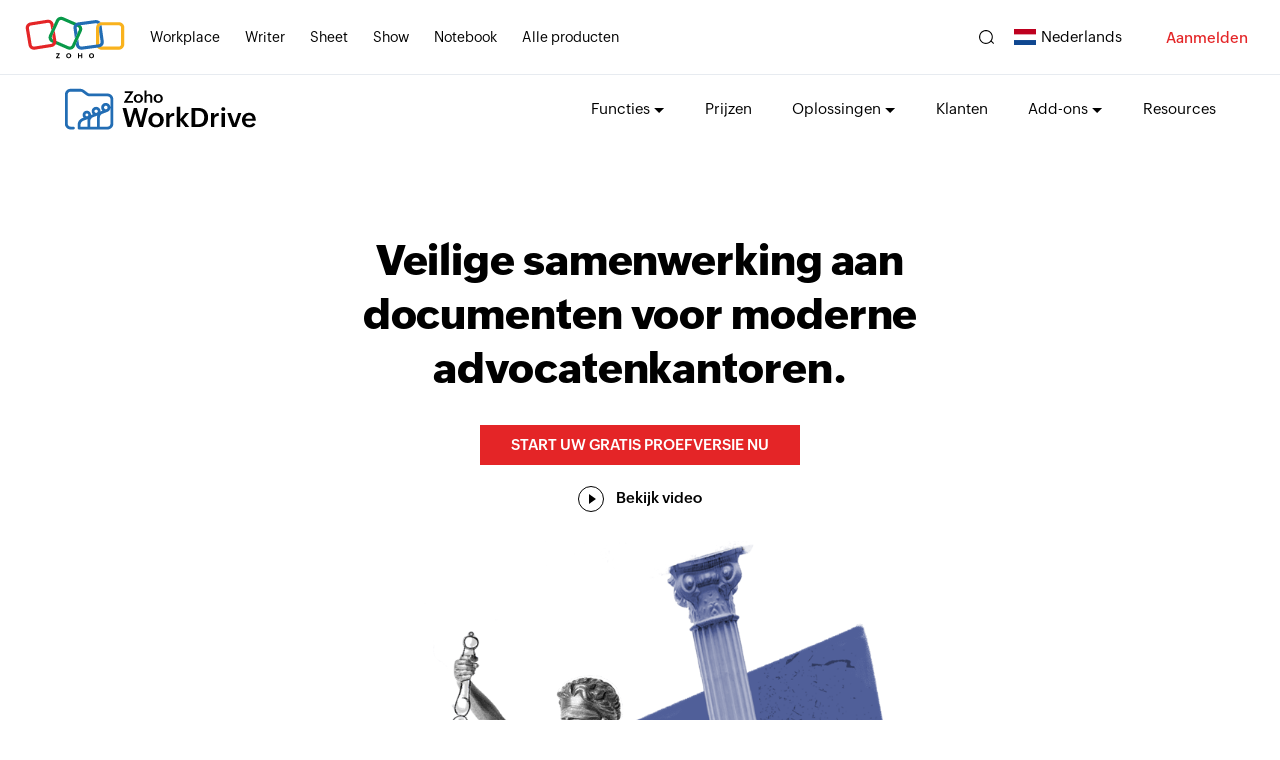

--- FILE ---
content_type: text/html
request_url: https://www.zoho.com/nl/workdrive/solutions/legal-industry.html
body_size: 2564
content:
<!DOCTYPE html><html lang="nl"><head><meta charset="utf-8"><meta name="viewport" content="width=device-width, initial-scale=1.0"><link rel="preconnect" href="//www.zohowebstatic.com"><link rel="dns-prefetch" href="//www.zohowebstatic.com"><link rel="preconnect" href="https://static.zohocdn.com"><link rel="dns-prefetch" href="https://static.zohocdn.com"><link rel="preload" href="https://static.zohocdn.com/zohofonts/zohopuvi/4.0/Zoho_Puvi_Regular.woff2" as="font" type="font/woff2" crossorigin><link rel="preload" href="https://static.zohocdn.com/zohofonts/zohopuvi/4.0/Zoho_Puvi_Bold.woff2" as="font" type="font/woff2" crossorigin><link rel="preload" href="https://static.zohocdn.com/zohofonts/zohopuvi/4.0/Zoho_Puvi_Semibold.woff2" as="font" type="font/woff2" crossorigin><script src="//www.zohowebstatic.com/sites/zweb/js/common/var_init.js"></script><script src="https://www.zohowebstatic.com/sites/zweb/js/ztm/zoho.js"></script><title>Veilige en effectieve samenwerking aan documenten voor advocatenkantoren | Zoho WorkDrive</title><meta name="description" content="Combineer juridische expertise in een gedeelde ruimte en verbreed uw aanbod. Houd de volledige controle over de gegevens van uw bedrijf en volg elk bestand, ongeacht of het intern of extern wordt gedeeld."><link rel="icon" href="https://www.zohowebstatic.com/sites/zweb/images/favicon.ico" type="image/vnd.microsoft.icon"><link rel="canonical" href="https://www.zoho.com/nl/workdrive/solutions/legal-industry.html"><meta property="og:title" content="Veilige en effectieve samenwerking aan documenten voor advocatenkantoren | Zoho WorkDrive"><meta property="og:description" content="Combineer juridische expertise in een gedeelde ruimte en verbreed uw aanbod. Houd de volledige controle over de gegevens van uw bedrijf en volg elk bestand, ongeacht of het intern of extern wordt gedeeld."><meta property="og:image" content="https://www.zohowebstatic.com/sites/zweb/images/ogimage/zoho-logo.png"><meta property="og:url" content="https://www.zoho.com/nl/workdrive/solutions/legal-industry.html"><meta property="og:site_name" content="Zoho"><meta property="og:type" content="website"><meta name="twitter:title" content="Veilige en effectieve samenwerking aan documenten voor advocatenkantoren | Zoho WorkDrive"><meta name="twitter:description" content="Combineer juridische expertise in een gedeelde ruimte en verbreed uw aanbod. Houd de volledige controle over de gegevens van uw bedrijf en volg elk bestand, ongeacht of het intern of extern wordt gedeeld."><meta name="twitter:image" content="https://www.zohowebstatic.com/sites/zweb/images/ogimage/zoho-logo.png"><meta name="twitter:card" content="summary"><meta name="twitter:site" content="@zoho"><link rel="stylesheet" href="//www.zohowebstatic.com/sites/zweb/css/common/zohocustom.css"><link rel="stylesheet" href="//www.zohowebstatic.com/sites/zweb/css/product/workdrive.css"><link rel="stylesheet" href="//www.zohowebstatic.com/sites/zweb/css/translation/workdrive/1386.css"></head><body class="zw-page-1386 zw-product-58 zw-product-workdrive zw-template-just_html i18n-nl zw-other-lang" data-prdname="workdrive" data-prdname-display="WorkDrive"> <header><div class="zw-promo-top"></div><div class="zw-global-header"></div><div class="zw-product-header "><div></div></div> </header> <main><div class="zw-template-inner"> <section class="head-sec"><div class="content-wrap"><div class="cont-sec"><h1>Veilige samenwerking aan documenten voor moderne advocatenkantoren.</h1><a class="act-btn cta-btn" href="/workdrive/signup.html">Start uw gratis proefversie nu</a><p class="zwatch"><span class="act-btn watch-btn zcpopup-controller" data-video="https://workdrive.zohoexternal.com/zvideo/725688449">Bekijk video</span></p></div><div class="img-sec"><img alt="zoho workdrive" src="//www.zohowebstatic.com/sites/zweb/images/workdrive/zoho-workdrive-legal-ind.png" id="zmain-img" width="600" height="691"> <img alt="hammer" src="//www.zohowebstatic.com/sites/zweb/images/workdrive/zoho-workdrive-legal-ind-ilus1.png" id="zham" width="80" height="62"> <img alt="balance" src="//www.zohowebstatic.com/sites/zweb/images/workdrive/zoho-workdrive-legal-ind-ilus2.png" id="zbal1" width="55" height="149"> <img alt="balance" src="//www.zohowebstatic.com/sites/zweb/images/workdrive/zoho-workdrive-legal-ind-ilus3.png" id="zbal2" width="55" height="156"> <img alt="middlebalance" src="//www.zohowebstatic.com/sites/zweb/images/workdrive/zoho-workdrive-legal-ind-ilus4.png" width="110" height="33" id="zbal-middle"></div></div></section><section class="feat-sec-1"><div class="content-wrap"><p>Als juridische professional wilt u natuurlijk geen tijd verspillen aan het steeds sorteren en delen van bestanden, waardoor u meer uren moet factureren en klanten kunt verliezen. Zoho WorkDrive biedt u een veilige samenwerkingsruimte waarin u met uw team kunt samenwerken, betere beslissingen kunt nemen en snel oplossingen kunt vinden.</p><div><img alt="Veilig samenwerken aan documenten" width="930" height="648" data-lazy data-src="//www.zohowebstatic.com/sites/zweb/images/workdrive/workdrive-showlegal.jpg" src="data:image/svg+xml;charset=utf8,%3Csvg%20xmlns%3D%22http%3A%2F%2Fwww.w3.org%2F2000%2Fsvg%22%20viewBox%3D%22100%25%20100%25%20200%20150%22%3E%3C%2Fsvg%3E"></div></div></section><section class="feat-sec-2"><div class="content-wrap"><h2>Werk naadloos samen</h2><p>Naarmate uw bedrijf groeit, kunt u uw teamprojecten gecentraliseerd houden met behulp van onze gedeelde teammappen.</p><div class="sub-feat"><div><h3>Een virtuele wettenbibliotheek instellen</h3><p>Verbeter de efficiëntie door al uw dossiers op één plaats te consolideren en deze op zaak, klant of type geschil te ordenen. Gebruik onze geavanceerde zoekfunctie om de informatie te vinden die u nodig hebt en zoek op onderwerp, auteur of bestandstype.</p></div><span class="bottom-line"> </span><div><h3>Houd de controle over uw gevoelige gegevens</h3><p>Met granulaire machtigingen voor elk niveau zorgt u ervoor dat bestanden beschikbaar zijn voor alle leden van uw team, zonder dat personen die hiervoor geen toestemming hebben de bestanden kunnen bewerken.</p></div></div></div></section><section class="feat-sec-4"><div class="content-wrap"><div class="feat-left"><h3>Bestanden veilig delen met klanten</h3><p>Communicatie met de klant hoeft niet langer via telefoon of e-mail te verlopen. Maak externe koppelingen met wachtwoordbeveiliging om belangrijke documenten met klanten te delen, beveilig de koppelingen met vervaldata, volg de koppelingen of herroep wanneer u maar wilt de toegang van klanten tot de bestanden.</p></div><div class="feat-right"><div class="healthcare-img"><img alt="Bestanden veilig delen met klanten" width="340" height="325" data-lazy data-src="//www.zohowebstatic.com/sites/zweb/images/workdrive/securely-share-files.png" class="img" src="data:image/svg+xml;charset=utf8,%3Csvg%20xmlns%3D%22http%3A%2F%2Fwww.w3.org%2F2000%2Fsvg%22%20viewBox%3D%22100%25%20100%25%20200%20150%22%3E%3C%2Fsvg%3E"></div></div></div></section><section class="feat-sec-5"><div class="content-wrap"><div class="feat-left"><div class="healthcare-img"><img alt="Behoud de volledige controle" width="380" height="281" data-lazy data-src="//www.zohowebstatic.com/sites/zweb/images/workdrive/retain-complete-control.png" class="img" src="data:image/svg+xml;charset=utf8,%3Csvg%20xmlns%3D%22http%3A%2F%2Fwww.w3.org%2F2000%2Fsvg%22%20viewBox%3D%22100%25%20100%25%20200%20150%22%3E%3C%2Fsvg%3E"></div></div><div class="feat-right"><h3>Behoud de volledige controle</h3><p>Voldoe aan de marktvraag naar gediversifieerde juridische expertise zonder dat dit ten koste gaat van de gegevensbeveiliging van uw bedrijf. Houd de bestandsactiviteit van iedereen in uw bedrijf bij, of het nu gaat om interne medewerkers of medewerkers met een ander soort contract.</p></div></div></section><section class="feat-sec-6"><div class="content-wrap animated"><h2>Kogelvrije beveiliging</h2><p>We begrijpen dat er over bestandsbeveiliging bij een advocatenkantoor niet onderhandeld kan worden. Zoho WorkDrive voldoet aan branchespecifieke standaarden zoals SOC 2 Type II en ISO 27001 en is ook volledig in overeenstemming met de AVG.</p><div class="sub-feat"><div><span class="virutual-lib icon1"> </span><h3>Noodherstel</h3><p>Onze servers maken gebruik van een distributed grid-architectuur. Als de server schade oploopt, wordt een back-upkopie van uw bestanden veilig opgeslagen op een andere server. Deze kopie is zonder merkbare vertraging beschikbaar.</p></div><div><span class="virutual-lib icon2"> </span><h3>Bescherming tegen indringers</h3><p>Bestanden worden op malware gecontroleerd voordat ze op onze servers worden opgeslagen, met krachtige inbraakdetectie- en inbraakpreventiesystemen (IDS/IPS). Onze systemen zijn ook beveiligd tegen DDoS-aanvallen.</p></div><div><span class="virutual-lib icon3"> </span><h3>Twee-factor-authenticatie</h3><p>Onbevoegde toegang behoort nu tot het verleden. Beveiliging betekent meer dan alleen een wachtwoord. Bescherm uw Zoho WorkDrive-account met Two-Factor Authentication (TFA) ofwel twee-factor-authenticatie.</p></div><div><span class="virutual-lib icon4"> </span><h3>Versleuteling tijdens overdracht en in rust</h3><p>Al uw teambestanden worden versleuteld met 256-bits Advanced Encryption Standaard (AES) in rust. Ze zijn versleuteld met Secure Socket Layer (SSL), Transport Layer Security (TLS) en Perfect Forward Secrecy (PFS) tijdens overdracht.</p></div></div></div></section><section class="feat-sec-7"><div class="content-wrap animated"><div class="feat-left"><h3>Maak declarabele uren terwijl u onderweg bent.</h3></div><div class="feat-right"><p>Offer uw privéleven niet op om meer uren te kunnen maken. Met de mobiele app Zoho WorkDrive voor iOS en Android kunt u zich altijd en overal voorbereiden op een zaak of bestanden delen met klanten of collega's.</p><div class="apps-download-links-wrap"><a class="app-store" target="_blank" href="https://itunes.apple.com/us/app/zoho-workdrive/id1408591221?ls=1&amp;mt=8"> </a> <a class="g-play" target="_blank" href="https://play.google.com/store/apps/details?id=com.zoho.work.drive"> </a></div></div></div></section><section class="foot-sec"><div class="content-wrap"><h1>Werk slimmer en rond zaken sneller af.</h1><a class="act-btn cta-btn" href="/workdrive/pricing.html">Abonnementen vergelijken</a></div></section></div> </main> <footer><div class="zw-product-footer"></div><div class="zw-global-footer"></div><div class="zw-only-copyright"></div><div class="zw-promo-bottom"></div> </footer> <aside><div class="zw-other-info"></div> </aside><script src="//www.zohowebstatic.com/sites/zweb/js/language/t/nl.js"></script><script src="//www.zohowebstatic.com/sites/zweb/js/common/zcms.js"></script><script src="//www.zohowebstatic.com/sites/zweb/js/common/zohocustom.js"></script><script src="//www.zohowebstatic.com/sites/zweb/js/product/workdrive.js"></script><script src="//www.zohowebstatic.com/sites/zweb/js/translation/workdrive/1386.js"></script></body></html>

--- FILE ---
content_type: text/html
request_url: https://www.zoho.com/nl/workdrive/product-menu/?zredirect=f
body_size: 551
content:
<!DOCTYPE HTML><html><head><meta name="robots" content="noindex, nofollow"><meta charset="utf-8"></head><body><ul class="menu nav"><li class="expanded dropdown first zmenu-features"><span class="dropdown-toggle nolink" data-target="#" data-toggle="dropdown" title="">Functies</span><ul class="dropdown-menu"><li class="zmenu-teamfolders"><a href="/workdrive/collaborate-using-team-folder.html">Teammappen</a></li><li class="zmenu-officeeditors"><a href="/workdrive/online-office-suite.html">Office-bewerkingsprogramma's</a></li><li class="zmenu-smartsearch"><a href="/workdrive/smartsearch.html">Smart Search (slimme zoekfunctie)</a></li><li class="zmenu-datatemplates"><a href="/workdrive/data-templates.html">Gegevenssjablonen</a></li><li class="zmenu-collectfiles"><a href="/workdrive/collect-files.html">Bestanden verzamelen</a></li><li class="zmenu-adminconsole"><a href="/workdrive/admin-dashboard.html">Beheerconsole</a></li><li class="zmenu-security"><a href="/workdrive/security.html">Beveiliging</a></li><li class="zmenu-mobileapps"><a href="/workdrive/mobile-apps.html">Mobiele apps</a></li><li class="zmenu-genie"><a href="/workdrive/genie.html">WorkDrive Genie</a></li><li class="zmenu-truesync"><a href="/workdrive/truesync.html">WorkDrive TrueSync</a></li><li class="zmenu-gdprcompliance" data-showonlylang="en"><a href="/workdrive/gdpr.html">Naleving van de AVG</a></li><li class="zmenu-hipaacompliance" data-showonlylang="en"><a href="/workdrive/hipaa.html">Naleving van HIPAA</a></li><li class="zmenu-allfeatures"><a href="/workdrive/features.html">Alle functies</a></li></ul></li><li class="leaf zmenu-pricing"><a href="/workdrive/pricing.html">Prijzen</a></li><li class="expanded dropdown zmenu-solutions"><span class="dropdown-toggle nolink" data-target="#" data-toggle="dropdown" title="">Oplossingen</span><ul class="dropdown-menu"><li class="sub-level zmenu-function"><span class="dropdown-toggle nolink" data-target="#" data-toggle="dropdown" title="">Functie</span><ul class="sub-dropdown third-level"><li class="zmenu-function"><a href="/workdrive/solutions/legal.html">Juridisch</a></li><li class="zmenu-function"><a href="/workdrive/solutions/finance.html">Financiën</a></li><li class="zmenu-function"><a href="/workdrive/solutions/marketing.html">Marketing</a></li><li class="zmenu-function"><a href="/workdrive/solutions/operations.html">Bedrijfsvoering</a></li><li class="zmenu-function"><a href="/workdrive/solutions/human-resources.html">Human Resources</a></li><li class="zmenu-function"><a href="/workdrive/solutions/research-and-development.html">Onderzoek en ontwikkeling</a></li></ul></li><li class="sub-level zmenu-industry"><span class="dropdown-toggle nolink" data-target="#" data-toggle="dropdown" title="">Branche</span><ul class="sub-dropdown third-level"><li class="zmenu-industry"><a href="/workdrive/solutions/training-industry.html">Training</a></li><li class="zmenu-industry"><a href="/workdrive/solutions/manufacturing-industry.html">Productie</a></li><li class="zmenu-industry"><a href="/workdrive/solutions/healthcare-industry.html">Gezondheidszorg</a></li><li class="zmenu-industry"><a href="/workdrive/solutions/legal-industry.html">Juridisch</a></li><li class="zmenu-industry"><a href="/workdrive/solutions/real-estate.html">Vastgoed</a></li><li class="zmenu-industry"><a href="/workdrive/solutions/it-industry.html">IT</a></li><li class="zmenu-industry"><a href="/workdrive/solutions/telecom-industry.html">Telecom</a></li><li class="zmenu-industry"><a href="/workdrive/solutions/retail.html">Detailhandel</a></li><li class="zmenu-industry"><a href="/workdrive/solutions/medical-labs.html">Laboratoria</a></li></ul></li><li class="sub-level zmenu-size"><span class="dropdown-toggle nolink" data-target="#" data-toggle="dropdown" title="">Grootte</span><ul class="sub-dropdown third-level"><li class="zmenu-size"><a href="/workdrive/individual-plan.html">Particulieren</a></li><li class="zmenu-size"><a href="/workdrive/solutions/startups.html">Start-ups</a></li><li class="zmenu-size"><a href="/workdrive/solutions/small-medium-business.html">Kleine en middelgrote bedrijven</a></li><li class="zmenu-size"><a href="/workdrive/solutions/enterprises.html">Grote bedrijven</a></li></ul></li></ul></li><li class="leaf zmenu-customers"><a data-goto="en" href="/workdrive/customers/">Klanten</a></li><li class="expanded dropdown zmenu-addons"><span class="dropdown-toggle nolink" data-target="#" data-toggle="dropdown" title="">Add-ons</span><ul class="dropdown-menu"><li class="zmenu-microsoftaddon"><a href="/workdrive/microsoft-addon.html">Microsoft-add-on</a></li><li class="zmenu-gmailaddon"><a href="/workdrive/gmail-addon.html">Gmail-add-on</a></li><li class="zmenu-zapier"><a href="/workdrive/zapier-integration.html">Zapier</a></li></ul></li><li class="expanded dropdown zmenu-resources" data-showonlylang="en"><span class="dropdown-toggle nolink" data-target="#" data-toggle="dropdown" title="">Resources</span><ul class="dropdown-menu"><li class="zmenu-overview"><a data-goto="en" href="/workdrive/help/">Overzicht</a></li><li class="zmenu-userguide"><a data-goto="en" href="https://help.zoho.com/portal/kb/zoho-workdrive" rel="noopener" target="_blank">Gebruikershandleiding</a></li><li class="zmenu-community"><a data-goto="en" href="https://help.zoho.com/portal/community/zoho-workdrive" rel="noopener" target="_blank">Community</a></li><li class="zmenu-howtovideos"><a data-goto="en" href="/workdrive/help/videos.html" rel="noopener">Instructievideo's</a></li><li class="zmenu-webinar"><a data-goto="en" href="/workdrive/monthly-webinars.html">Webinar</a></li><li class="zmenu-whatsnew"><a data-goto="en" href="/workdrive/whats-new.html">Nieuw</a></li><li class="zmenu-digest"><a data-goto="en" href="https://www.zoho.com/workdrive/digest/">Samenvatting</a></li><li class="zmenu-developerapi"><a data-goto="en" href="https://workdrive.zoho.com/apidocs/v1/overview" rel="noopener" target="_blank">API's voor ontwikkelaars</a></li><li class="zmenu-faqs"><a data-goto="en" href="/workdrive/faqs.html">Veelgestelde vragen</a></li></ul></li><li class="leaf last zmenu-contactus" data-showonlylang="en"><a href="/workdrive/contact.html">Contact opnemen met ons</a></li><li class="leaf zmenu-resources" data-noshowlang="en"><a data-goto="en//Resources" href="/workdrive/help/">Resources</a></li><li class="leaf last zmenu-contactus" data-showonlyLang="en"><a data-goto="en//Contact Us" href="/workdrive/contact.html">Contact opnemen met ons</a></li><li class="featured-apps-part"><div class="mobile-menu-moreprd moreprd-nonloggedin"><a href="/">Alle Zoho-producten</a></div></li></ul></body></html>

--- FILE ---
content_type: text/css
request_url: https://www.zohowebstatic.com/sites/zweb/css/product/workdrive.css
body_size: 5273
content:
.quick-connect-links>.hide-links-btn{top:2px}.other-lang li.zmenu-adminconsole{display:none}.other-lang .zpromotion{display:none}.trust-brands-wrap .zclick .other-lang .product-header-top .menu li ul.dropdown-menu li.zmenu-adminconsole{display:none}.zmenu-newbadge{font-family:'Zoho_Puvi_Medium';font-size:75%;background:#b25601;display:inline-block;line-height:1;padding:3px 6px;border-radius:5px;vertical-align:middle;color:#fff}.zmenu-newbadge.newbadge-bg{background:#47a129}.menu .dropdown-menu>li>a:hover,.menu .dropdown-menu .sub-dropdown a:hover,ul.dropdown-menu.twoCol-sec li a:hover{background:transparent;color:var(--zwc-link-clr)}.menu .dropdown-menu h5{font-family:var(--zf-secondary-bold);font-size:17px;color:#0e64c7;padding:15px 20px 10px;margin-bottom:0}.menu .dropdown-menu hr{border:.5px solid #d6d6d6;margin:10px}@media(max-width:767px){.zmobile-menu-new ul.dropdown-menu hr{border:.5px solid #d6d6d6;margin:10px 0}}li.expanded.dropdown.zmenu-contact-us .dropdown-menu{width:245px !important}@media only screen and (max-width:767px){.zpromotion-wrap{padding-right:0 !important}.zmobile-menu-new ul.dropdown-menu h5{font-size:15px;margin-bottom:4px;margin-top:8px}}.menu li.sub-level .caret{display:none}.dropdown-menu li.zmenu-allfeatures a{color:#03a9f5;font-family:var(--zf-primary-semibold);background:#e8f3ff;margin-top:0}@media only screen and (max-width:767px){.dropdown-menu li.zmenu-allfeatures a{margin-top:0;margin-bottom:0}li.zmenu-allfeatures{text-align:center;text-align:center;display:inline-block;border:1px solid #c3d7ff;border-radius:2px;max-width:136px;width:100%;height:auto}.zmobile-menu-new ul li .dropdown-menu li.zmenu-allfeatures a{padding-left:0}}.other-lang .ztop-slide-mobile-menu.onscroll{display:none}.industries-btn{position:relative;display:block;width:100%;background:0;border:0;box-sizing:border-box;color:#000;padding:5px 10px;-webkit-appearance:none;appearance:none;-moz-appearance:none;border-radius:0;outline:0;box-shadow:none;border:1px solid rgba(0,0,0,.8);z-index:9;font-size:15px;height:50px}.za-select-container{position:relative}.za-select-container::after{width:0;height:0;border-left:8px solid transparent;border-right:8px solid transparent;border-top:8px solid #666;position:absolute;right:9px;top:0;content:"";display:block;bottom:0;margin:auto}.zpromotion{position:relative;top:0;background:#174fea;z-index:99;width:100%;vertical-align:middle;padding:10px 0;overflow:hidden;box-sizing:border-box}.i18n-ar .zpromotion-wrap{text-align:center}.zpromotion-wrap{margin:0 auto;width:80%;position:relative;z-index:999;text-align:center;box-sizing:border-box}.zpromotion a{color:#5eed2f;text-decoration:underline}.zpromotion-wrap .head-desc{color:#fff;font-family:var(--zf-primary-bold);padding-left:35px;margin-right:20px}.zpromotion-wrap .head-desc:before{content:'';width:30px;height:30px;display:inline-block;vertical-align:middle}.head-desc a{color:#fff;text-decoration:underline;text-transform:uppercase;font-size:11px;display:inline-block}.docstoworkdrive .head-desc a{font-size:13px}.zpromotion-wrap p{color:#fff;display:inline-block;margin-bottom:0;font-size:15px;font-family:var(--zf-primary-semibold);text-align:center}.zpromotion-wrap p span{text-align:center}.zpremoclose{position:absolute;top:0;right:15px;z-index:99;cursor:pointer;font-size:13px;color:#fff;bottom:0;margin:auto;line-height:1.8;height:20px;opacity:.8;font-family:var(--zf-primary-semibold);display:none}.zpremoclose{right:14px;top:0;width:20px;opacity:1;background:#fff;border-radius:50%;z-index:999;text-indent:-99999px}.zpremoclose:before,.zpremoclose:after{position:absolute;left:9px;content:' ';height:11px;width:2px;background-color:#000;top:5px}.zpremoclose:after{transform:rotate(-45deg)}.zpremoclose:before{transform:rotate(45deg)}@media all and (max-width:1024px){.zpromotion{text-align:center;padding:5px 0;top:0}.zpromotion-wrap .head-desc{margin:auto;line-height:1.3;font-size:10px;text-align:left;padding:0;background:0}.zpromotion-wrap .head-desc:before{display:none}.head-desc a{font-size:9px}}@media only screen and (min-width:768px) and (max-width:1140px){.mobile-menu{top:34px !important}}@media only screen and (min-width:768px){.menu .dropdown.active .dropdown-menu.threeCol-sec,.menu .dropdown.active .dropdown-menu.twoCol-sec{padding:30px 20px 25px 20px;display:inline-flex;flex-wrap:wrap}.menu .dropdown.active .dropdown-menu.twoCol-sec{width:450px !important;left:-30px !important}ul.dropdown-menu.twoCol-sec li{width:46%}ul.dropdown-menu.twoCol-sec li a{padding:7px 0 !important;line-height:20px !important}ul.dropdown-menu.twoCol-sec li.zmenu-allfeatures{text-align:center;display:inline-block;border:1px solid #c3d7ff;border-radius:2px;max-width:136px;width:100%}.zw-product-workdrive .zw-product-header ul.dropdown-menu.twoCol-sec li.zmenu-allfeatures{margin:10px 0 0 0}ul.dropdown-menu.twoCol-sec li>a:hover{background:0}ul.dropdown-menu.twoCol-sec li h5{font-family:var(--zf-secondary-bold);margin:24px 0 10px;color:#0e64c7;font-size:17px}ul.dropdown-menu.twoCol-sec li div h5{padding:0 !important}ul.dropdown-menu.twoCol-sec li div:first-child h5{margin:0 0 10px}}@media all and (max-width:767px){.zpromotion{top:0;padding:7px}.zpromotion-wrap{width:100%;padding-right:33px}.zpremoclose{font-size:11px}.zpromotion p{line-height:1.8;max-width:370px;margin:auto}}.common-links.remove-before:before{display:none}.zp-highlighted-features-wrap .content-wrap h2{max-width:580px}.zp-highlighted-features-wrap .content-wrap h2+p{max-width:500px}.signing .signup{display:inline-block}.zw-page-1270 .dld-btn{background:#03a9f5;color:#fff;padding:8px 30px;display:inline-block;font-family:var(--zf-primary-semibold),Arial,Helvetica,sans-serif;box-sizing:border-box;text-transform:uppercase;cursor:pointer !important}.zw-page-1270 .download-device{text-align:center;margin:25px 0 0;display:none}.zw-page-1270 .download-device li{background:url(//www.zohowebstatic.com/sites/zweb/images/workdrive/workdrive-home-features-sprite-2x.png) no-repeat 0 0;width:40px;height:40px;display:inline-block;margin:0 10px;background-size:480px auto}.zw-page-1270 .download-device li:nth-child(1){background-position:-120px -105px}.zw-page-1270 .download-device li:nth-child(2){background-position:-160px -105px}.zw-page-1270 .download-device li:nth-child(3){background-position:-200px -104px}.zw-page-1270 .more-detail h4{position:relative;padding-top:45px}.zw-page-1270 .more-detail h4:before{content:'';position:absolute;top:0;left:0;width:40px;height:40px;background:url(//www.zohowebstatic.com/sites/zweb/images/workdrive/desktop-sync-sprite-2x.png) no-repeat left top/200px auto}.zw-page-1270 #features-1 .image-part img{border:0;box-shadow:none}.zw-page-1270 #features-1 .more-detail:first-child h4:before{background-position:0 0}.zw-page-1270 #features-1 .more-detail:last-child h4:before{background-position:-40px 0}.zw-page-1270 #features-2 .more-detail:first-child h4:before{background-position:-80px 0}.zw-page-1270 #features-2 .more-detail:nth-child(2) h4:before{background-position:-120px 0}.zw-page-1270 #features-2 .more-detail:last-child h4:before{background-position:-160px 0}@media only screen and (max-width:767px){.zw-page-1270 .bottom-image.med-width-img .image-part>div img{max-width:100%}}.zw-page-1356 .feature-icon{display:inline-block;width:40px;height:40px;background:url(//www.zohowebstatic.com/sites/zweb/images/workdrive/get-organized-2x.png) no-repeat left top/160px auto}.zw-page-1356 .feature-icon1{background-position:0 0}.zw-page-1356 .feature-icon2{background-position:-40px 0}.zw-page-1356 .feature-icon3{background-position:-80px 0}.zw-page-1356 .feature-icon4{background-position:-120px 0}@media only screen and (max-width:767px){.zw-page-1356 .bottom-image.med-width-img .image-part>div img{max-width:100%}}.zw-page-1353 .more-detail h4{position:relative;padding-top:45px}.zw-page-1353 .more-detail h4:before{content:'';position:absolute;top:0;left:0;width:40px;height:40px;background:url(//www.zohowebstatic.com/sites/zweb/images/workdrive/mobile-apps-sprite-2x.png) no-repeat left top/160px auto}.zw-page-1353 .feature-more-wrap:first-child .more-detail:first-child h4:before{background-position:0 0}.zw-page-1353 .feature-more-wrap:first-child .more-detail:last-child h4:before{background-position:-40px 0}.zw-page-1353 .feature-more-wrap:last-child .more-detail:first-child h4:before{background-position:-80px 0}.zw-page-1353 .feature-more-wrap:last-child .more-detail:last-child h4:before{background-position:-120px 0}.zw-page-1353 .features-item>.content-wrap:first-child{display:none}.zw-page-1353 .feature-more-wrap.feature-img-sep{width:70%}.zw-page-1353 .feature-more-wrap.feature-img-sep .more-detail{border:0}.zw-page-1353 .apps-download-links-wrap a{display:inline-block;height:40px;margin:10px;background:url(//www.zohowebstatic.com/sites/zweb/images/download-apps-sprite2x.png) no-repeat left top;background-size:auto 40px}.zw-page-1353 .apps-download-links-wrap{text-align:center;margin:20px auto;max-width:330px}.zw-page-1353 .zp-mobile-apps-wrap .m-apps-poster-wrap img{vertical-align:bottom}.zw-page-1353 .apps-download-links-wrap a.app-store{width:135px;background-position:0 0}.zw-page-1353 .apps-download-links-wrap a.g-play{width:134px;background-position:-135px 0}.zw-page-1353 .apps-download-links-wrap a.windows-app{width:145px;background-position:-269px 0}@media only screen and (max-width:991px) and (min-width:768px){.zw-page-1353 .features-item .content-wrap{padding:0}ul.dropdown-menu.twoCol-sec li a{line-height:18px !important}}@media(min-width:992px){li.zmenu-book-a-demo.shom-sm{display:none}}@media only screen and (max-width:991px){.zw-page-1353 .html-part .feature-more-wrap:first-child .more-detail{border-bottom:1px dotted #e4e4e4}li.zmenu-book-a-demo{display:none}li.zmenu-book-a-demo.shom-sm{display:block}}@media only screen and (max-width:767px){.zw-page-1353 .features-item .content-wrap{padding:0}.zw-page-1353 .feature-img-sep .more-detail{margin-bottom:0;padding-bottom:0}}.zw-page-1361 .features-item .image-part>div img{max-width:500px;width:100%;box-shadow:none;border:0}.zw-page-1361 .more-detail h4{position:relative;padding-top:45px}.zw-page-1361 .more-detail h4:before{content:'';position:absolute;top:0;left:0;width:40px;height:40px;background:url(//www.zohowebstatic.com/sites/zweb/images/workdrive/security-sprite-2x.png) no-repeat left top/320px auto}.zw-page-1361 #features-1 .feature-more-wrap:first-child .more-detail:first-child h4:before{background-position:0 0}.zw-page-1361 #features-1 .feature-more-wrap:first-child .more-detail:last-child h4:before{background-position:-40px 0}.zw-page-1361 #features-1 .feature-more-wrap:last-child .more-detail:first-child h4:before{background-position:-80px 0}.zw-page-1361 #features-1 .feature-more-wrap:last-child .more-detail:last-child h4:before{background-position:-120px 0}.zw-page-1361 #features-2 .feature-more-wrap:first-child .more-detail:first-child h4:before{background-position:-160px 0}.zw-page-1361 #features-2 .feature-more-wrap:first-child .more-detail:last-child h4:before{background-position:-200px 0}.zw-page-1361 #features-2 .feature-more-wrap:last-child .more-detail:first-child h4:before{background-position:-240px 0}.zw-page-1361 #features-2 .feature-more-wrap:last-child .more-detail:last-child h4:before{background-position:-280px 0}@media only screen and (max-width:991px){.zw-page-1361 .html-part .feature-more-wrap:first-child .more-detail{border-bottom:1px dotted #e4e4e4}}@media only screen and (max-width:767px){.zw-page-1361 .bottom-image.med-width-img .image-part>div img{max-width:400px;width:100%}.i18n-ja .z-bottom-cta-menu a{width:calc(100% - 15px)}}.zw-page-1248 .features-banner-content img{max-width:650px;width:100%;margin:10px 0 0}.zw-page-1248 .features-item.med-width-img .image-part>div img{max-width:100%}.zw-page-1248 .more-detail h4{position:relative;padding-top:45px}.zw-page-1248 .more-detail h4:before{content:'';position:absolute;top:0;left:0;width:40px;height:40px;background:url(//www.zohowebstatic.com/sites/zweb/images/workdrive/collaborate-team-sprite-2x.png) no-repeat left top/480px auto}.zw-page-1248 #features-1 .feature-more-wrap:first-child .more-detail:first-child h4:before{background-position:0 0}.zw-page-1248 #features-1 .feature-more-wrap:first-child .more-detail:last-child h4:before{background-position:-40px 0}.zw-page-1248 #features-1 .feature-more-wrap:last-child .more-detail:first-child h4:before{background-position:-80px 0}.zw-page-1248 #features-1 .feature-more-wrap:last-child .more-detail:last-child h4:before{background-position:-120px 0}.zw-page-1248 #features-2 .feature-more-wrap:first-child .more-detail:first-child h4:before{background-position:-160px 0}.zw-page-1248 #features-2 .feature-more-wrap:first-child .more-detail:last-child h4:before{background-position:-200px 0}.zw-page-1248 #features-2 .feature-more-wrap:last-child .more-detail:first-child h4:before{background-position:-240px 0}.zw-page-1248 #features-2 .feature-more-wrap:last-child .more-detail:last-child h4:before{background-position:-280px 0}.zw-page-1248 #features-3 .feature-more-wrap:first-child .more-detail:first-child h4:before{background-position:-320px 0}.zw-page-1248 #features-3 .feature-more-wrap:first-child .more-detail:last-child h4:before{background-position:-360px 0}.zw-page-1248 #features-3 .feature-more-wrap:last-child .more-detail:first-child h4:before{background-position:-400px 0}.zw-page-1248 #features-3 .feature-more-wrap:last-child .more-detail:last-child h4:before{background-position:-440px 0}.zw-page-1248 .sub-section-inner{padding:0 20px 30px}.zw-page-1248 .sub-section-inner h4,.zw-page-1248 .sub-section-inner p{margin:0 auto 15px;max-width:700px}@media only screen and (max-width:991px){.zw-page-1248 .html-part .feature-more-wrap:first-child .more-detail{border-bottom:1px dotted #e4e4e4}.zw-page-1248 .sub-section-inner{padding:20px 0 0}}@media only screen and (max-width:767px){.zw-page-1248 .bottom-image.med-width-img .image-part>div img{max-width:400px;width:100%}}@media only screen and (max-width:1440px){.feature-media-with-sub .content-wrap,.features-item .content-wrap .image-part{max-width:1000px}}.lock{overflow:hidden}.zw-page-1270 .modal{position:fixed;z-index:10000;top:0;left:0;width:100%;height:100%;display:none}.zw-page-1270 .modal *{box-sizing:border-box}.zw-page-1270 .modal-overlay{position:fixed;z-index:10;top:0;left:0;width:100%;height:100%;display:none;opacity:0;transition:opacity .3s;background:rgba(0,0,0,0.3)}.zw-page-1270 .modal.is-visible .modal-overlay{opacity:1;display:block}.zw-page-1270 .modal-header{text-align:center}.zw-page-1270 .modal-wrapper-outer{height:100%;overflow-y:scroll;width:100%;z-index:11;position:relative}.zw-page-1270 .modal-wrapper{position:absolute;z-index:9999;margin:auto;width:100%;max-width:620px;background-color:#fff;box-shadow:0 0 31px 1px hsla(0,0%,0%,0.35);padding:30px 40px;background:#fff;margin-bottom:50px;border:1px solid #ddd;top:50%;left:50%;transform:translate(-50%,-50%);-webkit-transform:translate(-50%,-50%);-moz-transform:translate(-50%,-50%)}.zw-page-1270 .modal-transition{transition:all .3s .12s;transform:translateY(-10%);opacity:0}.zw-page-1270 .modal.is-visible .modal-transition{transform:translateY(0);opacity:1}.zw-page-1270 .hidescroll{overflow:hidden}.zw-page-1270 .team-checkbox input{color:#000;padding:14px 12px;border:0;display:block;width:100%;margin:15px 0 0;font-size:13px;background:#fff;appearance:none;-webkit-appearance:none;-moz-appearance:none;position:relative;z-index:1;transition:.5s ease;border-radius:0}.zw-page-1270 .team-checkbox{height:1px;left:0;margin:0;opacity:0;position:absolute;top:0;width:1px}.zw-page-1270 #team-tick{border:1px solid #000;display:inline-block;height:8px;margin-right:4px;width:8px;box-sizing:content-box}.zw-page-1270 .btn-section .modal-close{position:inherit;color:#5b5b5b;font-size:17px;padding:10px 30px;z-index:initial;line-height:20px;background:initial;font-weight:inherit;margin:5px 0 5px 10px;display:inline-block;appearance:none;-webkit-appearance:none;-moz-appearance:none;border-radius:0}.zw-page-1270 .btn-section{text-align:right;margin-top:40px}.zw-page-1270 .btn-section .btn-download{color:#fff;background:#0085fc;border:1px solid #0085fc;color:#fff;text-transform:capitalize;-webkit-transition:inherit;transition:inherit;font-family:var(--zf-primary-semibold),Arial,Helvetica,sans-serif;padding:10px 30px;margin:5px 0 5px 10px;display:inline-block;line-height:20px}.zw-page-1270 .btn-section .btn-download-disable{border:1px solid #ccc;background-color:#ccc;color:#a7a7a7;cursor:default;-webkit-transition:inherit;transition:inherit}.zw-page-1270 .modal .modal-wrapper{text-align:center}.zw-page-1270 .team-model h4{margin-top:20px;margin-bottom:20px}.zw-page-1270 .team-agree{text-align:left}.zw-page-1270 .modal #signup-termservice.checked::before,.zw-page-1270 .modal #signup-newsletter.checked::before{background:#000 none repeat scroll 0 0;content:"";height:1px;left:4px;position:absolute;top:7px;transform:rotate(-43deg);width:11px}.zw-page-1270 .modal #signup-termservice.checked::after,.zw-page-1270 .modal #signup-newsletter.checked::after{background:#000 none repeat scroll 0 0;content:"";height:1px;left:1px;position:absolute;top:9px;transform:rotate(45deg);width:5px}.zw-page-1270 .modal .sign_agree{font-size:17px;font:17px/1.6 var(--zf-primary-regular),Arial,Helvetica,sans-serif}.zw-page-1270 .modal .sign_agree input{opacity:0;visibility:hidden}.zw-page-1270 .modal #signup-termservice,.zw-page-1270 .modal #signup-newsletter{border:1px solid #000;display:inline-block;height:15px;margin-right:10px;width:15px;box-sizing:content-box;position:relative;vertical-align:middle}.zw-page-1270 .team-agree a{color:#0085fc}.zw-page-1270 .team-model p{max-width:600px;text-align:left}.zw-page-1270 .modal #signup-termservice,.zw-page-1270 .modal #signup-newsletter{border:1px solid #5b5b5b}.zw-page-1270 #signup-termservice.checked::before,.zw-page-1270 #signup-newsletter.checked::before,.zw-page-1270 #signup-termservice.checked::after,.zw-page-1270 #signup-newsletter.checked::after{background:#5b5b5b none repeat scroll 0 0}.zw-page-1270 .team-agree{text-align:left;margin-top:25px}.zw-page-1270 .btn-download.disabled{cursor:not-allowed;border:1px solid #aed5fd;background-color:#aed5fd;color:#fff}@media only screen and (max-width:767px){.zw-page-1270 .modal-wrapper{width:95%;box-sizing:border-box;padding:25px 35px}.zw-page-1270 .modal .sign_agree{font-size:15px;font:15px/1.6 var(--zf-primary-regular),Arial,Helvetica,sans-serif}}.quick-connect-links-wrap{position:fixed;top:50%;right:0;margin-top:-100px;width:220px;background:#fff;z-index:2}.quick-connect-links-wrap *{box-sizing:border-box}.quick-connect-links-wrap .quick-connect-links{position:absolute;left:0;top:0;width:220px;background:#fff;box-shadow:0 1px 5px rgba(0,0,0,0.1);border:1px solid #eceff1}.quick-connect-links-wrap>span{display:inline-block;position:absolute;width:32px;height:32px;background:#03a9f5;z-index:1;top:0;right:0;display:none;cursor:pointer}.quick-connect-links-wrap>span:before,.quick-connect-links-wrap>span:after{content:'';position:absolute;left:10px;width:12px;height:3px;background:#fff}.quick-connect-links-wrap>span:before{top:11px;transform:rotate(-45deg)}.quick-connect-links-wrap>span:after{top:18px;transform:rotate(-135deg)}.quick-connect-links>span{display:inline-block;position:absolute;width:32px;height:32px;background:#fafafa;z-index:1;top:0;right:0;cursor:pointer;border:1px solid #eceff1;border-top:0}.quick-connect-links>span:before,.quick-connect-links>span:after{content:'';position:absolute;left:11px;width:10px;height:1px;background:#000}.quick-connect-links>span:before{top:13px;transform:rotate(45deg)}.quick-connect-links>span:after{top:20px;transform:rotate(135deg);left:11px}.quick-connect-links h4{position:relative;padding:5px 50px 5px 20px;border-bottom:1px solid #eceff1;font-size:15px;margin:0}.zw-product-workdrive .quick-connect-links ul{margin:0 20px 10px}.zw-product-workdrive .quick-connect-links ul li{position:relative;list-style:none !important;padding:5px 0 5px 20px;font-size:13px;border-bottom:1px solid #eceff1;margin:0}.zw-product-workdrive .quick-connect-links ul li:before{content:'';position:absolute;left:3px;top:11px;width:6px;height:6px;background:#03a9f5;border-radius:100%;transition:.5s ease}.quick-connect-links ul li:after{top:14px}.zw-product-workdrive .quick-connect-links ul li:last-child{border-bottom:0}.zw-product-workdrive .quick-connect-links ul li a{color:#000;transition:.5s ease}.zw-product-workdrive .quick-connect-links ul li:before{background:#000;transform:rotate(-45deg);width:1px;height:5px;border-radius:0;left:5px}.zw-product-workdrive .quick-connect-links ul li a:hover{color:#03a9f5}.zw-product-workdrive .quick-connect-links ul li:hover:before{background:#03a9f5}.zw-product-workdrive.umain .quick-connect-links ul li:first-child,.node-tnid-39389 .quick-connect-links ul li:first-child{display:none}@media only screen and (max-width:1199px){.quick-connect-links-wrap{display:none !important}}.comparison-content-wrap:nth-child(6) .comparison-set-wrap .comparison-set:nth-child(4){display:none}@media all and (min-width:992px) and (max-width:1100px){.zw-product-header .menu li{margin-left:30px}}@media all and (max-width:1040px){.zw-product-header .menu li{margin-left:20px}}@media(max-width:991px){.zw-product-header .menu li{margin-left:10px}.menu .dropdown-menu li a{padding-bottom:0}.menu .dropdown-menu li:last-child a{padding-bottom:10px}}.i18n-ar .product-header-top .menu li:first-child.sub-level{margin-left:0}.trust-brands-section{min-height:300px;padding:50px 0}.trust-brands-wrap{text-align:center}.trust-brands-wrap h2{margin-bottom:20px;text-align:center}.trust-brands-wrap h2 span,.trust-brands-wrap p span{letter-spacing:0;color:var(--zwc-link-clr);font-family:var(--zf-secondary-semibold);display:inline-block}.trust-brands-wrap .zclick{text-transform:uppercase;font-size:14px;display:inline-block;color:var(--zwc-link-clr);border-bottom:1px solid var(--zwc-link-clr);font-family:var(--zf-secondary-semibold)}.trust-brands-wrap .zorg-inner{max-width:1015px;margin:15px auto 0}.trust-brands-wrap ul{display:-webkit-box;display:-ms-flexbox;display:flex;-ms-flex-wrap:wrap;flex-wrap:wrap;-webkit-box-align:center;-ms-flex-align:center;align-items:center;-webkit-box-pack:justify;-ms-flex-pack:justify;justify-content:center;max-width:1600px;margin:0 auto}.trust-brands-wrap .zorg-col{max-width:830px;margin:30px auto 46px}.trust-brands-wrap ul li{flex:1 1;margin:30px 10px 0;text-align:center;list-style:none}@media only screen and (max-width:767px){.trust-brands-wrap .zorg-col{margin:0 auto 46px}}@media only screen and (min-width:992px){.trust-brands-wrap .content-wrap{padding-top:0}}@media only screen and (min-width:1200px){.trust-brands-wrap ul li{opacity:0;-webkit-transition:all 1.3s;-o-transition:all 1.3s;transition:all 1.3s;-webkit-transform:scale(1.1);-ms-transform:scale(1.1);transform:scale(1.1)}.trust-brands-wrap ul.zwe-op li{opacity:1;-webkit-transform:scale(1.1);-ms-transform:scale(1.1);transform:scale(1.1)}.trust-brands-wrap ul.zwe-op li:nth-child(1){-webkit-transition-delay:200ms;-o-transition-delay:200ms;transition-delay:200ms}.trust-brands-wrap ul.zwe-op li:nth-child(2){-webkit-transition-delay:400ms;-o-transition-delay:400ms;transition-delay:400ms}.trust-brands-wrap ul.zwe-op li:nth-child(3){-webkit-transition-delay:600ms;-o-transition-delay:600ms;transition-delay:600ms}.trust-brands-wrap ul.zwe-op li:nth-child(4){-webkit-transition-delay:800ms;-o-transition-delay:800ms;transition-delay:800ms}.trust-brands-wrap ul.zwe-op li:nth-child(5){-webkit-transition-delay:1s;-o-transition-delay:1s;transition-delay:1s}.trust-brands-wrap ul.zwe-op li:nth-child(6){-webkit-transition-delay:1.2s;-o-transition-delay:1.2s;transition-delay:1.2s}}span.copysha .tooltip{position:absolute;visibility:hidden;opacity:.5;background-color:#377bbb;border-radius:6px;color:#fff;padding:4px 5px;right:0;text-align:center;top:-20px;font-size:13px;z-index:2;font-family:var(--zf-primary-semibold);pointer-events:none;user-select:none;width:max-content}.shaVal{cursor:pointer;line-height:1;margin-top:10px;position:relative;border-bottom:1.5px solid #0000002e;padding:0 0 5px;width:fit-content}.shaVal:hover .tooltip{visibility:visible;opacity:1;top:-23px;transition:.3s ease all}.copysha{background-image:var(--common-elements);background-size:1600px auto;width:14px;height:17px;background-position:98px -126.5px;pointer-events:none;display:inline-block;vertical-align:middle;margin-left:5px}.shaVal label{cursor:pointer;user-select:none;font-size:13px;font-family:var(--zf-primary-semibold)}.shaVal .entire-sha-val{opacity:0;position:absolute;user-select:none;pointer-events:none;left:0}.shaVal .sha-toast{position:absolute;padding:7px 10px;font-size:13px;background-color:#216db4;color:#fff;border:2px solid #0055a5;font-family:var(--zf-primary-semibold);display:none;z-index:2;width:max-content}@media(min-width:1200px){.shaVal{max-width:260px}}.faq-block{position:relative;overflow:hidden;margin:0 0 60px;padding:50px 0 0}.faq-block h2{margin-bottom:50px;text-align:center;position:relative;padding-bottom:10px}.faq-block h2:after{content:'';position:absolute;width:40px;height:1px;background:#666;bottom:0;left:50%;margin-left:-20px}.zw-template-inner .faq-block .content-wrap{max-width:700px;width:90%}.faq-block ul li{width:100%;box-sizing:border-box;margin:0 0 30px}.faq-block ul li h3{font-size:21px;margin-bottom:10px;cursor:pointer;position:relative;padding-right:20px}.faq-block ul li h3 .arrow{position:absolute;right:0;top:-9px;transition:all 500ms ease;width:30px;height:30px}.faq-block ul li h3 .arrow::before{content:'';width:0;height:0;border-left:8px solid transparent;border-right:8px solid transparent;border-top:8px solid #333;position:absolute;top:17px;right:0;border-top:8px solid #333}.faq-block ul li h3 .arrow::after{content:'';width:0;height:0;border-left:6px solid transparent;border-right:6px solid transparent;border-top:6px solid #fff;position:absolute;top:16px;right:2px}.faq-block ul.faq-list li{margin-bottom:10px;position:relative;padding-left:25px}.faq-block ul li{width:100%;box-sizing:border-box;margin:0 0 30px}.faq-block li:first-child>p{display:block}.faq-block li>p,.faq-block li>.faq-list{display:none}.faq-block ul.faq-list li{margin-bottom:10px;position:relative;padding-left:25px}.faq-block ul.faq-list li:before{content:"";position:absolute;top:6px;left:5px;height:10px;width:12px;text-indent:initial;background:url(//www.zohowebstatic.com/sites/zweb/images/commonroot/yes-tick.png) left top no-repeat;background-size:cover}@media(max-width:767px){.faq-block h2{margin-top:20px}.faq-block ul li h3{font-size:17px;padding-right:25px}.faq-block ul li,.faq-block ul li:nth-child(2n+2){display:block;width:100%;padding:0;min-height:inherit;padding-bottom:20px !important;margin-bottom:20px !important;border-bottom:1px solid #ececec}.faq-block ul li p,.faq-block ul li .faq-list{display:none}}div[data-id=zsalesiq]{z-index:1000 !important}.f-badge{display:inline-block;height:106px;background-repeat:no-repeat;background-position:center;background-size:contain;vertical-align:middle;position:relative}.f-badge1{width:65px;background-image:url('//www.zohowebstatic.com/sites/zweb/images/otherbrandlogos/nucleus-research-value-matrix-leader-2025.png')}.f-badge2{width:80px;background-image:url('//www.zohowebstatic.com/sites/zweb/images/otherbrandlogos/2025-emotional-footprint-champion-infotech.png')}.f-badge3{width:80px;background-image:url('//www.zohowebstatic.com/sites/zweb/images/otherbrandlogos/getapp-category-leaders-2025.svg')}.f-badge a{display:block !important;height:100%;margin:0 !important}

--- FILE ---
content_type: text/css
request_url: https://www.zohowebstatic.com/sites/zweb/css/translation/workdrive/1386.css
body_size: 2735
content:
section.head-sec{padding:40px 0 0}section.head-sec .cont-sec{display:inline-block;vertical-align:top;max-width:670px}section.head-sec .img-sec{display:inline-block;vertical-align:top;max-width:600px;position:relative;margin-bottom:-125px}h1{margin:50px auto 0;font-family:var(--zf-primary-extrabold);line-height:1.3;margin-bottom:30px}.watch-btn{color:#000;padding:8px 0 10px 38px;text-transform:none}.zwatch{margin-top:12px}.watch-btn:after,.watch-btn:before{position:absolute;content:""}.watch-btn:before{left:0;top:8px;width:26px;height:26px;border:1px solid #000;-webkit-box-sizing:border-box;box-sizing:border-box;border-radius:100%}.watch-btn:after{left:11px;top:16px;width:0;height:0;border-top:5px solid transparent;border-bottom:5px solid transparent;border-left:7px solid #000}@keyframes MoveUpDown{0%,100%{top:30%}50%{top:32%}}@keyframes MoveUpDown2{0%,100%{top:5%}50%{top:7%}}@keyframes MoveUpDown3{0%,100%{top:64%;right:22%}50%{top:62%;right:20%}}.block.block-system{position:relative}.feat-sec-1 .content-wrap{text-align:center;max-width:1400px;background:linear-gradient(to bottom,#505f99 0%,#505f99 80%,#505f99 50%,white 50%,white 100%);color:#fff;z-index:8;position:relative}.feat-sec-1 .content-wrap>p{max-width:725px;margin:0 auto;text-align:left;padding:85px 0;font-family:var(--zf-primary-semibold);font-size:24px}section.feat-sec-5 .feat-right{transform:translateX(0);opacity:1}section.feat-sec-5 .feat-left{transition:all 1s ease;opacity:0;transform:translateX(-50px)}section.feat-sec-5 .feat-left{margin-top:0;max-width:380px}section.feat-sec-5 .animated .feat-left{opacity:1;transform:translateX(0)}.feat-sec-1 .content-wrap>div{text-align:center;max-width:930px;margin:0 auto;filter:drop-shadow(0 35px 36px rgba(0,0,0,0.2));transform:translateY(60px);transition:all 1s ease 1s}section.feat-sec-1{padding:0 0 120px;position:relative}section.feat-sec-2{padding:60px 0;text-align:center}section.feat-sec-2>.content-wrap>p,section.feat-sec-3>.content-wrap>p{max-width:750px;margin:0 auto;font-family:var(--zf-primary-semibold);font-size:20px}section.feat-sec-2 .sub-feat{padding:90px 0;transform:translateY(60px);transition:all 1s ease}h3{font:34px/1.3 var(--zf-primary-bold)}.feat-sec-2 .sub-feat>div>h3,.feat-sec-2 .sub-feat>div>p{display:inline-block;max-width:275px;vertical-align:middle;text-align:left;margin:0 60px}.feat-sec-2 .sub-feat>div>h3{font-family:var(--zf-primary-extrabold);margin-left:0;min-width:280px}.feat-sec-2 .sub-feat>div>p{max-width:460px;margin-right:0}.feat-sec-2 .sub-feat>div{text-align:center;margin:0 auto}.feat-sec-2 span.bottom-line{border-bottom:1px solid silver;display:block;max-width:925px;margin:30px auto 50px}section.feat-sec-3{background:#222;color:#fff;text-align:center;padding:120px 0}section.feat-sec-3 .sub-feat{margin:120px auto 0}section.feat-sec-3 .sub-feat>div{display:inline-block;max-width:300px;vertical-align:top;text-align:left;margin:0 30px}section.feat-sec-3 .sub-feat>div:first-child{margin-left:0}section.feat-sec-3 .sub-feat>div:last-child{margin-right:0}section.feat-sec-3 .sub-feat>div h3{font-family:var(--zf-primary-regular);font-size:30px}section.feat-sec-4{padding:30px 0 90px;text-align:center}.feat-left{vertical-align:top;display:inline-block;max-width:40%;margin:40px 60px 0;margin-left:0;text-align:left}.feat-right{vertical-align:top;display:inline-block;max-width:40%;margin:15px 60px 0;margin-right:0;text-align:left;transform:translateX(-50px);transition:all 1s ease;opacity:0}.animated .feat-right{transform:translateX(0);opacity:1}.feat-left h3{font:42px/1.3 var(--zf-primary-light);max-width:350px}.feat-right>div>p{max-width:470px}.feat-right>div>h4{position:relative}span.line-anim.active{top:0}.content-wrap.animated .line-anim{top:-300px;z-index:-2}section.foot-sec{padding:90px 0 120px}section.foot-sec h1{max-width:730px;margin:0 auto 30px auto}section.foot-sec .content-wrap{max-width:1400px;text-align:center;background:#ccd2d0;padding:100px 0 100px}section.feat-sec-2 .animated .sub-feat{transform:translateY(0)}.feat-sec-1 .content-wrap.animated>div{transform:translateY(0)}h2{font-family:var(--zf-primary-bold)}span.circle.plus{display:none}.manufact-bottom{max-width:400px}.flight-left{vertical-align:bottom;display:inline-block;max-width:495px;margin:0 40px;margin-left:0;transform:translateY(46%)}.flight-cont{vertical-align:middle;display:inline-block;max-width:500px;text-align:-webkit-auto;margin:0 40px;margin-right:0}.flight-cont h2{font:42px/1.3 var(--zf-primary-light)}section.feat-sec-4 .feat-right{max-width:340px}section.feat-sec-5 h3{font:42px/1.3 var(--zf-primary-light)}section.feat-sec-5{padding-top:50px;padding-bottom:160px}section.feat-sec-5 .content-wrap{text-align:center}section.foot-sec .act-btn{margin-top:20px}section.feat-sec-6{background:#222;color:#fff;text-align:center;padding:120px 0}section.feat-sec-6>.content-wrap>p{max-width:750px;margin:0 auto;font-family:var(--zf-primary-semibold);font-size:20px}section.feat-sec-6 .sub-feat{margin:120px auto 0}section.feat-sec-6 .sub-feat>div{display:inline-block;max-width:275px;vertical-align:top;text-align:left;margin:0 20px;margin-left:20px}span.virutual-lib{width:70px;height:80px;background:url(//www.zohowebstatic.com/sites/zweb/images/workdrive/bulletproof-security-sprite.png) no-repeat;background-size:270px auto;display:block;margin-bottom:10px}span.virutual-lib.icon2{background-position:-67px 0;width:80px}span.virutual-lib.icon3{background-position:-146px 0}span.virutual-lib.icon4{background-position:-218px 0}section.feat-sec-6 .sub-feat>div:first-child{margin-left:0}section.feat-sec-6 .sub-feat>div h3{font-family:var(--zf-primary-regular);font-size:30px}#zham{position:absolute;top:48%;left:80%;width:80px;animation-name:animate3;animation-duration:2.5s;animation-iteration-count:infinite}#zbal1{position:absolute;top:0;left:0}#zbal2{position:absolute;top:0;left:0}#zbal-middle{position:absolute;top:0;left:0}#zmain-img{width:100%}#zbal-middle{position:absolute;top:26%;left:10.8%;width:110px;animation-name:animate;animation-duration:10s;animation-iteration-count:infinite}#zbal1{position:absolute;top:29%;left:21.3%;width:55px;animation-name:animate1;animation-duration:10s;animation-iteration-count:infinite;z-index:2}#zbal2{position:absolute;top:27.5%;left:9%;width:55px;animation-name:animate2;animation-duration:10s;animation-iteration-count:infinite;z-index:2}@keyframes animate{0%{transform:rotate(0)}25%{transform:rotate(10deg)}75%{transform:rotate(-10deg)}100%{transform:rotate(0)}}@keyframes animate1{0%{transform:translateY(0)}25%{transform:translateY(8px)}75%{transform:translateY(-6px)}100%{transform:translateY(0)}}@keyframes animate2{0%{transform:translateY(0)}25%{transform:translateY(-6px)}75%{transform:translateY(8px)}100%{transform:translateY(0)}}@keyframes animate3{0%{transform:rotate(0)}70%{transform:rotate(20deg)}100%{transform:rotate(0)}}.feat-sec-7 .content-wrap{padding:160px 0 90px}.feat-sec-7 .feat-left,.feat-sec-7 .feat-right{width:50%}.feat-sec-7 .feat-left{margin-top:0;box-sizing:border-box;padding-left:140px}.feat-sec-7 .feat-right>p{max-width:480px}.apps-download-links-wrap{margin-top:20px;margin-bottom:20px}.apps-download-links-wrap a.app-store{margin-left:0}@media only screen and (min-width:1681px){span.scroll-plus{display:none}.head-sec .content-wrap{text-align:right}section.head-sec .cont-sec{text-align:left}}@media only screen and (max-width:1450px){span.scroll-plus{display:none}.feat-sec-1 .content-wrap{max-width:1280px}img.book-anim{max-width:180px}img.spring-anim{max-width:85px}section.feat-sec-3 .sub-feat>div{max-width:300px;margin:50px 50px}section.feat-sec-3 .sub-feat>div:first-child{margin-left:50px}section.feat-sec-3 .sub-feat>div:last-child{margin-right:50px}.feat-left{margin:0 15px;margin-left:0}.feat-right{margin:15px 15px 0;margin-right:0;max-width:42%}.head-sec .content-wrap{text-align:center}section.head-sec .cont-sec{text-align:left;max-width:650px}.head-sec .content-wrap{text-align:center}section.head-sec .cont-sec,section.head-sec .img-sec{text-align:center;display:block;margin:0 auto}span.line-anim-white,span.line-anim{display:none}.feat-left,.feat-right{display:block;margin:0 auto;text-align:center;max-width:650px}.feat-right{display:block;margin:50px auto 0;text-align:left;max-width:405px}.feat-left h3{max-width:unset;font-size:40px}.feat-left>p{font-size:20px}.manufact-bottom{margin:0 auto;max-width:350px}.row section.head-sec .img-sec{margin-bottom:-125px;margin-top:20px}.feat-sec-7 .feat-left{padding-left:0}.feat-sec-7 .feat-left,.feat-sec-7 .feat-right{width:100%}.feat-sec-7 .feat-right{text-align:center;max-width:700px;margin-top:25px}.feat-sec-7 .feat-right>p{max-width:700px}section.feat-sec-5 .feat-right{max-width:600px;text-align:center}.healthcare-img{max-width:550px;margin:0 auto}}@media only screen and (max-width:1199px){h3,section.feat-sec-3 .sub-feat>div h3{font-size:28px}.feat-sec-1 .content-wrap>p{font-size:20px;padding:85px 0 30px}.feat-sec-2 .sub-feat>div>h3,.feat-sec-2 .sub-feat>div>p{min-width:275px}section.feat-sec-1{padding:0 0 60px}.flight-left{transform:unset;display:block;margin:0 auto}.flight-cont{display:block;text-align:center;max-width:600px;margin:0 auto 30px}section.feat-sec-4{padding:0 0 60px}section.feat-sec-2{padding-bottom:20px}section.feat-sec-5{padding-top:0}section.feat-sec-6 .sub-feat>div{margin-bottom:60px}section.feat-sec-6{padding-bottom:80px}.feat-sec-7 .content-wrap{padding:90px 0 10px}section.foot-sec .content-wrap{padding:100px 0 150px}}@media only screen and (max-width:991px){section.head-sec .img-sec{transform:scale(0.7)}.feat-sec-1 .content-wrap>p{text-align:center;padding:30px}section.feat-sec-1{padding:0 0 60px}.feat-sec-2 .sub-feat>div>h3,.feat-sec-2 .sub-feat>div>p{max-width:unset;text-align:center;margin:0 auto;padding:0 30px}.feat-sec-2 span.bottom-line{margin:10px auto 30px;max-width:650px}section.feat-sec-2 .sub-feat{padding:60px 0 30px}section.feat-sec-3{padding:90px 0}.flight-cont h2{font-size:28px}section.feat-sec-3 .sub-feat{margin:60px 0 0}section.feat-sec-3 .sub-feat>div{margin:35px}.feat-left h3,section.feat-sec-5 h3{font-size:28px}section.feat-sec-4{padding:90px 0 0}section.foot-sec{padding:90px 0}section.foot-sec .content-wrap{padding:90px 0 140px}.flight-left,.healthcare-img{max-width:400px}h1{max-width:500px}}@media only screen and (max-width:767px){.feat-sec-1 .content-wrap>p{padding:25px 35px 0 35px;margin-bottom:30px;font-size:15px}section.feat-sec-4{padding:70px 0 0}section.feat-sec-2{padding-top:10px;padding-bottom:0}section.feat-sec-7 h3{max-width:240px;margin:0 auto}section.feat-sec-6{padding-bottom:30px;padding-top:90px}section.feat-sec-5{padding-bottom:90px}section.feat-sec-6 .sub-feat{margin:80px auto 0}section.feat-sec-6 .sub-feat>div{margin-bottom:40px}.feat-sec-7 .content-wrap{padding:70px 0 10px}section.feat-sec-3 .sub-feat{margin:20px 0 0}h3,section.feat-sec-3 .sub-feat>div h3{font-size:24px}.sub-feat>div h3{font-size:22px}section.feat-sec-3 .sub-feat>div{margin:0 0 20px}section.feat-sec-3 .sub-feat>div:first-child{margin-left:0}section.feat-sec-3 .sub-feat>div:last-child{margin-right:0}h4{font-size:18px;text-align:center}.feat-right>div>p{display:block;text-align:center;margin-bottom:40px}section.foot-sec{padding:30px 0 60px}section.foot-sec .content-wrap{background:unset;padding:0}h1{margin-top:0}span.virutual-lib.kite,span.virutual-lib.left-1,span.virutual-lib.left-2{transform:scale(0.6)}.row section.head-sec .img-sec{margin-top:0}.row section.head-sec .img-sec{margin-bottom:-55px}#zbal1{position:absolute;top:29%;left:21.3%}#zbal2{position:absolute;top:27.5%;left:-3%}#zbal-middle{position:absolute;top:24%;left:2.8%}section.head-sec .content-wrap .img-sec{max-width:320px}.healthcare-img img{max-width:70%;margin:0 auto}.healthcare-img{text-align:center}}@media only screen and (max-width:600px){img.spring-anim{display:none}img.book-anim{max-width:150px}span.virutual-lib.left-1,span.virutual-lib.left-2{display:none}img.tablet{max-width:50px}img.mediplus{max-width:70px}img.dna{max-width:200px;right:0;top:15%}img.chakra{max-width:60px}}@media only screen and (max-width:450px){.feat-sec-2 .sub-feat>div>h3,.feat-sec-2 .sub-feat>div>p{padding:0}section.feat-sec-3 .sub-feat{margin-top:50px}img.book-anim{max-width:90px}section.head-sec .img-sec{transform:scale(0.8)}img.tablet{max-width:35px}img.mediplus{max-width:50px}img.dna{max-width:145px;right:0;top:15%}img.chakra{max-width:40px}}.i18n-ar .feat-sec-2 .sub-feat>div>h3{margin-right:0;margin-left:60px}.i18n-ar section.feat-sec-6 h2,.i18n-ar section.feat-sec-6 .content-wrap>p{text-align:center}.lang-ar .feat-sec-1 .content-wrap>p,.lang-ar .feat-sec-2 .sub-feat h3,.lang-ar .feat-sec-2 .sub-feat p,.lang-ar .feat-left,.lang-ar .feat-right{text-align:right}.lang-ar section.feat-sec-2 p,.lang-ar section.feat-sec-2 h2,.lang-ar section.foot-sec h1,.lang-ar section.feat-sec-4 .content-wrap,.lang-ar .feat-sec-3 .content-wrap{text-align:center}.lang-ar .flight-left,.lang-ar .feat-left{margin-right:0;margin:15px 60px 0}.lang-ar .flight-cont,.lang-ar .feat-right{margin-left:0;margin:15px 60px 0}.i18n-ar section.head-sec,.i18n-ar section.head-sec *{text-align:right}.i18n-ar .feat-sec-2 .sub-feat>div>p{margin-left:0;margin-right:60px}@media only screen and (max-width:1450px){.i18n-ar section.head-sec,.i18n-ar section.head-sec *{text-align:center}.i18n-ar section.feat-sec-4,.i18n-ar section.feat-sec-4 *,.i18n-ar section.feat-sec-5,.i18n-ar section.feat-sec-5 *,.i18n-ar section.feat-sec-7,.i18n-ar section.feat-sec-7 *{text-align:center}.i18n-ar section.feat-sec-4,.i18n-ar section.feat-sec-5{margin:15px auto 0}.i18n-ar section.feat-sec-7{margin:20px auto 0}.i18n-ar .feat-right,.i18n-ar .feat-left{margin:15px auto 0}}@media only screen and (max-width:991px){section.foot-sec h1{max-width:90%}section.foot-sec .content-wrap{padding:90px 0 90px}.i18n-ar .feat-sec-2 .sub-feat>div>p{text-align:center;margin-right:0}.i18n-ar .feat-sec-2 .sub-feat>div>h3{text-align:center;margin-left:0}.i18n-ar .feat-sec-1 .content-wrap>p{text-align:center}}

--- FILE ---
content_type: image/svg+xml
request_url: https://www.zohowebstatic.com/sites/zweb/images/productlogos/workdrive.svg
body_size: 1785
content:
<?xml version="1.0" encoding="utf-8"?>
<!-- Generator: Adobe Illustrator 27.3.1, SVG Export Plug-In . SVG Version: 6.00 Build 0)  -->
<svg version="1.1" id="Layer_1" xmlns="http://www.w3.org/2000/svg" xmlns:xlink="http://www.w3.org/1999/xlink" x="0px" y="0px"
	 viewBox="0 0 1162 262" style="enable-background:new 0 0 1162 262;" xml:space="preserve">
<style type="text/css">
	.st0{fill:#FFFFFF;}
	.st1{fill:#226DB4;}
</style>
<g>
	<g>
		<path d="M350.6,124.6h22.6l21.7,84l23.5-84H437l23.9,84.5l21.8-84.5h20.8l-30.4,114.9H451l-24-83.3l-24.6,83.3h-21.3L350.6,124.6z
			"/>
		<path d="M552.6,153.6c25.5,0,45.1,17.9,45.1,43.6c0,26.4-20.6,43.8-46,43.8c-25.6,0-46.1-17.7-46.1-43.4
			C505.6,171.3,527.4,153.6,552.6,153.6z M576.2,197.4c0-15.5-7.8-28.3-24.3-28.3c-17,0-23.7,13.5-23.7,28.9
			c0,14.9,7.9,27.6,24.2,27.6C569.1,225.6,576.2,212.1,576.2,197.4z"/>
		<path d="M612.4,155.4h20.1v15.8c5.7-11.5,14.8-17,27.6-17v18.6c-16.2,0-27.6,5.3-27.6,23.3v43.4h-20.1V155.4z"/>
		<path d="M676.1,117.4h20.1v74.7l30.4-36.6h22.1L715.3,194l35.9,45.5H728l-31.9-41v41h-20.1V117.4z"/>
		<path d="M764.4,124.6h38.7c37.5,0,60.3,19.5,60.3,57.8c0,37.4-24,57.1-60.5,57.1h-38.5V124.6z M802.4,222.2
			c26.8,0,37.8-15.5,37.8-40.7c0-25.9-11.7-39.5-38.1-39.5h-15.4v80.2H802.4z"/>
		<path d="M880.3,155.4h20.1v15.8c5.7-11.5,14.8-17,27.6-17v18.6c-16.2,0-27.6,5.3-27.6,23.3v43.4h-20.1V155.4z"/>
		<path d="M954.6,119.9c6.5,0,11.7,4.8,11.7,11.5c0,6.6-5,11.4-11.6,11.4c-6.5,0-12-4.9-12-11.5
			C942.6,124.6,948.1,119.9,954.6,119.9z M944.5,155.6h20.1v83.9h-20.1V155.6z"/>
		<path d="M978.7,155.4h21.5l21.7,63.6l21.5-63.6h19.6l-30.3,84h-23.5L978.7,155.4z"/>
		<path d="M1147.4,221.2c-7,14.8-22.1,19.9-37.5,19.9c-26.5,0-43.2-17.7-43.2-43.9c0-24.6,17-43.6,42.3-43.6
			c27.2,0,40.4,15.9,40.4,48.3h-62.2c0,14.2,8.2,24.6,23.5,24.6c9.1,0,16.6-3.7,21-12.2L1147.4,221.2z M1129.3,188.7
			c-0.6-12.7-8.3-20.5-20.2-20.5c-12.6,0-20,8.9-21.7,20.5H1129.3z"/>
	</g>
	<g>
		<path d="M359.9,88.2l37-53.4h-33.2V24.3h50.6v5.2l-36.1,53.4h35v10.5h-53.3V88.2z"/>
		<path d="M446,41.8c15.4,0,27.2,10.8,27.2,26.3c0,15.9-12.4,26.4-27.7,26.4c-15.4,0-27.8-10.7-27.8-26.1
			C417.6,52.4,430.7,41.8,446,41.8z M460.1,68.2c0-9.3-4.7-17.1-14.7-17.1c-10.2,0-14.3,8.1-14.3,17.4c0,9,4.8,16.6,14.6,16.6
			C455.9,85.1,460.1,77,460.1,68.2z"/>
		<path d="M482,19.9h12.1v31c3.3-6.3,9.9-9.1,16.9-9.1c12.1,0,18.2,8.5,18.2,20v31.7H517V63c0-7.3-3.8-11.3-10.8-11.3
			c-7.8,0-12.1,4.8-12.1,12v29.7H482V19.9z"/>
		<path d="M565.3,41.8c15.4,0,27.2,10.8,27.2,26.3c0,15.9-12.4,26.4-27.7,26.4c-15.4,0-27.8-10.7-27.8-26.1
			C537,52.4,550.1,41.8,565.3,41.8z M579.5,68.2c0-9.3-4.7-17.1-14.7-17.1c-10.2,0-14.3,8.1-14.3,17.4c0,9,4.8,16.6,14.6,16.6
			C575.2,85.1,579.5,77,579.5,68.2z"/>
	</g>
</g>
<path class="st1" d="M261.5,38.4h-108c-3.6,0-7.1-1.2-10-3.3l-24.5-18.3c-5.8-4.3-13-6.7-20.2-6.7H39.1C20.5,10,5.3,25.2,5.3,43.8
	v176c0,18.6,15.2,33.8,33.8,33.8H56c4.7,0,8.5-3.8,8.5-8.5c0-4.7-3.8-8.5-8.5-8.5H39.1c-9.2,0-16.8-7.5-16.8-16.8v-176
	c0-9.2,7.5-16.8,16.8-16.8h59.8c3.6,0,7.1,1.2,10,3.3l24.5,18.3c5.8,4.3,13,6.7,20.2,6.7h108c9.2,0,16.8,7.5,16.8,16.8v49
	c-0.6-14.8-12.8-26.7-27.8-26.7c-15.3,0-27.8,12.5-27.8,27.8c0,7.4,2.9,14.1,7.6,19.1l-6,2.2c-1.7,0.6-3.4,1.4-5,2.3
	c0-0.4,0-0.8,0-1.2c0-14.8-12.1-26.9-26.9-26.9c-14.8,0-26.9,12.1-26.9,26.9c0,6.9,2.6,13.2,6.9,18l-4.2,1.5c-2.1,0.8-4.1,1.7-6,2.8
	c0-0.2,0-0.3,0-0.5c0-14-11.4-25.5-25.5-25.5c-14,0-25.5,11.4-25.5,25.5c0,6.2,2.2,11.9,5.9,16.3l-7.3,2.7
	c-8.3,3.1-15.4,8.5-20.4,15.8c-5.1,7.3-7.7,15.8-7.7,24.7v19.2c0,4.7,3.8,8.5,8.5,8.5h171.3c18.6,0,33.8-15.2,33.8-33.7V72.1
	C295.3,53.5,280.1,38.4,261.5,38.4z M250.6,111.4c5.9,0,10.8,4.8,10.8,10.8c0,5.9-4.8,10.8-10.8,10.8c-5.9,0-10.8-4.8-10.8-10.8
	C239.8,116.2,244.6,111.4,250.6,111.4z M192.5,134.7c5.5,0,9.9,4.4,9.9,9.9c0,5.5-4.4,9.9-9.9,9.9s-9.9-4.4-9.9-9.9
	C182.6,139.1,187,134.7,192.5,134.7z M174.2,180l25.2-9.3c-0.9,3.4-1.4,7-1.4,10.6v55.3h-40.9v-32.1
	C157.2,193.7,164,183.8,174.2,180z M136.8,157.9c4.7,0,8.5,3.8,8.5,8.5s-3.8,8.5-8.5,8.5s-8.5-3.8-8.5-8.5S132.1,157.9,136.8,157.9z
	 M115.8,201.3l26.3-9.7c-1.3,4.2-2,8.5-2,12.9v32.1H98.8v-10.7C98.8,215,105.6,205.1,115.8,201.3z M261.5,236.6h-46.5v-55.3
	c0-9.7,6.1-18.5,15.3-21.9l29.6-11c0.4-0.2,0.8-0.4,1.2-0.6c9.8-4,16.7-13.5,17.2-24.6v96.5C278.3,229.1,270.8,236.6,261.5,236.6z"
	/>
</svg>


--- FILE ---
content_type: application/javascript
request_url: https://www.zohowebstatic.com/sites/zweb/js/translation/workdrive/1386.js
body_size: 76
content:
if($(window).width()<767){$(".content-wrap").addClass("animated")}function mobRez(){if($(window).width()<1280){$(".feat-sec-5 .feat-left").insertAfter($(".feat-sec-5 .feat-right"))}else{$(".feat-sec-5 .feat-right").insertAfter($(".feat-sec-5 .feat-left"))}}function mobRez1(){if($(window).width()<1200){$(".feat-sec-3 .flight-left").insertAfter($(".feat-sec-3 .flight-cont"))}else{$(".feat-sec-3 .flight-cont").insertAfter($(".feat-sec-3 .flight-left"))}}$(document).ready(function(){mobRez();mobRez1();$(window).resize(function(){mobRez();mobRez1()})});

--- FILE ---
content_type: text/xml
request_url: https://www.zoho.com/workdrive/sitemap.xml
body_size: 10604
content:
<?xml version="1.0" encoding="utf-8"?>
<urlset xmlns="http://www.sitemaps.org/schemas/sitemap/0.9" xmlns:xhtml="http://www.w3.org/1999/xhtml" xmlns:xsi="http://www.w3.org/2001/XMLSchema-instance" xsi:schemaLocation="http://www.sitemaps.org/schemas/sitemap/0.9 http://www.sitemaps.org/schemas/sitemap/0.9/sitemap.xsd">
  <url>
    <loc>https://www.zoho.com/workdrive/accessibility-controls.html</loc>
  </url>
  <url>
    <loc>https://www.zoho.com/workdrive/accessibility/vpat/</loc>
  </url>
  <url>
    <loc>https://www.zoho.com/workdrive/admin-dashboard.html</loc>
    <xhtml:link href="https://www.zoho.com/workdrive/admin-dashboard.html" hreflang="x-default" rel="alternate"/>
    <xhtml:link href="https://www.zoho.com/fr/workdrive/admin-dashboard.html" hreflang="fr" rel="alternate"/>
    <xhtml:link href="https://www.zoho.com/de/workdrive/admin-dashboard.html" hreflang="de" rel="alternate"/>
    <xhtml:link href="https://www.zoho.com/jp/workdrive/admin-dashboard.html" hreflang="ja" rel="alternate"/>
    <xhtml:link href="https://www.zoho.com/pt-br/workdrive/admin-dashboard.html" hreflang="pt-br" rel="alternate"/>
    <xhtml:link href="https://www.zoho.com/es-xl/workdrive/admin-dashboard.html" hreflang="es" rel="alternate"/>
    <xhtml:link href="https://www.zoho.com/nl/workdrive/admin-dashboard.html" hreflang="nl" rel="alternate"/>
    <xhtml:link href="https://www.zoho.com/ar/workdrive/admin-dashboard.html" hreflang="ar" rel="alternate"/>
    <xhtml:link href="https://www.zoho.com/id/workdrive/admin-dashboard.html" hreflang="id" rel="alternate"/>
    <xhtml:link href="https://www.zoho.com/th/workdrive/admin-dashboard.html" hreflang="th" rel="alternate"/>
    <xhtml:link href="https://www.zoho.com/vi/workdrive/admin-dashboard.html" hreflang="vi" rel="alternate"/>
    <xhtml:link href="https://www.zoho.com/zh-hant/workdrive/admin-dashboard.html" hreflang="zh-hant" rel="alternate"/>
    <xhtml:link href="https://www.zoho.com.cn/workdrive/admin-dashboard.html" hreflang="zh-hans" rel="alternate"/>
  </url>
  <url>
    <loc>https://www.zoho.com/fr/workdrive/admin-dashboard.html</loc>
    <xhtml:link href="https://www.zoho.com/workdrive/admin-dashboard.html" hreflang="x-default" rel="alternate"/>
    <xhtml:link href="https://www.zoho.com/fr/workdrive/admin-dashboard.html" hreflang="fr" rel="alternate"/>
    <xhtml:link href="https://www.zoho.com/de/workdrive/admin-dashboard.html" hreflang="de" rel="alternate"/>
    <xhtml:link href="https://www.zoho.com/jp/workdrive/admin-dashboard.html" hreflang="ja" rel="alternate"/>
    <xhtml:link href="https://www.zoho.com/pt-br/workdrive/admin-dashboard.html" hreflang="pt-br" rel="alternate"/>
    <xhtml:link href="https://www.zoho.com/es-xl/workdrive/admin-dashboard.html" hreflang="es" rel="alternate"/>
    <xhtml:link href="https://www.zoho.com/nl/workdrive/admin-dashboard.html" hreflang="nl" rel="alternate"/>
    <xhtml:link href="https://www.zoho.com/ar/workdrive/admin-dashboard.html" hreflang="ar" rel="alternate"/>
    <xhtml:link href="https://www.zoho.com/id/workdrive/admin-dashboard.html" hreflang="id" rel="alternate"/>
    <xhtml:link href="https://www.zoho.com/th/workdrive/admin-dashboard.html" hreflang="th" rel="alternate"/>
    <xhtml:link href="https://www.zoho.com/vi/workdrive/admin-dashboard.html" hreflang="vi" rel="alternate"/>
    <xhtml:link href="https://www.zoho.com/zh-hant/workdrive/admin-dashboard.html" hreflang="zh-hant" rel="alternate"/>
    <xhtml:link href="https://www.zoho.com.cn/workdrive/admin-dashboard.html" hreflang="zh-hans" rel="alternate"/>
  </url>
  <url>
    <loc>https://www.zoho.com/de/workdrive/admin-dashboard.html</loc>
    <xhtml:link href="https://www.zoho.com/workdrive/admin-dashboard.html" hreflang="x-default" rel="alternate"/>
    <xhtml:link href="https://www.zoho.com/fr/workdrive/admin-dashboard.html" hreflang="fr" rel="alternate"/>
    <xhtml:link href="https://www.zoho.com/de/workdrive/admin-dashboard.html" hreflang="de" rel="alternate"/>
    <xhtml:link href="https://www.zoho.com/jp/workdrive/admin-dashboard.html" hreflang="ja" rel="alternate"/>
    <xhtml:link href="https://www.zoho.com/pt-br/workdrive/admin-dashboard.html" hreflang="pt-br" rel="alternate"/>
    <xhtml:link href="https://www.zoho.com/es-xl/workdrive/admin-dashboard.html" hreflang="es" rel="alternate"/>
    <xhtml:link href="https://www.zoho.com/nl/workdrive/admin-dashboard.html" hreflang="nl" rel="alternate"/>
    <xhtml:link href="https://www.zoho.com/ar/workdrive/admin-dashboard.html" hreflang="ar" rel="alternate"/>
    <xhtml:link href="https://www.zoho.com/id/workdrive/admin-dashboard.html" hreflang="id" rel="alternate"/>
    <xhtml:link href="https://www.zoho.com/th/workdrive/admin-dashboard.html" hreflang="th" rel="alternate"/>
    <xhtml:link href="https://www.zoho.com/vi/workdrive/admin-dashboard.html" hreflang="vi" rel="alternate"/>
    <xhtml:link href="https://www.zoho.com/zh-hant/workdrive/admin-dashboard.html" hreflang="zh-hant" rel="alternate"/>
    <xhtml:link href="https://www.zoho.com.cn/workdrive/admin-dashboard.html" hreflang="zh-hans" rel="alternate"/>
  </url>
  <url>
    <loc>https://www.zoho.com/jp/workdrive/admin-dashboard.html</loc>
    <xhtml:link href="https://www.zoho.com/workdrive/admin-dashboard.html" hreflang="x-default" rel="alternate"/>
    <xhtml:link href="https://www.zoho.com/fr/workdrive/admin-dashboard.html" hreflang="fr" rel="alternate"/>
    <xhtml:link href="https://www.zoho.com/de/workdrive/admin-dashboard.html" hreflang="de" rel="alternate"/>
    <xhtml:link href="https://www.zoho.com/jp/workdrive/admin-dashboard.html" hreflang="ja" rel="alternate"/>
    <xhtml:link href="https://www.zoho.com/pt-br/workdrive/admin-dashboard.html" hreflang="pt-br" rel="alternate"/>
    <xhtml:link href="https://www.zoho.com/es-xl/workdrive/admin-dashboard.html" hreflang="es" rel="alternate"/>
    <xhtml:link href="https://www.zoho.com/nl/workdrive/admin-dashboard.html" hreflang="nl" rel="alternate"/>
    <xhtml:link href="https://www.zoho.com/ar/workdrive/admin-dashboard.html" hreflang="ar" rel="alternate"/>
    <xhtml:link href="https://www.zoho.com/id/workdrive/admin-dashboard.html" hreflang="id" rel="alternate"/>
    <xhtml:link href="https://www.zoho.com/th/workdrive/admin-dashboard.html" hreflang="th" rel="alternate"/>
    <xhtml:link href="https://www.zoho.com/vi/workdrive/admin-dashboard.html" hreflang="vi" rel="alternate"/>
    <xhtml:link href="https://www.zoho.com/zh-hant/workdrive/admin-dashboard.html" hreflang="zh-hant" rel="alternate"/>
    <xhtml:link href="https://www.zoho.com.cn/workdrive/admin-dashboard.html" hreflang="zh-hans" rel="alternate"/>
  </url>
  <url>
    <loc>https://www.zoho.com/pt-br/workdrive/admin-dashboard.html</loc>
    <xhtml:link href="https://www.zoho.com/workdrive/admin-dashboard.html" hreflang="x-default" rel="alternate"/>
    <xhtml:link href="https://www.zoho.com/fr/workdrive/admin-dashboard.html" hreflang="fr" rel="alternate"/>
    <xhtml:link href="https://www.zoho.com/de/workdrive/admin-dashboard.html" hreflang="de" rel="alternate"/>
    <xhtml:link href="https://www.zoho.com/jp/workdrive/admin-dashboard.html" hreflang="ja" rel="alternate"/>
    <xhtml:link href="https://www.zoho.com/pt-br/workdrive/admin-dashboard.html" hreflang="pt-br" rel="alternate"/>
    <xhtml:link href="https://www.zoho.com/es-xl/workdrive/admin-dashboard.html" hreflang="es" rel="alternate"/>
    <xhtml:link href="https://www.zoho.com/nl/workdrive/admin-dashboard.html" hreflang="nl" rel="alternate"/>
    <xhtml:link href="https://www.zoho.com/ar/workdrive/admin-dashboard.html" hreflang="ar" rel="alternate"/>
    <xhtml:link href="https://www.zoho.com/id/workdrive/admin-dashboard.html" hreflang="id" rel="alternate"/>
    <xhtml:link href="https://www.zoho.com/th/workdrive/admin-dashboard.html" hreflang="th" rel="alternate"/>
    <xhtml:link href="https://www.zoho.com/vi/workdrive/admin-dashboard.html" hreflang="vi" rel="alternate"/>
    <xhtml:link href="https://www.zoho.com/zh-hant/workdrive/admin-dashboard.html" hreflang="zh-hant" rel="alternate"/>
    <xhtml:link href="https://www.zoho.com.cn/workdrive/admin-dashboard.html" hreflang="zh-hans" rel="alternate"/>
  </url>
  <url>
    <loc>https://www.zoho.com/es-xl/workdrive/admin-dashboard.html</loc>
    <xhtml:link href="https://www.zoho.com/workdrive/admin-dashboard.html" hreflang="x-default" rel="alternate"/>
    <xhtml:link href="https://www.zoho.com/fr/workdrive/admin-dashboard.html" hreflang="fr" rel="alternate"/>
    <xhtml:link href="https://www.zoho.com/de/workdrive/admin-dashboard.html" hreflang="de" rel="alternate"/>
    <xhtml:link href="https://www.zoho.com/jp/workdrive/admin-dashboard.html" hreflang="ja" rel="alternate"/>
    <xhtml:link href="https://www.zoho.com/pt-br/workdrive/admin-dashboard.html" hreflang="pt-br" rel="alternate"/>
    <xhtml:link href="https://www.zoho.com/es-xl/workdrive/admin-dashboard.html" hreflang="es" rel="alternate"/>
    <xhtml:link href="https://www.zoho.com/nl/workdrive/admin-dashboard.html" hreflang="nl" rel="alternate"/>
    <xhtml:link href="https://www.zoho.com/ar/workdrive/admin-dashboard.html" hreflang="ar" rel="alternate"/>
    <xhtml:link href="https://www.zoho.com/id/workdrive/admin-dashboard.html" hreflang="id" rel="alternate"/>
    <xhtml:link href="https://www.zoho.com/th/workdrive/admin-dashboard.html" hreflang="th" rel="alternate"/>
    <xhtml:link href="https://www.zoho.com/vi/workdrive/admin-dashboard.html" hreflang="vi" rel="alternate"/>
    <xhtml:link href="https://www.zoho.com/zh-hant/workdrive/admin-dashboard.html" hreflang="zh-hant" rel="alternate"/>
    <xhtml:link href="https://www.zoho.com.cn/workdrive/admin-dashboard.html" hreflang="zh-hans" rel="alternate"/>
  </url>
  <url>
    <loc>https://www.zoho.com/nl/workdrive/admin-dashboard.html</loc>
    <xhtml:link href="https://www.zoho.com/workdrive/admin-dashboard.html" hreflang="x-default" rel="alternate"/>
    <xhtml:link href="https://www.zoho.com/fr/workdrive/admin-dashboard.html" hreflang="fr" rel="alternate"/>
    <xhtml:link href="https://www.zoho.com/de/workdrive/admin-dashboard.html" hreflang="de" rel="alternate"/>
    <xhtml:link href="https://www.zoho.com/jp/workdrive/admin-dashboard.html" hreflang="ja" rel="alternate"/>
    <xhtml:link href="https://www.zoho.com/pt-br/workdrive/admin-dashboard.html" hreflang="pt-br" rel="alternate"/>
    <xhtml:link href="https://www.zoho.com/es-xl/workdrive/admin-dashboard.html" hreflang="es" rel="alternate"/>
    <xhtml:link href="https://www.zoho.com/nl/workdrive/admin-dashboard.html" hreflang="nl" rel="alternate"/>
    <xhtml:link href="https://www.zoho.com/ar/workdrive/admin-dashboard.html" hreflang="ar" rel="alternate"/>
    <xhtml:link href="https://www.zoho.com/id/workdrive/admin-dashboard.html" hreflang="id" rel="alternate"/>
    <xhtml:link href="https://www.zoho.com/th/workdrive/admin-dashboard.html" hreflang="th" rel="alternate"/>
    <xhtml:link href="https://www.zoho.com/vi/workdrive/admin-dashboard.html" hreflang="vi" rel="alternate"/>
    <xhtml:link href="https://www.zoho.com/zh-hant/workdrive/admin-dashboard.html" hreflang="zh-hant" rel="alternate"/>
    <xhtml:link href="https://www.zoho.com.cn/workdrive/admin-dashboard.html" hreflang="zh-hans" rel="alternate"/>
  </url>
  <url>
    <loc>https://www.zoho.com/ar/workdrive/admin-dashboard.html</loc>
    <xhtml:link href="https://www.zoho.com/workdrive/admin-dashboard.html" hreflang="x-default" rel="alternate"/>
    <xhtml:link href="https://www.zoho.com/fr/workdrive/admin-dashboard.html" hreflang="fr" rel="alternate"/>
    <xhtml:link href="https://www.zoho.com/de/workdrive/admin-dashboard.html" hreflang="de" rel="alternate"/>
    <xhtml:link href="https://www.zoho.com/jp/workdrive/admin-dashboard.html" hreflang="ja" rel="alternate"/>
    <xhtml:link href="https://www.zoho.com/pt-br/workdrive/admin-dashboard.html" hreflang="pt-br" rel="alternate"/>
    <xhtml:link href="https://www.zoho.com/es-xl/workdrive/admin-dashboard.html" hreflang="es" rel="alternate"/>
    <xhtml:link href="https://www.zoho.com/nl/workdrive/admin-dashboard.html" hreflang="nl" rel="alternate"/>
    <xhtml:link href="https://www.zoho.com/ar/workdrive/admin-dashboard.html" hreflang="ar" rel="alternate"/>
    <xhtml:link href="https://www.zoho.com/id/workdrive/admin-dashboard.html" hreflang="id" rel="alternate"/>
    <xhtml:link href="https://www.zoho.com/th/workdrive/admin-dashboard.html" hreflang="th" rel="alternate"/>
    <xhtml:link href="https://www.zoho.com/vi/workdrive/admin-dashboard.html" hreflang="vi" rel="alternate"/>
    <xhtml:link href="https://www.zoho.com/zh-hant/workdrive/admin-dashboard.html" hreflang="zh-hant" rel="alternate"/>
    <xhtml:link href="https://www.zoho.com.cn/workdrive/admin-dashboard.html" hreflang="zh-hans" rel="alternate"/>
  </url>
  <url>
    <loc>https://www.zoho.com/id/workdrive/admin-dashboard.html</loc>
    <xhtml:link href="https://www.zoho.com/workdrive/admin-dashboard.html" hreflang="x-default" rel="alternate"/>
    <xhtml:link href="https://www.zoho.com/fr/workdrive/admin-dashboard.html" hreflang="fr" rel="alternate"/>
    <xhtml:link href="https://www.zoho.com/de/workdrive/admin-dashboard.html" hreflang="de" rel="alternate"/>
    <xhtml:link href="https://www.zoho.com/jp/workdrive/admin-dashboard.html" hreflang="ja" rel="alternate"/>
    <xhtml:link href="https://www.zoho.com/pt-br/workdrive/admin-dashboard.html" hreflang="pt-br" rel="alternate"/>
    <xhtml:link href="https://www.zoho.com/es-xl/workdrive/admin-dashboard.html" hreflang="es" rel="alternate"/>
    <xhtml:link href="https://www.zoho.com/nl/workdrive/admin-dashboard.html" hreflang="nl" rel="alternate"/>
    <xhtml:link href="https://www.zoho.com/ar/workdrive/admin-dashboard.html" hreflang="ar" rel="alternate"/>
    <xhtml:link href="https://www.zoho.com/id/workdrive/admin-dashboard.html" hreflang="id" rel="alternate"/>
    <xhtml:link href="https://www.zoho.com/th/workdrive/admin-dashboard.html" hreflang="th" rel="alternate"/>
    <xhtml:link href="https://www.zoho.com/vi/workdrive/admin-dashboard.html" hreflang="vi" rel="alternate"/>
    <xhtml:link href="https://www.zoho.com/zh-hant/workdrive/admin-dashboard.html" hreflang="zh-hant" rel="alternate"/>
    <xhtml:link href="https://www.zoho.com.cn/workdrive/admin-dashboard.html" hreflang="zh-hans" rel="alternate"/>
  </url>
  <url>
    <loc>https://www.zoho.com/th/workdrive/admin-dashboard.html</loc>
    <xhtml:link href="https://www.zoho.com/workdrive/admin-dashboard.html" hreflang="x-default" rel="alternate"/>
    <xhtml:link href="https://www.zoho.com/fr/workdrive/admin-dashboard.html" hreflang="fr" rel="alternate"/>
    <xhtml:link href="https://www.zoho.com/de/workdrive/admin-dashboard.html" hreflang="de" rel="alternate"/>
    <xhtml:link href="https://www.zoho.com/jp/workdrive/admin-dashboard.html" hreflang="ja" rel="alternate"/>
    <xhtml:link href="https://www.zoho.com/pt-br/workdrive/admin-dashboard.html" hreflang="pt-br" rel="alternate"/>
    <xhtml:link href="https://www.zoho.com/es-xl/workdrive/admin-dashboard.html" hreflang="es" rel="alternate"/>
    <xhtml:link href="https://www.zoho.com/nl/workdrive/admin-dashboard.html" hreflang="nl" rel="alternate"/>
    <xhtml:link href="https://www.zoho.com/ar/workdrive/admin-dashboard.html" hreflang="ar" rel="alternate"/>
    <xhtml:link href="https://www.zoho.com/id/workdrive/admin-dashboard.html" hreflang="id" rel="alternate"/>
    <xhtml:link href="https://www.zoho.com/th/workdrive/admin-dashboard.html" hreflang="th" rel="alternate"/>
    <xhtml:link href="https://www.zoho.com/vi/workdrive/admin-dashboard.html" hreflang="vi" rel="alternate"/>
    <xhtml:link href="https://www.zoho.com/zh-hant/workdrive/admin-dashboard.html" hreflang="zh-hant" rel="alternate"/>
    <xhtml:link href="https://www.zoho.com.cn/workdrive/admin-dashboard.html" hreflang="zh-hans" rel="alternate"/>
  </url>
  <url>
    <loc>https://www.zoho.com/vi/workdrive/admin-dashboard.html</loc>
    <xhtml:link href="https://www.zoho.com/workdrive/admin-dashboard.html" hreflang="x-default" rel="alternate"/>
    <xhtml:link href="https://www.zoho.com/fr/workdrive/admin-dashboard.html" hreflang="fr" rel="alternate"/>
    <xhtml:link href="https://www.zoho.com/de/workdrive/admin-dashboard.html" hreflang="de" rel="alternate"/>
    <xhtml:link href="https://www.zoho.com/jp/workdrive/admin-dashboard.html" hreflang="ja" rel="alternate"/>
    <xhtml:link href="https://www.zoho.com/pt-br/workdrive/admin-dashboard.html" hreflang="pt-br" rel="alternate"/>
    <xhtml:link href="https://www.zoho.com/es-xl/workdrive/admin-dashboard.html" hreflang="es" rel="alternate"/>
    <xhtml:link href="https://www.zoho.com/nl/workdrive/admin-dashboard.html" hreflang="nl" rel="alternate"/>
    <xhtml:link href="https://www.zoho.com/ar/workdrive/admin-dashboard.html" hreflang="ar" rel="alternate"/>
    <xhtml:link href="https://www.zoho.com/id/workdrive/admin-dashboard.html" hreflang="id" rel="alternate"/>
    <xhtml:link href="https://www.zoho.com/th/workdrive/admin-dashboard.html" hreflang="th" rel="alternate"/>
    <xhtml:link href="https://www.zoho.com/vi/workdrive/admin-dashboard.html" hreflang="vi" rel="alternate"/>
    <xhtml:link href="https://www.zoho.com/zh-hant/workdrive/admin-dashboard.html" hreflang="zh-hant" rel="alternate"/>
    <xhtml:link href="https://www.zoho.com.cn/workdrive/admin-dashboard.html" hreflang="zh-hans" rel="alternate"/>
  </url>
  <url>
    <loc>https://www.zoho.com/zh-hant/workdrive/admin-dashboard.html</loc>
    <xhtml:link href="https://www.zoho.com/workdrive/admin-dashboard.html" hreflang="x-default" rel="alternate"/>
    <xhtml:link href="https://www.zoho.com/fr/workdrive/admin-dashboard.html" hreflang="fr" rel="alternate"/>
    <xhtml:link href="https://www.zoho.com/de/workdrive/admin-dashboard.html" hreflang="de" rel="alternate"/>
    <xhtml:link href="https://www.zoho.com/jp/workdrive/admin-dashboard.html" hreflang="ja" rel="alternate"/>
    <xhtml:link href="https://www.zoho.com/pt-br/workdrive/admin-dashboard.html" hreflang="pt-br" rel="alternate"/>
    <xhtml:link href="https://www.zoho.com/es-xl/workdrive/admin-dashboard.html" hreflang="es" rel="alternate"/>
    <xhtml:link href="https://www.zoho.com/nl/workdrive/admin-dashboard.html" hreflang="nl" rel="alternate"/>
    <xhtml:link href="https://www.zoho.com/ar/workdrive/admin-dashboard.html" hreflang="ar" rel="alternate"/>
    <xhtml:link href="https://www.zoho.com/id/workdrive/admin-dashboard.html" hreflang="id" rel="alternate"/>
    <xhtml:link href="https://www.zoho.com/th/workdrive/admin-dashboard.html" hreflang="th" rel="alternate"/>
    <xhtml:link href="https://www.zoho.com/vi/workdrive/admin-dashboard.html" hreflang="vi" rel="alternate"/>
    <xhtml:link href="https://www.zoho.com/zh-hant/workdrive/admin-dashboard.html" hreflang="zh-hant" rel="alternate"/>
    <xhtml:link href="https://www.zoho.com.cn/workdrive/admin-dashboard.html" hreflang="zh-hans" rel="alternate"/>
  </url>
  <url>
    <loc>https://www.zoho.com.cn/workdrive/admin-dashboard.html</loc>
    <xhtml:link href="https://www.zoho.com/workdrive/admin-dashboard.html" hreflang="x-default" rel="alternate"/>
    <xhtml:link href="https://www.zoho.com/fr/workdrive/admin-dashboard.html" hreflang="fr" rel="alternate"/>
    <xhtml:link href="https://www.zoho.com/de/workdrive/admin-dashboard.html" hreflang="de" rel="alternate"/>
    <xhtml:link href="https://www.zoho.com/jp/workdrive/admin-dashboard.html" hreflang="ja" rel="alternate"/>
    <xhtml:link href="https://www.zoho.com/pt-br/workdrive/admin-dashboard.html" hreflang="pt-br" rel="alternate"/>
    <xhtml:link href="https://www.zoho.com/es-xl/workdrive/admin-dashboard.html" hreflang="es" rel="alternate"/>
    <xhtml:link href="https://www.zoho.com/nl/workdrive/admin-dashboard.html" hreflang="nl" rel="alternate"/>
    <xhtml:link href="https://www.zoho.com/ar/workdrive/admin-dashboard.html" hreflang="ar" rel="alternate"/>
    <xhtml:link href="https://www.zoho.com/id/workdrive/admin-dashboard.html" hreflang="id" rel="alternate"/>
    <xhtml:link href="https://www.zoho.com/th/workdrive/admin-dashboard.html" hreflang="th" rel="alternate"/>
    <xhtml:link href="https://www.zoho.com/vi/workdrive/admin-dashboard.html" hreflang="vi" rel="alternate"/>
    <xhtml:link href="https://www.zoho.com/zh-hant/workdrive/admin-dashboard.html" hreflang="zh-hant" rel="alternate"/>
    <xhtml:link href="https://www.zoho.com.cn/workdrive/admin-dashboard.html" hreflang="zh-hans" rel="alternate"/>
  </url>
  <url>
    <loc>https://www.zoho.com/workdrive/affiliate.html</loc>
  </url>
  <url>
    <loc>https://www.zoho.com/workdrive/backup-restore-files.html</loc>
    <xhtml:link href="https://www.zoho.com/workdrive/backup-restore-files.html" hreflang="x-default" rel="alternate"/>
    <xhtml:link href="https://www.zoho.com/jp/workdrive/backup-restore-files.html" hreflang="ja" rel="alternate"/>
  </url>
  <url>
    <loc>https://www.zoho.com/jp/workdrive/backup-restore-files.html</loc>
    <xhtml:link href="https://www.zoho.com/workdrive/backup-restore-files.html" hreflang="x-default" rel="alternate"/>
    <xhtml:link href="https://www.zoho.com/jp/workdrive/backup-restore-files.html" hreflang="ja" rel="alternate"/>
  </url>
  <url>
    <loc>https://www.zoho.com/workdrive/bigin-integration.html</loc>
    <xhtml:link href="https://www.zoho.com/workdrive/bigin-integration.html" hreflang="x-default" rel="alternate"/>
    <xhtml:link href="https://www.zoho.com/fr/workdrive/bigin-integration.html" hreflang="fr" rel="alternate"/>
    <xhtml:link href="https://www.zoho.com/de/workdrive/bigin-integration.html" hreflang="de" rel="alternate"/>
    <xhtml:link href="https://www.zoho.com/jp/workdrive/bigin-integration.html" hreflang="ja" rel="alternate"/>
    <xhtml:link href="https://www.zoho.com/pt-br/workdrive/bigin-integration.html" hreflang="pt-br" rel="alternate"/>
    <xhtml:link href="https://www.zoho.com/es-xl/workdrive/bigin-integration.html" hreflang="es" rel="alternate"/>
    <xhtml:link href="https://www.zoho.com/nl/workdrive/bigin-integration.html" hreflang="nl" rel="alternate"/>
    <xhtml:link href="https://www.zoho.com/ar/workdrive/bigin-integration.html" hreflang="ar" rel="alternate"/>
    <xhtml:link href="https://www.zoho.com/id/workdrive/bigin-integration.html" hreflang="id" rel="alternate"/>
    <xhtml:link href="https://www.zoho.com/th/workdrive/bigin-integration.html" hreflang="th" rel="alternate"/>
    <xhtml:link href="https://www.zoho.com/vi/workdrive/bigin-integration.html" hreflang="vi" rel="alternate"/>
  </url>
  <url>
    <loc>https://www.zoho.com/fr/workdrive/bigin-integration.html</loc>
    <xhtml:link href="https://www.zoho.com/workdrive/bigin-integration.html" hreflang="x-default" rel="alternate"/>
    <xhtml:link href="https://www.zoho.com/fr/workdrive/bigin-integration.html" hreflang="fr" rel="alternate"/>
    <xhtml:link href="https://www.zoho.com/de/workdrive/bigin-integration.html" hreflang="de" rel="alternate"/>
    <xhtml:link href="https://www.zoho.com/jp/workdrive/bigin-integration.html" hreflang="ja" rel="alternate"/>
    <xhtml:link href="https://www.zoho.com/pt-br/workdrive/bigin-integration.html" hreflang="pt-br" rel="alternate"/>
    <xhtml:link href="https://www.zoho.com/es-xl/workdrive/bigin-integration.html" hreflang="es" rel="alternate"/>
    <xhtml:link href="https://www.zoho.com/nl/workdrive/bigin-integration.html" hreflang="nl" rel="alternate"/>
    <xhtml:link href="https://www.zoho.com/ar/workdrive/bigin-integration.html" hreflang="ar" rel="alternate"/>
    <xhtml:link href="https://www.zoho.com/id/workdrive/bigin-integration.html" hreflang="id" rel="alternate"/>
    <xhtml:link href="https://www.zoho.com/th/workdrive/bigin-integration.html" hreflang="th" rel="alternate"/>
    <xhtml:link href="https://www.zoho.com/vi/workdrive/bigin-integration.html" hreflang="vi" rel="alternate"/>
  </url>
  <url>
    <loc>https://www.zoho.com/de/workdrive/bigin-integration.html</loc>
    <xhtml:link href="https://www.zoho.com/workdrive/bigin-integration.html" hreflang="x-default" rel="alternate"/>
    <xhtml:link href="https://www.zoho.com/fr/workdrive/bigin-integration.html" hreflang="fr" rel="alternate"/>
    <xhtml:link href="https://www.zoho.com/de/workdrive/bigin-integration.html" hreflang="de" rel="alternate"/>
    <xhtml:link href="https://www.zoho.com/jp/workdrive/bigin-integration.html" hreflang="ja" rel="alternate"/>
    <xhtml:link href="https://www.zoho.com/pt-br/workdrive/bigin-integration.html" hreflang="pt-br" rel="alternate"/>
    <xhtml:link href="https://www.zoho.com/es-xl/workdrive/bigin-integration.html" hreflang="es" rel="alternate"/>
    <xhtml:link href="https://www.zoho.com/nl/workdrive/bigin-integration.html" hreflang="nl" rel="alternate"/>
    <xhtml:link href="https://www.zoho.com/ar/workdrive/bigin-integration.html" hreflang="ar" rel="alternate"/>
    <xhtml:link href="https://www.zoho.com/id/workdrive/bigin-integration.html" hreflang="id" rel="alternate"/>
    <xhtml:link href="https://www.zoho.com/th/workdrive/bigin-integration.html" hreflang="th" rel="alternate"/>
    <xhtml:link href="https://www.zoho.com/vi/workdrive/bigin-integration.html" hreflang="vi" rel="alternate"/>
  </url>
  <url>
    <loc>https://www.zoho.com/jp/workdrive/bigin-integration.html</loc>
    <xhtml:link href="https://www.zoho.com/workdrive/bigin-integration.html" hreflang="x-default" rel="alternate"/>
    <xhtml:link href="https://www.zoho.com/fr/workdrive/bigin-integration.html" hreflang="fr" rel="alternate"/>
    <xhtml:link href="https://www.zoho.com/de/workdrive/bigin-integration.html" hreflang="de" rel="alternate"/>
    <xhtml:link href="https://www.zoho.com/jp/workdrive/bigin-integration.html" hreflang="ja" rel="alternate"/>
    <xhtml:link href="https://www.zoho.com/pt-br/workdrive/bigin-integration.html" hreflang="pt-br" rel="alternate"/>
    <xhtml:link href="https://www.zoho.com/es-xl/workdrive/bigin-integration.html" hreflang="es" rel="alternate"/>
    <xhtml:link href="https://www.zoho.com/nl/workdrive/bigin-integration.html" hreflang="nl" rel="alternate"/>
    <xhtml:link href="https://www.zoho.com/ar/workdrive/bigin-integration.html" hreflang="ar" rel="alternate"/>
    <xhtml:link href="https://www.zoho.com/id/workdrive/bigin-integration.html" hreflang="id" rel="alternate"/>
    <xhtml:link href="https://www.zoho.com/th/workdrive/bigin-integration.html" hreflang="th" rel="alternate"/>
    <xhtml:link href="https://www.zoho.com/vi/workdrive/bigin-integration.html" hreflang="vi" rel="alternate"/>
  </url>
  <url>
    <loc>https://www.zoho.com/pt-br/workdrive/bigin-integration.html</loc>
    <xhtml:link href="https://www.zoho.com/workdrive/bigin-integration.html" hreflang="x-default" rel="alternate"/>
    <xhtml:link href="https://www.zoho.com/fr/workdrive/bigin-integration.html" hreflang="fr" rel="alternate"/>
    <xhtml:link href="https://www.zoho.com/de/workdrive/bigin-integration.html" hreflang="de" rel="alternate"/>
    <xhtml:link href="https://www.zoho.com/jp/workdrive/bigin-integration.html" hreflang="ja" rel="alternate"/>
    <xhtml:link href="https://www.zoho.com/pt-br/workdrive/bigin-integration.html" hreflang="pt-br" rel="alternate"/>
    <xhtml:link href="https://www.zoho.com/es-xl/workdrive/bigin-integration.html" hreflang="es" rel="alternate"/>
    <xhtml:link href="https://www.zoho.com/nl/workdrive/bigin-integration.html" hreflang="nl" rel="alternate"/>
    <xhtml:link href="https://www.zoho.com/ar/workdrive/bigin-integration.html" hreflang="ar" rel="alternate"/>
    <xhtml:link href="https://www.zoho.com/id/workdrive/bigin-integration.html" hreflang="id" rel="alternate"/>
    <xhtml:link href="https://www.zoho.com/th/workdrive/bigin-integration.html" hreflang="th" rel="alternate"/>
    <xhtml:link href="https://www.zoho.com/vi/workdrive/bigin-integration.html" hreflang="vi" rel="alternate"/>
  </url>
  <url>
    <loc>https://www.zoho.com/es-xl/workdrive/bigin-integration.html</loc>
    <xhtml:link href="https://www.zoho.com/workdrive/bigin-integration.html" hreflang="x-default" rel="alternate"/>
    <xhtml:link href="https://www.zoho.com/fr/workdrive/bigin-integration.html" hreflang="fr" rel="alternate"/>
    <xhtml:link href="https://www.zoho.com/de/workdrive/bigin-integration.html" hreflang="de" rel="alternate"/>
    <xhtml:link href="https://www.zoho.com/jp/workdrive/bigin-integration.html" hreflang="ja" rel="alternate"/>
    <xhtml:link href="https://www.zoho.com/pt-br/workdrive/bigin-integration.html" hreflang="pt-br" rel="alternate"/>
    <xhtml:link href="https://www.zoho.com/es-xl/workdrive/bigin-integration.html" hreflang="es" rel="alternate"/>
    <xhtml:link href="https://www.zoho.com/nl/workdrive/bigin-integration.html" hreflang="nl" rel="alternate"/>
    <xhtml:link href="https://www.zoho.com/ar/workdrive/bigin-integration.html" hreflang="ar" rel="alternate"/>
    <xhtml:link href="https://www.zoho.com/id/workdrive/bigin-integration.html" hreflang="id" rel="alternate"/>
    <xhtml:link href="https://www.zoho.com/th/workdrive/bigin-integration.html" hreflang="th" rel="alternate"/>
    <xhtml:link href="https://www.zoho.com/vi/workdrive/bigin-integration.html" hreflang="vi" rel="alternate"/>
  </url>
  <url>
    <loc>https://www.zoho.com/nl/workdrive/bigin-integration.html</loc>
    <xhtml:link href="https://www.zoho.com/workdrive/bigin-integration.html" hreflang="x-default" rel="alternate"/>
    <xhtml:link href="https://www.zoho.com/fr/workdrive/bigin-integration.html" hreflang="fr" rel="alternate"/>
    <xhtml:link href="https://www.zoho.com/de/workdrive/bigin-integration.html" hreflang="de" rel="alternate"/>
    <xhtml:link href="https://www.zoho.com/jp/workdrive/bigin-integration.html" hreflang="ja" rel="alternate"/>
    <xhtml:link href="https://www.zoho.com/pt-br/workdrive/bigin-integration.html" hreflang="pt-br" rel="alternate"/>
    <xhtml:link href="https://www.zoho.com/es-xl/workdrive/bigin-integration.html" hreflang="es" rel="alternate"/>
    <xhtml:link href="https://www.zoho.com/nl/workdrive/bigin-integration.html" hreflang="nl" rel="alternate"/>
    <xhtml:link href="https://www.zoho.com/ar/workdrive/bigin-integration.html" hreflang="ar" rel="alternate"/>
    <xhtml:link href="https://www.zoho.com/id/workdrive/bigin-integration.html" hreflang="id" rel="alternate"/>
    <xhtml:link href="https://www.zoho.com/th/workdrive/bigin-integration.html" hreflang="th" rel="alternate"/>
    <xhtml:link href="https://www.zoho.com/vi/workdrive/bigin-integration.html" hreflang="vi" rel="alternate"/>
  </url>
  <url>
    <loc>https://www.zoho.com/ar/workdrive/bigin-integration.html</loc>
    <xhtml:link href="https://www.zoho.com/workdrive/bigin-integration.html" hreflang="x-default" rel="alternate"/>
    <xhtml:link href="https://www.zoho.com/fr/workdrive/bigin-integration.html" hreflang="fr" rel="alternate"/>
    <xhtml:link href="https://www.zoho.com/de/workdrive/bigin-integration.html" hreflang="de" rel="alternate"/>
    <xhtml:link href="https://www.zoho.com/jp/workdrive/bigin-integration.html" hreflang="ja" rel="alternate"/>
    <xhtml:link href="https://www.zoho.com/pt-br/workdrive/bigin-integration.html" hreflang="pt-br" rel="alternate"/>
    <xhtml:link href="https://www.zoho.com/es-xl/workdrive/bigin-integration.html" hreflang="es" rel="alternate"/>
    <xhtml:link href="https://www.zoho.com/nl/workdrive/bigin-integration.html" hreflang="nl" rel="alternate"/>
    <xhtml:link href="https://www.zoho.com/ar/workdrive/bigin-integration.html" hreflang="ar" rel="alternate"/>
    <xhtml:link href="https://www.zoho.com/id/workdrive/bigin-integration.html" hreflang="id" rel="alternate"/>
    <xhtml:link href="https://www.zoho.com/th/workdrive/bigin-integration.html" hreflang="th" rel="alternate"/>
    <xhtml:link href="https://www.zoho.com/vi/workdrive/bigin-integration.html" hreflang="vi" rel="alternate"/>
  </url>
  <url>
    <loc>https://www.zoho.com/id/workdrive/bigin-integration.html</loc>
    <xhtml:link href="https://www.zoho.com/workdrive/bigin-integration.html" hreflang="x-default" rel="alternate"/>
    <xhtml:link href="https://www.zoho.com/fr/workdrive/bigin-integration.html" hreflang="fr" rel="alternate"/>
    <xhtml:link href="https://www.zoho.com/de/workdrive/bigin-integration.html" hreflang="de" rel="alternate"/>
    <xhtml:link href="https://www.zoho.com/jp/workdrive/bigin-integration.html" hreflang="ja" rel="alternate"/>
    <xhtml:link href="https://www.zoho.com/pt-br/workdrive/bigin-integration.html" hreflang="pt-br" rel="alternate"/>
    <xhtml:link href="https://www.zoho.com/es-xl/workdrive/bigin-integration.html" hreflang="es" rel="alternate"/>
    <xhtml:link href="https://www.zoho.com/nl/workdrive/bigin-integration.html" hreflang="nl" rel="alternate"/>
    <xhtml:link href="https://www.zoho.com/ar/workdrive/bigin-integration.html" hreflang="ar" rel="alternate"/>
    <xhtml:link href="https://www.zoho.com/id/workdrive/bigin-integration.html" hreflang="id" rel="alternate"/>
    <xhtml:link href="https://www.zoho.com/th/workdrive/bigin-integration.html" hreflang="th" rel="alternate"/>
    <xhtml:link href="https://www.zoho.com/vi/workdrive/bigin-integration.html" hreflang="vi" rel="alternate"/>
  </url>
  <url>
    <loc>https://www.zoho.com/th/workdrive/bigin-integration.html</loc>
    <xhtml:link href="https://www.zoho.com/workdrive/bigin-integration.html" hreflang="x-default" rel="alternate"/>
    <xhtml:link href="https://www.zoho.com/fr/workdrive/bigin-integration.html" hreflang="fr" rel="alternate"/>
    <xhtml:link href="https://www.zoho.com/de/workdrive/bigin-integration.html" hreflang="de" rel="alternate"/>
    <xhtml:link href="https://www.zoho.com/jp/workdrive/bigin-integration.html" hreflang="ja" rel="alternate"/>
    <xhtml:link href="https://www.zoho.com/pt-br/workdrive/bigin-integration.html" hreflang="pt-br" rel="alternate"/>
    <xhtml:link href="https://www.zoho.com/es-xl/workdrive/bigin-integration.html" hreflang="es" rel="alternate"/>
    <xhtml:link href="https://www.zoho.com/nl/workdrive/bigin-integration.html" hreflang="nl" rel="alternate"/>
    <xhtml:link href="https://www.zoho.com/ar/workdrive/bigin-integration.html" hreflang="ar" rel="alternate"/>
    <xhtml:link href="https://www.zoho.com/id/workdrive/bigin-integration.html" hreflang="id" rel="alternate"/>
    <xhtml:link href="https://www.zoho.com/th/workdrive/bigin-integration.html" hreflang="th" rel="alternate"/>
    <xhtml:link href="https://www.zoho.com/vi/workdrive/bigin-integration.html" hreflang="vi" rel="alternate"/>
  </url>
  <url>
    <loc>https://www.zoho.com/vi/workdrive/bigin-integration.html</loc>
    <xhtml:link href="https://www.zoho.com/workdrive/bigin-integration.html" hreflang="x-default" rel="alternate"/>
    <xhtml:link href="https://www.zoho.com/fr/workdrive/bigin-integration.html" hreflang="fr" rel="alternate"/>
    <xhtml:link href="https://www.zoho.com/de/workdrive/bigin-integration.html" hreflang="de" rel="alternate"/>
    <xhtml:link href="https://www.zoho.com/jp/workdrive/bigin-integration.html" hreflang="ja" rel="alternate"/>
    <xhtml:link href="https://www.zoho.com/pt-br/workdrive/bigin-integration.html" hreflang="pt-br" rel="alternate"/>
    <xhtml:link href="https://www.zoho.com/es-xl/workdrive/bigin-integration.html" hreflang="es" rel="alternate"/>
    <xhtml:link href="https://www.zoho.com/nl/workdrive/bigin-integration.html" hreflang="nl" rel="alternate"/>
    <xhtml:link href="https://www.zoho.com/ar/workdrive/bigin-integration.html" hreflang="ar" rel="alternate"/>
    <xhtml:link href="https://www.zoho.com/id/workdrive/bigin-integration.html" hreflang="id" rel="alternate"/>
    <xhtml:link href="https://www.zoho.com/th/workdrive/bigin-integration.html" hreflang="th" rel="alternate"/>
    <xhtml:link href="https://www.zoho.com/vi/workdrive/bigin-integration.html" hreflang="vi" rel="alternate"/>
  </url>
  <url>
    <loc>https://www.zoho.com/workdrive/book-a-demo.html</loc>
  </url>
  <url>
    <loc>https://www.zoho.com/workdrive/box-alternative.html</loc>
    <xhtml:link href="https://www.zoho.com/workdrive/box-alternative.html" hreflang="x-default" rel="alternate"/>
    <xhtml:link href="https://www.zoho.com/jp/workdrive/box-alternative.html" hreflang="ja" rel="alternate"/>
    <xhtml:link href="https://www.zoho.com.cn/workdrive/box-alternative.html" hreflang="zh-hans" rel="alternate"/>
  </url>
  <url>
    <loc>https://www.zoho.com/jp/workdrive/box-alternative.html</loc>
    <xhtml:link href="https://www.zoho.com/workdrive/box-alternative.html" hreflang="x-default" rel="alternate"/>
    <xhtml:link href="https://www.zoho.com/jp/workdrive/box-alternative.html" hreflang="ja" rel="alternate"/>
    <xhtml:link href="https://www.zoho.com.cn/workdrive/box-alternative.html" hreflang="zh-hans" rel="alternate"/>
  </url>
  <url>
    <loc>https://www.zoho.com.cn/workdrive/box-alternative.html</loc>
    <xhtml:link href="https://www.zoho.com/workdrive/box-alternative.html" hreflang="x-default" rel="alternate"/>
    <xhtml:link href="https://www.zoho.com/jp/workdrive/box-alternative.html" hreflang="ja" rel="alternate"/>
    <xhtml:link href="https://www.zoho.com.cn/workdrive/box-alternative.html" hreflang="zh-hans" rel="alternate"/>
  </url>
  <url>
    <loc>https://www.zoho.com/workdrive/cliq-integration.html</loc>
    <xhtml:link href="https://www.zoho.com/workdrive/cliq-integration.html" hreflang="x-default" rel="alternate"/>
    <xhtml:link href="https://www.zoho.com/fr/workdrive/cliq-integration.html" hreflang="fr" rel="alternate"/>
    <xhtml:link href="https://www.zoho.com/de/workdrive/cliq-integration.html" hreflang="de" rel="alternate"/>
    <xhtml:link href="https://www.zoho.com/jp/workdrive/cliq-integration.html" hreflang="ja" rel="alternate"/>
    <xhtml:link href="https://www.zoho.com/pt-br/workdrive/cliq-integration.html" hreflang="pt-br" rel="alternate"/>
    <xhtml:link href="https://www.zoho.com/es-xl/workdrive/cliq-integration.html" hreflang="es" rel="alternate"/>
    <xhtml:link href="https://www.zoho.com/nl/workdrive/cliq-integration.html" hreflang="nl" rel="alternate"/>
    <xhtml:link href="https://www.zoho.com/ar/workdrive/cliq-integration.html" hreflang="ar" rel="alternate"/>
    <xhtml:link href="https://www.zoho.com/id/workdrive/cliq-integration.html" hreflang="id" rel="alternate"/>
    <xhtml:link href="https://www.zoho.com/th/workdrive/cliq-integration.html" hreflang="th" rel="alternate"/>
    <xhtml:link href="https://www.zoho.com/vi/workdrive/cliq-integration.html" hreflang="vi" rel="alternate"/>
  </url>
  <url>
    <loc>https://www.zoho.com/fr/workdrive/cliq-integration.html</loc>
    <xhtml:link href="https://www.zoho.com/workdrive/cliq-integration.html" hreflang="x-default" rel="alternate"/>
    <xhtml:link href="https://www.zoho.com/fr/workdrive/cliq-integration.html" hreflang="fr" rel="alternate"/>
    <xhtml:link href="https://www.zoho.com/de/workdrive/cliq-integration.html" hreflang="de" rel="alternate"/>
    <xhtml:link href="https://www.zoho.com/jp/workdrive/cliq-integration.html" hreflang="ja" rel="alternate"/>
    <xhtml:link href="https://www.zoho.com/pt-br/workdrive/cliq-integration.html" hreflang="pt-br" rel="alternate"/>
    <xhtml:link href="https://www.zoho.com/es-xl/workdrive/cliq-integration.html" hreflang="es" rel="alternate"/>
    <xhtml:link href="https://www.zoho.com/nl/workdrive/cliq-integration.html" hreflang="nl" rel="alternate"/>
    <xhtml:link href="https://www.zoho.com/ar/workdrive/cliq-integration.html" hreflang="ar" rel="alternate"/>
    <xhtml:link href="https://www.zoho.com/id/workdrive/cliq-integration.html" hreflang="id" rel="alternate"/>
    <xhtml:link href="https://www.zoho.com/th/workdrive/cliq-integration.html" hreflang="th" rel="alternate"/>
    <xhtml:link href="https://www.zoho.com/vi/workdrive/cliq-integration.html" hreflang="vi" rel="alternate"/>
  </url>
  <url>
    <loc>https://www.zoho.com/de/workdrive/cliq-integration.html</loc>
    <xhtml:link href="https://www.zoho.com/workdrive/cliq-integration.html" hreflang="x-default" rel="alternate"/>
    <xhtml:link href="https://www.zoho.com/fr/workdrive/cliq-integration.html" hreflang="fr" rel="alternate"/>
    <xhtml:link href="https://www.zoho.com/de/workdrive/cliq-integration.html" hreflang="de" rel="alternate"/>
    <xhtml:link href="https://www.zoho.com/jp/workdrive/cliq-integration.html" hreflang="ja" rel="alternate"/>
    <xhtml:link href="https://www.zoho.com/pt-br/workdrive/cliq-integration.html" hreflang="pt-br" rel="alternate"/>
    <xhtml:link href="https://www.zoho.com/es-xl/workdrive/cliq-integration.html" hreflang="es" rel="alternate"/>
    <xhtml:link href="https://www.zoho.com/nl/workdrive/cliq-integration.html" hreflang="nl" rel="alternate"/>
    <xhtml:link href="https://www.zoho.com/ar/workdrive/cliq-integration.html" hreflang="ar" rel="alternate"/>
    <xhtml:link href="https://www.zoho.com/id/workdrive/cliq-integration.html" hreflang="id" rel="alternate"/>
    <xhtml:link href="https://www.zoho.com/th/workdrive/cliq-integration.html" hreflang="th" rel="alternate"/>
    <xhtml:link href="https://www.zoho.com/vi/workdrive/cliq-integration.html" hreflang="vi" rel="alternate"/>
  </url>
  <url>
    <loc>https://www.zoho.com/jp/workdrive/cliq-integration.html</loc>
    <xhtml:link href="https://www.zoho.com/workdrive/cliq-integration.html" hreflang="x-default" rel="alternate"/>
    <xhtml:link href="https://www.zoho.com/fr/workdrive/cliq-integration.html" hreflang="fr" rel="alternate"/>
    <xhtml:link href="https://www.zoho.com/de/workdrive/cliq-integration.html" hreflang="de" rel="alternate"/>
    <xhtml:link href="https://www.zoho.com/jp/workdrive/cliq-integration.html" hreflang="ja" rel="alternate"/>
    <xhtml:link href="https://www.zoho.com/pt-br/workdrive/cliq-integration.html" hreflang="pt-br" rel="alternate"/>
    <xhtml:link href="https://www.zoho.com/es-xl/workdrive/cliq-integration.html" hreflang="es" rel="alternate"/>
    <xhtml:link href="https://www.zoho.com/nl/workdrive/cliq-integration.html" hreflang="nl" rel="alternate"/>
    <xhtml:link href="https://www.zoho.com/ar/workdrive/cliq-integration.html" hreflang="ar" rel="alternate"/>
    <xhtml:link href="https://www.zoho.com/id/workdrive/cliq-integration.html" hreflang="id" rel="alternate"/>
    <xhtml:link href="https://www.zoho.com/th/workdrive/cliq-integration.html" hreflang="th" rel="alternate"/>
    <xhtml:link href="https://www.zoho.com/vi/workdrive/cliq-integration.html" hreflang="vi" rel="alternate"/>
  </url>
  <url>
    <loc>https://www.zoho.com/pt-br/workdrive/cliq-integration.html</loc>
    <xhtml:link href="https://www.zoho.com/workdrive/cliq-integration.html" hreflang="x-default" rel="alternate"/>
    <xhtml:link href="https://www.zoho.com/fr/workdrive/cliq-integration.html" hreflang="fr" rel="alternate"/>
    <xhtml:link href="https://www.zoho.com/de/workdrive/cliq-integration.html" hreflang="de" rel="alternate"/>
    <xhtml:link href="https://www.zoho.com/jp/workdrive/cliq-integration.html" hreflang="ja" rel="alternate"/>
    <xhtml:link href="https://www.zoho.com/pt-br/workdrive/cliq-integration.html" hreflang="pt-br" rel="alternate"/>
    <xhtml:link href="https://www.zoho.com/es-xl/workdrive/cliq-integration.html" hreflang="es" rel="alternate"/>
    <xhtml:link href="https://www.zoho.com/nl/workdrive/cliq-integration.html" hreflang="nl" rel="alternate"/>
    <xhtml:link href="https://www.zoho.com/ar/workdrive/cliq-integration.html" hreflang="ar" rel="alternate"/>
    <xhtml:link href="https://www.zoho.com/id/workdrive/cliq-integration.html" hreflang="id" rel="alternate"/>
    <xhtml:link href="https://www.zoho.com/th/workdrive/cliq-integration.html" hreflang="th" rel="alternate"/>
    <xhtml:link href="https://www.zoho.com/vi/workdrive/cliq-integration.html" hreflang="vi" rel="alternate"/>
  </url>
  <url>
    <loc>https://www.zoho.com/es-xl/workdrive/cliq-integration.html</loc>
    <xhtml:link href="https://www.zoho.com/workdrive/cliq-integration.html" hreflang="x-default" rel="alternate"/>
    <xhtml:link href="https://www.zoho.com/fr/workdrive/cliq-integration.html" hreflang="fr" rel="alternate"/>
    <xhtml:link href="https://www.zoho.com/de/workdrive/cliq-integration.html" hreflang="de" rel="alternate"/>
    <xhtml:link href="https://www.zoho.com/jp/workdrive/cliq-integration.html" hreflang="ja" rel="alternate"/>
    <xhtml:link href="https://www.zoho.com/pt-br/workdrive/cliq-integration.html" hreflang="pt-br" rel="alternate"/>
    <xhtml:link href="https://www.zoho.com/es-xl/workdrive/cliq-integration.html" hreflang="es" rel="alternate"/>
    <xhtml:link href="https://www.zoho.com/nl/workdrive/cliq-integration.html" hreflang="nl" rel="alternate"/>
    <xhtml:link href="https://www.zoho.com/ar/workdrive/cliq-integration.html" hreflang="ar" rel="alternate"/>
    <xhtml:link href="https://www.zoho.com/id/workdrive/cliq-integration.html" hreflang="id" rel="alternate"/>
    <xhtml:link href="https://www.zoho.com/th/workdrive/cliq-integration.html" hreflang="th" rel="alternate"/>
    <xhtml:link href="https://www.zoho.com/vi/workdrive/cliq-integration.html" hreflang="vi" rel="alternate"/>
  </url>
  <url>
    <loc>https://www.zoho.com/nl/workdrive/cliq-integration.html</loc>
    <xhtml:link href="https://www.zoho.com/workdrive/cliq-integration.html" hreflang="x-default" rel="alternate"/>
    <xhtml:link href="https://www.zoho.com/fr/workdrive/cliq-integration.html" hreflang="fr" rel="alternate"/>
    <xhtml:link href="https://www.zoho.com/de/workdrive/cliq-integration.html" hreflang="de" rel="alternate"/>
    <xhtml:link href="https://www.zoho.com/jp/workdrive/cliq-integration.html" hreflang="ja" rel="alternate"/>
    <xhtml:link href="https://www.zoho.com/pt-br/workdrive/cliq-integration.html" hreflang="pt-br" rel="alternate"/>
    <xhtml:link href="https://www.zoho.com/es-xl/workdrive/cliq-integration.html" hreflang="es" rel="alternate"/>
    <xhtml:link href="https://www.zoho.com/nl/workdrive/cliq-integration.html" hreflang="nl" rel="alternate"/>
    <xhtml:link href="https://www.zoho.com/ar/workdrive/cliq-integration.html" hreflang="ar" rel="alternate"/>
    <xhtml:link href="https://www.zoho.com/id/workdrive/cliq-integration.html" hreflang="id" rel="alternate"/>
    <xhtml:link href="https://www.zoho.com/th/workdrive/cliq-integration.html" hreflang="th" rel="alternate"/>
    <xhtml:link href="https://www.zoho.com/vi/workdrive/cliq-integration.html" hreflang="vi" rel="alternate"/>
  </url>
  <url>
    <loc>https://www.zoho.com/ar/workdrive/cliq-integration.html</loc>
    <xhtml:link href="https://www.zoho.com/workdrive/cliq-integration.html" hreflang="x-default" rel="alternate"/>
    <xhtml:link href="https://www.zoho.com/fr/workdrive/cliq-integration.html" hreflang="fr" rel="alternate"/>
    <xhtml:link href="https://www.zoho.com/de/workdrive/cliq-integration.html" hreflang="de" rel="alternate"/>
    <xhtml:link href="https://www.zoho.com/jp/workdrive/cliq-integration.html" hreflang="ja" rel="alternate"/>
    <xhtml:link href="https://www.zoho.com/pt-br/workdrive/cliq-integration.html" hreflang="pt-br" rel="alternate"/>
    <xhtml:link href="https://www.zoho.com/es-xl/workdrive/cliq-integration.html" hreflang="es" rel="alternate"/>
    <xhtml:link href="https://www.zoho.com/nl/workdrive/cliq-integration.html" hreflang="nl" rel="alternate"/>
    <xhtml:link href="https://www.zoho.com/ar/workdrive/cliq-integration.html" hreflang="ar" rel="alternate"/>
    <xhtml:link href="https://www.zoho.com/id/workdrive/cliq-integration.html" hreflang="id" rel="alternate"/>
    <xhtml:link href="https://www.zoho.com/th/workdrive/cliq-integration.html" hreflang="th" rel="alternate"/>
    <xhtml:link href="https://www.zoho.com/vi/workdrive/cliq-integration.html" hreflang="vi" rel="alternate"/>
  </url>
  <url>
    <loc>https://www.zoho.com/id/workdrive/cliq-integration.html</loc>
    <xhtml:link href="https://www.zoho.com/workdrive/cliq-integration.html" hreflang="x-default" rel="alternate"/>
    <xhtml:link href="https://www.zoho.com/fr/workdrive/cliq-integration.html" hreflang="fr" rel="alternate"/>
    <xhtml:link href="https://www.zoho.com/de/workdrive/cliq-integration.html" hreflang="de" rel="alternate"/>
    <xhtml:link href="https://www.zoho.com/jp/workdrive/cliq-integration.html" hreflang="ja" rel="alternate"/>
    <xhtml:link href="https://www.zoho.com/pt-br/workdrive/cliq-integration.html" hreflang="pt-br" rel="alternate"/>
    <xhtml:link href="https://www.zoho.com/es-xl/workdrive/cliq-integration.html" hreflang="es" rel="alternate"/>
    <xhtml:link href="https://www.zoho.com/nl/workdrive/cliq-integration.html" hreflang="nl" rel="alternate"/>
    <xhtml:link href="https://www.zoho.com/ar/workdrive/cliq-integration.html" hreflang="ar" rel="alternate"/>
    <xhtml:link href="https://www.zoho.com/id/workdrive/cliq-integration.html" hreflang="id" rel="alternate"/>
    <xhtml:link href="https://www.zoho.com/th/workdrive/cliq-integration.html" hreflang="th" rel="alternate"/>
    <xhtml:link href="https://www.zoho.com/vi/workdrive/cliq-integration.html" hreflang="vi" rel="alternate"/>
  </url>
  <url>
    <loc>https://www.zoho.com/th/workdrive/cliq-integration.html</loc>
    <xhtml:link href="https://www.zoho.com/workdrive/cliq-integration.html" hreflang="x-default" rel="alternate"/>
    <xhtml:link href="https://www.zoho.com/fr/workdrive/cliq-integration.html" hreflang="fr" rel="alternate"/>
    <xhtml:link href="https://www.zoho.com/de/workdrive/cliq-integration.html" hreflang="de" rel="alternate"/>
    <xhtml:link href="https://www.zoho.com/jp/workdrive/cliq-integration.html" hreflang="ja" rel="alternate"/>
    <xhtml:link href="https://www.zoho.com/pt-br/workdrive/cliq-integration.html" hreflang="pt-br" rel="alternate"/>
    <xhtml:link href="https://www.zoho.com/es-xl/workdrive/cliq-integration.html" hreflang="es" rel="alternate"/>
    <xhtml:link href="https://www.zoho.com/nl/workdrive/cliq-integration.html" hreflang="nl" rel="alternate"/>
    <xhtml:link href="https://www.zoho.com/ar/workdrive/cliq-integration.html" hreflang="ar" rel="alternate"/>
    <xhtml:link href="https://www.zoho.com/id/workdrive/cliq-integration.html" hreflang="id" rel="alternate"/>
    <xhtml:link href="https://www.zoho.com/th/workdrive/cliq-integration.html" hreflang="th" rel="alternate"/>
    <xhtml:link href="https://www.zoho.com/vi/workdrive/cliq-integration.html" hreflang="vi" rel="alternate"/>
  </url>
  <url>
    <loc>https://www.zoho.com/vi/workdrive/cliq-integration.html</loc>
    <xhtml:link href="https://www.zoho.com/workdrive/cliq-integration.html" hreflang="x-default" rel="alternate"/>
    <xhtml:link href="https://www.zoho.com/fr/workdrive/cliq-integration.html" hreflang="fr" rel="alternate"/>
    <xhtml:link href="https://www.zoho.com/de/workdrive/cliq-integration.html" hreflang="de" rel="alternate"/>
    <xhtml:link href="https://www.zoho.com/jp/workdrive/cliq-integration.html" hreflang="ja" rel="alternate"/>
    <xhtml:link href="https://www.zoho.com/pt-br/workdrive/cliq-integration.html" hreflang="pt-br" rel="alternate"/>
    <xhtml:link href="https://www.zoho.com/es-xl/workdrive/cliq-integration.html" hreflang="es" rel="alternate"/>
    <xhtml:link href="https://www.zoho.com/nl/workdrive/cliq-integration.html" hreflang="nl" rel="alternate"/>
    <xhtml:link href="https://www.zoho.com/ar/workdrive/cliq-integration.html" hreflang="ar" rel="alternate"/>
    <xhtml:link href="https://www.zoho.com/id/workdrive/cliq-integration.html" hreflang="id" rel="alternate"/>
    <xhtml:link href="https://www.zoho.com/th/workdrive/cliq-integration.html" hreflang="th" rel="alternate"/>
    <xhtml:link href="https://www.zoho.com/vi/workdrive/cliq-integration.html" hreflang="vi" rel="alternate"/>
  </url>
  <url>
    <loc>https://www.zoho.com/workdrive/cloud-storage.html</loc>
    <xhtml:link href="https://www.zoho.com/workdrive/cloud-storage.html" hreflang="x-default" rel="alternate"/>
    <xhtml:link href="https://www.zoho.com/jp/workdrive/cloud-storage.html" hreflang="ja" rel="alternate"/>
    <xhtml:link href="https://www.zoho.com.cn/workdrive/cloud-storage.html" hreflang="zh-hans" rel="alternate"/>
  </url>
  <url>
    <loc>https://www.zoho.com/jp/workdrive/cloud-storage.html</loc>
    <xhtml:link href="https://www.zoho.com/workdrive/cloud-storage.html" hreflang="x-default" rel="alternate"/>
    <xhtml:link href="https://www.zoho.com/jp/workdrive/cloud-storage.html" hreflang="ja" rel="alternate"/>
    <xhtml:link href="https://www.zoho.com.cn/workdrive/cloud-storage.html" hreflang="zh-hans" rel="alternate"/>
  </url>
  <url>
    <loc>https://www.zoho.com.cn/workdrive/cloud-storage.html</loc>
    <xhtml:link href="https://www.zoho.com/workdrive/cloud-storage.html" hreflang="x-default" rel="alternate"/>
    <xhtml:link href="https://www.zoho.com/jp/workdrive/cloud-storage.html" hreflang="ja" rel="alternate"/>
    <xhtml:link href="https://www.zoho.com.cn/workdrive/cloud-storage.html" hreflang="zh-hans" rel="alternate"/>
  </url>
  <url>
    <loc>https://www.zoho.com/workdrive/collect-files.html</loc>
    <xhtml:link href="https://www.zoho.com/workdrive/collect-files.html" hreflang="x-default" rel="alternate"/>
    <xhtml:link href="https://www.zoho.com/fr/workdrive/collect-files.html" hreflang="fr" rel="alternate"/>
    <xhtml:link href="https://www.zoho.com/de/workdrive/collect-files.html" hreflang="de" rel="alternate"/>
    <xhtml:link href="https://www.zoho.com/jp/workdrive/collect-files.html" hreflang="ja" rel="alternate"/>
    <xhtml:link href="https://www.zoho.com/pt-br/workdrive/collect-files.html" hreflang="pt-br" rel="alternate"/>
    <xhtml:link href="https://www.zoho.com/es-xl/workdrive/collect-files.html" hreflang="es" rel="alternate"/>
    <xhtml:link href="https://www.zoho.com/nl/workdrive/collect-files.html" hreflang="nl" rel="alternate"/>
    <xhtml:link href="https://www.zoho.com/ar/workdrive/collect-files.html" hreflang="ar" rel="alternate"/>
    <xhtml:link href="https://www.zoho.com/id/workdrive/collect-files.html" hreflang="id" rel="alternate"/>
    <xhtml:link href="https://www.zoho.com/th/workdrive/collect-files.html" hreflang="th" rel="alternate"/>
    <xhtml:link href="https://www.zoho.com/vi/workdrive/collect-files.html" hreflang="vi" rel="alternate"/>
    <xhtml:link href="https://www.zoho.com/zh-hant/workdrive/collect-files.html" hreflang="zh-hant" rel="alternate"/>
    <xhtml:link href="https://www.zoho.com.cn/workdrive/collect-files.html" hreflang="zh-hans" rel="alternate"/>
  </url>
  <url>
    <loc>https://www.zoho.com/fr/workdrive/collect-files.html</loc>
    <xhtml:link href="https://www.zoho.com/workdrive/collect-files.html" hreflang="x-default" rel="alternate"/>
    <xhtml:link href="https://www.zoho.com/fr/workdrive/collect-files.html" hreflang="fr" rel="alternate"/>
    <xhtml:link href="https://www.zoho.com/de/workdrive/collect-files.html" hreflang="de" rel="alternate"/>
    <xhtml:link href="https://www.zoho.com/jp/workdrive/collect-files.html" hreflang="ja" rel="alternate"/>
    <xhtml:link href="https://www.zoho.com/pt-br/workdrive/collect-files.html" hreflang="pt-br" rel="alternate"/>
    <xhtml:link href="https://www.zoho.com/es-xl/workdrive/collect-files.html" hreflang="es" rel="alternate"/>
    <xhtml:link href="https://www.zoho.com/nl/workdrive/collect-files.html" hreflang="nl" rel="alternate"/>
    <xhtml:link href="https://www.zoho.com/ar/workdrive/collect-files.html" hreflang="ar" rel="alternate"/>
    <xhtml:link href="https://www.zoho.com/id/workdrive/collect-files.html" hreflang="id" rel="alternate"/>
    <xhtml:link href="https://www.zoho.com/th/workdrive/collect-files.html" hreflang="th" rel="alternate"/>
    <xhtml:link href="https://www.zoho.com/vi/workdrive/collect-files.html" hreflang="vi" rel="alternate"/>
    <xhtml:link href="https://www.zoho.com/zh-hant/workdrive/collect-files.html" hreflang="zh-hant" rel="alternate"/>
    <xhtml:link href="https://www.zoho.com.cn/workdrive/collect-files.html" hreflang="zh-hans" rel="alternate"/>
  </url>
  <url>
    <loc>https://www.zoho.com/de/workdrive/collect-files.html</loc>
    <xhtml:link href="https://www.zoho.com/workdrive/collect-files.html" hreflang="x-default" rel="alternate"/>
    <xhtml:link href="https://www.zoho.com/fr/workdrive/collect-files.html" hreflang="fr" rel="alternate"/>
    <xhtml:link href="https://www.zoho.com/de/workdrive/collect-files.html" hreflang="de" rel="alternate"/>
    <xhtml:link href="https://www.zoho.com/jp/workdrive/collect-files.html" hreflang="ja" rel="alternate"/>
    <xhtml:link href="https://www.zoho.com/pt-br/workdrive/collect-files.html" hreflang="pt-br" rel="alternate"/>
    <xhtml:link href="https://www.zoho.com/es-xl/workdrive/collect-files.html" hreflang="es" rel="alternate"/>
    <xhtml:link href="https://www.zoho.com/nl/workdrive/collect-files.html" hreflang="nl" rel="alternate"/>
    <xhtml:link href="https://www.zoho.com/ar/workdrive/collect-files.html" hreflang="ar" rel="alternate"/>
    <xhtml:link href="https://www.zoho.com/id/workdrive/collect-files.html" hreflang="id" rel="alternate"/>
    <xhtml:link href="https://www.zoho.com/th/workdrive/collect-files.html" hreflang="th" rel="alternate"/>
    <xhtml:link href="https://www.zoho.com/vi/workdrive/collect-files.html" hreflang="vi" rel="alternate"/>
    <xhtml:link href="https://www.zoho.com/zh-hant/workdrive/collect-files.html" hreflang="zh-hant" rel="alternate"/>
    <xhtml:link href="https://www.zoho.com.cn/workdrive/collect-files.html" hreflang="zh-hans" rel="alternate"/>
  </url>
  <url>
    <loc>https://www.zoho.com/jp/workdrive/collect-files.html</loc>
    <xhtml:link href="https://www.zoho.com/workdrive/collect-files.html" hreflang="x-default" rel="alternate"/>
    <xhtml:link href="https://www.zoho.com/fr/workdrive/collect-files.html" hreflang="fr" rel="alternate"/>
    <xhtml:link href="https://www.zoho.com/de/workdrive/collect-files.html" hreflang="de" rel="alternate"/>
    <xhtml:link href="https://www.zoho.com/jp/workdrive/collect-files.html" hreflang="ja" rel="alternate"/>
    <xhtml:link href="https://www.zoho.com/pt-br/workdrive/collect-files.html" hreflang="pt-br" rel="alternate"/>
    <xhtml:link href="https://www.zoho.com/es-xl/workdrive/collect-files.html" hreflang="es" rel="alternate"/>
    <xhtml:link href="https://www.zoho.com/nl/workdrive/collect-files.html" hreflang="nl" rel="alternate"/>
    <xhtml:link href="https://www.zoho.com/ar/workdrive/collect-files.html" hreflang="ar" rel="alternate"/>
    <xhtml:link href="https://www.zoho.com/id/workdrive/collect-files.html" hreflang="id" rel="alternate"/>
    <xhtml:link href="https://www.zoho.com/th/workdrive/collect-files.html" hreflang="th" rel="alternate"/>
    <xhtml:link href="https://www.zoho.com/vi/workdrive/collect-files.html" hreflang="vi" rel="alternate"/>
    <xhtml:link href="https://www.zoho.com/zh-hant/workdrive/collect-files.html" hreflang="zh-hant" rel="alternate"/>
    <xhtml:link href="https://www.zoho.com.cn/workdrive/collect-files.html" hreflang="zh-hans" rel="alternate"/>
  </url>
  <url>
    <loc>https://www.zoho.com/pt-br/workdrive/collect-files.html</loc>
    <xhtml:link href="https://www.zoho.com/workdrive/collect-files.html" hreflang="x-default" rel="alternate"/>
    <xhtml:link href="https://www.zoho.com/fr/workdrive/collect-files.html" hreflang="fr" rel="alternate"/>
    <xhtml:link href="https://www.zoho.com/de/workdrive/collect-files.html" hreflang="de" rel="alternate"/>
    <xhtml:link href="https://www.zoho.com/jp/workdrive/collect-files.html" hreflang="ja" rel="alternate"/>
    <xhtml:link href="https://www.zoho.com/pt-br/workdrive/collect-files.html" hreflang="pt-br" rel="alternate"/>
    <xhtml:link href="https://www.zoho.com/es-xl/workdrive/collect-files.html" hreflang="es" rel="alternate"/>
    <xhtml:link href="https://www.zoho.com/nl/workdrive/collect-files.html" hreflang="nl" rel="alternate"/>
    <xhtml:link href="https://www.zoho.com/ar/workdrive/collect-files.html" hreflang="ar" rel="alternate"/>
    <xhtml:link href="https://www.zoho.com/id/workdrive/collect-files.html" hreflang="id" rel="alternate"/>
    <xhtml:link href="https://www.zoho.com/th/workdrive/collect-files.html" hreflang="th" rel="alternate"/>
    <xhtml:link href="https://www.zoho.com/vi/workdrive/collect-files.html" hreflang="vi" rel="alternate"/>
    <xhtml:link href="https://www.zoho.com/zh-hant/workdrive/collect-files.html" hreflang="zh-hant" rel="alternate"/>
    <xhtml:link href="https://www.zoho.com.cn/workdrive/collect-files.html" hreflang="zh-hans" rel="alternate"/>
  </url>
  <url>
    <loc>https://www.zoho.com/es-xl/workdrive/collect-files.html</loc>
    <xhtml:link href="https://www.zoho.com/workdrive/collect-files.html" hreflang="x-default" rel="alternate"/>
    <xhtml:link href="https://www.zoho.com/fr/workdrive/collect-files.html" hreflang="fr" rel="alternate"/>
    <xhtml:link href="https://www.zoho.com/de/workdrive/collect-files.html" hreflang="de" rel="alternate"/>
    <xhtml:link href="https://www.zoho.com/jp/workdrive/collect-files.html" hreflang="ja" rel="alternate"/>
    <xhtml:link href="https://www.zoho.com/pt-br/workdrive/collect-files.html" hreflang="pt-br" rel="alternate"/>
    <xhtml:link href="https://www.zoho.com/es-xl/workdrive/collect-files.html" hreflang="es" rel="alternate"/>
    <xhtml:link href="https://www.zoho.com/nl/workdrive/collect-files.html" hreflang="nl" rel="alternate"/>
    <xhtml:link href="https://www.zoho.com/ar/workdrive/collect-files.html" hreflang="ar" rel="alternate"/>
    <xhtml:link href="https://www.zoho.com/id/workdrive/collect-files.html" hreflang="id" rel="alternate"/>
    <xhtml:link href="https://www.zoho.com/th/workdrive/collect-files.html" hreflang="th" rel="alternate"/>
    <xhtml:link href="https://www.zoho.com/vi/workdrive/collect-files.html" hreflang="vi" rel="alternate"/>
    <xhtml:link href="https://www.zoho.com/zh-hant/workdrive/collect-files.html" hreflang="zh-hant" rel="alternate"/>
    <xhtml:link href="https://www.zoho.com.cn/workdrive/collect-files.html" hreflang="zh-hans" rel="alternate"/>
  </url>
  <url>
    <loc>https://www.zoho.com/nl/workdrive/collect-files.html</loc>
    <xhtml:link href="https://www.zoho.com/workdrive/collect-files.html" hreflang="x-default" rel="alternate"/>
    <xhtml:link href="https://www.zoho.com/fr/workdrive/collect-files.html" hreflang="fr" rel="alternate"/>
    <xhtml:link href="https://www.zoho.com/de/workdrive/collect-files.html" hreflang="de" rel="alternate"/>
    <xhtml:link href="https://www.zoho.com/jp/workdrive/collect-files.html" hreflang="ja" rel="alternate"/>
    <xhtml:link href="https://www.zoho.com/pt-br/workdrive/collect-files.html" hreflang="pt-br" rel="alternate"/>
    <xhtml:link href="https://www.zoho.com/es-xl/workdrive/collect-files.html" hreflang="es" rel="alternate"/>
    <xhtml:link href="https://www.zoho.com/nl/workdrive/collect-files.html" hreflang="nl" rel="alternate"/>
    <xhtml:link href="https://www.zoho.com/ar/workdrive/collect-files.html" hreflang="ar" rel="alternate"/>
    <xhtml:link href="https://www.zoho.com/id/workdrive/collect-files.html" hreflang="id" rel="alternate"/>
    <xhtml:link href="https://www.zoho.com/th/workdrive/collect-files.html" hreflang="th" rel="alternate"/>
    <xhtml:link href="https://www.zoho.com/vi/workdrive/collect-files.html" hreflang="vi" rel="alternate"/>
    <xhtml:link href="https://www.zoho.com/zh-hant/workdrive/collect-files.html" hreflang="zh-hant" rel="alternate"/>
    <xhtml:link href="https://www.zoho.com.cn/workdrive/collect-files.html" hreflang="zh-hans" rel="alternate"/>
  </url>
  <url>
    <loc>https://www.zoho.com/ar/workdrive/collect-files.html</loc>
    <xhtml:link href="https://www.zoho.com/workdrive/collect-files.html" hreflang="x-default" rel="alternate"/>
    <xhtml:link href="https://www.zoho.com/fr/workdrive/collect-files.html" hreflang="fr" rel="alternate"/>
    <xhtml:link href="https://www.zoho.com/de/workdrive/collect-files.html" hreflang="de" rel="alternate"/>
    <xhtml:link href="https://www.zoho.com/jp/workdrive/collect-files.html" hreflang="ja" rel="alternate"/>
    <xhtml:link href="https://www.zoho.com/pt-br/workdrive/collect-files.html" hreflang="pt-br" rel="alternate"/>
    <xhtml:link href="https://www.zoho.com/es-xl/workdrive/collect-files.html" hreflang="es" rel="alternate"/>
    <xhtml:link href="https://www.zoho.com/nl/workdrive/collect-files.html" hreflang="nl" rel="alternate"/>
    <xhtml:link href="https://www.zoho.com/ar/workdrive/collect-files.html" hreflang="ar" rel="alternate"/>
    <xhtml:link href="https://www.zoho.com/id/workdrive/collect-files.html" hreflang="id" rel="alternate"/>
    <xhtml:link href="https://www.zoho.com/th/workdrive/collect-files.html" hreflang="th" rel="alternate"/>
    <xhtml:link href="https://www.zoho.com/vi/workdrive/collect-files.html" hreflang="vi" rel="alternate"/>
    <xhtml:link href="https://www.zoho.com/zh-hant/workdrive/collect-files.html" hreflang="zh-hant" rel="alternate"/>
    <xhtml:link href="https://www.zoho.com.cn/workdrive/collect-files.html" hreflang="zh-hans" rel="alternate"/>
  </url>
  <url>
    <loc>https://www.zoho.com/id/workdrive/collect-files.html</loc>
    <xhtml:link href="https://www.zoho.com/workdrive/collect-files.html" hreflang="x-default" rel="alternate"/>
    <xhtml:link href="https://www.zoho.com/fr/workdrive/collect-files.html" hreflang="fr" rel="alternate"/>
    <xhtml:link href="https://www.zoho.com/de/workdrive/collect-files.html" hreflang="de" rel="alternate"/>
    <xhtml:link href="https://www.zoho.com/jp/workdrive/collect-files.html" hreflang="ja" rel="alternate"/>
    <xhtml:link href="https://www.zoho.com/pt-br/workdrive/collect-files.html" hreflang="pt-br" rel="alternate"/>
    <xhtml:link href="https://www.zoho.com/es-xl/workdrive/collect-files.html" hreflang="es" rel="alternate"/>
    <xhtml:link href="https://www.zoho.com/nl/workdrive/collect-files.html" hreflang="nl" rel="alternate"/>
    <xhtml:link href="https://www.zoho.com/ar/workdrive/collect-files.html" hreflang="ar" rel="alternate"/>
    <xhtml:link href="https://www.zoho.com/id/workdrive/collect-files.html" hreflang="id" rel="alternate"/>
    <xhtml:link href="https://www.zoho.com/th/workdrive/collect-files.html" hreflang="th" rel="alternate"/>
    <xhtml:link href="https://www.zoho.com/vi/workdrive/collect-files.html" hreflang="vi" rel="alternate"/>
    <xhtml:link href="https://www.zoho.com/zh-hant/workdrive/collect-files.html" hreflang="zh-hant" rel="alternate"/>
    <xhtml:link href="https://www.zoho.com.cn/workdrive/collect-files.html" hreflang="zh-hans" rel="alternate"/>
  </url>
  <url>
    <loc>https://www.zoho.com/th/workdrive/collect-files.html</loc>
    <xhtml:link href="https://www.zoho.com/workdrive/collect-files.html" hreflang="x-default" rel="alternate"/>
    <xhtml:link href="https://www.zoho.com/fr/workdrive/collect-files.html" hreflang="fr" rel="alternate"/>
    <xhtml:link href="https://www.zoho.com/de/workdrive/collect-files.html" hreflang="de" rel="alternate"/>
    <xhtml:link href="https://www.zoho.com/jp/workdrive/collect-files.html" hreflang="ja" rel="alternate"/>
    <xhtml:link href="https://www.zoho.com/pt-br/workdrive/collect-files.html" hreflang="pt-br" rel="alternate"/>
    <xhtml:link href="https://www.zoho.com/es-xl/workdrive/collect-files.html" hreflang="es" rel="alternate"/>
    <xhtml:link href="https://www.zoho.com/nl/workdrive/collect-files.html" hreflang="nl" rel="alternate"/>
    <xhtml:link href="https://www.zoho.com/ar/workdrive/collect-files.html" hreflang="ar" rel="alternate"/>
    <xhtml:link href="https://www.zoho.com/id/workdrive/collect-files.html" hreflang="id" rel="alternate"/>
    <xhtml:link href="https://www.zoho.com/th/workdrive/collect-files.html" hreflang="th" rel="alternate"/>
    <xhtml:link href="https://www.zoho.com/vi/workdrive/collect-files.html" hreflang="vi" rel="alternate"/>
    <xhtml:link href="https://www.zoho.com/zh-hant/workdrive/collect-files.html" hreflang="zh-hant" rel="alternate"/>
    <xhtml:link href="https://www.zoho.com.cn/workdrive/collect-files.html" hreflang="zh-hans" rel="alternate"/>
  </url>
  <url>
    <loc>https://www.zoho.com/vi/workdrive/collect-files.html</loc>
    <xhtml:link href="https://www.zoho.com/workdrive/collect-files.html" hreflang="x-default" rel="alternate"/>
    <xhtml:link href="https://www.zoho.com/fr/workdrive/collect-files.html" hreflang="fr" rel="alternate"/>
    <xhtml:link href="https://www.zoho.com/de/workdrive/collect-files.html" hreflang="de" rel="alternate"/>
    <xhtml:link href="https://www.zoho.com/jp/workdrive/collect-files.html" hreflang="ja" rel="alternate"/>
    <xhtml:link href="https://www.zoho.com/pt-br/workdrive/collect-files.html" hreflang="pt-br" rel="alternate"/>
    <xhtml:link href="https://www.zoho.com/es-xl/workdrive/collect-files.html" hreflang="es" rel="alternate"/>
    <xhtml:link href="https://www.zoho.com/nl/workdrive/collect-files.html" hreflang="nl" rel="alternate"/>
    <xhtml:link href="https://www.zoho.com/ar/workdrive/collect-files.html" hreflang="ar" rel="alternate"/>
    <xhtml:link href="https://www.zoho.com/id/workdrive/collect-files.html" hreflang="id" rel="alternate"/>
    <xhtml:link href="https://www.zoho.com/th/workdrive/collect-files.html" hreflang="th" rel="alternate"/>
    <xhtml:link href="https://www.zoho.com/vi/workdrive/collect-files.html" hreflang="vi" rel="alternate"/>
    <xhtml:link href="https://www.zoho.com/zh-hant/workdrive/collect-files.html" hreflang="zh-hant" rel="alternate"/>
    <xhtml:link href="https://www.zoho.com.cn/workdrive/collect-files.html" hreflang="zh-hans" rel="alternate"/>
  </url>
  <url>
    <loc>https://www.zoho.com/zh-hant/workdrive/collect-files.html</loc>
    <xhtml:link href="https://www.zoho.com/workdrive/collect-files.html" hreflang="x-default" rel="alternate"/>
    <xhtml:link href="https://www.zoho.com/fr/workdrive/collect-files.html" hreflang="fr" rel="alternate"/>
    <xhtml:link href="https://www.zoho.com/de/workdrive/collect-files.html" hreflang="de" rel="alternate"/>
    <xhtml:link href="https://www.zoho.com/jp/workdrive/collect-files.html" hreflang="ja" rel="alternate"/>
    <xhtml:link href="https://www.zoho.com/pt-br/workdrive/collect-files.html" hreflang="pt-br" rel="alternate"/>
    <xhtml:link href="https://www.zoho.com/es-xl/workdrive/collect-files.html" hreflang="es" rel="alternate"/>
    <xhtml:link href="https://www.zoho.com/nl/workdrive/collect-files.html" hreflang="nl" rel="alternate"/>
    <xhtml:link href="https://www.zoho.com/ar/workdrive/collect-files.html" hreflang="ar" rel="alternate"/>
    <xhtml:link href="https://www.zoho.com/id/workdrive/collect-files.html" hreflang="id" rel="alternate"/>
    <xhtml:link href="https://www.zoho.com/th/workdrive/collect-files.html" hreflang="th" rel="alternate"/>
    <xhtml:link href="https://www.zoho.com/vi/workdrive/collect-files.html" hreflang="vi" rel="alternate"/>
    <xhtml:link href="https://www.zoho.com/zh-hant/workdrive/collect-files.html" hreflang="zh-hant" rel="alternate"/>
    <xhtml:link href="https://www.zoho.com.cn/workdrive/collect-files.html" hreflang="zh-hans" rel="alternate"/>
  </url>
  <url>
    <loc>https://www.zoho.com.cn/workdrive/collect-files.html</loc>
    <xhtml:link href="https://www.zoho.com/workdrive/collect-files.html" hreflang="x-default" rel="alternate"/>
    <xhtml:link href="https://www.zoho.com/fr/workdrive/collect-files.html" hreflang="fr" rel="alternate"/>
    <xhtml:link href="https://www.zoho.com/de/workdrive/collect-files.html" hreflang="de" rel="alternate"/>
    <xhtml:link href="https://www.zoho.com/jp/workdrive/collect-files.html" hreflang="ja" rel="alternate"/>
    <xhtml:link href="https://www.zoho.com/pt-br/workdrive/collect-files.html" hreflang="pt-br" rel="alternate"/>
    <xhtml:link href="https://www.zoho.com/es-xl/workdrive/collect-files.html" hreflang="es" rel="alternate"/>
    <xhtml:link href="https://www.zoho.com/nl/workdrive/collect-files.html" hreflang="nl" rel="alternate"/>
    <xhtml:link href="https://www.zoho.com/ar/workdrive/collect-files.html" hreflang="ar" rel="alternate"/>
    <xhtml:link href="https://www.zoho.com/id/workdrive/collect-files.html" hreflang="id" rel="alternate"/>
    <xhtml:link href="https://www.zoho.com/th/workdrive/collect-files.html" hreflang="th" rel="alternate"/>
    <xhtml:link href="https://www.zoho.com/vi/workdrive/collect-files.html" hreflang="vi" rel="alternate"/>
    <xhtml:link href="https://www.zoho.com/zh-hant/workdrive/collect-files.html" hreflang="zh-hant" rel="alternate"/>
    <xhtml:link href="https://www.zoho.com.cn/workdrive/collect-files.html" hreflang="zh-hans" rel="alternate"/>
  </url>
  <url>
    <loc>https://www.zoho.com/workdrive/contact-support.html</loc>
  </url>
  <url>
    <loc>https://www.zoho.com/workdrive/content-collaboration-platform.html</loc>
    <xhtml:link href="https://www.zoho.com/workdrive/content-collaboration-platform.html" hreflang="x-default" rel="alternate"/>
    <xhtml:link href="https://www.zoho.com/jp/workdrive/content-collaboration-platform.html" hreflang="ja" rel="alternate"/>
  </url>
  <url>
    <loc>https://www.zoho.com/jp/workdrive/content-collaboration-platform.html</loc>
    <xhtml:link href="https://www.zoho.com/workdrive/content-collaboration-platform.html" hreflang="x-default" rel="alternate"/>
    <xhtml:link href="https://www.zoho.com/jp/workdrive/content-collaboration-platform.html" hreflang="ja" rel="alternate"/>
  </url>
  <url>
    <loc>https://www.zoho.com/workdrive/custom-apps.html</loc>
    <xhtml:link href="https://www.zoho.com/workdrive/custom-apps.html" hreflang="x-default" rel="alternate"/>
    <xhtml:link href="https://www.zoho.com/fr/workdrive/custom-apps.html" hreflang="fr" rel="alternate"/>
    <xhtml:link href="https://www.zoho.com/de/workdrive/custom-apps.html" hreflang="de" rel="alternate"/>
    <xhtml:link href="https://www.zoho.com/jp/workdrive/custom-apps.html" hreflang="ja" rel="alternate"/>
    <xhtml:link href="https://www.zoho.com/pt-br/workdrive/custom-apps.html" hreflang="pt-br" rel="alternate"/>
    <xhtml:link href="https://www.zoho.com/es-xl/workdrive/custom-apps.html" hreflang="es" rel="alternate"/>
    <xhtml:link href="https://www.zoho.com/nl/workdrive/custom-apps.html" hreflang="nl" rel="alternate"/>
    <xhtml:link href="https://www.zoho.com/ar/workdrive/custom-apps.html" hreflang="ar" rel="alternate"/>
    <xhtml:link href="https://www.zoho.com/id/workdrive/custom-apps.html" hreflang="id" rel="alternate"/>
    <xhtml:link href="https://www.zoho.com/th/workdrive/custom-apps.html" hreflang="th" rel="alternate"/>
    <xhtml:link href="https://www.zoho.com/vi/workdrive/custom-apps.html" hreflang="vi" rel="alternate"/>
  </url>
  <url>
    <loc>https://www.zoho.com/fr/workdrive/custom-apps.html</loc>
    <xhtml:link href="https://www.zoho.com/workdrive/custom-apps.html" hreflang="x-default" rel="alternate"/>
    <xhtml:link href="https://www.zoho.com/fr/workdrive/custom-apps.html" hreflang="fr" rel="alternate"/>
    <xhtml:link href="https://www.zoho.com/de/workdrive/custom-apps.html" hreflang="de" rel="alternate"/>
    <xhtml:link href="https://www.zoho.com/jp/workdrive/custom-apps.html" hreflang="ja" rel="alternate"/>
    <xhtml:link href="https://www.zoho.com/pt-br/workdrive/custom-apps.html" hreflang="pt-br" rel="alternate"/>
    <xhtml:link href="https://www.zoho.com/es-xl/workdrive/custom-apps.html" hreflang="es" rel="alternate"/>
    <xhtml:link href="https://www.zoho.com/nl/workdrive/custom-apps.html" hreflang="nl" rel="alternate"/>
    <xhtml:link href="https://www.zoho.com/ar/workdrive/custom-apps.html" hreflang="ar" rel="alternate"/>
    <xhtml:link href="https://www.zoho.com/id/workdrive/custom-apps.html" hreflang="id" rel="alternate"/>
    <xhtml:link href="https://www.zoho.com/th/workdrive/custom-apps.html" hreflang="th" rel="alternate"/>
    <xhtml:link href="https://www.zoho.com/vi/workdrive/custom-apps.html" hreflang="vi" rel="alternate"/>
  </url>
  <url>
    <loc>https://www.zoho.com/de/workdrive/custom-apps.html</loc>
    <xhtml:link href="https://www.zoho.com/workdrive/custom-apps.html" hreflang="x-default" rel="alternate"/>
    <xhtml:link href="https://www.zoho.com/fr/workdrive/custom-apps.html" hreflang="fr" rel="alternate"/>
    <xhtml:link href="https://www.zoho.com/de/workdrive/custom-apps.html" hreflang="de" rel="alternate"/>
    <xhtml:link href="https://www.zoho.com/jp/workdrive/custom-apps.html" hreflang="ja" rel="alternate"/>
    <xhtml:link href="https://www.zoho.com/pt-br/workdrive/custom-apps.html" hreflang="pt-br" rel="alternate"/>
    <xhtml:link href="https://www.zoho.com/es-xl/workdrive/custom-apps.html" hreflang="es" rel="alternate"/>
    <xhtml:link href="https://www.zoho.com/nl/workdrive/custom-apps.html" hreflang="nl" rel="alternate"/>
    <xhtml:link href="https://www.zoho.com/ar/workdrive/custom-apps.html" hreflang="ar" rel="alternate"/>
    <xhtml:link href="https://www.zoho.com/id/workdrive/custom-apps.html" hreflang="id" rel="alternate"/>
    <xhtml:link href="https://www.zoho.com/th/workdrive/custom-apps.html" hreflang="th" rel="alternate"/>
    <xhtml:link href="https://www.zoho.com/vi/workdrive/custom-apps.html" hreflang="vi" rel="alternate"/>
  </url>
  <url>
    <loc>https://www.zoho.com/jp/workdrive/custom-apps.html</loc>
    <xhtml:link href="https://www.zoho.com/workdrive/custom-apps.html" hreflang="x-default" rel="alternate"/>
    <xhtml:link href="https://www.zoho.com/fr/workdrive/custom-apps.html" hreflang="fr" rel="alternate"/>
    <xhtml:link href="https://www.zoho.com/de/workdrive/custom-apps.html" hreflang="de" rel="alternate"/>
    <xhtml:link href="https://www.zoho.com/jp/workdrive/custom-apps.html" hreflang="ja" rel="alternate"/>
    <xhtml:link href="https://www.zoho.com/pt-br/workdrive/custom-apps.html" hreflang="pt-br" rel="alternate"/>
    <xhtml:link href="https://www.zoho.com/es-xl/workdrive/custom-apps.html" hreflang="es" rel="alternate"/>
    <xhtml:link href="https://www.zoho.com/nl/workdrive/custom-apps.html" hreflang="nl" rel="alternate"/>
    <xhtml:link href="https://www.zoho.com/ar/workdrive/custom-apps.html" hreflang="ar" rel="alternate"/>
    <xhtml:link href="https://www.zoho.com/id/workdrive/custom-apps.html" hreflang="id" rel="alternate"/>
    <xhtml:link href="https://www.zoho.com/th/workdrive/custom-apps.html" hreflang="th" rel="alternate"/>
    <xhtml:link href="https://www.zoho.com/vi/workdrive/custom-apps.html" hreflang="vi" rel="alternate"/>
  </url>
  <url>
    <loc>https://www.zoho.com/pt-br/workdrive/custom-apps.html</loc>
    <xhtml:link href="https://www.zoho.com/workdrive/custom-apps.html" hreflang="x-default" rel="alternate"/>
    <xhtml:link href="https://www.zoho.com/fr/workdrive/custom-apps.html" hreflang="fr" rel="alternate"/>
    <xhtml:link href="https://www.zoho.com/de/workdrive/custom-apps.html" hreflang="de" rel="alternate"/>
    <xhtml:link href="https://www.zoho.com/jp/workdrive/custom-apps.html" hreflang="ja" rel="alternate"/>
    <xhtml:link href="https://www.zoho.com/pt-br/workdrive/custom-apps.html" hreflang="pt-br" rel="alternate"/>
    <xhtml:link href="https://www.zoho.com/es-xl/workdrive/custom-apps.html" hreflang="es" rel="alternate"/>
    <xhtml:link href="https://www.zoho.com/nl/workdrive/custom-apps.html" hreflang="nl" rel="alternate"/>
    <xhtml:link href="https://www.zoho.com/ar/workdrive/custom-apps.html" hreflang="ar" rel="alternate"/>
    <xhtml:link href="https://www.zoho.com/id/workdrive/custom-apps.html" hreflang="id" rel="alternate"/>
    <xhtml:link href="https://www.zoho.com/th/workdrive/custom-apps.html" hreflang="th" rel="alternate"/>
    <xhtml:link href="https://www.zoho.com/vi/workdrive/custom-apps.html" hreflang="vi" rel="alternate"/>
  </url>
  <url>
    <loc>https://www.zoho.com/es-xl/workdrive/custom-apps.html</loc>
    <xhtml:link href="https://www.zoho.com/workdrive/custom-apps.html" hreflang="x-default" rel="alternate"/>
    <xhtml:link href="https://www.zoho.com/fr/workdrive/custom-apps.html" hreflang="fr" rel="alternate"/>
    <xhtml:link href="https://www.zoho.com/de/workdrive/custom-apps.html" hreflang="de" rel="alternate"/>
    <xhtml:link href="https://www.zoho.com/jp/workdrive/custom-apps.html" hreflang="ja" rel="alternate"/>
    <xhtml:link href="https://www.zoho.com/pt-br/workdrive/custom-apps.html" hreflang="pt-br" rel="alternate"/>
    <xhtml:link href="https://www.zoho.com/es-xl/workdrive/custom-apps.html" hreflang="es" rel="alternate"/>
    <xhtml:link href="https://www.zoho.com/nl/workdrive/custom-apps.html" hreflang="nl" rel="alternate"/>
    <xhtml:link href="https://www.zoho.com/ar/workdrive/custom-apps.html" hreflang="ar" rel="alternate"/>
    <xhtml:link href="https://www.zoho.com/id/workdrive/custom-apps.html" hreflang="id" rel="alternate"/>
    <xhtml:link href="https://www.zoho.com/th/workdrive/custom-apps.html" hreflang="th" rel="alternate"/>
    <xhtml:link href="https://www.zoho.com/vi/workdrive/custom-apps.html" hreflang="vi" rel="alternate"/>
  </url>
  <url>
    <loc>https://www.zoho.com/nl/workdrive/custom-apps.html</loc>
    <xhtml:link href="https://www.zoho.com/workdrive/custom-apps.html" hreflang="x-default" rel="alternate"/>
    <xhtml:link href="https://www.zoho.com/fr/workdrive/custom-apps.html" hreflang="fr" rel="alternate"/>
    <xhtml:link href="https://www.zoho.com/de/workdrive/custom-apps.html" hreflang="de" rel="alternate"/>
    <xhtml:link href="https://www.zoho.com/jp/workdrive/custom-apps.html" hreflang="ja" rel="alternate"/>
    <xhtml:link href="https://www.zoho.com/pt-br/workdrive/custom-apps.html" hreflang="pt-br" rel="alternate"/>
    <xhtml:link href="https://www.zoho.com/es-xl/workdrive/custom-apps.html" hreflang="es" rel="alternate"/>
    <xhtml:link href="https://www.zoho.com/nl/workdrive/custom-apps.html" hreflang="nl" rel="alternate"/>
    <xhtml:link href="https://www.zoho.com/ar/workdrive/custom-apps.html" hreflang="ar" rel="alternate"/>
    <xhtml:link href="https://www.zoho.com/id/workdrive/custom-apps.html" hreflang="id" rel="alternate"/>
    <xhtml:link href="https://www.zoho.com/th/workdrive/custom-apps.html" hreflang="th" rel="alternate"/>
    <xhtml:link href="https://www.zoho.com/vi/workdrive/custom-apps.html" hreflang="vi" rel="alternate"/>
  </url>
  <url>
    <loc>https://www.zoho.com/ar/workdrive/custom-apps.html</loc>
    <xhtml:link href="https://www.zoho.com/workdrive/custom-apps.html" hreflang="x-default" rel="alternate"/>
    <xhtml:link href="https://www.zoho.com/fr/workdrive/custom-apps.html" hreflang="fr" rel="alternate"/>
    <xhtml:link href="https://www.zoho.com/de/workdrive/custom-apps.html" hreflang="de" rel="alternate"/>
    <xhtml:link href="https://www.zoho.com/jp/workdrive/custom-apps.html" hreflang="ja" rel="alternate"/>
    <xhtml:link href="https://www.zoho.com/pt-br/workdrive/custom-apps.html" hreflang="pt-br" rel="alternate"/>
    <xhtml:link href="https://www.zoho.com/es-xl/workdrive/custom-apps.html" hreflang="es" rel="alternate"/>
    <xhtml:link href="https://www.zoho.com/nl/workdrive/custom-apps.html" hreflang="nl" rel="alternate"/>
    <xhtml:link href="https://www.zoho.com/ar/workdrive/custom-apps.html" hreflang="ar" rel="alternate"/>
    <xhtml:link href="https://www.zoho.com/id/workdrive/custom-apps.html" hreflang="id" rel="alternate"/>
    <xhtml:link href="https://www.zoho.com/th/workdrive/custom-apps.html" hreflang="th" rel="alternate"/>
    <xhtml:link href="https://www.zoho.com/vi/workdrive/custom-apps.html" hreflang="vi" rel="alternate"/>
  </url>
  <url>
    <loc>https://www.zoho.com/id/workdrive/custom-apps.html</loc>
    <xhtml:link href="https://www.zoho.com/workdrive/custom-apps.html" hreflang="x-default" rel="alternate"/>
    <xhtml:link href="https://www.zoho.com/fr/workdrive/custom-apps.html" hreflang="fr" rel="alternate"/>
    <xhtml:link href="https://www.zoho.com/de/workdrive/custom-apps.html" hreflang="de" rel="alternate"/>
    <xhtml:link href="https://www.zoho.com/jp/workdrive/custom-apps.html" hreflang="ja" rel="alternate"/>
    <xhtml:link href="https://www.zoho.com/pt-br/workdrive/custom-apps.html" hreflang="pt-br" rel="alternate"/>
    <xhtml:link href="https://www.zoho.com/es-xl/workdrive/custom-apps.html" hreflang="es" rel="alternate"/>
    <xhtml:link href="https://www.zoho.com/nl/workdrive/custom-apps.html" hreflang="nl" rel="alternate"/>
    <xhtml:link href="https://www.zoho.com/ar/workdrive/custom-apps.html" hreflang="ar" rel="alternate"/>
    <xhtml:link href="https://www.zoho.com/id/workdrive/custom-apps.html" hreflang="id" rel="alternate"/>
    <xhtml:link href="https://www.zoho.com/th/workdrive/custom-apps.html" hreflang="th" rel="alternate"/>
    <xhtml:link href="https://www.zoho.com/vi/workdrive/custom-apps.html" hreflang="vi" rel="alternate"/>
  </url>
  <url>
    <loc>https://www.zoho.com/th/workdrive/custom-apps.html</loc>
    <xhtml:link href="https://www.zoho.com/workdrive/custom-apps.html" hreflang="x-default" rel="alternate"/>
    <xhtml:link href="https://www.zoho.com/fr/workdrive/custom-apps.html" hreflang="fr" rel="alternate"/>
    <xhtml:link href="https://www.zoho.com/de/workdrive/custom-apps.html" hreflang="de" rel="alternate"/>
    <xhtml:link href="https://www.zoho.com/jp/workdrive/custom-apps.html" hreflang="ja" rel="alternate"/>
    <xhtml:link href="https://www.zoho.com/pt-br/workdrive/custom-apps.html" hreflang="pt-br" rel="alternate"/>
    <xhtml:link href="https://www.zoho.com/es-xl/workdrive/custom-apps.html" hreflang="es" rel="alternate"/>
    <xhtml:link href="https://www.zoho.com/nl/workdrive/custom-apps.html" hreflang="nl" rel="alternate"/>
    <xhtml:link href="https://www.zoho.com/ar/workdrive/custom-apps.html" hreflang="ar" rel="alternate"/>
    <xhtml:link href="https://www.zoho.com/id/workdrive/custom-apps.html" hreflang="id" rel="alternate"/>
    <xhtml:link href="https://www.zoho.com/th/workdrive/custom-apps.html" hreflang="th" rel="alternate"/>
    <xhtml:link href="https://www.zoho.com/vi/workdrive/custom-apps.html" hreflang="vi" rel="alternate"/>
  </url>
  <url>
    <loc>https://www.zoho.com/vi/workdrive/custom-apps.html</loc>
    <xhtml:link href="https://www.zoho.com/workdrive/custom-apps.html" hreflang="x-default" rel="alternate"/>
    <xhtml:link href="https://www.zoho.com/fr/workdrive/custom-apps.html" hreflang="fr" rel="alternate"/>
    <xhtml:link href="https://www.zoho.com/de/workdrive/custom-apps.html" hreflang="de" rel="alternate"/>
    <xhtml:link href="https://www.zoho.com/jp/workdrive/custom-apps.html" hreflang="ja" rel="alternate"/>
    <xhtml:link href="https://www.zoho.com/pt-br/workdrive/custom-apps.html" hreflang="pt-br" rel="alternate"/>
    <xhtml:link href="https://www.zoho.com/es-xl/workdrive/custom-apps.html" hreflang="es" rel="alternate"/>
    <xhtml:link href="https://www.zoho.com/nl/workdrive/custom-apps.html" hreflang="nl" rel="alternate"/>
    <xhtml:link href="https://www.zoho.com/ar/workdrive/custom-apps.html" hreflang="ar" rel="alternate"/>
    <xhtml:link href="https://www.zoho.com/id/workdrive/custom-apps.html" hreflang="id" rel="alternate"/>
    <xhtml:link href="https://www.zoho.com/th/workdrive/custom-apps.html" hreflang="th" rel="alternate"/>
    <xhtml:link href="https://www.zoho.com/vi/workdrive/custom-apps.html" hreflang="vi" rel="alternate"/>
  </url>
  <url>
    <loc>https://www.zoho.com/workdrive/customers/alfafado.html</loc>
  </url>
  <url>
    <loc>https://www.zoho.com/workdrive/customers/cortem-group.html</loc>
  </url>
  <url>
    <loc>https://www.zoho.com/workdrive/customers/craigburncapital.html</loc>
  </url>
  <url>
    <loc>https://www.zoho.com/workdrive/customers/eki-energyservices.html</loc>
  </url>
  <url>
    <loc>https://www.zoho.com/workdrive/customers/hashtaqs.html</loc>
  </url>
  <url>
    <loc>https://www.zoho.com/workdrive/customers/imi.html</loc>
  </url>
  <url>
    <loc>https://www.zoho.com/workdrive/customers/</loc>
  </url>
  <url>
    <loc>https://www.zoho.com/workdrive/customers/integris-credit.html</loc>
  </url>
  <url>
    <loc>https://www.zoho.com/workdrive/customers/rhopoint-instruments.html</loc>
  </url>
  <url>
    <loc>https://www.zoho.com/workdrive/customers/segurointeligente-mx.html</loc>
  </url>
  <url>
    <loc>https://www.zoho.com/workdrive/customers/st-consulting.html</loc>
  </url>
  <url>
    <loc>https://www.zoho.com/workdrive/customers/talentmark-academy.html</loc>
  </url>
  <url>
    <loc>https://www.zoho.com/workdrive/customers/target-web.html</loc>
  </url>
  <url>
    <loc>https://www.zoho.com/workdrive/customers/vector-solutions.html</loc>
  </url>
  <url>
    <loc>https://www.zoho.com/workdrive/data-loss-prevention.html</loc>
    <xhtml:link href="https://www.zoho.com/workdrive/data-loss-prevention.html" hreflang="x-default" rel="alternate"/>
    <xhtml:link href="https://www.zoho.com.cn/workdrive/data-loss-prevention.html" hreflang="zh-hans" rel="alternate"/>
  </url>
  <url>
    <loc>https://www.zoho.com.cn/workdrive/data-loss-prevention.html</loc>
    <xhtml:link href="https://www.zoho.com/workdrive/data-loss-prevention.html" hreflang="x-default" rel="alternate"/>
    <xhtml:link href="https://www.zoho.com.cn/workdrive/data-loss-prevention.html" hreflang="zh-hans" rel="alternate"/>
  </url>
  <url>
    <loc>https://www.zoho.com/workdrive/data-templates.html</loc>
    <xhtml:link href="https://www.zoho.com/workdrive/data-templates.html" hreflang="x-default" rel="alternate"/>
    <xhtml:link href="https://www.zoho.com/fr/workdrive/data-templates.html" hreflang="fr" rel="alternate"/>
    <xhtml:link href="https://www.zoho.com/de/workdrive/data-templates.html" hreflang="de" rel="alternate"/>
    <xhtml:link href="https://www.zoho.com/jp/workdrive/data-templates.html" hreflang="ja" rel="alternate"/>
    <xhtml:link href="https://www.zoho.com/pt-br/workdrive/data-templates.html" hreflang="pt-br" rel="alternate"/>
    <xhtml:link href="https://www.zoho.com/es-xl/workdrive/data-templates.html" hreflang="es" rel="alternate"/>
    <xhtml:link href="https://www.zoho.com/nl/workdrive/data-templates.html" hreflang="nl" rel="alternate"/>
    <xhtml:link href="https://www.zoho.com/ar/workdrive/data-templates.html" hreflang="ar" rel="alternate"/>
    <xhtml:link href="https://www.zoho.com/id/workdrive/data-templates.html" hreflang="id" rel="alternate"/>
    <xhtml:link href="https://www.zoho.com/th/workdrive/data-templates.html" hreflang="th" rel="alternate"/>
    <xhtml:link href="https://www.zoho.com/vi/workdrive/data-templates.html" hreflang="vi" rel="alternate"/>
    <xhtml:link href="https://www.zoho.com.cn/workdrive/data-templates.html" hreflang="zh-hans" rel="alternate"/>
  </url>
  <url>
    <loc>https://www.zoho.com/fr/workdrive/data-templates.html</loc>
    <xhtml:link href="https://www.zoho.com/workdrive/data-templates.html" hreflang="x-default" rel="alternate"/>
    <xhtml:link href="https://www.zoho.com/fr/workdrive/data-templates.html" hreflang="fr" rel="alternate"/>
    <xhtml:link href="https://www.zoho.com/de/workdrive/data-templates.html" hreflang="de" rel="alternate"/>
    <xhtml:link href="https://www.zoho.com/jp/workdrive/data-templates.html" hreflang="ja" rel="alternate"/>
    <xhtml:link href="https://www.zoho.com/pt-br/workdrive/data-templates.html" hreflang="pt-br" rel="alternate"/>
    <xhtml:link href="https://www.zoho.com/es-xl/workdrive/data-templates.html" hreflang="es" rel="alternate"/>
    <xhtml:link href="https://www.zoho.com/nl/workdrive/data-templates.html" hreflang="nl" rel="alternate"/>
    <xhtml:link href="https://www.zoho.com/ar/workdrive/data-templates.html" hreflang="ar" rel="alternate"/>
    <xhtml:link href="https://www.zoho.com/id/workdrive/data-templates.html" hreflang="id" rel="alternate"/>
    <xhtml:link href="https://www.zoho.com/th/workdrive/data-templates.html" hreflang="th" rel="alternate"/>
    <xhtml:link href="https://www.zoho.com/vi/workdrive/data-templates.html" hreflang="vi" rel="alternate"/>
    <xhtml:link href="https://www.zoho.com.cn/workdrive/data-templates.html" hreflang="zh-hans" rel="alternate"/>
  </url>
  <url>
    <loc>https://www.zoho.com/de/workdrive/data-templates.html</loc>
    <xhtml:link href="https://www.zoho.com/workdrive/data-templates.html" hreflang="x-default" rel="alternate"/>
    <xhtml:link href="https://www.zoho.com/fr/workdrive/data-templates.html" hreflang="fr" rel="alternate"/>
    <xhtml:link href="https://www.zoho.com/de/workdrive/data-templates.html" hreflang="de" rel="alternate"/>
    <xhtml:link href="https://www.zoho.com/jp/workdrive/data-templates.html" hreflang="ja" rel="alternate"/>
    <xhtml:link href="https://www.zoho.com/pt-br/workdrive/data-templates.html" hreflang="pt-br" rel="alternate"/>
    <xhtml:link href="https://www.zoho.com/es-xl/workdrive/data-templates.html" hreflang="es" rel="alternate"/>
    <xhtml:link href="https://www.zoho.com/nl/workdrive/data-templates.html" hreflang="nl" rel="alternate"/>
    <xhtml:link href="https://www.zoho.com/ar/workdrive/data-templates.html" hreflang="ar" rel="alternate"/>
    <xhtml:link href="https://www.zoho.com/id/workdrive/data-templates.html" hreflang="id" rel="alternate"/>
    <xhtml:link href="https://www.zoho.com/th/workdrive/data-templates.html" hreflang="th" rel="alternate"/>
    <xhtml:link href="https://www.zoho.com/vi/workdrive/data-templates.html" hreflang="vi" rel="alternate"/>
    <xhtml:link href="https://www.zoho.com.cn/workdrive/data-templates.html" hreflang="zh-hans" rel="alternate"/>
  </url>
  <url>
    <loc>https://www.zoho.com/jp/workdrive/data-templates.html</loc>
    <xhtml:link href="https://www.zoho.com/workdrive/data-templates.html" hreflang="x-default" rel="alternate"/>
    <xhtml:link href="https://www.zoho.com/fr/workdrive/data-templates.html" hreflang="fr" rel="alternate"/>
    <xhtml:link href="https://www.zoho.com/de/workdrive/data-templates.html" hreflang="de" rel="alternate"/>
    <xhtml:link href="https://www.zoho.com/jp/workdrive/data-templates.html" hreflang="ja" rel="alternate"/>
    <xhtml:link href="https://www.zoho.com/pt-br/workdrive/data-templates.html" hreflang="pt-br" rel="alternate"/>
    <xhtml:link href="https://www.zoho.com/es-xl/workdrive/data-templates.html" hreflang="es" rel="alternate"/>
    <xhtml:link href="https://www.zoho.com/nl/workdrive/data-templates.html" hreflang="nl" rel="alternate"/>
    <xhtml:link href="https://www.zoho.com/ar/workdrive/data-templates.html" hreflang="ar" rel="alternate"/>
    <xhtml:link href="https://www.zoho.com/id/workdrive/data-templates.html" hreflang="id" rel="alternate"/>
    <xhtml:link href="https://www.zoho.com/th/workdrive/data-templates.html" hreflang="th" rel="alternate"/>
    <xhtml:link href="https://www.zoho.com/vi/workdrive/data-templates.html" hreflang="vi" rel="alternate"/>
    <xhtml:link href="https://www.zoho.com.cn/workdrive/data-templates.html" hreflang="zh-hans" rel="alternate"/>
  </url>
  <url>
    <loc>https://www.zoho.com/pt-br/workdrive/data-templates.html</loc>
    <xhtml:link href="https://www.zoho.com/workdrive/data-templates.html" hreflang="x-default" rel="alternate"/>
    <xhtml:link href="https://www.zoho.com/fr/workdrive/data-templates.html" hreflang="fr" rel="alternate"/>
    <xhtml:link href="https://www.zoho.com/de/workdrive/data-templates.html" hreflang="de" rel="alternate"/>
    <xhtml:link href="https://www.zoho.com/jp/workdrive/data-templates.html" hreflang="ja" rel="alternate"/>
    <xhtml:link href="https://www.zoho.com/pt-br/workdrive/data-templates.html" hreflang="pt-br" rel="alternate"/>
    <xhtml:link href="https://www.zoho.com/es-xl/workdrive/data-templates.html" hreflang="es" rel="alternate"/>
    <xhtml:link href="https://www.zoho.com/nl/workdrive/data-templates.html" hreflang="nl" rel="alternate"/>
    <xhtml:link href="https://www.zoho.com/ar/workdrive/data-templates.html" hreflang="ar" rel="alternate"/>
    <xhtml:link href="https://www.zoho.com/id/workdrive/data-templates.html" hreflang="id" rel="alternate"/>
    <xhtml:link href="https://www.zoho.com/th/workdrive/data-templates.html" hreflang="th" rel="alternate"/>
    <xhtml:link href="https://www.zoho.com/vi/workdrive/data-templates.html" hreflang="vi" rel="alternate"/>
    <xhtml:link href="https://www.zoho.com.cn/workdrive/data-templates.html" hreflang="zh-hans" rel="alternate"/>
  </url>
  <url>
    <loc>https://www.zoho.com/es-xl/workdrive/data-templates.html</loc>
    <xhtml:link href="https://www.zoho.com/workdrive/data-templates.html" hreflang="x-default" rel="alternate"/>
    <xhtml:link href="https://www.zoho.com/fr/workdrive/data-templates.html" hreflang="fr" rel="alternate"/>
    <xhtml:link href="https://www.zoho.com/de/workdrive/data-templates.html" hreflang="de" rel="alternate"/>
    <xhtml:link href="https://www.zoho.com/jp/workdrive/data-templates.html" hreflang="ja" rel="alternate"/>
    <xhtml:link href="https://www.zoho.com/pt-br/workdrive/data-templates.html" hreflang="pt-br" rel="alternate"/>
    <xhtml:link href="https://www.zoho.com/es-xl/workdrive/data-templates.html" hreflang="es" rel="alternate"/>
    <xhtml:link href="https://www.zoho.com/nl/workdrive/data-templates.html" hreflang="nl" rel="alternate"/>
    <xhtml:link href="https://www.zoho.com/ar/workdrive/data-templates.html" hreflang="ar" rel="alternate"/>
    <xhtml:link href="https://www.zoho.com/id/workdrive/data-templates.html" hreflang="id" rel="alternate"/>
    <xhtml:link href="https://www.zoho.com/th/workdrive/data-templates.html" hreflang="th" rel="alternate"/>
    <xhtml:link href="https://www.zoho.com/vi/workdrive/data-templates.html" hreflang="vi" rel="alternate"/>
    <xhtml:link href="https://www.zoho.com.cn/workdrive/data-templates.html" hreflang="zh-hans" rel="alternate"/>
  </url>
  <url>
    <loc>https://www.zoho.com/nl/workdrive/data-templates.html</loc>
    <xhtml:link href="https://www.zoho.com/workdrive/data-templates.html" hreflang="x-default" rel="alternate"/>
    <xhtml:link href="https://www.zoho.com/fr/workdrive/data-templates.html" hreflang="fr" rel="alternate"/>
    <xhtml:link href="https://www.zoho.com/de/workdrive/data-templates.html" hreflang="de" rel="alternate"/>
    <xhtml:link href="https://www.zoho.com/jp/workdrive/data-templates.html" hreflang="ja" rel="alternate"/>
    <xhtml:link href="https://www.zoho.com/pt-br/workdrive/data-templates.html" hreflang="pt-br" rel="alternate"/>
    <xhtml:link href="https://www.zoho.com/es-xl/workdrive/data-templates.html" hreflang="es" rel="alternate"/>
    <xhtml:link href="https://www.zoho.com/nl/workdrive/data-templates.html" hreflang="nl" rel="alternate"/>
    <xhtml:link href="https://www.zoho.com/ar/workdrive/data-templates.html" hreflang="ar" rel="alternate"/>
    <xhtml:link href="https://www.zoho.com/id/workdrive/data-templates.html" hreflang="id" rel="alternate"/>
    <xhtml:link href="https://www.zoho.com/th/workdrive/data-templates.html" hreflang="th" rel="alternate"/>
    <xhtml:link href="https://www.zoho.com/vi/workdrive/data-templates.html" hreflang="vi" rel="alternate"/>
    <xhtml:link href="https://www.zoho.com.cn/workdrive/data-templates.html" hreflang="zh-hans" rel="alternate"/>
  </url>
  <url>
    <loc>https://www.zoho.com/ar/workdrive/data-templates.html</loc>
    <xhtml:link href="https://www.zoho.com/workdrive/data-templates.html" hreflang="x-default" rel="alternate"/>
    <xhtml:link href="https://www.zoho.com/fr/workdrive/data-templates.html" hreflang="fr" rel="alternate"/>
    <xhtml:link href="https://www.zoho.com/de/workdrive/data-templates.html" hreflang="de" rel="alternate"/>
    <xhtml:link href="https://www.zoho.com/jp/workdrive/data-templates.html" hreflang="ja" rel="alternate"/>
    <xhtml:link href="https://www.zoho.com/pt-br/workdrive/data-templates.html" hreflang="pt-br" rel="alternate"/>
    <xhtml:link href="https://www.zoho.com/es-xl/workdrive/data-templates.html" hreflang="es" rel="alternate"/>
    <xhtml:link href="https://www.zoho.com/nl/workdrive/data-templates.html" hreflang="nl" rel="alternate"/>
    <xhtml:link href="https://www.zoho.com/ar/workdrive/data-templates.html" hreflang="ar" rel="alternate"/>
    <xhtml:link href="https://www.zoho.com/id/workdrive/data-templates.html" hreflang="id" rel="alternate"/>
    <xhtml:link href="https://www.zoho.com/th/workdrive/data-templates.html" hreflang="th" rel="alternate"/>
    <xhtml:link href="https://www.zoho.com/vi/workdrive/data-templates.html" hreflang="vi" rel="alternate"/>
    <xhtml:link href="https://www.zoho.com.cn/workdrive/data-templates.html" hreflang="zh-hans" rel="alternate"/>
  </url>
  <url>
    <loc>https://www.zoho.com/id/workdrive/data-templates.html</loc>
    <xhtml:link href="https://www.zoho.com/workdrive/data-templates.html" hreflang="x-default" rel="alternate"/>
    <xhtml:link href="https://www.zoho.com/fr/workdrive/data-templates.html" hreflang="fr" rel="alternate"/>
    <xhtml:link href="https://www.zoho.com/de/workdrive/data-templates.html" hreflang="de" rel="alternate"/>
    <xhtml:link href="https://www.zoho.com/jp/workdrive/data-templates.html" hreflang="ja" rel="alternate"/>
    <xhtml:link href="https://www.zoho.com/pt-br/workdrive/data-templates.html" hreflang="pt-br" rel="alternate"/>
    <xhtml:link href="https://www.zoho.com/es-xl/workdrive/data-templates.html" hreflang="es" rel="alternate"/>
    <xhtml:link href="https://www.zoho.com/nl/workdrive/data-templates.html" hreflang="nl" rel="alternate"/>
    <xhtml:link href="https://www.zoho.com/ar/workdrive/data-templates.html" hreflang="ar" rel="alternate"/>
    <xhtml:link href="https://www.zoho.com/id/workdrive/data-templates.html" hreflang="id" rel="alternate"/>
    <xhtml:link href="https://www.zoho.com/th/workdrive/data-templates.html" hreflang="th" rel="alternate"/>
    <xhtml:link href="https://www.zoho.com/vi/workdrive/data-templates.html" hreflang="vi" rel="alternate"/>
    <xhtml:link href="https://www.zoho.com.cn/workdrive/data-templates.html" hreflang="zh-hans" rel="alternate"/>
  </url>
  <url>
    <loc>https://www.zoho.com/th/workdrive/data-templates.html</loc>
    <xhtml:link href="https://www.zoho.com/workdrive/data-templates.html" hreflang="x-default" rel="alternate"/>
    <xhtml:link href="https://www.zoho.com/fr/workdrive/data-templates.html" hreflang="fr" rel="alternate"/>
    <xhtml:link href="https://www.zoho.com/de/workdrive/data-templates.html" hreflang="de" rel="alternate"/>
    <xhtml:link href="https://www.zoho.com/jp/workdrive/data-templates.html" hreflang="ja" rel="alternate"/>
    <xhtml:link href="https://www.zoho.com/pt-br/workdrive/data-templates.html" hreflang="pt-br" rel="alternate"/>
    <xhtml:link href="https://www.zoho.com/es-xl/workdrive/data-templates.html" hreflang="es" rel="alternate"/>
    <xhtml:link href="https://www.zoho.com/nl/workdrive/data-templates.html" hreflang="nl" rel="alternate"/>
    <xhtml:link href="https://www.zoho.com/ar/workdrive/data-templates.html" hreflang="ar" rel="alternate"/>
    <xhtml:link href="https://www.zoho.com/id/workdrive/data-templates.html" hreflang="id" rel="alternate"/>
    <xhtml:link href="https://www.zoho.com/th/workdrive/data-templates.html" hreflang="th" rel="alternate"/>
    <xhtml:link href="https://www.zoho.com/vi/workdrive/data-templates.html" hreflang="vi" rel="alternate"/>
    <xhtml:link href="https://www.zoho.com.cn/workdrive/data-templates.html" hreflang="zh-hans" rel="alternate"/>
  </url>
  <url>
    <loc>https://www.zoho.com/vi/workdrive/data-templates.html</loc>
    <xhtml:link href="https://www.zoho.com/workdrive/data-templates.html" hreflang="x-default" rel="alternate"/>
    <xhtml:link href="https://www.zoho.com/fr/workdrive/data-templates.html" hreflang="fr" rel="alternate"/>
    <xhtml:link href="https://www.zoho.com/de/workdrive/data-templates.html" hreflang="de" rel="alternate"/>
    <xhtml:link href="https://www.zoho.com/jp/workdrive/data-templates.html" hreflang="ja" rel="alternate"/>
    <xhtml:link href="https://www.zoho.com/pt-br/workdrive/data-templates.html" hreflang="pt-br" rel="alternate"/>
    <xhtml:link href="https://www.zoho.com/es-xl/workdrive/data-templates.html" hreflang="es" rel="alternate"/>
    <xhtml:link href="https://www.zoho.com/nl/workdrive/data-templates.html" hreflang="nl" rel="alternate"/>
    <xhtml:link href="https://www.zoho.com/ar/workdrive/data-templates.html" hreflang="ar" rel="alternate"/>
    <xhtml:link href="https://www.zoho.com/id/workdrive/data-templates.html" hreflang="id" rel="alternate"/>
    <xhtml:link href="https://www.zoho.com/th/workdrive/data-templates.html" hreflang="th" rel="alternate"/>
    <xhtml:link href="https://www.zoho.com/vi/workdrive/data-templates.html" hreflang="vi" rel="alternate"/>
    <xhtml:link href="https://www.zoho.com.cn/workdrive/data-templates.html" hreflang="zh-hans" rel="alternate"/>
  </url>
  <url>
    <loc>https://www.zoho.com.cn/workdrive/data-templates.html</loc>
    <xhtml:link href="https://www.zoho.com/workdrive/data-templates.html" hreflang="x-default" rel="alternate"/>
    <xhtml:link href="https://www.zoho.com/fr/workdrive/data-templates.html" hreflang="fr" rel="alternate"/>
    <xhtml:link href="https://www.zoho.com/de/workdrive/data-templates.html" hreflang="de" rel="alternate"/>
    <xhtml:link href="https://www.zoho.com/jp/workdrive/data-templates.html" hreflang="ja" rel="alternate"/>
    <xhtml:link href="https://www.zoho.com/pt-br/workdrive/data-templates.html" hreflang="pt-br" rel="alternate"/>
    <xhtml:link href="https://www.zoho.com/es-xl/workdrive/data-templates.html" hreflang="es" rel="alternate"/>
    <xhtml:link href="https://www.zoho.com/nl/workdrive/data-templates.html" hreflang="nl" rel="alternate"/>
    <xhtml:link href="https://www.zoho.com/ar/workdrive/data-templates.html" hreflang="ar" rel="alternate"/>
    <xhtml:link href="https://www.zoho.com/id/workdrive/data-templates.html" hreflang="id" rel="alternate"/>
    <xhtml:link href="https://www.zoho.com/th/workdrive/data-templates.html" hreflang="th" rel="alternate"/>
    <xhtml:link href="https://www.zoho.com/vi/workdrive/data-templates.html" hreflang="vi" rel="alternate"/>
    <xhtml:link href="https://www.zoho.com.cn/workdrive/data-templates.html" hreflang="zh-hans" rel="alternate"/>
  </url>
  <url>
    <loc>https://www.zoho.com/workdrive/document-management-software.html</loc>
    <xhtml:link href="https://www.zoho.com/workdrive/document-management-software.html" hreflang="x-default" rel="alternate"/>
    <xhtml:link href="https://www.zoho.com/fr/workdrive/document-management-software.html" hreflang="fr" rel="alternate"/>
    <xhtml:link href="https://www.zoho.com/de/workdrive/document-management-software.html" hreflang="de" rel="alternate"/>
    <xhtml:link href="https://www.zoho.com/jp/workdrive/document-management-software.html" hreflang="ja" rel="alternate"/>
    <xhtml:link href="https://www.zoho.com/pt-br/workdrive/document-management-software.html" hreflang="pt-br" rel="alternate"/>
    <xhtml:link href="https://www.zoho.com/es-xl/workdrive/document-management-software.html" hreflang="es" rel="alternate"/>
    <xhtml:link href="https://www.zoho.com/nl/workdrive/document-management-software.html" hreflang="nl" rel="alternate"/>
    <xhtml:link href="https://www.zoho.com/ar/workdrive/document-management-software.html" hreflang="ar" rel="alternate"/>
    <xhtml:link href="https://www.zoho.com/id/workdrive/document-management-software.html" hreflang="id" rel="alternate"/>
    <xhtml:link href="https://www.zoho.com/th/workdrive/document-management-software.html" hreflang="th" rel="alternate"/>
    <xhtml:link href="https://www.zoho.com/vi/workdrive/document-management-software.html" hreflang="vi" rel="alternate"/>
    <xhtml:link href="https://www.zoho.com.cn/workdrive/document-management-software.html" hreflang="zh-hans" rel="alternate"/>
  </url>
  <url>
    <loc>https://www.zoho.com/fr/workdrive/document-management-software.html</loc>
    <xhtml:link href="https://www.zoho.com/workdrive/document-management-software.html" hreflang="x-default" rel="alternate"/>
    <xhtml:link href="https://www.zoho.com/fr/workdrive/document-management-software.html" hreflang="fr" rel="alternate"/>
    <xhtml:link href="https://www.zoho.com/de/workdrive/document-management-software.html" hreflang="de" rel="alternate"/>
    <xhtml:link href="https://www.zoho.com/jp/workdrive/document-management-software.html" hreflang="ja" rel="alternate"/>
    <xhtml:link href="https://www.zoho.com/pt-br/workdrive/document-management-software.html" hreflang="pt-br" rel="alternate"/>
    <xhtml:link href="https://www.zoho.com/es-xl/workdrive/document-management-software.html" hreflang="es" rel="alternate"/>
    <xhtml:link href="https://www.zoho.com/nl/workdrive/document-management-software.html" hreflang="nl" rel="alternate"/>
    <xhtml:link href="https://www.zoho.com/ar/workdrive/document-management-software.html" hreflang="ar" rel="alternate"/>
    <xhtml:link href="https://www.zoho.com/id/workdrive/document-management-software.html" hreflang="id" rel="alternate"/>
    <xhtml:link href="https://www.zoho.com/th/workdrive/document-management-software.html" hreflang="th" rel="alternate"/>
    <xhtml:link href="https://www.zoho.com/vi/workdrive/document-management-software.html" hreflang="vi" rel="alternate"/>
    <xhtml:link href="https://www.zoho.com.cn/workdrive/document-management-software.html" hreflang="zh-hans" rel="alternate"/>
  </url>
  <url>
    <loc>https://www.zoho.com/de/workdrive/document-management-software.html</loc>
    <xhtml:link href="https://www.zoho.com/workdrive/document-management-software.html" hreflang="x-default" rel="alternate"/>
    <xhtml:link href="https://www.zoho.com/fr/workdrive/document-management-software.html" hreflang="fr" rel="alternate"/>
    <xhtml:link href="https://www.zoho.com/de/workdrive/document-management-software.html" hreflang="de" rel="alternate"/>
    <xhtml:link href="https://www.zoho.com/jp/workdrive/document-management-software.html" hreflang="ja" rel="alternate"/>
    <xhtml:link href="https://www.zoho.com/pt-br/workdrive/document-management-software.html" hreflang="pt-br" rel="alternate"/>
    <xhtml:link href="https://www.zoho.com/es-xl/workdrive/document-management-software.html" hreflang="es" rel="alternate"/>
    <xhtml:link href="https://www.zoho.com/nl/workdrive/document-management-software.html" hreflang="nl" rel="alternate"/>
    <xhtml:link href="https://www.zoho.com/ar/workdrive/document-management-software.html" hreflang="ar" rel="alternate"/>
    <xhtml:link href="https://www.zoho.com/id/workdrive/document-management-software.html" hreflang="id" rel="alternate"/>
    <xhtml:link href="https://www.zoho.com/th/workdrive/document-management-software.html" hreflang="th" rel="alternate"/>
    <xhtml:link href="https://www.zoho.com/vi/workdrive/document-management-software.html" hreflang="vi" rel="alternate"/>
    <xhtml:link href="https://www.zoho.com.cn/workdrive/document-management-software.html" hreflang="zh-hans" rel="alternate"/>
  </url>
  <url>
    <loc>https://www.zoho.com/jp/workdrive/document-management-software.html</loc>
    <xhtml:link href="https://www.zoho.com/workdrive/document-management-software.html" hreflang="x-default" rel="alternate"/>
    <xhtml:link href="https://www.zoho.com/fr/workdrive/document-management-software.html" hreflang="fr" rel="alternate"/>
    <xhtml:link href="https://www.zoho.com/de/workdrive/document-management-software.html" hreflang="de" rel="alternate"/>
    <xhtml:link href="https://www.zoho.com/jp/workdrive/document-management-software.html" hreflang="ja" rel="alternate"/>
    <xhtml:link href="https://www.zoho.com/pt-br/workdrive/document-management-software.html" hreflang="pt-br" rel="alternate"/>
    <xhtml:link href="https://www.zoho.com/es-xl/workdrive/document-management-software.html" hreflang="es" rel="alternate"/>
    <xhtml:link href="https://www.zoho.com/nl/workdrive/document-management-software.html" hreflang="nl" rel="alternate"/>
    <xhtml:link href="https://www.zoho.com/ar/workdrive/document-management-software.html" hreflang="ar" rel="alternate"/>
    <xhtml:link href="https://www.zoho.com/id/workdrive/document-management-software.html" hreflang="id" rel="alternate"/>
    <xhtml:link href="https://www.zoho.com/th/workdrive/document-management-software.html" hreflang="th" rel="alternate"/>
    <xhtml:link href="https://www.zoho.com/vi/workdrive/document-management-software.html" hreflang="vi" rel="alternate"/>
    <xhtml:link href="https://www.zoho.com.cn/workdrive/document-management-software.html" hreflang="zh-hans" rel="alternate"/>
  </url>
  <url>
    <loc>https://www.zoho.com/pt-br/workdrive/document-management-software.html</loc>
    <xhtml:link href="https://www.zoho.com/workdrive/document-management-software.html" hreflang="x-default" rel="alternate"/>
    <xhtml:link href="https://www.zoho.com/fr/workdrive/document-management-software.html" hreflang="fr" rel="alternate"/>
    <xhtml:link href="https://www.zoho.com/de/workdrive/document-management-software.html" hreflang="de" rel="alternate"/>
    <xhtml:link href="https://www.zoho.com/jp/workdrive/document-management-software.html" hreflang="ja" rel="alternate"/>
    <xhtml:link href="https://www.zoho.com/pt-br/workdrive/document-management-software.html" hreflang="pt-br" rel="alternate"/>
    <xhtml:link href="https://www.zoho.com/es-xl/workdrive/document-management-software.html" hreflang="es" rel="alternate"/>
    <xhtml:link href="https://www.zoho.com/nl/workdrive/document-management-software.html" hreflang="nl" rel="alternate"/>
    <xhtml:link href="https://www.zoho.com/ar/workdrive/document-management-software.html" hreflang="ar" rel="alternate"/>
    <xhtml:link href="https://www.zoho.com/id/workdrive/document-management-software.html" hreflang="id" rel="alternate"/>
    <xhtml:link href="https://www.zoho.com/th/workdrive/document-management-software.html" hreflang="th" rel="alternate"/>
    <xhtml:link href="https://www.zoho.com/vi/workdrive/document-management-software.html" hreflang="vi" rel="alternate"/>
    <xhtml:link href="https://www.zoho.com.cn/workdrive/document-management-software.html" hreflang="zh-hans" rel="alternate"/>
  </url>
  <url>
    <loc>https://www.zoho.com/es-xl/workdrive/document-management-software.html</loc>
    <xhtml:link href="https://www.zoho.com/workdrive/document-management-software.html" hreflang="x-default" rel="alternate"/>
    <xhtml:link href="https://www.zoho.com/fr/workdrive/document-management-software.html" hreflang="fr" rel="alternate"/>
    <xhtml:link href="https://www.zoho.com/de/workdrive/document-management-software.html" hreflang="de" rel="alternate"/>
    <xhtml:link href="https://www.zoho.com/jp/workdrive/document-management-software.html" hreflang="ja" rel="alternate"/>
    <xhtml:link href="https://www.zoho.com/pt-br/workdrive/document-management-software.html" hreflang="pt-br" rel="alternate"/>
    <xhtml:link href="https://www.zoho.com/es-xl/workdrive/document-management-software.html" hreflang="es" rel="alternate"/>
    <xhtml:link href="https://www.zoho.com/nl/workdrive/document-management-software.html" hreflang="nl" rel="alternate"/>
    <xhtml:link href="https://www.zoho.com/ar/workdrive/document-management-software.html" hreflang="ar" rel="alternate"/>
    <xhtml:link href="https://www.zoho.com/id/workdrive/document-management-software.html" hreflang="id" rel="alternate"/>
    <xhtml:link href="https://www.zoho.com/th/workdrive/document-management-software.html" hreflang="th" rel="alternate"/>
    <xhtml:link href="https://www.zoho.com/vi/workdrive/document-management-software.html" hreflang="vi" rel="alternate"/>
    <xhtml:link href="https://www.zoho.com.cn/workdrive/document-management-software.html" hreflang="zh-hans" rel="alternate"/>
  </url>
  <url>
    <loc>https://www.zoho.com/nl/workdrive/document-management-software.html</loc>
    <xhtml:link href="https://www.zoho.com/workdrive/document-management-software.html" hreflang="x-default" rel="alternate"/>
    <xhtml:link href="https://www.zoho.com/fr/workdrive/document-management-software.html" hreflang="fr" rel="alternate"/>
    <xhtml:link href="https://www.zoho.com/de/workdrive/document-management-software.html" hreflang="de" rel="alternate"/>
    <xhtml:link href="https://www.zoho.com/jp/workdrive/document-management-software.html" hreflang="ja" rel="alternate"/>
    <xhtml:link href="https://www.zoho.com/pt-br/workdrive/document-management-software.html" hreflang="pt-br" rel="alternate"/>
    <xhtml:link href="https://www.zoho.com/es-xl/workdrive/document-management-software.html" hreflang="es" rel="alternate"/>
    <xhtml:link href="https://www.zoho.com/nl/workdrive/document-management-software.html" hreflang="nl" rel="alternate"/>
    <xhtml:link href="https://www.zoho.com/ar/workdrive/document-management-software.html" hreflang="ar" rel="alternate"/>
    <xhtml:link href="https://www.zoho.com/id/workdrive/document-management-software.html" hreflang="id" rel="alternate"/>
    <xhtml:link href="https://www.zoho.com/th/workdrive/document-management-software.html" hreflang="th" rel="alternate"/>
    <xhtml:link href="https://www.zoho.com/vi/workdrive/document-management-software.html" hreflang="vi" rel="alternate"/>
    <xhtml:link href="https://www.zoho.com.cn/workdrive/document-management-software.html" hreflang="zh-hans" rel="alternate"/>
  </url>
  <url>
    <loc>https://www.zoho.com/ar/workdrive/document-management-software.html</loc>
    <xhtml:link href="https://www.zoho.com/workdrive/document-management-software.html" hreflang="x-default" rel="alternate"/>
    <xhtml:link href="https://www.zoho.com/fr/workdrive/document-management-software.html" hreflang="fr" rel="alternate"/>
    <xhtml:link href="https://www.zoho.com/de/workdrive/document-management-software.html" hreflang="de" rel="alternate"/>
    <xhtml:link href="https://www.zoho.com/jp/workdrive/document-management-software.html" hreflang="ja" rel="alternate"/>
    <xhtml:link href="https://www.zoho.com/pt-br/workdrive/document-management-software.html" hreflang="pt-br" rel="alternate"/>
    <xhtml:link href="https://www.zoho.com/es-xl/workdrive/document-management-software.html" hreflang="es" rel="alternate"/>
    <xhtml:link href="https://www.zoho.com/nl/workdrive/document-management-software.html" hreflang="nl" rel="alternate"/>
    <xhtml:link href="https://www.zoho.com/ar/workdrive/document-management-software.html" hreflang="ar" rel="alternate"/>
    <xhtml:link href="https://www.zoho.com/id/workdrive/document-management-software.html" hreflang="id" rel="alternate"/>
    <xhtml:link href="https://www.zoho.com/th/workdrive/document-management-software.html" hreflang="th" rel="alternate"/>
    <xhtml:link href="https://www.zoho.com/vi/workdrive/document-management-software.html" hreflang="vi" rel="alternate"/>
    <xhtml:link href="https://www.zoho.com.cn/workdrive/document-management-software.html" hreflang="zh-hans" rel="alternate"/>
  </url>
  <url>
    <loc>https://www.zoho.com/id/workdrive/document-management-software.html</loc>
    <xhtml:link href="https://www.zoho.com/workdrive/document-management-software.html" hreflang="x-default" rel="alternate"/>
    <xhtml:link href="https://www.zoho.com/fr/workdrive/document-management-software.html" hreflang="fr" rel="alternate"/>
    <xhtml:link href="https://www.zoho.com/de/workdrive/document-management-software.html" hreflang="de" rel="alternate"/>
    <xhtml:link href="https://www.zoho.com/jp/workdrive/document-management-software.html" hreflang="ja" rel="alternate"/>
    <xhtml:link href="https://www.zoho.com/pt-br/workdrive/document-management-software.html" hreflang="pt-br" rel="alternate"/>
    <xhtml:link href="https://www.zoho.com/es-xl/workdrive/document-management-software.html" hreflang="es" rel="alternate"/>
    <xhtml:link href="https://www.zoho.com/nl/workdrive/document-management-software.html" hreflang="nl" rel="alternate"/>
    <xhtml:link href="https://www.zoho.com/ar/workdrive/document-management-software.html" hreflang="ar" rel="alternate"/>
    <xhtml:link href="https://www.zoho.com/id/workdrive/document-management-software.html" hreflang="id" rel="alternate"/>
    <xhtml:link href="https://www.zoho.com/th/workdrive/document-management-software.html" hreflang="th" rel="alternate"/>
    <xhtml:link href="https://www.zoho.com/vi/workdrive/document-management-software.html" hreflang="vi" rel="alternate"/>
    <xhtml:link href="https://www.zoho.com.cn/workdrive/document-management-software.html" hreflang="zh-hans" rel="alternate"/>
  </url>
  <url>
    <loc>https://www.zoho.com/th/workdrive/document-management-software.html</loc>
    <xhtml:link href="https://www.zoho.com/workdrive/document-management-software.html" hreflang="x-default" rel="alternate"/>
    <xhtml:link href="https://www.zoho.com/fr/workdrive/document-management-software.html" hreflang="fr" rel="alternate"/>
    <xhtml:link href="https://www.zoho.com/de/workdrive/document-management-software.html" hreflang="de" rel="alternate"/>
    <xhtml:link href="https://www.zoho.com/jp/workdrive/document-management-software.html" hreflang="ja" rel="alternate"/>
    <xhtml:link href="https://www.zoho.com/pt-br/workdrive/document-management-software.html" hreflang="pt-br" rel="alternate"/>
    <xhtml:link href="https://www.zoho.com/es-xl/workdrive/document-management-software.html" hreflang="es" rel="alternate"/>
    <xhtml:link href="https://www.zoho.com/nl/workdrive/document-management-software.html" hreflang="nl" rel="alternate"/>
    <xhtml:link href="https://www.zoho.com/ar/workdrive/document-management-software.html" hreflang="ar" rel="alternate"/>
    <xhtml:link href="https://www.zoho.com/id/workdrive/document-management-software.html" hreflang="id" rel="alternate"/>
    <xhtml:link href="https://www.zoho.com/th/workdrive/document-management-software.html" hreflang="th" rel="alternate"/>
    <xhtml:link href="https://www.zoho.com/vi/workdrive/document-management-software.html" hreflang="vi" rel="alternate"/>
    <xhtml:link href="https://www.zoho.com.cn/workdrive/document-management-software.html" hreflang="zh-hans" rel="alternate"/>
  </url>
  <url>
    <loc>https://www.zoho.com/vi/workdrive/document-management-software.html</loc>
    <xhtml:link href="https://www.zoho.com/workdrive/document-management-software.html" hreflang="x-default" rel="alternate"/>
    <xhtml:link href="https://www.zoho.com/fr/workdrive/document-management-software.html" hreflang="fr" rel="alternate"/>
    <xhtml:link href="https://www.zoho.com/de/workdrive/document-management-software.html" hreflang="de" rel="alternate"/>
    <xhtml:link href="https://www.zoho.com/jp/workdrive/document-management-software.html" hreflang="ja" rel="alternate"/>
    <xhtml:link href="https://www.zoho.com/pt-br/workdrive/document-management-software.html" hreflang="pt-br" rel="alternate"/>
    <xhtml:link href="https://www.zoho.com/es-xl/workdrive/document-management-software.html" hreflang="es" rel="alternate"/>
    <xhtml:link href="https://www.zoho.com/nl/workdrive/document-management-software.html" hreflang="nl" rel="alternate"/>
    <xhtml:link href="https://www.zoho.com/ar/workdrive/document-management-software.html" hreflang="ar" rel="alternate"/>
    <xhtml:link href="https://www.zoho.com/id/workdrive/document-management-software.html" hreflang="id" rel="alternate"/>
    <xhtml:link href="https://www.zoho.com/th/workdrive/document-management-software.html" hreflang="th" rel="alternate"/>
    <xhtml:link href="https://www.zoho.com/vi/workdrive/document-management-software.html" hreflang="vi" rel="alternate"/>
    <xhtml:link href="https://www.zoho.com.cn/workdrive/document-management-software.html" hreflang="zh-hans" rel="alternate"/>
  </url>
  <url>
    <loc>https://www.zoho.com.cn/workdrive/document-management-software.html</loc>
    <xhtml:link href="https://www.zoho.com/workdrive/document-management-software.html" hreflang="x-default" rel="alternate"/>
    <xhtml:link href="https://www.zoho.com/fr/workdrive/document-management-software.html" hreflang="fr" rel="alternate"/>
    <xhtml:link href="https://www.zoho.com/de/workdrive/document-management-software.html" hreflang="de" rel="alternate"/>
    <xhtml:link href="https://www.zoho.com/jp/workdrive/document-management-software.html" hreflang="ja" rel="alternate"/>
    <xhtml:link href="https://www.zoho.com/pt-br/workdrive/document-management-software.html" hreflang="pt-br" rel="alternate"/>
    <xhtml:link href="https://www.zoho.com/es-xl/workdrive/document-management-software.html" hreflang="es" rel="alternate"/>
    <xhtml:link href="https://www.zoho.com/nl/workdrive/document-management-software.html" hreflang="nl" rel="alternate"/>
    <xhtml:link href="https://www.zoho.com/ar/workdrive/document-management-software.html" hreflang="ar" rel="alternate"/>
    <xhtml:link href="https://www.zoho.com/id/workdrive/document-management-software.html" hreflang="id" rel="alternate"/>
    <xhtml:link href="https://www.zoho.com/th/workdrive/document-management-software.html" hreflang="th" rel="alternate"/>
    <xhtml:link href="https://www.zoho.com/vi/workdrive/document-management-software.html" hreflang="vi" rel="alternate"/>
    <xhtml:link href="https://www.zoho.com.cn/workdrive/document-management-software.html" hreflang="zh-hans" rel="alternate"/>
  </url>
  <url>
    <loc>https://www.zoho.com/workdrive/dropbox-alternative.html</loc>
    <xhtml:link href="https://www.zoho.com/workdrive/dropbox-alternative.html" hreflang="x-default" rel="alternate"/>
    <xhtml:link href="https://www.zoho.com/jp/workdrive/dropbox-alternative.html" hreflang="ja" rel="alternate"/>
    <xhtml:link href="https://www.zoho.com.cn/workdrive/dropbox-alternative.html" hreflang="zh-hans" rel="alternate"/>
  </url>
  <url>
    <loc>https://www.zoho.com/jp/workdrive/dropbox-alternative.html</loc>
    <xhtml:link href="https://www.zoho.com/workdrive/dropbox-alternative.html" hreflang="x-default" rel="alternate"/>
    <xhtml:link href="https://www.zoho.com/jp/workdrive/dropbox-alternative.html" hreflang="ja" rel="alternate"/>
    <xhtml:link href="https://www.zoho.com.cn/workdrive/dropbox-alternative.html" hreflang="zh-hans" rel="alternate"/>
  </url>
  <url>
    <loc>https://www.zoho.com.cn/workdrive/dropbox-alternative.html</loc>
    <xhtml:link href="https://www.zoho.com/workdrive/dropbox-alternative.html" hreflang="x-default" rel="alternate"/>
    <xhtml:link href="https://www.zoho.com/jp/workdrive/dropbox-alternative.html" hreflang="ja" rel="alternate"/>
    <xhtml:link href="https://www.zoho.com.cn/workdrive/dropbox-alternative.html" hreflang="zh-hans" rel="alternate"/>
  </url>
  <url>
    <loc>https://www.zoho.com/workdrive/egnyte-alternative.html</loc>
  </url>
  <url>
    <loc>https://www.zoho.com/workdrive/enterprise-grade-security.html</loc>
    <xhtml:link href="https://www.zoho.com/workdrive/enterprise-grade-security.html" hreflang="x-default" rel="alternate"/>
    <xhtml:link href="https://www.zoho.com/fr/workdrive/enterprise-grade-security.html" hreflang="fr" rel="alternate"/>
    <xhtml:link href="https://www.zoho.com/de/workdrive/enterprise-grade-security.html" hreflang="de" rel="alternate"/>
    <xhtml:link href="https://www.zoho.com/jp/workdrive/enterprise-grade-security.html" hreflang="ja" rel="alternate"/>
    <xhtml:link href="https://www.zoho.com/pt-br/workdrive/enterprise-grade-security.html" hreflang="pt-br" rel="alternate"/>
    <xhtml:link href="https://www.zoho.com/es-xl/workdrive/enterprise-grade-security.html" hreflang="es" rel="alternate"/>
    <xhtml:link href="https://www.zoho.com/nl/workdrive/enterprise-grade-security.html" hreflang="nl" rel="alternate"/>
    <xhtml:link href="https://www.zoho.com/ar/workdrive/enterprise-grade-security.html" hreflang="ar" rel="alternate"/>
    <xhtml:link href="https://www.zoho.com/id/workdrive/enterprise-grade-security.html" hreflang="id" rel="alternate"/>
    <xhtml:link href="https://www.zoho.com/th/workdrive/enterprise-grade-security.html" hreflang="th" rel="alternate"/>
    <xhtml:link href="https://www.zoho.com/vi/workdrive/enterprise-grade-security.html" hreflang="vi" rel="alternate"/>
  </url>
  <url>
    <loc>https://www.zoho.com/fr/workdrive/enterprise-grade-security.html</loc>
    <xhtml:link href="https://www.zoho.com/workdrive/enterprise-grade-security.html" hreflang="x-default" rel="alternate"/>
    <xhtml:link href="https://www.zoho.com/fr/workdrive/enterprise-grade-security.html" hreflang="fr" rel="alternate"/>
    <xhtml:link href="https://www.zoho.com/de/workdrive/enterprise-grade-security.html" hreflang="de" rel="alternate"/>
    <xhtml:link href="https://www.zoho.com/jp/workdrive/enterprise-grade-security.html" hreflang="ja" rel="alternate"/>
    <xhtml:link href="https://www.zoho.com/pt-br/workdrive/enterprise-grade-security.html" hreflang="pt-br" rel="alternate"/>
    <xhtml:link href="https://www.zoho.com/es-xl/workdrive/enterprise-grade-security.html" hreflang="es" rel="alternate"/>
    <xhtml:link href="https://www.zoho.com/nl/workdrive/enterprise-grade-security.html" hreflang="nl" rel="alternate"/>
    <xhtml:link href="https://www.zoho.com/ar/workdrive/enterprise-grade-security.html" hreflang="ar" rel="alternate"/>
    <xhtml:link href="https://www.zoho.com/id/workdrive/enterprise-grade-security.html" hreflang="id" rel="alternate"/>
    <xhtml:link href="https://www.zoho.com/th/workdrive/enterprise-grade-security.html" hreflang="th" rel="alternate"/>
    <xhtml:link href="https://www.zoho.com/vi/workdrive/enterprise-grade-security.html" hreflang="vi" rel="alternate"/>
  </url>
  <url>
    <loc>https://www.zoho.com/de/workdrive/enterprise-grade-security.html</loc>
    <xhtml:link href="https://www.zoho.com/workdrive/enterprise-grade-security.html" hreflang="x-default" rel="alternate"/>
    <xhtml:link href="https://www.zoho.com/fr/workdrive/enterprise-grade-security.html" hreflang="fr" rel="alternate"/>
    <xhtml:link href="https://www.zoho.com/de/workdrive/enterprise-grade-security.html" hreflang="de" rel="alternate"/>
    <xhtml:link href="https://www.zoho.com/jp/workdrive/enterprise-grade-security.html" hreflang="ja" rel="alternate"/>
    <xhtml:link href="https://www.zoho.com/pt-br/workdrive/enterprise-grade-security.html" hreflang="pt-br" rel="alternate"/>
    <xhtml:link href="https://www.zoho.com/es-xl/workdrive/enterprise-grade-security.html" hreflang="es" rel="alternate"/>
    <xhtml:link href="https://www.zoho.com/nl/workdrive/enterprise-grade-security.html" hreflang="nl" rel="alternate"/>
    <xhtml:link href="https://www.zoho.com/ar/workdrive/enterprise-grade-security.html" hreflang="ar" rel="alternate"/>
    <xhtml:link href="https://www.zoho.com/id/workdrive/enterprise-grade-security.html" hreflang="id" rel="alternate"/>
    <xhtml:link href="https://www.zoho.com/th/workdrive/enterprise-grade-security.html" hreflang="th" rel="alternate"/>
    <xhtml:link href="https://www.zoho.com/vi/workdrive/enterprise-grade-security.html" hreflang="vi" rel="alternate"/>
  </url>
  <url>
    <loc>https://www.zoho.com/jp/workdrive/enterprise-grade-security.html</loc>
    <xhtml:link href="https://www.zoho.com/workdrive/enterprise-grade-security.html" hreflang="x-default" rel="alternate"/>
    <xhtml:link href="https://www.zoho.com/fr/workdrive/enterprise-grade-security.html" hreflang="fr" rel="alternate"/>
    <xhtml:link href="https://www.zoho.com/de/workdrive/enterprise-grade-security.html" hreflang="de" rel="alternate"/>
    <xhtml:link href="https://www.zoho.com/jp/workdrive/enterprise-grade-security.html" hreflang="ja" rel="alternate"/>
    <xhtml:link href="https://www.zoho.com/pt-br/workdrive/enterprise-grade-security.html" hreflang="pt-br" rel="alternate"/>
    <xhtml:link href="https://www.zoho.com/es-xl/workdrive/enterprise-grade-security.html" hreflang="es" rel="alternate"/>
    <xhtml:link href="https://www.zoho.com/nl/workdrive/enterprise-grade-security.html" hreflang="nl" rel="alternate"/>
    <xhtml:link href="https://www.zoho.com/ar/workdrive/enterprise-grade-security.html" hreflang="ar" rel="alternate"/>
    <xhtml:link href="https://www.zoho.com/id/workdrive/enterprise-grade-security.html" hreflang="id" rel="alternate"/>
    <xhtml:link href="https://www.zoho.com/th/workdrive/enterprise-grade-security.html" hreflang="th" rel="alternate"/>
    <xhtml:link href="https://www.zoho.com/vi/workdrive/enterprise-grade-security.html" hreflang="vi" rel="alternate"/>
  </url>
  <url>
    <loc>https://www.zoho.com/pt-br/workdrive/enterprise-grade-security.html</loc>
    <xhtml:link href="https://www.zoho.com/workdrive/enterprise-grade-security.html" hreflang="x-default" rel="alternate"/>
    <xhtml:link href="https://www.zoho.com/fr/workdrive/enterprise-grade-security.html" hreflang="fr" rel="alternate"/>
    <xhtml:link href="https://www.zoho.com/de/workdrive/enterprise-grade-security.html" hreflang="de" rel="alternate"/>
    <xhtml:link href="https://www.zoho.com/jp/workdrive/enterprise-grade-security.html" hreflang="ja" rel="alternate"/>
    <xhtml:link href="https://www.zoho.com/pt-br/workdrive/enterprise-grade-security.html" hreflang="pt-br" rel="alternate"/>
    <xhtml:link href="https://www.zoho.com/es-xl/workdrive/enterprise-grade-security.html" hreflang="es" rel="alternate"/>
    <xhtml:link href="https://www.zoho.com/nl/workdrive/enterprise-grade-security.html" hreflang="nl" rel="alternate"/>
    <xhtml:link href="https://www.zoho.com/ar/workdrive/enterprise-grade-security.html" hreflang="ar" rel="alternate"/>
    <xhtml:link href="https://www.zoho.com/id/workdrive/enterprise-grade-security.html" hreflang="id" rel="alternate"/>
    <xhtml:link href="https://www.zoho.com/th/workdrive/enterprise-grade-security.html" hreflang="th" rel="alternate"/>
    <xhtml:link href="https://www.zoho.com/vi/workdrive/enterprise-grade-security.html" hreflang="vi" rel="alternate"/>
  </url>
  <url>
    <loc>https://www.zoho.com/es-xl/workdrive/enterprise-grade-security.html</loc>
    <xhtml:link href="https://www.zoho.com/workdrive/enterprise-grade-security.html" hreflang="x-default" rel="alternate"/>
    <xhtml:link href="https://www.zoho.com/fr/workdrive/enterprise-grade-security.html" hreflang="fr" rel="alternate"/>
    <xhtml:link href="https://www.zoho.com/de/workdrive/enterprise-grade-security.html" hreflang="de" rel="alternate"/>
    <xhtml:link href="https://www.zoho.com/jp/workdrive/enterprise-grade-security.html" hreflang="ja" rel="alternate"/>
    <xhtml:link href="https://www.zoho.com/pt-br/workdrive/enterprise-grade-security.html" hreflang="pt-br" rel="alternate"/>
    <xhtml:link href="https://www.zoho.com/es-xl/workdrive/enterprise-grade-security.html" hreflang="es" rel="alternate"/>
    <xhtml:link href="https://www.zoho.com/nl/workdrive/enterprise-grade-security.html" hreflang="nl" rel="alternate"/>
    <xhtml:link href="https://www.zoho.com/ar/workdrive/enterprise-grade-security.html" hreflang="ar" rel="alternate"/>
    <xhtml:link href="https://www.zoho.com/id/workdrive/enterprise-grade-security.html" hreflang="id" rel="alternate"/>
    <xhtml:link href="https://www.zoho.com/th/workdrive/enterprise-grade-security.html" hreflang="th" rel="alternate"/>
    <xhtml:link href="https://www.zoho.com/vi/workdrive/enterprise-grade-security.html" hreflang="vi" rel="alternate"/>
  </url>
  <url>
    <loc>https://www.zoho.com/nl/workdrive/enterprise-grade-security.html</loc>
    <xhtml:link href="https://www.zoho.com/workdrive/enterprise-grade-security.html" hreflang="x-default" rel="alternate"/>
    <xhtml:link href="https://www.zoho.com/fr/workdrive/enterprise-grade-security.html" hreflang="fr" rel="alternate"/>
    <xhtml:link href="https://www.zoho.com/de/workdrive/enterprise-grade-security.html" hreflang="de" rel="alternate"/>
    <xhtml:link href="https://www.zoho.com/jp/workdrive/enterprise-grade-security.html" hreflang="ja" rel="alternate"/>
    <xhtml:link href="https://www.zoho.com/pt-br/workdrive/enterprise-grade-security.html" hreflang="pt-br" rel="alternate"/>
    <xhtml:link href="https://www.zoho.com/es-xl/workdrive/enterprise-grade-security.html" hreflang="es" rel="alternate"/>
    <xhtml:link href="https://www.zoho.com/nl/workdrive/enterprise-grade-security.html" hreflang="nl" rel="alternate"/>
    <xhtml:link href="https://www.zoho.com/ar/workdrive/enterprise-grade-security.html" hreflang="ar" rel="alternate"/>
    <xhtml:link href="https://www.zoho.com/id/workdrive/enterprise-grade-security.html" hreflang="id" rel="alternate"/>
    <xhtml:link href="https://www.zoho.com/th/workdrive/enterprise-grade-security.html" hreflang="th" rel="alternate"/>
    <xhtml:link href="https://www.zoho.com/vi/workdrive/enterprise-grade-security.html" hreflang="vi" rel="alternate"/>
  </url>
  <url>
    <loc>https://www.zoho.com/ar/workdrive/enterprise-grade-security.html</loc>
    <xhtml:link href="https://www.zoho.com/workdrive/enterprise-grade-security.html" hreflang="x-default" rel="alternate"/>
    <xhtml:link href="https://www.zoho.com/fr/workdrive/enterprise-grade-security.html" hreflang="fr" rel="alternate"/>
    <xhtml:link href="https://www.zoho.com/de/workdrive/enterprise-grade-security.html" hreflang="de" rel="alternate"/>
    <xhtml:link href="https://www.zoho.com/jp/workdrive/enterprise-grade-security.html" hreflang="ja" rel="alternate"/>
    <xhtml:link href="https://www.zoho.com/pt-br/workdrive/enterprise-grade-security.html" hreflang="pt-br" rel="alternate"/>
    <xhtml:link href="https://www.zoho.com/es-xl/workdrive/enterprise-grade-security.html" hreflang="es" rel="alternate"/>
    <xhtml:link href="https://www.zoho.com/nl/workdrive/enterprise-grade-security.html" hreflang="nl" rel="alternate"/>
    <xhtml:link href="https://www.zoho.com/ar/workdrive/enterprise-grade-security.html" hreflang="ar" rel="alternate"/>
    <xhtml:link href="https://www.zoho.com/id/workdrive/enterprise-grade-security.html" hreflang="id" rel="alternate"/>
    <xhtml:link href="https://www.zoho.com/th/workdrive/enterprise-grade-security.html" hreflang="th" rel="alternate"/>
    <xhtml:link href="https://www.zoho.com/vi/workdrive/enterprise-grade-security.html" hreflang="vi" rel="alternate"/>
  </url>
  <url>
    <loc>https://www.zoho.com/id/workdrive/enterprise-grade-security.html</loc>
    <xhtml:link href="https://www.zoho.com/workdrive/enterprise-grade-security.html" hreflang="x-default" rel="alternate"/>
    <xhtml:link href="https://www.zoho.com/fr/workdrive/enterprise-grade-security.html" hreflang="fr" rel="alternate"/>
    <xhtml:link href="https://www.zoho.com/de/workdrive/enterprise-grade-security.html" hreflang="de" rel="alternate"/>
    <xhtml:link href="https://www.zoho.com/jp/workdrive/enterprise-grade-security.html" hreflang="ja" rel="alternate"/>
    <xhtml:link href="https://www.zoho.com/pt-br/workdrive/enterprise-grade-security.html" hreflang="pt-br" rel="alternate"/>
    <xhtml:link href="https://www.zoho.com/es-xl/workdrive/enterprise-grade-security.html" hreflang="es" rel="alternate"/>
    <xhtml:link href="https://www.zoho.com/nl/workdrive/enterprise-grade-security.html" hreflang="nl" rel="alternate"/>
    <xhtml:link href="https://www.zoho.com/ar/workdrive/enterprise-grade-security.html" hreflang="ar" rel="alternate"/>
    <xhtml:link href="https://www.zoho.com/id/workdrive/enterprise-grade-security.html" hreflang="id" rel="alternate"/>
    <xhtml:link href="https://www.zoho.com/th/workdrive/enterprise-grade-security.html" hreflang="th" rel="alternate"/>
    <xhtml:link href="https://www.zoho.com/vi/workdrive/enterprise-grade-security.html" hreflang="vi" rel="alternate"/>
  </url>
  <url>
    <loc>https://www.zoho.com/th/workdrive/enterprise-grade-security.html</loc>
    <xhtml:link href="https://www.zoho.com/workdrive/enterprise-grade-security.html" hreflang="x-default" rel="alternate"/>
    <xhtml:link href="https://www.zoho.com/fr/workdrive/enterprise-grade-security.html" hreflang="fr" rel="alternate"/>
    <xhtml:link href="https://www.zoho.com/de/workdrive/enterprise-grade-security.html" hreflang="de" rel="alternate"/>
    <xhtml:link href="https://www.zoho.com/jp/workdrive/enterprise-grade-security.html" hreflang="ja" rel="alternate"/>
    <xhtml:link href="https://www.zoho.com/pt-br/workdrive/enterprise-grade-security.html" hreflang="pt-br" rel="alternate"/>
    <xhtml:link href="https://www.zoho.com/es-xl/workdrive/enterprise-grade-security.html" hreflang="es" rel="alternate"/>
    <xhtml:link href="https://www.zoho.com/nl/workdrive/enterprise-grade-security.html" hreflang="nl" rel="alternate"/>
    <xhtml:link href="https://www.zoho.com/ar/workdrive/enterprise-grade-security.html" hreflang="ar" rel="alternate"/>
    <xhtml:link href="https://www.zoho.com/id/workdrive/enterprise-grade-security.html" hreflang="id" rel="alternate"/>
    <xhtml:link href="https://www.zoho.com/th/workdrive/enterprise-grade-security.html" hreflang="th" rel="alternate"/>
    <xhtml:link href="https://www.zoho.com/vi/workdrive/enterprise-grade-security.html" hreflang="vi" rel="alternate"/>
  </url>
  <url>
    <loc>https://www.zoho.com/vi/workdrive/enterprise-grade-security.html</loc>
    <xhtml:link href="https://www.zoho.com/workdrive/enterprise-grade-security.html" hreflang="x-default" rel="alternate"/>
    <xhtml:link href="https://www.zoho.com/fr/workdrive/enterprise-grade-security.html" hreflang="fr" rel="alternate"/>
    <xhtml:link href="https://www.zoho.com/de/workdrive/enterprise-grade-security.html" hreflang="de" rel="alternate"/>
    <xhtml:link href="https://www.zoho.com/jp/workdrive/enterprise-grade-security.html" hreflang="ja" rel="alternate"/>
    <xhtml:link href="https://www.zoho.com/pt-br/workdrive/enterprise-grade-security.html" hreflang="pt-br" rel="alternate"/>
    <xhtml:link href="https://www.zoho.com/es-xl/workdrive/enterprise-grade-security.html" hreflang="es" rel="alternate"/>
    <xhtml:link href="https://www.zoho.com/nl/workdrive/enterprise-grade-security.html" hreflang="nl" rel="alternate"/>
    <xhtml:link href="https://www.zoho.com/ar/workdrive/enterprise-grade-security.html" hreflang="ar" rel="alternate"/>
    <xhtml:link href="https://www.zoho.com/id/workdrive/enterprise-grade-security.html" hreflang="id" rel="alternate"/>
    <xhtml:link href="https://www.zoho.com/th/workdrive/enterprise-grade-security.html" hreflang="th" rel="alternate"/>
    <xhtml:link href="https://www.zoho.com/vi/workdrive/enterprise-grade-security.html" hreflang="vi" rel="alternate"/>
  </url>
  <url>
    <loc>https://www.zoho.com/workdrive/external-sharing.html</loc>
    <xhtml:link href="https://www.zoho.com/workdrive/external-sharing.html" hreflang="x-default" rel="alternate"/>
    <xhtml:link href="https://www.zoho.com/fr/workdrive/external-sharing.html" hreflang="fr" rel="alternate"/>
    <xhtml:link href="https://www.zoho.com/de/workdrive/external-sharing.html" hreflang="de" rel="alternate"/>
    <xhtml:link href="https://www.zoho.com/jp/workdrive/external-sharing.html" hreflang="ja" rel="alternate"/>
    <xhtml:link href="https://www.zoho.com/pt-br/workdrive/external-sharing.html" hreflang="pt-br" rel="alternate"/>
    <xhtml:link href="https://www.zoho.com/es-xl/workdrive/external-sharing.html" hreflang="es" rel="alternate"/>
    <xhtml:link href="https://www.zoho.com/nl/workdrive/external-sharing.html" hreflang="nl" rel="alternate"/>
    <xhtml:link href="https://www.zoho.com/ar/workdrive/external-sharing.html" hreflang="ar" rel="alternate"/>
    <xhtml:link href="https://www.zoho.com/id/workdrive/external-sharing.html" hreflang="id" rel="alternate"/>
    <xhtml:link href="https://www.zoho.com/th/workdrive/external-sharing.html" hreflang="th" rel="alternate"/>
    <xhtml:link href="https://www.zoho.com/vi/workdrive/external-sharing.html" hreflang="vi" rel="alternate"/>
    <xhtml:link href="https://www.zoho.com.cn/workdrive/external-sharing.html" hreflang="zh-hans" rel="alternate"/>
  </url>
  <url>
    <loc>https://www.zoho.com/fr/workdrive/external-sharing.html</loc>
    <xhtml:link href="https://www.zoho.com/workdrive/external-sharing.html" hreflang="x-default" rel="alternate"/>
    <xhtml:link href="https://www.zoho.com/fr/workdrive/external-sharing.html" hreflang="fr" rel="alternate"/>
    <xhtml:link href="https://www.zoho.com/de/workdrive/external-sharing.html" hreflang="de" rel="alternate"/>
    <xhtml:link href="https://www.zoho.com/jp/workdrive/external-sharing.html" hreflang="ja" rel="alternate"/>
    <xhtml:link href="https://www.zoho.com/pt-br/workdrive/external-sharing.html" hreflang="pt-br" rel="alternate"/>
    <xhtml:link href="https://www.zoho.com/es-xl/workdrive/external-sharing.html" hreflang="es" rel="alternate"/>
    <xhtml:link href="https://www.zoho.com/nl/workdrive/external-sharing.html" hreflang="nl" rel="alternate"/>
    <xhtml:link href="https://www.zoho.com/ar/workdrive/external-sharing.html" hreflang="ar" rel="alternate"/>
    <xhtml:link href="https://www.zoho.com/id/workdrive/external-sharing.html" hreflang="id" rel="alternate"/>
    <xhtml:link href="https://www.zoho.com/th/workdrive/external-sharing.html" hreflang="th" rel="alternate"/>
    <xhtml:link href="https://www.zoho.com/vi/workdrive/external-sharing.html" hreflang="vi" rel="alternate"/>
    <xhtml:link href="https://www.zoho.com.cn/workdrive/external-sharing.html" hreflang="zh-hans" rel="alternate"/>
  </url>
  <url>
    <loc>https://www.zoho.com/de/workdrive/external-sharing.html</loc>
    <xhtml:link href="https://www.zoho.com/workdrive/external-sharing.html" hreflang="x-default" rel="alternate"/>
    <xhtml:link href="https://www.zoho.com/fr/workdrive/external-sharing.html" hreflang="fr" rel="alternate"/>
    <xhtml:link href="https://www.zoho.com/de/workdrive/external-sharing.html" hreflang="de" rel="alternate"/>
    <xhtml:link href="https://www.zoho.com/jp/workdrive/external-sharing.html" hreflang="ja" rel="alternate"/>
    <xhtml:link href="https://www.zoho.com/pt-br/workdrive/external-sharing.html" hreflang="pt-br" rel="alternate"/>
    <xhtml:link href="https://www.zoho.com/es-xl/workdrive/external-sharing.html" hreflang="es" rel="alternate"/>
    <xhtml:link href="https://www.zoho.com/nl/workdrive/external-sharing.html" hreflang="nl" rel="alternate"/>
    <xhtml:link href="https://www.zoho.com/ar/workdrive/external-sharing.html" hreflang="ar" rel="alternate"/>
    <xhtml:link href="https://www.zoho.com/id/workdrive/external-sharing.html" hreflang="id" rel="alternate"/>
    <xhtml:link href="https://www.zoho.com/th/workdrive/external-sharing.html" hreflang="th" rel="alternate"/>
    <xhtml:link href="https://www.zoho.com/vi/workdrive/external-sharing.html" hreflang="vi" rel="alternate"/>
    <xhtml:link href="https://www.zoho.com.cn/workdrive/external-sharing.html" hreflang="zh-hans" rel="alternate"/>
  </url>
  <url>
    <loc>https://www.zoho.com/jp/workdrive/external-sharing.html</loc>
    <xhtml:link href="https://www.zoho.com/workdrive/external-sharing.html" hreflang="x-default" rel="alternate"/>
    <xhtml:link href="https://www.zoho.com/fr/workdrive/external-sharing.html" hreflang="fr" rel="alternate"/>
    <xhtml:link href="https://www.zoho.com/de/workdrive/external-sharing.html" hreflang="de" rel="alternate"/>
    <xhtml:link href="https://www.zoho.com/jp/workdrive/external-sharing.html" hreflang="ja" rel="alternate"/>
    <xhtml:link href="https://www.zoho.com/pt-br/workdrive/external-sharing.html" hreflang="pt-br" rel="alternate"/>
    <xhtml:link href="https://www.zoho.com/es-xl/workdrive/external-sharing.html" hreflang="es" rel="alternate"/>
    <xhtml:link href="https://www.zoho.com/nl/workdrive/external-sharing.html" hreflang="nl" rel="alternate"/>
    <xhtml:link href="https://www.zoho.com/ar/workdrive/external-sharing.html" hreflang="ar" rel="alternate"/>
    <xhtml:link href="https://www.zoho.com/id/workdrive/external-sharing.html" hreflang="id" rel="alternate"/>
    <xhtml:link href="https://www.zoho.com/th/workdrive/external-sharing.html" hreflang="th" rel="alternate"/>
    <xhtml:link href="https://www.zoho.com/vi/workdrive/external-sharing.html" hreflang="vi" rel="alternate"/>
    <xhtml:link href="https://www.zoho.com.cn/workdrive/external-sharing.html" hreflang="zh-hans" rel="alternate"/>
  </url>
  <url>
    <loc>https://www.zoho.com/pt-br/workdrive/external-sharing.html</loc>
    <xhtml:link href="https://www.zoho.com/workdrive/external-sharing.html" hreflang="x-default" rel="alternate"/>
    <xhtml:link href="https://www.zoho.com/fr/workdrive/external-sharing.html" hreflang="fr" rel="alternate"/>
    <xhtml:link href="https://www.zoho.com/de/workdrive/external-sharing.html" hreflang="de" rel="alternate"/>
    <xhtml:link href="https://www.zoho.com/jp/workdrive/external-sharing.html" hreflang="ja" rel="alternate"/>
    <xhtml:link href="https://www.zoho.com/pt-br/workdrive/external-sharing.html" hreflang="pt-br" rel="alternate"/>
    <xhtml:link href="https://www.zoho.com/es-xl/workdrive/external-sharing.html" hreflang="es" rel="alternate"/>
    <xhtml:link href="https://www.zoho.com/nl/workdrive/external-sharing.html" hreflang="nl" rel="alternate"/>
    <xhtml:link href="https://www.zoho.com/ar/workdrive/external-sharing.html" hreflang="ar" rel="alternate"/>
    <xhtml:link href="https://www.zoho.com/id/workdrive/external-sharing.html" hreflang="id" rel="alternate"/>
    <xhtml:link href="https://www.zoho.com/th/workdrive/external-sharing.html" hreflang="th" rel="alternate"/>
    <xhtml:link href="https://www.zoho.com/vi/workdrive/external-sharing.html" hreflang="vi" rel="alternate"/>
    <xhtml:link href="https://www.zoho.com.cn/workdrive/external-sharing.html" hreflang="zh-hans" rel="alternate"/>
  </url>
  <url>
    <loc>https://www.zoho.com/es-xl/workdrive/external-sharing.html</loc>
    <xhtml:link href="https://www.zoho.com/workdrive/external-sharing.html" hreflang="x-default" rel="alternate"/>
    <xhtml:link href="https://www.zoho.com/fr/workdrive/external-sharing.html" hreflang="fr" rel="alternate"/>
    <xhtml:link href="https://www.zoho.com/de/workdrive/external-sharing.html" hreflang="de" rel="alternate"/>
    <xhtml:link href="https://www.zoho.com/jp/workdrive/external-sharing.html" hreflang="ja" rel="alternate"/>
    <xhtml:link href="https://www.zoho.com/pt-br/workdrive/external-sharing.html" hreflang="pt-br" rel="alternate"/>
    <xhtml:link href="https://www.zoho.com/es-xl/workdrive/external-sharing.html" hreflang="es" rel="alternate"/>
    <xhtml:link href="https://www.zoho.com/nl/workdrive/external-sharing.html" hreflang="nl" rel="alternate"/>
    <xhtml:link href="https://www.zoho.com/ar/workdrive/external-sharing.html" hreflang="ar" rel="alternate"/>
    <xhtml:link href="https://www.zoho.com/id/workdrive/external-sharing.html" hreflang="id" rel="alternate"/>
    <xhtml:link href="https://www.zoho.com/th/workdrive/external-sharing.html" hreflang="th" rel="alternate"/>
    <xhtml:link href="https://www.zoho.com/vi/workdrive/external-sharing.html" hreflang="vi" rel="alternate"/>
    <xhtml:link href="https://www.zoho.com.cn/workdrive/external-sharing.html" hreflang="zh-hans" rel="alternate"/>
  </url>
  <url>
    <loc>https://www.zoho.com/nl/workdrive/external-sharing.html</loc>
    <xhtml:link href="https://www.zoho.com/workdrive/external-sharing.html" hreflang="x-default" rel="alternate"/>
    <xhtml:link href="https://www.zoho.com/fr/workdrive/external-sharing.html" hreflang="fr" rel="alternate"/>
    <xhtml:link href="https://www.zoho.com/de/workdrive/external-sharing.html" hreflang="de" rel="alternate"/>
    <xhtml:link href="https://www.zoho.com/jp/workdrive/external-sharing.html" hreflang="ja" rel="alternate"/>
    <xhtml:link href="https://www.zoho.com/pt-br/workdrive/external-sharing.html" hreflang="pt-br" rel="alternate"/>
    <xhtml:link href="https://www.zoho.com/es-xl/workdrive/external-sharing.html" hreflang="es" rel="alternate"/>
    <xhtml:link href="https://www.zoho.com/nl/workdrive/external-sharing.html" hreflang="nl" rel="alternate"/>
    <xhtml:link href="https://www.zoho.com/ar/workdrive/external-sharing.html" hreflang="ar" rel="alternate"/>
    <xhtml:link href="https://www.zoho.com/id/workdrive/external-sharing.html" hreflang="id" rel="alternate"/>
    <xhtml:link href="https://www.zoho.com/th/workdrive/external-sharing.html" hreflang="th" rel="alternate"/>
    <xhtml:link href="https://www.zoho.com/vi/workdrive/external-sharing.html" hreflang="vi" rel="alternate"/>
    <xhtml:link href="https://www.zoho.com.cn/workdrive/external-sharing.html" hreflang="zh-hans" rel="alternate"/>
  </url>
  <url>
    <loc>https://www.zoho.com/ar/workdrive/external-sharing.html</loc>
    <xhtml:link href="https://www.zoho.com/workdrive/external-sharing.html" hreflang="x-default" rel="alternate"/>
    <xhtml:link href="https://www.zoho.com/fr/workdrive/external-sharing.html" hreflang="fr" rel="alternate"/>
    <xhtml:link href="https://www.zoho.com/de/workdrive/external-sharing.html" hreflang="de" rel="alternate"/>
    <xhtml:link href="https://www.zoho.com/jp/workdrive/external-sharing.html" hreflang="ja" rel="alternate"/>
    <xhtml:link href="https://www.zoho.com/pt-br/workdrive/external-sharing.html" hreflang="pt-br" rel="alternate"/>
    <xhtml:link href="https://www.zoho.com/es-xl/workdrive/external-sharing.html" hreflang="es" rel="alternate"/>
    <xhtml:link href="https://www.zoho.com/nl/workdrive/external-sharing.html" hreflang="nl" rel="alternate"/>
    <xhtml:link href="https://www.zoho.com/ar/workdrive/external-sharing.html" hreflang="ar" rel="alternate"/>
    <xhtml:link href="https://www.zoho.com/id/workdrive/external-sharing.html" hreflang="id" rel="alternate"/>
    <xhtml:link href="https://www.zoho.com/th/workdrive/external-sharing.html" hreflang="th" rel="alternate"/>
    <xhtml:link href="https://www.zoho.com/vi/workdrive/external-sharing.html" hreflang="vi" rel="alternate"/>
    <xhtml:link href="https://www.zoho.com.cn/workdrive/external-sharing.html" hreflang="zh-hans" rel="alternate"/>
  </url>
  <url>
    <loc>https://www.zoho.com/id/workdrive/external-sharing.html</loc>
    <xhtml:link href="https://www.zoho.com/workdrive/external-sharing.html" hreflang="x-default" rel="alternate"/>
    <xhtml:link href="https://www.zoho.com/fr/workdrive/external-sharing.html" hreflang="fr" rel="alternate"/>
    <xhtml:link href="https://www.zoho.com/de/workdrive/external-sharing.html" hreflang="de" rel="alternate"/>
    <xhtml:link href="https://www.zoho.com/jp/workdrive/external-sharing.html" hreflang="ja" rel="alternate"/>
    <xhtml:link href="https://www.zoho.com/pt-br/workdrive/external-sharing.html" hreflang="pt-br" rel="alternate"/>
    <xhtml:link href="https://www.zoho.com/es-xl/workdrive/external-sharing.html" hreflang="es" rel="alternate"/>
    <xhtml:link href="https://www.zoho.com/nl/workdrive/external-sharing.html" hreflang="nl" rel="alternate"/>
    <xhtml:link href="https://www.zoho.com/ar/workdrive/external-sharing.html" hreflang="ar" rel="alternate"/>
    <xhtml:link href="https://www.zoho.com/id/workdrive/external-sharing.html" hreflang="id" rel="alternate"/>
    <xhtml:link href="https://www.zoho.com/th/workdrive/external-sharing.html" hreflang="th" rel="alternate"/>
    <xhtml:link href="https://www.zoho.com/vi/workdrive/external-sharing.html" hreflang="vi" rel="alternate"/>
    <xhtml:link href="https://www.zoho.com.cn/workdrive/external-sharing.html" hreflang="zh-hans" rel="alternate"/>
  </url>
  <url>
    <loc>https://www.zoho.com/th/workdrive/external-sharing.html</loc>
    <xhtml:link href="https://www.zoho.com/workdrive/external-sharing.html" hreflang="x-default" rel="alternate"/>
    <xhtml:link href="https://www.zoho.com/fr/workdrive/external-sharing.html" hreflang="fr" rel="alternate"/>
    <xhtml:link href="https://www.zoho.com/de/workdrive/external-sharing.html" hreflang="de" rel="alternate"/>
    <xhtml:link href="https://www.zoho.com/jp/workdrive/external-sharing.html" hreflang="ja" rel="alternate"/>
    <xhtml:link href="https://www.zoho.com/pt-br/workdrive/external-sharing.html" hreflang="pt-br" rel="alternate"/>
    <xhtml:link href="https://www.zoho.com/es-xl/workdrive/external-sharing.html" hreflang="es" rel="alternate"/>
    <xhtml:link href="https://www.zoho.com/nl/workdrive/external-sharing.html" hreflang="nl" rel="alternate"/>
    <xhtml:link href="https://www.zoho.com/ar/workdrive/external-sharing.html" hreflang="ar" rel="alternate"/>
    <xhtml:link href="https://www.zoho.com/id/workdrive/external-sharing.html" hreflang="id" rel="alternate"/>
    <xhtml:link href="https://www.zoho.com/th/workdrive/external-sharing.html" hreflang="th" rel="alternate"/>
    <xhtml:link href="https://www.zoho.com/vi/workdrive/external-sharing.html" hreflang="vi" rel="alternate"/>
    <xhtml:link href="https://www.zoho.com.cn/workdrive/external-sharing.html" hreflang="zh-hans" rel="alternate"/>
  </url>
  <url>
    <loc>https://www.zoho.com/vi/workdrive/external-sharing.html</loc>
    <xhtml:link href="https://www.zoho.com/workdrive/external-sharing.html" hreflang="x-default" rel="alternate"/>
    <xhtml:link href="https://www.zoho.com/fr/workdrive/external-sharing.html" hreflang="fr" rel="alternate"/>
    <xhtml:link href="https://www.zoho.com/de/workdrive/external-sharing.html" hreflang="de" rel="alternate"/>
    <xhtml:link href="https://www.zoho.com/jp/workdrive/external-sharing.html" hreflang="ja" rel="alternate"/>
    <xhtml:link href="https://www.zoho.com/pt-br/workdrive/external-sharing.html" hreflang="pt-br" rel="alternate"/>
    <xhtml:link href="https://www.zoho.com/es-xl/workdrive/external-sharing.html" hreflang="es" rel="alternate"/>
    <xhtml:link href="https://www.zoho.com/nl/workdrive/external-sharing.html" hreflang="nl" rel="alternate"/>
    <xhtml:link href="https://www.zoho.com/ar/workdrive/external-sharing.html" hreflang="ar" rel="alternate"/>
    <xhtml:link href="https://www.zoho.com/id/workdrive/external-sharing.html" hreflang="id" rel="alternate"/>
    <xhtml:link href="https://www.zoho.com/th/workdrive/external-sharing.html" hreflang="th" rel="alternate"/>
    <xhtml:link href="https://www.zoho.com/vi/workdrive/external-sharing.html" hreflang="vi" rel="alternate"/>
    <xhtml:link href="https://www.zoho.com.cn/workdrive/external-sharing.html" hreflang="zh-hans" rel="alternate"/>
  </url>
  <url>
    <loc>https://www.zoho.com.cn/workdrive/external-sharing.html</loc>
    <xhtml:link href="https://www.zoho.com/workdrive/external-sharing.html" hreflang="x-default" rel="alternate"/>
    <xhtml:link href="https://www.zoho.com/fr/workdrive/external-sharing.html" hreflang="fr" rel="alternate"/>
    <xhtml:link href="https://www.zoho.com/de/workdrive/external-sharing.html" hreflang="de" rel="alternate"/>
    <xhtml:link href="https://www.zoho.com/jp/workdrive/external-sharing.html" hreflang="ja" rel="alternate"/>
    <xhtml:link href="https://www.zoho.com/pt-br/workdrive/external-sharing.html" hreflang="pt-br" rel="alternate"/>
    <xhtml:link href="https://www.zoho.com/es-xl/workdrive/external-sharing.html" hreflang="es" rel="alternate"/>
    <xhtml:link href="https://www.zoho.com/nl/workdrive/external-sharing.html" hreflang="nl" rel="alternate"/>
    <xhtml:link href="https://www.zoho.com/ar/workdrive/external-sharing.html" hreflang="ar" rel="alternate"/>
    <xhtml:link href="https://www.zoho.com/id/workdrive/external-sharing.html" hreflang="id" rel="alternate"/>
    <xhtml:link href="https://www.zoho.com/th/workdrive/external-sharing.html" hreflang="th" rel="alternate"/>
    <xhtml:link href="https://www.zoho.com/vi/workdrive/external-sharing.html" hreflang="vi" rel="alternate"/>
    <xhtml:link href="https://www.zoho.com.cn/workdrive/external-sharing.html" hreflang="zh-hans" rel="alternate"/>
  </url>
  <url>
    <loc>https://www.zoho.com/workdrive/features.html</loc>
    <xhtml:link href="https://www.zoho.com/workdrive/features.html" hreflang="x-default" rel="alternate"/>
    <xhtml:link href="https://www.zoho.com/fr/workdrive/features.html" hreflang="fr" rel="alternate"/>
    <xhtml:link href="https://www.zoho.com/de/workdrive/features.html" hreflang="de" rel="alternate"/>
    <xhtml:link href="https://www.zoho.com/jp/workdrive/features.html" hreflang="ja" rel="alternate"/>
    <xhtml:link href="https://www.zoho.com/pt-br/workdrive/features.html" hreflang="pt-br" rel="alternate"/>
    <xhtml:link href="https://www.zoho.com/es-xl/workdrive/features.html" hreflang="es" rel="alternate"/>
    <xhtml:link href="https://www.zoho.com/nl/workdrive/features.html" hreflang="nl" rel="alternate"/>
    <xhtml:link href="https://www.zoho.com/ar/workdrive/features.html" hreflang="ar" rel="alternate"/>
    <xhtml:link href="https://www.zoho.com/id/workdrive/features.html" hreflang="id" rel="alternate"/>
    <xhtml:link href="https://www.zoho.com/th/workdrive/features.html" hreflang="th" rel="alternate"/>
    <xhtml:link href="https://www.zoho.com/vi/workdrive/features.html" hreflang="vi" rel="alternate"/>
    <xhtml:link href="https://www.zoho.com/zh-hant/workdrive/features.html" hreflang="zh-hant" rel="alternate"/>
    <xhtml:link href="https://www.zoho.com.cn/workdrive/features.html" hreflang="zh-hans" rel="alternate"/>
  </url>
  <url>
    <loc>https://www.zoho.com/fr/workdrive/features.html</loc>
    <xhtml:link href="https://www.zoho.com/workdrive/features.html" hreflang="x-default" rel="alternate"/>
    <xhtml:link href="https://www.zoho.com/fr/workdrive/features.html" hreflang="fr" rel="alternate"/>
    <xhtml:link href="https://www.zoho.com/de/workdrive/features.html" hreflang="de" rel="alternate"/>
    <xhtml:link href="https://www.zoho.com/jp/workdrive/features.html" hreflang="ja" rel="alternate"/>
    <xhtml:link href="https://www.zoho.com/pt-br/workdrive/features.html" hreflang="pt-br" rel="alternate"/>
    <xhtml:link href="https://www.zoho.com/es-xl/workdrive/features.html" hreflang="es" rel="alternate"/>
    <xhtml:link href="https://www.zoho.com/nl/workdrive/features.html" hreflang="nl" rel="alternate"/>
    <xhtml:link href="https://www.zoho.com/ar/workdrive/features.html" hreflang="ar" rel="alternate"/>
    <xhtml:link href="https://www.zoho.com/id/workdrive/features.html" hreflang="id" rel="alternate"/>
    <xhtml:link href="https://www.zoho.com/th/workdrive/features.html" hreflang="th" rel="alternate"/>
    <xhtml:link href="https://www.zoho.com/vi/workdrive/features.html" hreflang="vi" rel="alternate"/>
    <xhtml:link href="https://www.zoho.com/zh-hant/workdrive/features.html" hreflang="zh-hant" rel="alternate"/>
    <xhtml:link href="https://www.zoho.com.cn/workdrive/features.html" hreflang="zh-hans" rel="alternate"/>
  </url>
  <url>
    <loc>https://www.zoho.com/de/workdrive/features.html</loc>
    <xhtml:link href="https://www.zoho.com/workdrive/features.html" hreflang="x-default" rel="alternate"/>
    <xhtml:link href="https://www.zoho.com/fr/workdrive/features.html" hreflang="fr" rel="alternate"/>
    <xhtml:link href="https://www.zoho.com/de/workdrive/features.html" hreflang="de" rel="alternate"/>
    <xhtml:link href="https://www.zoho.com/jp/workdrive/features.html" hreflang="ja" rel="alternate"/>
    <xhtml:link href="https://www.zoho.com/pt-br/workdrive/features.html" hreflang="pt-br" rel="alternate"/>
    <xhtml:link href="https://www.zoho.com/es-xl/workdrive/features.html" hreflang="es" rel="alternate"/>
    <xhtml:link href="https://www.zoho.com/nl/workdrive/features.html" hreflang="nl" rel="alternate"/>
    <xhtml:link href="https://www.zoho.com/ar/workdrive/features.html" hreflang="ar" rel="alternate"/>
    <xhtml:link href="https://www.zoho.com/id/workdrive/features.html" hreflang="id" rel="alternate"/>
    <xhtml:link href="https://www.zoho.com/th/workdrive/features.html" hreflang="th" rel="alternate"/>
    <xhtml:link href="https://www.zoho.com/vi/workdrive/features.html" hreflang="vi" rel="alternate"/>
    <xhtml:link href="https://www.zoho.com/zh-hant/workdrive/features.html" hreflang="zh-hant" rel="alternate"/>
    <xhtml:link href="https://www.zoho.com.cn/workdrive/features.html" hreflang="zh-hans" rel="alternate"/>
  </url>
  <url>
    <loc>https://www.zoho.com/jp/workdrive/features.html</loc>
    <xhtml:link href="https://www.zoho.com/workdrive/features.html" hreflang="x-default" rel="alternate"/>
    <xhtml:link href="https://www.zoho.com/fr/workdrive/features.html" hreflang="fr" rel="alternate"/>
    <xhtml:link href="https://www.zoho.com/de/workdrive/features.html" hreflang="de" rel="alternate"/>
    <xhtml:link href="https://www.zoho.com/jp/workdrive/features.html" hreflang="ja" rel="alternate"/>
    <xhtml:link href="https://www.zoho.com/pt-br/workdrive/features.html" hreflang="pt-br" rel="alternate"/>
    <xhtml:link href="https://www.zoho.com/es-xl/workdrive/features.html" hreflang="es" rel="alternate"/>
    <xhtml:link href="https://www.zoho.com/nl/workdrive/features.html" hreflang="nl" rel="alternate"/>
    <xhtml:link href="https://www.zoho.com/ar/workdrive/features.html" hreflang="ar" rel="alternate"/>
    <xhtml:link href="https://www.zoho.com/id/workdrive/features.html" hreflang="id" rel="alternate"/>
    <xhtml:link href="https://www.zoho.com/th/workdrive/features.html" hreflang="th" rel="alternate"/>
    <xhtml:link href="https://www.zoho.com/vi/workdrive/features.html" hreflang="vi" rel="alternate"/>
    <xhtml:link href="https://www.zoho.com/zh-hant/workdrive/features.html" hreflang="zh-hant" rel="alternate"/>
    <xhtml:link href="https://www.zoho.com.cn/workdrive/features.html" hreflang="zh-hans" rel="alternate"/>
  </url>
  <url>
    <loc>https://www.zoho.com/pt-br/workdrive/features.html</loc>
    <xhtml:link href="https://www.zoho.com/workdrive/features.html" hreflang="x-default" rel="alternate"/>
    <xhtml:link href="https://www.zoho.com/fr/workdrive/features.html" hreflang="fr" rel="alternate"/>
    <xhtml:link href="https://www.zoho.com/de/workdrive/features.html" hreflang="de" rel="alternate"/>
    <xhtml:link href="https://www.zoho.com/jp/workdrive/features.html" hreflang="ja" rel="alternate"/>
    <xhtml:link href="https://www.zoho.com/pt-br/workdrive/features.html" hreflang="pt-br" rel="alternate"/>
    <xhtml:link href="https://www.zoho.com/es-xl/workdrive/features.html" hreflang="es" rel="alternate"/>
    <xhtml:link href="https://www.zoho.com/nl/workdrive/features.html" hreflang="nl" rel="alternate"/>
    <xhtml:link href="https://www.zoho.com/ar/workdrive/features.html" hreflang="ar" rel="alternate"/>
    <xhtml:link href="https://www.zoho.com/id/workdrive/features.html" hreflang="id" rel="alternate"/>
    <xhtml:link href="https://www.zoho.com/th/workdrive/features.html" hreflang="th" rel="alternate"/>
    <xhtml:link href="https://www.zoho.com/vi/workdrive/features.html" hreflang="vi" rel="alternate"/>
    <xhtml:link href="https://www.zoho.com/zh-hant/workdrive/features.html" hreflang="zh-hant" rel="alternate"/>
    <xhtml:link href="https://www.zoho.com.cn/workdrive/features.html" hreflang="zh-hans" rel="alternate"/>
  </url>
  <url>
    <loc>https://www.zoho.com/es-xl/workdrive/features.html</loc>
    <xhtml:link href="https://www.zoho.com/workdrive/features.html" hreflang="x-default" rel="alternate"/>
    <xhtml:link href="https://www.zoho.com/fr/workdrive/features.html" hreflang="fr" rel="alternate"/>
    <xhtml:link href="https://www.zoho.com/de/workdrive/features.html" hreflang="de" rel="alternate"/>
    <xhtml:link href="https://www.zoho.com/jp/workdrive/features.html" hreflang="ja" rel="alternate"/>
    <xhtml:link href="https://www.zoho.com/pt-br/workdrive/features.html" hreflang="pt-br" rel="alternate"/>
    <xhtml:link href="https://www.zoho.com/es-xl/workdrive/features.html" hreflang="es" rel="alternate"/>
    <xhtml:link href="https://www.zoho.com/nl/workdrive/features.html" hreflang="nl" rel="alternate"/>
    <xhtml:link href="https://www.zoho.com/ar/workdrive/features.html" hreflang="ar" rel="alternate"/>
    <xhtml:link href="https://www.zoho.com/id/workdrive/features.html" hreflang="id" rel="alternate"/>
    <xhtml:link href="https://www.zoho.com/th/workdrive/features.html" hreflang="th" rel="alternate"/>
    <xhtml:link href="https://www.zoho.com/vi/workdrive/features.html" hreflang="vi" rel="alternate"/>
    <xhtml:link href="https://www.zoho.com/zh-hant/workdrive/features.html" hreflang="zh-hant" rel="alternate"/>
    <xhtml:link href="https://www.zoho.com.cn/workdrive/features.html" hreflang="zh-hans" rel="alternate"/>
  </url>
  <url>
    <loc>https://www.zoho.com/nl/workdrive/features.html</loc>
    <xhtml:link href="https://www.zoho.com/workdrive/features.html" hreflang="x-default" rel="alternate"/>
    <xhtml:link href="https://www.zoho.com/fr/workdrive/features.html" hreflang="fr" rel="alternate"/>
    <xhtml:link href="https://www.zoho.com/de/workdrive/features.html" hreflang="de" rel="alternate"/>
    <xhtml:link href="https://www.zoho.com/jp/workdrive/features.html" hreflang="ja" rel="alternate"/>
    <xhtml:link href="https://www.zoho.com/pt-br/workdrive/features.html" hreflang="pt-br" rel="alternate"/>
    <xhtml:link href="https://www.zoho.com/es-xl/workdrive/features.html" hreflang="es" rel="alternate"/>
    <xhtml:link href="https://www.zoho.com/nl/workdrive/features.html" hreflang="nl" rel="alternate"/>
    <xhtml:link href="https://www.zoho.com/ar/workdrive/features.html" hreflang="ar" rel="alternate"/>
    <xhtml:link href="https://www.zoho.com/id/workdrive/features.html" hreflang="id" rel="alternate"/>
    <xhtml:link href="https://www.zoho.com/th/workdrive/features.html" hreflang="th" rel="alternate"/>
    <xhtml:link href="https://www.zoho.com/vi/workdrive/features.html" hreflang="vi" rel="alternate"/>
    <xhtml:link href="https://www.zoho.com/zh-hant/workdrive/features.html" hreflang="zh-hant" rel="alternate"/>
    <xhtml:link href="https://www.zoho.com.cn/workdrive/features.html" hreflang="zh-hans" rel="alternate"/>
  </url>
  <url>
    <loc>https://www.zoho.com/ar/workdrive/features.html</loc>
    <xhtml:link href="https://www.zoho.com/workdrive/features.html" hreflang="x-default" rel="alternate"/>
    <xhtml:link href="https://www.zoho.com/fr/workdrive/features.html" hreflang="fr" rel="alternate"/>
    <xhtml:link href="https://www.zoho.com/de/workdrive/features.html" hreflang="de" rel="alternate"/>
    <xhtml:link href="https://www.zoho.com/jp/workdrive/features.html" hreflang="ja" rel="alternate"/>
    <xhtml:link href="https://www.zoho.com/pt-br/workdrive/features.html" hreflang="pt-br" rel="alternate"/>
    <xhtml:link href="https://www.zoho.com/es-xl/workdrive/features.html" hreflang="es" rel="alternate"/>
    <xhtml:link href="https://www.zoho.com/nl/workdrive/features.html" hreflang="nl" rel="alternate"/>
    <xhtml:link href="https://www.zoho.com/ar/workdrive/features.html" hreflang="ar" rel="alternate"/>
    <xhtml:link href="https://www.zoho.com/id/workdrive/features.html" hreflang="id" rel="alternate"/>
    <xhtml:link href="https://www.zoho.com/th/workdrive/features.html" hreflang="th" rel="alternate"/>
    <xhtml:link href="https://www.zoho.com/vi/workdrive/features.html" hreflang="vi" rel="alternate"/>
    <xhtml:link href="https://www.zoho.com/zh-hant/workdrive/features.html" hreflang="zh-hant" rel="alternate"/>
    <xhtml:link href="https://www.zoho.com.cn/workdrive/features.html" hreflang="zh-hans" rel="alternate"/>
  </url>
  <url>
    <loc>https://www.zoho.com/id/workdrive/features.html</loc>
    <xhtml:link href="https://www.zoho.com/workdrive/features.html" hreflang="x-default" rel="alternate"/>
    <xhtml:link href="https://www.zoho.com/fr/workdrive/features.html" hreflang="fr" rel="alternate"/>
    <xhtml:link href="https://www.zoho.com/de/workdrive/features.html" hreflang="de" rel="alternate"/>
    <xhtml:link href="https://www.zoho.com/jp/workdrive/features.html" hreflang="ja" rel="alternate"/>
    <xhtml:link href="https://www.zoho.com/pt-br/workdrive/features.html" hreflang="pt-br" rel="alternate"/>
    <xhtml:link href="https://www.zoho.com/es-xl/workdrive/features.html" hreflang="es" rel="alternate"/>
    <xhtml:link href="https://www.zoho.com/nl/workdrive/features.html" hreflang="nl" rel="alternate"/>
    <xhtml:link href="https://www.zoho.com/ar/workdrive/features.html" hreflang="ar" rel="alternate"/>
    <xhtml:link href="https://www.zoho.com/id/workdrive/features.html" hreflang="id" rel="alternate"/>
    <xhtml:link href="https://www.zoho.com/th/workdrive/features.html" hreflang="th" rel="alternate"/>
    <xhtml:link href="https://www.zoho.com/vi/workdrive/features.html" hreflang="vi" rel="alternate"/>
    <xhtml:link href="https://www.zoho.com/zh-hant/workdrive/features.html" hreflang="zh-hant" rel="alternate"/>
    <xhtml:link href="https://www.zoho.com.cn/workdrive/features.html" hreflang="zh-hans" rel="alternate"/>
  </url>
  <url>
    <loc>https://www.zoho.com/th/workdrive/features.html</loc>
    <xhtml:link href="https://www.zoho.com/workdrive/features.html" hreflang="x-default" rel="alternate"/>
    <xhtml:link href="https://www.zoho.com/fr/workdrive/features.html" hreflang="fr" rel="alternate"/>
    <xhtml:link href="https://www.zoho.com/de/workdrive/features.html" hreflang="de" rel="alternate"/>
    <xhtml:link href="https://www.zoho.com/jp/workdrive/features.html" hreflang="ja" rel="alternate"/>
    <xhtml:link href="https://www.zoho.com/pt-br/workdrive/features.html" hreflang="pt-br" rel="alternate"/>
    <xhtml:link href="https://www.zoho.com/es-xl/workdrive/features.html" hreflang="es" rel="alternate"/>
    <xhtml:link href="https://www.zoho.com/nl/workdrive/features.html" hreflang="nl" rel="alternate"/>
    <xhtml:link href="https://www.zoho.com/ar/workdrive/features.html" hreflang="ar" rel="alternate"/>
    <xhtml:link href="https://www.zoho.com/id/workdrive/features.html" hreflang="id" rel="alternate"/>
    <xhtml:link href="https://www.zoho.com/th/workdrive/features.html" hreflang="th" rel="alternate"/>
    <xhtml:link href="https://www.zoho.com/vi/workdrive/features.html" hreflang="vi" rel="alternate"/>
    <xhtml:link href="https://www.zoho.com/zh-hant/workdrive/features.html" hreflang="zh-hant" rel="alternate"/>
    <xhtml:link href="https://www.zoho.com.cn/workdrive/features.html" hreflang="zh-hans" rel="alternate"/>
  </url>
  <url>
    <loc>https://www.zoho.com/vi/workdrive/features.html</loc>
    <xhtml:link href="https://www.zoho.com/workdrive/features.html" hreflang="x-default" rel="alternate"/>
    <xhtml:link href="https://www.zoho.com/fr/workdrive/features.html" hreflang="fr" rel="alternate"/>
    <xhtml:link href="https://www.zoho.com/de/workdrive/features.html" hreflang="de" rel="alternate"/>
    <xhtml:link href="https://www.zoho.com/jp/workdrive/features.html" hreflang="ja" rel="alternate"/>
    <xhtml:link href="https://www.zoho.com/pt-br/workdrive/features.html" hreflang="pt-br" rel="alternate"/>
    <xhtml:link href="https://www.zoho.com/es-xl/workdrive/features.html" hreflang="es" rel="alternate"/>
    <xhtml:link href="https://www.zoho.com/nl/workdrive/features.html" hreflang="nl" rel="alternate"/>
    <xhtml:link href="https://www.zoho.com/ar/workdrive/features.html" hreflang="ar" rel="alternate"/>
    <xhtml:link href="https://www.zoho.com/id/workdrive/features.html" hreflang="id" rel="alternate"/>
    <xhtml:link href="https://www.zoho.com/th/workdrive/features.html" hreflang="th" rel="alternate"/>
    <xhtml:link href="https://www.zoho.com/vi/workdrive/features.html" hreflang="vi" rel="alternate"/>
    <xhtml:link href="https://www.zoho.com/zh-hant/workdrive/features.html" hreflang="zh-hant" rel="alternate"/>
    <xhtml:link href="https://www.zoho.com.cn/workdrive/features.html" hreflang="zh-hans" rel="alternate"/>
  </url>
  <url>
    <loc>https://www.zoho.com/zh-hant/workdrive/features.html</loc>
    <xhtml:link href="https://www.zoho.com/workdrive/features.html" hreflang="x-default" rel="alternate"/>
    <xhtml:link href="https://www.zoho.com/fr/workdrive/features.html" hreflang="fr" rel="alternate"/>
    <xhtml:link href="https://www.zoho.com/de/workdrive/features.html" hreflang="de" rel="alternate"/>
    <xhtml:link href="https://www.zoho.com/jp/workdrive/features.html" hreflang="ja" rel="alternate"/>
    <xhtml:link href="https://www.zoho.com/pt-br/workdrive/features.html" hreflang="pt-br" rel="alternate"/>
    <xhtml:link href="https://www.zoho.com/es-xl/workdrive/features.html" hreflang="es" rel="alternate"/>
    <xhtml:link href="https://www.zoho.com/nl/workdrive/features.html" hreflang="nl" rel="alternate"/>
    <xhtml:link href="https://www.zoho.com/ar/workdrive/features.html" hreflang="ar" rel="alternate"/>
    <xhtml:link href="https://www.zoho.com/id/workdrive/features.html" hreflang="id" rel="alternate"/>
    <xhtml:link href="https://www.zoho.com/th/workdrive/features.html" hreflang="th" rel="alternate"/>
    <xhtml:link href="https://www.zoho.com/vi/workdrive/features.html" hreflang="vi" rel="alternate"/>
    <xhtml:link href="https://www.zoho.com/zh-hant/workdrive/features.html" hreflang="zh-hant" rel="alternate"/>
    <xhtml:link href="https://www.zoho.com.cn/workdrive/features.html" hreflang="zh-hans" rel="alternate"/>
  </url>
  <url>
    <loc>https://www.zoho.com.cn/workdrive/features.html</loc>
    <xhtml:link href="https://www.zoho.com/workdrive/features.html" hreflang="x-default" rel="alternate"/>
    <xhtml:link href="https://www.zoho.com/fr/workdrive/features.html" hreflang="fr" rel="alternate"/>
    <xhtml:link href="https://www.zoho.com/de/workdrive/features.html" hreflang="de" rel="alternate"/>
    <xhtml:link href="https://www.zoho.com/jp/workdrive/features.html" hreflang="ja" rel="alternate"/>
    <xhtml:link href="https://www.zoho.com/pt-br/workdrive/features.html" hreflang="pt-br" rel="alternate"/>
    <xhtml:link href="https://www.zoho.com/es-xl/workdrive/features.html" hreflang="es" rel="alternate"/>
    <xhtml:link href="https://www.zoho.com/nl/workdrive/features.html" hreflang="nl" rel="alternate"/>
    <xhtml:link href="https://www.zoho.com/ar/workdrive/features.html" hreflang="ar" rel="alternate"/>
    <xhtml:link href="https://www.zoho.com/id/workdrive/features.html" hreflang="id" rel="alternate"/>
    <xhtml:link href="https://www.zoho.com/th/workdrive/features.html" hreflang="th" rel="alternate"/>
    <xhtml:link href="https://www.zoho.com/vi/workdrive/features.html" hreflang="vi" rel="alternate"/>
    <xhtml:link href="https://www.zoho.com/zh-hant/workdrive/features.html" hreflang="zh-hant" rel="alternate"/>
    <xhtml:link href="https://www.zoho.com.cn/workdrive/features.html" hreflang="zh-hans" rel="alternate"/>
  </url>
  <url>
    <loc>https://www.zoho.com/workdrive/file-annotations.html</loc>
    <xhtml:link href="https://www.zoho.com/workdrive/file-annotations.html" hreflang="x-default" rel="alternate"/>
    <xhtml:link href="https://www.zoho.com/fr/workdrive/file-annotations.html" hreflang="fr" rel="alternate"/>
    <xhtml:link href="https://www.zoho.com/de/workdrive/file-annotations.html" hreflang="de" rel="alternate"/>
    <xhtml:link href="https://www.zoho.com/jp/workdrive/file-annotations.html" hreflang="ja" rel="alternate"/>
    <xhtml:link href="https://www.zoho.com/pt-br/workdrive/file-annotations.html" hreflang="pt-br" rel="alternate"/>
    <xhtml:link href="https://www.zoho.com/es-xl/workdrive/file-annotations.html" hreflang="es" rel="alternate"/>
    <xhtml:link href="https://www.zoho.com/nl/workdrive/file-annotations.html" hreflang="nl" rel="alternate"/>
    <xhtml:link href="https://www.zoho.com/ar/workdrive/file-annotations.html" hreflang="ar" rel="alternate"/>
    <xhtml:link href="https://www.zoho.com/id/workdrive/file-annotations.html" hreflang="id" rel="alternate"/>
    <xhtml:link href="https://www.zoho.com/th/workdrive/file-annotations.html" hreflang="th" rel="alternate"/>
    <xhtml:link href="https://www.zoho.com/vi/workdrive/file-annotations.html" hreflang="vi" rel="alternate"/>
  </url>
  <url>
    <loc>https://www.zoho.com/fr/workdrive/file-annotations.html</loc>
    <xhtml:link href="https://www.zoho.com/workdrive/file-annotations.html" hreflang="x-default" rel="alternate"/>
    <xhtml:link href="https://www.zoho.com/fr/workdrive/file-annotations.html" hreflang="fr" rel="alternate"/>
    <xhtml:link href="https://www.zoho.com/de/workdrive/file-annotations.html" hreflang="de" rel="alternate"/>
    <xhtml:link href="https://www.zoho.com/jp/workdrive/file-annotations.html" hreflang="ja" rel="alternate"/>
    <xhtml:link href="https://www.zoho.com/pt-br/workdrive/file-annotations.html" hreflang="pt-br" rel="alternate"/>
    <xhtml:link href="https://www.zoho.com/es-xl/workdrive/file-annotations.html" hreflang="es" rel="alternate"/>
    <xhtml:link href="https://www.zoho.com/nl/workdrive/file-annotations.html" hreflang="nl" rel="alternate"/>
    <xhtml:link href="https://www.zoho.com/ar/workdrive/file-annotations.html" hreflang="ar" rel="alternate"/>
    <xhtml:link href="https://www.zoho.com/id/workdrive/file-annotations.html" hreflang="id" rel="alternate"/>
    <xhtml:link href="https://www.zoho.com/th/workdrive/file-annotations.html" hreflang="th" rel="alternate"/>
    <xhtml:link href="https://www.zoho.com/vi/workdrive/file-annotations.html" hreflang="vi" rel="alternate"/>
  </url>
  <url>
    <loc>https://www.zoho.com/de/workdrive/file-annotations.html</loc>
    <xhtml:link href="https://www.zoho.com/workdrive/file-annotations.html" hreflang="x-default" rel="alternate"/>
    <xhtml:link href="https://www.zoho.com/fr/workdrive/file-annotations.html" hreflang="fr" rel="alternate"/>
    <xhtml:link href="https://www.zoho.com/de/workdrive/file-annotations.html" hreflang="de" rel="alternate"/>
    <xhtml:link href="https://www.zoho.com/jp/workdrive/file-annotations.html" hreflang="ja" rel="alternate"/>
    <xhtml:link href="https://www.zoho.com/pt-br/workdrive/file-annotations.html" hreflang="pt-br" rel="alternate"/>
    <xhtml:link href="https://www.zoho.com/es-xl/workdrive/file-annotations.html" hreflang="es" rel="alternate"/>
    <xhtml:link href="https://www.zoho.com/nl/workdrive/file-annotations.html" hreflang="nl" rel="alternate"/>
    <xhtml:link href="https://www.zoho.com/ar/workdrive/file-annotations.html" hreflang="ar" rel="alternate"/>
    <xhtml:link href="https://www.zoho.com/id/workdrive/file-annotations.html" hreflang="id" rel="alternate"/>
    <xhtml:link href="https://www.zoho.com/th/workdrive/file-annotations.html" hreflang="th" rel="alternate"/>
    <xhtml:link href="https://www.zoho.com/vi/workdrive/file-annotations.html" hreflang="vi" rel="alternate"/>
  </url>
  <url>
    <loc>https://www.zoho.com/jp/workdrive/file-annotations.html</loc>
    <xhtml:link href="https://www.zoho.com/workdrive/file-annotations.html" hreflang="x-default" rel="alternate"/>
    <xhtml:link href="https://www.zoho.com/fr/workdrive/file-annotations.html" hreflang="fr" rel="alternate"/>
    <xhtml:link href="https://www.zoho.com/de/workdrive/file-annotations.html" hreflang="de" rel="alternate"/>
    <xhtml:link href="https://www.zoho.com/jp/workdrive/file-annotations.html" hreflang="ja" rel="alternate"/>
    <xhtml:link href="https://www.zoho.com/pt-br/workdrive/file-annotations.html" hreflang="pt-br" rel="alternate"/>
    <xhtml:link href="https://www.zoho.com/es-xl/workdrive/file-annotations.html" hreflang="es" rel="alternate"/>
    <xhtml:link href="https://www.zoho.com/nl/workdrive/file-annotations.html" hreflang="nl" rel="alternate"/>
    <xhtml:link href="https://www.zoho.com/ar/workdrive/file-annotations.html" hreflang="ar" rel="alternate"/>
    <xhtml:link href="https://www.zoho.com/id/workdrive/file-annotations.html" hreflang="id" rel="alternate"/>
    <xhtml:link href="https://www.zoho.com/th/workdrive/file-annotations.html" hreflang="th" rel="alternate"/>
    <xhtml:link href="https://www.zoho.com/vi/workdrive/file-annotations.html" hreflang="vi" rel="alternate"/>
  </url>
  <url>
    <loc>https://www.zoho.com/pt-br/workdrive/file-annotations.html</loc>
    <xhtml:link href="https://www.zoho.com/workdrive/file-annotations.html" hreflang="x-default" rel="alternate"/>
    <xhtml:link href="https://www.zoho.com/fr/workdrive/file-annotations.html" hreflang="fr" rel="alternate"/>
    <xhtml:link href="https://www.zoho.com/de/workdrive/file-annotations.html" hreflang="de" rel="alternate"/>
    <xhtml:link href="https://www.zoho.com/jp/workdrive/file-annotations.html" hreflang="ja" rel="alternate"/>
    <xhtml:link href="https://www.zoho.com/pt-br/workdrive/file-annotations.html" hreflang="pt-br" rel="alternate"/>
    <xhtml:link href="https://www.zoho.com/es-xl/workdrive/file-annotations.html" hreflang="es" rel="alternate"/>
    <xhtml:link href="https://www.zoho.com/nl/workdrive/file-annotations.html" hreflang="nl" rel="alternate"/>
    <xhtml:link href="https://www.zoho.com/ar/workdrive/file-annotations.html" hreflang="ar" rel="alternate"/>
    <xhtml:link href="https://www.zoho.com/id/workdrive/file-annotations.html" hreflang="id" rel="alternate"/>
    <xhtml:link href="https://www.zoho.com/th/workdrive/file-annotations.html" hreflang="th" rel="alternate"/>
    <xhtml:link href="https://www.zoho.com/vi/workdrive/file-annotations.html" hreflang="vi" rel="alternate"/>
  </url>
  <url>
    <loc>https://www.zoho.com/es-xl/workdrive/file-annotations.html</loc>
    <xhtml:link href="https://www.zoho.com/workdrive/file-annotations.html" hreflang="x-default" rel="alternate"/>
    <xhtml:link href="https://www.zoho.com/fr/workdrive/file-annotations.html" hreflang="fr" rel="alternate"/>
    <xhtml:link href="https://www.zoho.com/de/workdrive/file-annotations.html" hreflang="de" rel="alternate"/>
    <xhtml:link href="https://www.zoho.com/jp/workdrive/file-annotations.html" hreflang="ja" rel="alternate"/>
    <xhtml:link href="https://www.zoho.com/pt-br/workdrive/file-annotations.html" hreflang="pt-br" rel="alternate"/>
    <xhtml:link href="https://www.zoho.com/es-xl/workdrive/file-annotations.html" hreflang="es" rel="alternate"/>
    <xhtml:link href="https://www.zoho.com/nl/workdrive/file-annotations.html" hreflang="nl" rel="alternate"/>
    <xhtml:link href="https://www.zoho.com/ar/workdrive/file-annotations.html" hreflang="ar" rel="alternate"/>
    <xhtml:link href="https://www.zoho.com/id/workdrive/file-annotations.html" hreflang="id" rel="alternate"/>
    <xhtml:link href="https://www.zoho.com/th/workdrive/file-annotations.html" hreflang="th" rel="alternate"/>
    <xhtml:link href="https://www.zoho.com/vi/workdrive/file-annotations.html" hreflang="vi" rel="alternate"/>
  </url>
  <url>
    <loc>https://www.zoho.com/nl/workdrive/file-annotations.html</loc>
    <xhtml:link href="https://www.zoho.com/workdrive/file-annotations.html" hreflang="x-default" rel="alternate"/>
    <xhtml:link href="https://www.zoho.com/fr/workdrive/file-annotations.html" hreflang="fr" rel="alternate"/>
    <xhtml:link href="https://www.zoho.com/de/workdrive/file-annotations.html" hreflang="de" rel="alternate"/>
    <xhtml:link href="https://www.zoho.com/jp/workdrive/file-annotations.html" hreflang="ja" rel="alternate"/>
    <xhtml:link href="https://www.zoho.com/pt-br/workdrive/file-annotations.html" hreflang="pt-br" rel="alternate"/>
    <xhtml:link href="https://www.zoho.com/es-xl/workdrive/file-annotations.html" hreflang="es" rel="alternate"/>
    <xhtml:link href="https://www.zoho.com/nl/workdrive/file-annotations.html" hreflang="nl" rel="alternate"/>
    <xhtml:link href="https://www.zoho.com/ar/workdrive/file-annotations.html" hreflang="ar" rel="alternate"/>
    <xhtml:link href="https://www.zoho.com/id/workdrive/file-annotations.html" hreflang="id" rel="alternate"/>
    <xhtml:link href="https://www.zoho.com/th/workdrive/file-annotations.html" hreflang="th" rel="alternate"/>
    <xhtml:link href="https://www.zoho.com/vi/workdrive/file-annotations.html" hreflang="vi" rel="alternate"/>
  </url>
  <url>
    <loc>https://www.zoho.com/ar/workdrive/file-annotations.html</loc>
    <xhtml:link href="https://www.zoho.com/workdrive/file-annotations.html" hreflang="x-default" rel="alternate"/>
    <xhtml:link href="https://www.zoho.com/fr/workdrive/file-annotations.html" hreflang="fr" rel="alternate"/>
    <xhtml:link href="https://www.zoho.com/de/workdrive/file-annotations.html" hreflang="de" rel="alternate"/>
    <xhtml:link href="https://www.zoho.com/jp/workdrive/file-annotations.html" hreflang="ja" rel="alternate"/>
    <xhtml:link href="https://www.zoho.com/pt-br/workdrive/file-annotations.html" hreflang="pt-br" rel="alternate"/>
    <xhtml:link href="https://www.zoho.com/es-xl/workdrive/file-annotations.html" hreflang="es" rel="alternate"/>
    <xhtml:link href="https://www.zoho.com/nl/workdrive/file-annotations.html" hreflang="nl" rel="alternate"/>
    <xhtml:link href="https://www.zoho.com/ar/workdrive/file-annotations.html" hreflang="ar" rel="alternate"/>
    <xhtml:link href="https://www.zoho.com/id/workdrive/file-annotations.html" hreflang="id" rel="alternate"/>
    <xhtml:link href="https://www.zoho.com/th/workdrive/file-annotations.html" hreflang="th" rel="alternate"/>
    <xhtml:link href="https://www.zoho.com/vi/workdrive/file-annotations.html" hreflang="vi" rel="alternate"/>
  </url>
  <url>
    <loc>https://www.zoho.com/id/workdrive/file-annotations.html</loc>
    <xhtml:link href="https://www.zoho.com/workdrive/file-annotations.html" hreflang="x-default" rel="alternate"/>
    <xhtml:link href="https://www.zoho.com/fr/workdrive/file-annotations.html" hreflang="fr" rel="alternate"/>
    <xhtml:link href="https://www.zoho.com/de/workdrive/file-annotations.html" hreflang="de" rel="alternate"/>
    <xhtml:link href="https://www.zoho.com/jp/workdrive/file-annotations.html" hreflang="ja" rel="alternate"/>
    <xhtml:link href="https://www.zoho.com/pt-br/workdrive/file-annotations.html" hreflang="pt-br" rel="alternate"/>
    <xhtml:link href="https://www.zoho.com/es-xl/workdrive/file-annotations.html" hreflang="es" rel="alternate"/>
    <xhtml:link href="https://www.zoho.com/nl/workdrive/file-annotations.html" hreflang="nl" rel="alternate"/>
    <xhtml:link href="https://www.zoho.com/ar/workdrive/file-annotations.html" hreflang="ar" rel="alternate"/>
    <xhtml:link href="https://www.zoho.com/id/workdrive/file-annotations.html" hreflang="id" rel="alternate"/>
    <xhtml:link href="https://www.zoho.com/th/workdrive/file-annotations.html" hreflang="th" rel="alternate"/>
    <xhtml:link href="https://www.zoho.com/vi/workdrive/file-annotations.html" hreflang="vi" rel="alternate"/>
  </url>
  <url>
    <loc>https://www.zoho.com/th/workdrive/file-annotations.html</loc>
    <xhtml:link href="https://www.zoho.com/workdrive/file-annotations.html" hreflang="x-default" rel="alternate"/>
    <xhtml:link href="https://www.zoho.com/fr/workdrive/file-annotations.html" hreflang="fr" rel="alternate"/>
    <xhtml:link href="https://www.zoho.com/de/workdrive/file-annotations.html" hreflang="de" rel="alternate"/>
    <xhtml:link href="https://www.zoho.com/jp/workdrive/file-annotations.html" hreflang="ja" rel="alternate"/>
    <xhtml:link href="https://www.zoho.com/pt-br/workdrive/file-annotations.html" hreflang="pt-br" rel="alternate"/>
    <xhtml:link href="https://www.zoho.com/es-xl/workdrive/file-annotations.html" hreflang="es" rel="alternate"/>
    <xhtml:link href="https://www.zoho.com/nl/workdrive/file-annotations.html" hreflang="nl" rel="alternate"/>
    <xhtml:link href="https://www.zoho.com/ar/workdrive/file-annotations.html" hreflang="ar" rel="alternate"/>
    <xhtml:link href="https://www.zoho.com/id/workdrive/file-annotations.html" hreflang="id" rel="alternate"/>
    <xhtml:link href="https://www.zoho.com/th/workdrive/file-annotations.html" hreflang="th" rel="alternate"/>
    <xhtml:link href="https://www.zoho.com/vi/workdrive/file-annotations.html" hreflang="vi" rel="alternate"/>
  </url>
  <url>
    <loc>https://www.zoho.com/vi/workdrive/file-annotations.html</loc>
    <xhtml:link href="https://www.zoho.com/workdrive/file-annotations.html" hreflang="x-default" rel="alternate"/>
    <xhtml:link href="https://www.zoho.com/fr/workdrive/file-annotations.html" hreflang="fr" rel="alternate"/>
    <xhtml:link href="https://www.zoho.com/de/workdrive/file-annotations.html" hreflang="de" rel="alternate"/>
    <xhtml:link href="https://www.zoho.com/jp/workdrive/file-annotations.html" hreflang="ja" rel="alternate"/>
    <xhtml:link href="https://www.zoho.com/pt-br/workdrive/file-annotations.html" hreflang="pt-br" rel="alternate"/>
    <xhtml:link href="https://www.zoho.com/es-xl/workdrive/file-annotations.html" hreflang="es" rel="alternate"/>
    <xhtml:link href="https://www.zoho.com/nl/workdrive/file-annotations.html" hreflang="nl" rel="alternate"/>
    <xhtml:link href="https://www.zoho.com/ar/workdrive/file-annotations.html" hreflang="ar" rel="alternate"/>
    <xhtml:link href="https://www.zoho.com/id/workdrive/file-annotations.html" hreflang="id" rel="alternate"/>
    <xhtml:link href="https://www.zoho.com/th/workdrive/file-annotations.html" hreflang="th" rel="alternate"/>
    <xhtml:link href="https://www.zoho.com/vi/workdrive/file-annotations.html" hreflang="vi" rel="alternate"/>
  </url>
  <url>
    <loc>https://www.zoho.com/workdrive/file-management-for-hybrid-teams.html</loc>
    <xhtml:link href="https://www.zoho.com/workdrive/file-management-for-hybrid-teams.html" hreflang="x-default" rel="alternate"/>
    <xhtml:link href="https://www.zoho.com/jp/workdrive/file-management-for-hybrid-teams.html" hreflang="ja" rel="alternate"/>
    <xhtml:link href="https://www.zoho.com.cn/workdrive/file-management-for-hybrid-teams.html" hreflang="zh-hans" rel="alternate"/>
  </url>
  <url>
    <loc>https://www.zoho.com/jp/workdrive/file-management-for-hybrid-teams.html</loc>
    <xhtml:link href="https://www.zoho.com/workdrive/file-management-for-hybrid-teams.html" hreflang="x-default" rel="alternate"/>
    <xhtml:link href="https://www.zoho.com/jp/workdrive/file-management-for-hybrid-teams.html" hreflang="ja" rel="alternate"/>
    <xhtml:link href="https://www.zoho.com.cn/workdrive/file-management-for-hybrid-teams.html" hreflang="zh-hans" rel="alternate"/>
  </url>
  <url>
    <loc>https://www.zoho.com.cn/workdrive/file-management-for-hybrid-teams.html</loc>
    <xhtml:link href="https://www.zoho.com/workdrive/file-management-for-hybrid-teams.html" hreflang="x-default" rel="alternate"/>
    <xhtml:link href="https://www.zoho.com/jp/workdrive/file-management-for-hybrid-teams.html" hreflang="ja" rel="alternate"/>
    <xhtml:link href="https://www.zoho.com.cn/workdrive/file-management-for-hybrid-teams.html" hreflang="zh-hans" rel="alternate"/>
  </url>
  <url>
    <loc>https://www.zoho.com/workdrive/filesharing.html</loc>
    <xhtml:link href="https://www.zoho.com/workdrive/filesharing.html" hreflang="x-default" rel="alternate"/>
    <xhtml:link href="https://www.zoho.com/fr/workdrive/filesharing.html" hreflang="fr" rel="alternate"/>
    <xhtml:link href="https://www.zoho.com/de/workdrive/filesharing.html" hreflang="de" rel="alternate"/>
    <xhtml:link href="https://www.zoho.com/jp/workdrive/filesharing.html" hreflang="ja" rel="alternate"/>
    <xhtml:link href="https://www.zoho.com/pt-br/workdrive/filesharing.html" hreflang="pt-br" rel="alternate"/>
    <xhtml:link href="https://www.zoho.com/es-xl/workdrive/filesharing.html" hreflang="es" rel="alternate"/>
    <xhtml:link href="https://www.zoho.com/nl/workdrive/filesharing.html" hreflang="nl" rel="alternate"/>
    <xhtml:link href="https://www.zoho.com/ar/workdrive/filesharing.html" hreflang="ar" rel="alternate"/>
    <xhtml:link href="https://www.zoho.com/id/workdrive/filesharing.html" hreflang="id" rel="alternate"/>
    <xhtml:link href="https://www.zoho.com/th/workdrive/filesharing.html" hreflang="th" rel="alternate"/>
    <xhtml:link href="https://www.zoho.com/vi/workdrive/filesharing.html" hreflang="vi" rel="alternate"/>
    <xhtml:link href="https://www.zoho.com.cn/workdrive/filesharing.html" hreflang="zh-hans" rel="alternate"/>
  </url>
  <url>
    <loc>https://www.zoho.com/fr/workdrive/filesharing.html</loc>
    <xhtml:link href="https://www.zoho.com/workdrive/filesharing.html" hreflang="x-default" rel="alternate"/>
    <xhtml:link href="https://www.zoho.com/fr/workdrive/filesharing.html" hreflang="fr" rel="alternate"/>
    <xhtml:link href="https://www.zoho.com/de/workdrive/filesharing.html" hreflang="de" rel="alternate"/>
    <xhtml:link href="https://www.zoho.com/jp/workdrive/filesharing.html" hreflang="ja" rel="alternate"/>
    <xhtml:link href="https://www.zoho.com/pt-br/workdrive/filesharing.html" hreflang="pt-br" rel="alternate"/>
    <xhtml:link href="https://www.zoho.com/es-xl/workdrive/filesharing.html" hreflang="es" rel="alternate"/>
    <xhtml:link href="https://www.zoho.com/nl/workdrive/filesharing.html" hreflang="nl" rel="alternate"/>
    <xhtml:link href="https://www.zoho.com/ar/workdrive/filesharing.html" hreflang="ar" rel="alternate"/>
    <xhtml:link href="https://www.zoho.com/id/workdrive/filesharing.html" hreflang="id" rel="alternate"/>
    <xhtml:link href="https://www.zoho.com/th/workdrive/filesharing.html" hreflang="th" rel="alternate"/>
    <xhtml:link href="https://www.zoho.com/vi/workdrive/filesharing.html" hreflang="vi" rel="alternate"/>
    <xhtml:link href="https://www.zoho.com.cn/workdrive/filesharing.html" hreflang="zh-hans" rel="alternate"/>
  </url>
  <url>
    <loc>https://www.zoho.com/de/workdrive/filesharing.html</loc>
    <xhtml:link href="https://www.zoho.com/workdrive/filesharing.html" hreflang="x-default" rel="alternate"/>
    <xhtml:link href="https://www.zoho.com/fr/workdrive/filesharing.html" hreflang="fr" rel="alternate"/>
    <xhtml:link href="https://www.zoho.com/de/workdrive/filesharing.html" hreflang="de" rel="alternate"/>
    <xhtml:link href="https://www.zoho.com/jp/workdrive/filesharing.html" hreflang="ja" rel="alternate"/>
    <xhtml:link href="https://www.zoho.com/pt-br/workdrive/filesharing.html" hreflang="pt-br" rel="alternate"/>
    <xhtml:link href="https://www.zoho.com/es-xl/workdrive/filesharing.html" hreflang="es" rel="alternate"/>
    <xhtml:link href="https://www.zoho.com/nl/workdrive/filesharing.html" hreflang="nl" rel="alternate"/>
    <xhtml:link href="https://www.zoho.com/ar/workdrive/filesharing.html" hreflang="ar" rel="alternate"/>
    <xhtml:link href="https://www.zoho.com/id/workdrive/filesharing.html" hreflang="id" rel="alternate"/>
    <xhtml:link href="https://www.zoho.com/th/workdrive/filesharing.html" hreflang="th" rel="alternate"/>
    <xhtml:link href="https://www.zoho.com/vi/workdrive/filesharing.html" hreflang="vi" rel="alternate"/>
    <xhtml:link href="https://www.zoho.com.cn/workdrive/filesharing.html" hreflang="zh-hans" rel="alternate"/>
  </url>
  <url>
    <loc>https://www.zoho.com/jp/workdrive/filesharing.html</loc>
    <xhtml:link href="https://www.zoho.com/workdrive/filesharing.html" hreflang="x-default" rel="alternate"/>
    <xhtml:link href="https://www.zoho.com/fr/workdrive/filesharing.html" hreflang="fr" rel="alternate"/>
    <xhtml:link href="https://www.zoho.com/de/workdrive/filesharing.html" hreflang="de" rel="alternate"/>
    <xhtml:link href="https://www.zoho.com/jp/workdrive/filesharing.html" hreflang="ja" rel="alternate"/>
    <xhtml:link href="https://www.zoho.com/pt-br/workdrive/filesharing.html" hreflang="pt-br" rel="alternate"/>
    <xhtml:link href="https://www.zoho.com/es-xl/workdrive/filesharing.html" hreflang="es" rel="alternate"/>
    <xhtml:link href="https://www.zoho.com/nl/workdrive/filesharing.html" hreflang="nl" rel="alternate"/>
    <xhtml:link href="https://www.zoho.com/ar/workdrive/filesharing.html" hreflang="ar" rel="alternate"/>
    <xhtml:link href="https://www.zoho.com/id/workdrive/filesharing.html" hreflang="id" rel="alternate"/>
    <xhtml:link href="https://www.zoho.com/th/workdrive/filesharing.html" hreflang="th" rel="alternate"/>
    <xhtml:link href="https://www.zoho.com/vi/workdrive/filesharing.html" hreflang="vi" rel="alternate"/>
    <xhtml:link href="https://www.zoho.com.cn/workdrive/filesharing.html" hreflang="zh-hans" rel="alternate"/>
  </url>
  <url>
    <loc>https://www.zoho.com/pt-br/workdrive/filesharing.html</loc>
    <xhtml:link href="https://www.zoho.com/workdrive/filesharing.html" hreflang="x-default" rel="alternate"/>
    <xhtml:link href="https://www.zoho.com/fr/workdrive/filesharing.html" hreflang="fr" rel="alternate"/>
    <xhtml:link href="https://www.zoho.com/de/workdrive/filesharing.html" hreflang="de" rel="alternate"/>
    <xhtml:link href="https://www.zoho.com/jp/workdrive/filesharing.html" hreflang="ja" rel="alternate"/>
    <xhtml:link href="https://www.zoho.com/pt-br/workdrive/filesharing.html" hreflang="pt-br" rel="alternate"/>
    <xhtml:link href="https://www.zoho.com/es-xl/workdrive/filesharing.html" hreflang="es" rel="alternate"/>
    <xhtml:link href="https://www.zoho.com/nl/workdrive/filesharing.html" hreflang="nl" rel="alternate"/>
    <xhtml:link href="https://www.zoho.com/ar/workdrive/filesharing.html" hreflang="ar" rel="alternate"/>
    <xhtml:link href="https://www.zoho.com/id/workdrive/filesharing.html" hreflang="id" rel="alternate"/>
    <xhtml:link href="https://www.zoho.com/th/workdrive/filesharing.html" hreflang="th" rel="alternate"/>
    <xhtml:link href="https://www.zoho.com/vi/workdrive/filesharing.html" hreflang="vi" rel="alternate"/>
    <xhtml:link href="https://www.zoho.com.cn/workdrive/filesharing.html" hreflang="zh-hans" rel="alternate"/>
  </url>
  <url>
    <loc>https://www.zoho.com/es-xl/workdrive/filesharing.html</loc>
    <xhtml:link href="https://www.zoho.com/workdrive/filesharing.html" hreflang="x-default" rel="alternate"/>
    <xhtml:link href="https://www.zoho.com/fr/workdrive/filesharing.html" hreflang="fr" rel="alternate"/>
    <xhtml:link href="https://www.zoho.com/de/workdrive/filesharing.html" hreflang="de" rel="alternate"/>
    <xhtml:link href="https://www.zoho.com/jp/workdrive/filesharing.html" hreflang="ja" rel="alternate"/>
    <xhtml:link href="https://www.zoho.com/pt-br/workdrive/filesharing.html" hreflang="pt-br" rel="alternate"/>
    <xhtml:link href="https://www.zoho.com/es-xl/workdrive/filesharing.html" hreflang="es" rel="alternate"/>
    <xhtml:link href="https://www.zoho.com/nl/workdrive/filesharing.html" hreflang="nl" rel="alternate"/>
    <xhtml:link href="https://www.zoho.com/ar/workdrive/filesharing.html" hreflang="ar" rel="alternate"/>
    <xhtml:link href="https://www.zoho.com/id/workdrive/filesharing.html" hreflang="id" rel="alternate"/>
    <xhtml:link href="https://www.zoho.com/th/workdrive/filesharing.html" hreflang="th" rel="alternate"/>
    <xhtml:link href="https://www.zoho.com/vi/workdrive/filesharing.html" hreflang="vi" rel="alternate"/>
    <xhtml:link href="https://www.zoho.com.cn/workdrive/filesharing.html" hreflang="zh-hans" rel="alternate"/>
  </url>
  <url>
    <loc>https://www.zoho.com/nl/workdrive/filesharing.html</loc>
    <xhtml:link href="https://www.zoho.com/workdrive/filesharing.html" hreflang="x-default" rel="alternate"/>
    <xhtml:link href="https://www.zoho.com/fr/workdrive/filesharing.html" hreflang="fr" rel="alternate"/>
    <xhtml:link href="https://www.zoho.com/de/workdrive/filesharing.html" hreflang="de" rel="alternate"/>
    <xhtml:link href="https://www.zoho.com/jp/workdrive/filesharing.html" hreflang="ja" rel="alternate"/>
    <xhtml:link href="https://www.zoho.com/pt-br/workdrive/filesharing.html" hreflang="pt-br" rel="alternate"/>
    <xhtml:link href="https://www.zoho.com/es-xl/workdrive/filesharing.html" hreflang="es" rel="alternate"/>
    <xhtml:link href="https://www.zoho.com/nl/workdrive/filesharing.html" hreflang="nl" rel="alternate"/>
    <xhtml:link href="https://www.zoho.com/ar/workdrive/filesharing.html" hreflang="ar" rel="alternate"/>
    <xhtml:link href="https://www.zoho.com/id/workdrive/filesharing.html" hreflang="id" rel="alternate"/>
    <xhtml:link href="https://www.zoho.com/th/workdrive/filesharing.html" hreflang="th" rel="alternate"/>
    <xhtml:link href="https://www.zoho.com/vi/workdrive/filesharing.html" hreflang="vi" rel="alternate"/>
    <xhtml:link href="https://www.zoho.com.cn/workdrive/filesharing.html" hreflang="zh-hans" rel="alternate"/>
  </url>
  <url>
    <loc>https://www.zoho.com/ar/workdrive/filesharing.html</loc>
    <xhtml:link href="https://www.zoho.com/workdrive/filesharing.html" hreflang="x-default" rel="alternate"/>
    <xhtml:link href="https://www.zoho.com/fr/workdrive/filesharing.html" hreflang="fr" rel="alternate"/>
    <xhtml:link href="https://www.zoho.com/de/workdrive/filesharing.html" hreflang="de" rel="alternate"/>
    <xhtml:link href="https://www.zoho.com/jp/workdrive/filesharing.html" hreflang="ja" rel="alternate"/>
    <xhtml:link href="https://www.zoho.com/pt-br/workdrive/filesharing.html" hreflang="pt-br" rel="alternate"/>
    <xhtml:link href="https://www.zoho.com/es-xl/workdrive/filesharing.html" hreflang="es" rel="alternate"/>
    <xhtml:link href="https://www.zoho.com/nl/workdrive/filesharing.html" hreflang="nl" rel="alternate"/>
    <xhtml:link href="https://www.zoho.com/ar/workdrive/filesharing.html" hreflang="ar" rel="alternate"/>
    <xhtml:link href="https://www.zoho.com/id/workdrive/filesharing.html" hreflang="id" rel="alternate"/>
    <xhtml:link href="https://www.zoho.com/th/workdrive/filesharing.html" hreflang="th" rel="alternate"/>
    <xhtml:link href="https://www.zoho.com/vi/workdrive/filesharing.html" hreflang="vi" rel="alternate"/>
    <xhtml:link href="https://www.zoho.com.cn/workdrive/filesharing.html" hreflang="zh-hans" rel="alternate"/>
  </url>
  <url>
    <loc>https://www.zoho.com/id/workdrive/filesharing.html</loc>
    <xhtml:link href="https://www.zoho.com/workdrive/filesharing.html" hreflang="x-default" rel="alternate"/>
    <xhtml:link href="https://www.zoho.com/fr/workdrive/filesharing.html" hreflang="fr" rel="alternate"/>
    <xhtml:link href="https://www.zoho.com/de/workdrive/filesharing.html" hreflang="de" rel="alternate"/>
    <xhtml:link href="https://www.zoho.com/jp/workdrive/filesharing.html" hreflang="ja" rel="alternate"/>
    <xhtml:link href="https://www.zoho.com/pt-br/workdrive/filesharing.html" hreflang="pt-br" rel="alternate"/>
    <xhtml:link href="https://www.zoho.com/es-xl/workdrive/filesharing.html" hreflang="es" rel="alternate"/>
    <xhtml:link href="https://www.zoho.com/nl/workdrive/filesharing.html" hreflang="nl" rel="alternate"/>
    <xhtml:link href="https://www.zoho.com/ar/workdrive/filesharing.html" hreflang="ar" rel="alternate"/>
    <xhtml:link href="https://www.zoho.com/id/workdrive/filesharing.html" hreflang="id" rel="alternate"/>
    <xhtml:link href="https://www.zoho.com/th/workdrive/filesharing.html" hreflang="th" rel="alternate"/>
    <xhtml:link href="https://www.zoho.com/vi/workdrive/filesharing.html" hreflang="vi" rel="alternate"/>
    <xhtml:link href="https://www.zoho.com.cn/workdrive/filesharing.html" hreflang="zh-hans" rel="alternate"/>
  </url>
  <url>
    <loc>https://www.zoho.com/th/workdrive/filesharing.html</loc>
    <xhtml:link href="https://www.zoho.com/workdrive/filesharing.html" hreflang="x-default" rel="alternate"/>
    <xhtml:link href="https://www.zoho.com/fr/workdrive/filesharing.html" hreflang="fr" rel="alternate"/>
    <xhtml:link href="https://www.zoho.com/de/workdrive/filesharing.html" hreflang="de" rel="alternate"/>
    <xhtml:link href="https://www.zoho.com/jp/workdrive/filesharing.html" hreflang="ja" rel="alternate"/>
    <xhtml:link href="https://www.zoho.com/pt-br/workdrive/filesharing.html" hreflang="pt-br" rel="alternate"/>
    <xhtml:link href="https://www.zoho.com/es-xl/workdrive/filesharing.html" hreflang="es" rel="alternate"/>
    <xhtml:link href="https://www.zoho.com/nl/workdrive/filesharing.html" hreflang="nl" rel="alternate"/>
    <xhtml:link href="https://www.zoho.com/ar/workdrive/filesharing.html" hreflang="ar" rel="alternate"/>
    <xhtml:link href="https://www.zoho.com/id/workdrive/filesharing.html" hreflang="id" rel="alternate"/>
    <xhtml:link href="https://www.zoho.com/th/workdrive/filesharing.html" hreflang="th" rel="alternate"/>
    <xhtml:link href="https://www.zoho.com/vi/workdrive/filesharing.html" hreflang="vi" rel="alternate"/>
    <xhtml:link href="https://www.zoho.com.cn/workdrive/filesharing.html" hreflang="zh-hans" rel="alternate"/>
  </url>
  <url>
    <loc>https://www.zoho.com/vi/workdrive/filesharing.html</loc>
    <xhtml:link href="https://www.zoho.com/workdrive/filesharing.html" hreflang="x-default" rel="alternate"/>
    <xhtml:link href="https://www.zoho.com/fr/workdrive/filesharing.html" hreflang="fr" rel="alternate"/>
    <xhtml:link href="https://www.zoho.com/de/workdrive/filesharing.html" hreflang="de" rel="alternate"/>
    <xhtml:link href="https://www.zoho.com/jp/workdrive/filesharing.html" hreflang="ja" rel="alternate"/>
    <xhtml:link href="https://www.zoho.com/pt-br/workdrive/filesharing.html" hreflang="pt-br" rel="alternate"/>
    <xhtml:link href="https://www.zoho.com/es-xl/workdrive/filesharing.html" hreflang="es" rel="alternate"/>
    <xhtml:link href="https://www.zoho.com/nl/workdrive/filesharing.html" hreflang="nl" rel="alternate"/>
    <xhtml:link href="https://www.zoho.com/ar/workdrive/filesharing.html" hreflang="ar" rel="alternate"/>
    <xhtml:link href="https://www.zoho.com/id/workdrive/filesharing.html" hreflang="id" rel="alternate"/>
    <xhtml:link href="https://www.zoho.com/th/workdrive/filesharing.html" hreflang="th" rel="alternate"/>
    <xhtml:link href="https://www.zoho.com/vi/workdrive/filesharing.html" hreflang="vi" rel="alternate"/>
    <xhtml:link href="https://www.zoho.com.cn/workdrive/filesharing.html" hreflang="zh-hans" rel="alternate"/>
  </url>
  <url>
    <loc>https://www.zoho.com.cn/workdrive/filesharing.html</loc>
    <xhtml:link href="https://www.zoho.com/workdrive/filesharing.html" hreflang="x-default" rel="alternate"/>
    <xhtml:link href="https://www.zoho.com/fr/workdrive/filesharing.html" hreflang="fr" rel="alternate"/>
    <xhtml:link href="https://www.zoho.com/de/workdrive/filesharing.html" hreflang="de" rel="alternate"/>
    <xhtml:link href="https://www.zoho.com/jp/workdrive/filesharing.html" hreflang="ja" rel="alternate"/>
    <xhtml:link href="https://www.zoho.com/pt-br/workdrive/filesharing.html" hreflang="pt-br" rel="alternate"/>
    <xhtml:link href="https://www.zoho.com/es-xl/workdrive/filesharing.html" hreflang="es" rel="alternate"/>
    <xhtml:link href="https://www.zoho.com/nl/workdrive/filesharing.html" hreflang="nl" rel="alternate"/>
    <xhtml:link href="https://www.zoho.com/ar/workdrive/filesharing.html" hreflang="ar" rel="alternate"/>
    <xhtml:link href="https://www.zoho.com/id/workdrive/filesharing.html" hreflang="id" rel="alternate"/>
    <xhtml:link href="https://www.zoho.com/th/workdrive/filesharing.html" hreflang="th" rel="alternate"/>
    <xhtml:link href="https://www.zoho.com/vi/workdrive/filesharing.html" hreflang="vi" rel="alternate"/>
    <xhtml:link href="https://www.zoho.com.cn/workdrive/filesharing.html" hreflang="zh-hans" rel="alternate"/>
  </url>
  <url>
    <loc>https://www.zoho.com/workdrive/filestorage.html</loc>
    <xhtml:link href="https://www.zoho.com/workdrive/filestorage.html" hreflang="x-default" rel="alternate"/>
    <xhtml:link href="https://www.zoho.com/fr/workdrive/filestorage.html" hreflang="fr" rel="alternate"/>
    <xhtml:link href="https://www.zoho.com/de/workdrive/filestorage.html" hreflang="de" rel="alternate"/>
    <xhtml:link href="https://www.zoho.com/jp/workdrive/filestorage.html" hreflang="ja" rel="alternate"/>
    <xhtml:link href="https://www.zoho.com/pt-br/workdrive/filestorage.html" hreflang="pt-br" rel="alternate"/>
    <xhtml:link href="https://www.zoho.com/es-xl/workdrive/filestorage.html" hreflang="es" rel="alternate"/>
    <xhtml:link href="https://www.zoho.com/nl/workdrive/filestorage.html" hreflang="nl" rel="alternate"/>
    <xhtml:link href="https://www.zoho.com/ar/workdrive/filestorage.html" hreflang="ar" rel="alternate"/>
    <xhtml:link href="https://www.zoho.com/id/workdrive/filestorage.html" hreflang="id" rel="alternate"/>
    <xhtml:link href="https://www.zoho.com/th/workdrive/filestorage.html" hreflang="th" rel="alternate"/>
    <xhtml:link href="https://www.zoho.com/vi/workdrive/filestorage.html" hreflang="vi" rel="alternate"/>
    <xhtml:link href="https://www.zoho.com.cn/workdrive/filestorage.html" hreflang="zh-hans" rel="alternate"/>
  </url>
  <url>
    <loc>https://www.zoho.com/fr/workdrive/filestorage.html</loc>
    <xhtml:link href="https://www.zoho.com/workdrive/filestorage.html" hreflang="x-default" rel="alternate"/>
    <xhtml:link href="https://www.zoho.com/fr/workdrive/filestorage.html" hreflang="fr" rel="alternate"/>
    <xhtml:link href="https://www.zoho.com/de/workdrive/filestorage.html" hreflang="de" rel="alternate"/>
    <xhtml:link href="https://www.zoho.com/jp/workdrive/filestorage.html" hreflang="ja" rel="alternate"/>
    <xhtml:link href="https://www.zoho.com/pt-br/workdrive/filestorage.html" hreflang="pt-br" rel="alternate"/>
    <xhtml:link href="https://www.zoho.com/es-xl/workdrive/filestorage.html" hreflang="es" rel="alternate"/>
    <xhtml:link href="https://www.zoho.com/nl/workdrive/filestorage.html" hreflang="nl" rel="alternate"/>
    <xhtml:link href="https://www.zoho.com/ar/workdrive/filestorage.html" hreflang="ar" rel="alternate"/>
    <xhtml:link href="https://www.zoho.com/id/workdrive/filestorage.html" hreflang="id" rel="alternate"/>
    <xhtml:link href="https://www.zoho.com/th/workdrive/filestorage.html" hreflang="th" rel="alternate"/>
    <xhtml:link href="https://www.zoho.com/vi/workdrive/filestorage.html" hreflang="vi" rel="alternate"/>
    <xhtml:link href="https://www.zoho.com.cn/workdrive/filestorage.html" hreflang="zh-hans" rel="alternate"/>
  </url>
  <url>
    <loc>https://www.zoho.com/de/workdrive/filestorage.html</loc>
    <xhtml:link href="https://www.zoho.com/workdrive/filestorage.html" hreflang="x-default" rel="alternate"/>
    <xhtml:link href="https://www.zoho.com/fr/workdrive/filestorage.html" hreflang="fr" rel="alternate"/>
    <xhtml:link href="https://www.zoho.com/de/workdrive/filestorage.html" hreflang="de" rel="alternate"/>
    <xhtml:link href="https://www.zoho.com/jp/workdrive/filestorage.html" hreflang="ja" rel="alternate"/>
    <xhtml:link href="https://www.zoho.com/pt-br/workdrive/filestorage.html" hreflang="pt-br" rel="alternate"/>
    <xhtml:link href="https://www.zoho.com/es-xl/workdrive/filestorage.html" hreflang="es" rel="alternate"/>
    <xhtml:link href="https://www.zoho.com/nl/workdrive/filestorage.html" hreflang="nl" rel="alternate"/>
    <xhtml:link href="https://www.zoho.com/ar/workdrive/filestorage.html" hreflang="ar" rel="alternate"/>
    <xhtml:link href="https://www.zoho.com/id/workdrive/filestorage.html" hreflang="id" rel="alternate"/>
    <xhtml:link href="https://www.zoho.com/th/workdrive/filestorage.html" hreflang="th" rel="alternate"/>
    <xhtml:link href="https://www.zoho.com/vi/workdrive/filestorage.html" hreflang="vi" rel="alternate"/>
    <xhtml:link href="https://www.zoho.com.cn/workdrive/filestorage.html" hreflang="zh-hans" rel="alternate"/>
  </url>
  <url>
    <loc>https://www.zoho.com/jp/workdrive/filestorage.html</loc>
    <xhtml:link href="https://www.zoho.com/workdrive/filestorage.html" hreflang="x-default" rel="alternate"/>
    <xhtml:link href="https://www.zoho.com/fr/workdrive/filestorage.html" hreflang="fr" rel="alternate"/>
    <xhtml:link href="https://www.zoho.com/de/workdrive/filestorage.html" hreflang="de" rel="alternate"/>
    <xhtml:link href="https://www.zoho.com/jp/workdrive/filestorage.html" hreflang="ja" rel="alternate"/>
    <xhtml:link href="https://www.zoho.com/pt-br/workdrive/filestorage.html" hreflang="pt-br" rel="alternate"/>
    <xhtml:link href="https://www.zoho.com/es-xl/workdrive/filestorage.html" hreflang="es" rel="alternate"/>
    <xhtml:link href="https://www.zoho.com/nl/workdrive/filestorage.html" hreflang="nl" rel="alternate"/>
    <xhtml:link href="https://www.zoho.com/ar/workdrive/filestorage.html" hreflang="ar" rel="alternate"/>
    <xhtml:link href="https://www.zoho.com/id/workdrive/filestorage.html" hreflang="id" rel="alternate"/>
    <xhtml:link href="https://www.zoho.com/th/workdrive/filestorage.html" hreflang="th" rel="alternate"/>
    <xhtml:link href="https://www.zoho.com/vi/workdrive/filestorage.html" hreflang="vi" rel="alternate"/>
    <xhtml:link href="https://www.zoho.com.cn/workdrive/filestorage.html" hreflang="zh-hans" rel="alternate"/>
  </url>
  <url>
    <loc>https://www.zoho.com/pt-br/workdrive/filestorage.html</loc>
    <xhtml:link href="https://www.zoho.com/workdrive/filestorage.html" hreflang="x-default" rel="alternate"/>
    <xhtml:link href="https://www.zoho.com/fr/workdrive/filestorage.html" hreflang="fr" rel="alternate"/>
    <xhtml:link href="https://www.zoho.com/de/workdrive/filestorage.html" hreflang="de" rel="alternate"/>
    <xhtml:link href="https://www.zoho.com/jp/workdrive/filestorage.html" hreflang="ja" rel="alternate"/>
    <xhtml:link href="https://www.zoho.com/pt-br/workdrive/filestorage.html" hreflang="pt-br" rel="alternate"/>
    <xhtml:link href="https://www.zoho.com/es-xl/workdrive/filestorage.html" hreflang="es" rel="alternate"/>
    <xhtml:link href="https://www.zoho.com/nl/workdrive/filestorage.html" hreflang="nl" rel="alternate"/>
    <xhtml:link href="https://www.zoho.com/ar/workdrive/filestorage.html" hreflang="ar" rel="alternate"/>
    <xhtml:link href="https://www.zoho.com/id/workdrive/filestorage.html" hreflang="id" rel="alternate"/>
    <xhtml:link href="https://www.zoho.com/th/workdrive/filestorage.html" hreflang="th" rel="alternate"/>
    <xhtml:link href="https://www.zoho.com/vi/workdrive/filestorage.html" hreflang="vi" rel="alternate"/>
    <xhtml:link href="https://www.zoho.com.cn/workdrive/filestorage.html" hreflang="zh-hans" rel="alternate"/>
  </url>
  <url>
    <loc>https://www.zoho.com/es-xl/workdrive/filestorage.html</loc>
    <xhtml:link href="https://www.zoho.com/workdrive/filestorage.html" hreflang="x-default" rel="alternate"/>
    <xhtml:link href="https://www.zoho.com/fr/workdrive/filestorage.html" hreflang="fr" rel="alternate"/>
    <xhtml:link href="https://www.zoho.com/de/workdrive/filestorage.html" hreflang="de" rel="alternate"/>
    <xhtml:link href="https://www.zoho.com/jp/workdrive/filestorage.html" hreflang="ja" rel="alternate"/>
    <xhtml:link href="https://www.zoho.com/pt-br/workdrive/filestorage.html" hreflang="pt-br" rel="alternate"/>
    <xhtml:link href="https://www.zoho.com/es-xl/workdrive/filestorage.html" hreflang="es" rel="alternate"/>
    <xhtml:link href="https://www.zoho.com/nl/workdrive/filestorage.html" hreflang="nl" rel="alternate"/>
    <xhtml:link href="https://www.zoho.com/ar/workdrive/filestorage.html" hreflang="ar" rel="alternate"/>
    <xhtml:link href="https://www.zoho.com/id/workdrive/filestorage.html" hreflang="id" rel="alternate"/>
    <xhtml:link href="https://www.zoho.com/th/workdrive/filestorage.html" hreflang="th" rel="alternate"/>
    <xhtml:link href="https://www.zoho.com/vi/workdrive/filestorage.html" hreflang="vi" rel="alternate"/>
    <xhtml:link href="https://www.zoho.com.cn/workdrive/filestorage.html" hreflang="zh-hans" rel="alternate"/>
  </url>
  <url>
    <loc>https://www.zoho.com/nl/workdrive/filestorage.html</loc>
    <xhtml:link href="https://www.zoho.com/workdrive/filestorage.html" hreflang="x-default" rel="alternate"/>
    <xhtml:link href="https://www.zoho.com/fr/workdrive/filestorage.html" hreflang="fr" rel="alternate"/>
    <xhtml:link href="https://www.zoho.com/de/workdrive/filestorage.html" hreflang="de" rel="alternate"/>
    <xhtml:link href="https://www.zoho.com/jp/workdrive/filestorage.html" hreflang="ja" rel="alternate"/>
    <xhtml:link href="https://www.zoho.com/pt-br/workdrive/filestorage.html" hreflang="pt-br" rel="alternate"/>
    <xhtml:link href="https://www.zoho.com/es-xl/workdrive/filestorage.html" hreflang="es" rel="alternate"/>
    <xhtml:link href="https://www.zoho.com/nl/workdrive/filestorage.html" hreflang="nl" rel="alternate"/>
    <xhtml:link href="https://www.zoho.com/ar/workdrive/filestorage.html" hreflang="ar" rel="alternate"/>
    <xhtml:link href="https://www.zoho.com/id/workdrive/filestorage.html" hreflang="id" rel="alternate"/>
    <xhtml:link href="https://www.zoho.com/th/workdrive/filestorage.html" hreflang="th" rel="alternate"/>
    <xhtml:link href="https://www.zoho.com/vi/workdrive/filestorage.html" hreflang="vi" rel="alternate"/>
    <xhtml:link href="https://www.zoho.com.cn/workdrive/filestorage.html" hreflang="zh-hans" rel="alternate"/>
  </url>
  <url>
    <loc>https://www.zoho.com/ar/workdrive/filestorage.html</loc>
    <xhtml:link href="https://www.zoho.com/workdrive/filestorage.html" hreflang="x-default" rel="alternate"/>
    <xhtml:link href="https://www.zoho.com/fr/workdrive/filestorage.html" hreflang="fr" rel="alternate"/>
    <xhtml:link href="https://www.zoho.com/de/workdrive/filestorage.html" hreflang="de" rel="alternate"/>
    <xhtml:link href="https://www.zoho.com/jp/workdrive/filestorage.html" hreflang="ja" rel="alternate"/>
    <xhtml:link href="https://www.zoho.com/pt-br/workdrive/filestorage.html" hreflang="pt-br" rel="alternate"/>
    <xhtml:link href="https://www.zoho.com/es-xl/workdrive/filestorage.html" hreflang="es" rel="alternate"/>
    <xhtml:link href="https://www.zoho.com/nl/workdrive/filestorage.html" hreflang="nl" rel="alternate"/>
    <xhtml:link href="https://www.zoho.com/ar/workdrive/filestorage.html" hreflang="ar" rel="alternate"/>
    <xhtml:link href="https://www.zoho.com/id/workdrive/filestorage.html" hreflang="id" rel="alternate"/>
    <xhtml:link href="https://www.zoho.com/th/workdrive/filestorage.html" hreflang="th" rel="alternate"/>
    <xhtml:link href="https://www.zoho.com/vi/workdrive/filestorage.html" hreflang="vi" rel="alternate"/>
    <xhtml:link href="https://www.zoho.com.cn/workdrive/filestorage.html" hreflang="zh-hans" rel="alternate"/>
  </url>
  <url>
    <loc>https://www.zoho.com/id/workdrive/filestorage.html</loc>
    <xhtml:link href="https://www.zoho.com/workdrive/filestorage.html" hreflang="x-default" rel="alternate"/>
    <xhtml:link href="https://www.zoho.com/fr/workdrive/filestorage.html" hreflang="fr" rel="alternate"/>
    <xhtml:link href="https://www.zoho.com/de/workdrive/filestorage.html" hreflang="de" rel="alternate"/>
    <xhtml:link href="https://www.zoho.com/jp/workdrive/filestorage.html" hreflang="ja" rel="alternate"/>
    <xhtml:link href="https://www.zoho.com/pt-br/workdrive/filestorage.html" hreflang="pt-br" rel="alternate"/>
    <xhtml:link href="https://www.zoho.com/es-xl/workdrive/filestorage.html" hreflang="es" rel="alternate"/>
    <xhtml:link href="https://www.zoho.com/nl/workdrive/filestorage.html" hreflang="nl" rel="alternate"/>
    <xhtml:link href="https://www.zoho.com/ar/workdrive/filestorage.html" hreflang="ar" rel="alternate"/>
    <xhtml:link href="https://www.zoho.com/id/workdrive/filestorage.html" hreflang="id" rel="alternate"/>
    <xhtml:link href="https://www.zoho.com/th/workdrive/filestorage.html" hreflang="th" rel="alternate"/>
    <xhtml:link href="https://www.zoho.com/vi/workdrive/filestorage.html" hreflang="vi" rel="alternate"/>
    <xhtml:link href="https://www.zoho.com.cn/workdrive/filestorage.html" hreflang="zh-hans" rel="alternate"/>
  </url>
  <url>
    <loc>https://www.zoho.com/th/workdrive/filestorage.html</loc>
    <xhtml:link href="https://www.zoho.com/workdrive/filestorage.html" hreflang="x-default" rel="alternate"/>
    <xhtml:link href="https://www.zoho.com/fr/workdrive/filestorage.html" hreflang="fr" rel="alternate"/>
    <xhtml:link href="https://www.zoho.com/de/workdrive/filestorage.html" hreflang="de" rel="alternate"/>
    <xhtml:link href="https://www.zoho.com/jp/workdrive/filestorage.html" hreflang="ja" rel="alternate"/>
    <xhtml:link href="https://www.zoho.com/pt-br/workdrive/filestorage.html" hreflang="pt-br" rel="alternate"/>
    <xhtml:link href="https://www.zoho.com/es-xl/workdrive/filestorage.html" hreflang="es" rel="alternate"/>
    <xhtml:link href="https://www.zoho.com/nl/workdrive/filestorage.html" hreflang="nl" rel="alternate"/>
    <xhtml:link href="https://www.zoho.com/ar/workdrive/filestorage.html" hreflang="ar" rel="alternate"/>
    <xhtml:link href="https://www.zoho.com/id/workdrive/filestorage.html" hreflang="id" rel="alternate"/>
    <xhtml:link href="https://www.zoho.com/th/workdrive/filestorage.html" hreflang="th" rel="alternate"/>
    <xhtml:link href="https://www.zoho.com/vi/workdrive/filestorage.html" hreflang="vi" rel="alternate"/>
    <xhtml:link href="https://www.zoho.com.cn/workdrive/filestorage.html" hreflang="zh-hans" rel="alternate"/>
  </url>
  <url>
    <loc>https://www.zoho.com/vi/workdrive/filestorage.html</loc>
    <xhtml:link href="https://www.zoho.com/workdrive/filestorage.html" hreflang="x-default" rel="alternate"/>
    <xhtml:link href="https://www.zoho.com/fr/workdrive/filestorage.html" hreflang="fr" rel="alternate"/>
    <xhtml:link href="https://www.zoho.com/de/workdrive/filestorage.html" hreflang="de" rel="alternate"/>
    <xhtml:link href="https://www.zoho.com/jp/workdrive/filestorage.html" hreflang="ja" rel="alternate"/>
    <xhtml:link href="https://www.zoho.com/pt-br/workdrive/filestorage.html" hreflang="pt-br" rel="alternate"/>
    <xhtml:link href="https://www.zoho.com/es-xl/workdrive/filestorage.html" hreflang="es" rel="alternate"/>
    <xhtml:link href="https://www.zoho.com/nl/workdrive/filestorage.html" hreflang="nl" rel="alternate"/>
    <xhtml:link href="https://www.zoho.com/ar/workdrive/filestorage.html" hreflang="ar" rel="alternate"/>
    <xhtml:link href="https://www.zoho.com/id/workdrive/filestorage.html" hreflang="id" rel="alternate"/>
    <xhtml:link href="https://www.zoho.com/th/workdrive/filestorage.html" hreflang="th" rel="alternate"/>
    <xhtml:link href="https://www.zoho.com/vi/workdrive/filestorage.html" hreflang="vi" rel="alternate"/>
    <xhtml:link href="https://www.zoho.com.cn/workdrive/filestorage.html" hreflang="zh-hans" rel="alternate"/>
  </url>
  <url>
    <loc>https://www.zoho.com.cn/workdrive/filestorage.html</loc>
    <xhtml:link href="https://www.zoho.com/workdrive/filestorage.html" hreflang="x-default" rel="alternate"/>
    <xhtml:link href="https://www.zoho.com/fr/workdrive/filestorage.html" hreflang="fr" rel="alternate"/>
    <xhtml:link href="https://www.zoho.com/de/workdrive/filestorage.html" hreflang="de" rel="alternate"/>
    <xhtml:link href="https://www.zoho.com/jp/workdrive/filestorage.html" hreflang="ja" rel="alternate"/>
    <xhtml:link href="https://www.zoho.com/pt-br/workdrive/filestorage.html" hreflang="pt-br" rel="alternate"/>
    <xhtml:link href="https://www.zoho.com/es-xl/workdrive/filestorage.html" hreflang="es" rel="alternate"/>
    <xhtml:link href="https://www.zoho.com/nl/workdrive/filestorage.html" hreflang="nl" rel="alternate"/>
    <xhtml:link href="https://www.zoho.com/ar/workdrive/filestorage.html" hreflang="ar" rel="alternate"/>
    <xhtml:link href="https://www.zoho.com/id/workdrive/filestorage.html" hreflang="id" rel="alternate"/>
    <xhtml:link href="https://www.zoho.com/th/workdrive/filestorage.html" hreflang="th" rel="alternate"/>
    <xhtml:link href="https://www.zoho.com/vi/workdrive/filestorage.html" hreflang="vi" rel="alternate"/>
    <xhtml:link href="https://www.zoho.com.cn/workdrive/filestorage.html" hreflang="zh-hans" rel="alternate"/>
  </url>
  <url>
    <loc>https://www.zoho.com/workdrive/gdpr.html</loc>
    <xhtml:link href="https://www.zoho.com/workdrive/gdpr.html" hreflang="x-default" rel="alternate"/>
    <xhtml:link href="https://www.zoho.com.cn/workdrive/gdpr.html" hreflang="zh-hans" rel="alternate"/>
  </url>
  <url>
    <loc>https://www.zoho.com.cn/workdrive/gdpr.html</loc>
    <xhtml:link href="https://www.zoho.com/workdrive/gdpr.html" hreflang="x-default" rel="alternate"/>
    <xhtml:link href="https://www.zoho.com.cn/workdrive/gdpr.html" hreflang="zh-hans" rel="alternate"/>
  </url>
  <url>
    <loc>https://www.zoho.com/workdrive/genie.html</loc>
    <xhtml:link href="https://www.zoho.com/workdrive/genie.html" hreflang="x-default" rel="alternate"/>
    <xhtml:link href="https://www.zoho.com/fr/workdrive/genie.html" hreflang="fr" rel="alternate"/>
    <xhtml:link href="https://www.zoho.com/de/workdrive/genie.html" hreflang="de" rel="alternate"/>
    <xhtml:link href="https://www.zoho.com/jp/workdrive/genie.html" hreflang="ja" rel="alternate"/>
    <xhtml:link href="https://www.zoho.com/pt-br/workdrive/genie.html" hreflang="pt-br" rel="alternate"/>
    <xhtml:link href="https://www.zoho.com/es-xl/workdrive/genie.html" hreflang="es" rel="alternate"/>
    <xhtml:link href="https://www.zoho.com/nl/workdrive/genie.html" hreflang="nl" rel="alternate"/>
    <xhtml:link href="https://www.zoho.com/ar/workdrive/genie.html" hreflang="ar" rel="alternate"/>
    <xhtml:link href="https://www.zoho.com/id/workdrive/genie.html" hreflang="id" rel="alternate"/>
    <xhtml:link href="https://www.zoho.com/th/workdrive/genie.html" hreflang="th" rel="alternate"/>
    <xhtml:link href="https://www.zoho.com/vi/workdrive/genie.html" hreflang="vi" rel="alternate"/>
  </url>
  <url>
    <loc>https://www.zoho.com/fr/workdrive/genie.html</loc>
    <xhtml:link href="https://www.zoho.com/workdrive/genie.html" hreflang="x-default" rel="alternate"/>
    <xhtml:link href="https://www.zoho.com/fr/workdrive/genie.html" hreflang="fr" rel="alternate"/>
    <xhtml:link href="https://www.zoho.com/de/workdrive/genie.html" hreflang="de" rel="alternate"/>
    <xhtml:link href="https://www.zoho.com/jp/workdrive/genie.html" hreflang="ja" rel="alternate"/>
    <xhtml:link href="https://www.zoho.com/pt-br/workdrive/genie.html" hreflang="pt-br" rel="alternate"/>
    <xhtml:link href="https://www.zoho.com/es-xl/workdrive/genie.html" hreflang="es" rel="alternate"/>
    <xhtml:link href="https://www.zoho.com/nl/workdrive/genie.html" hreflang="nl" rel="alternate"/>
    <xhtml:link href="https://www.zoho.com/ar/workdrive/genie.html" hreflang="ar" rel="alternate"/>
    <xhtml:link href="https://www.zoho.com/id/workdrive/genie.html" hreflang="id" rel="alternate"/>
    <xhtml:link href="https://www.zoho.com/th/workdrive/genie.html" hreflang="th" rel="alternate"/>
    <xhtml:link href="https://www.zoho.com/vi/workdrive/genie.html" hreflang="vi" rel="alternate"/>
  </url>
  <url>
    <loc>https://www.zoho.com/de/workdrive/genie.html</loc>
    <xhtml:link href="https://www.zoho.com/workdrive/genie.html" hreflang="x-default" rel="alternate"/>
    <xhtml:link href="https://www.zoho.com/fr/workdrive/genie.html" hreflang="fr" rel="alternate"/>
    <xhtml:link href="https://www.zoho.com/de/workdrive/genie.html" hreflang="de" rel="alternate"/>
    <xhtml:link href="https://www.zoho.com/jp/workdrive/genie.html" hreflang="ja" rel="alternate"/>
    <xhtml:link href="https://www.zoho.com/pt-br/workdrive/genie.html" hreflang="pt-br" rel="alternate"/>
    <xhtml:link href="https://www.zoho.com/es-xl/workdrive/genie.html" hreflang="es" rel="alternate"/>
    <xhtml:link href="https://www.zoho.com/nl/workdrive/genie.html" hreflang="nl" rel="alternate"/>
    <xhtml:link href="https://www.zoho.com/ar/workdrive/genie.html" hreflang="ar" rel="alternate"/>
    <xhtml:link href="https://www.zoho.com/id/workdrive/genie.html" hreflang="id" rel="alternate"/>
    <xhtml:link href="https://www.zoho.com/th/workdrive/genie.html" hreflang="th" rel="alternate"/>
    <xhtml:link href="https://www.zoho.com/vi/workdrive/genie.html" hreflang="vi" rel="alternate"/>
  </url>
  <url>
    <loc>https://www.zoho.com/jp/workdrive/genie.html</loc>
    <xhtml:link href="https://www.zoho.com/workdrive/genie.html" hreflang="x-default" rel="alternate"/>
    <xhtml:link href="https://www.zoho.com/fr/workdrive/genie.html" hreflang="fr" rel="alternate"/>
    <xhtml:link href="https://www.zoho.com/de/workdrive/genie.html" hreflang="de" rel="alternate"/>
    <xhtml:link href="https://www.zoho.com/jp/workdrive/genie.html" hreflang="ja" rel="alternate"/>
    <xhtml:link href="https://www.zoho.com/pt-br/workdrive/genie.html" hreflang="pt-br" rel="alternate"/>
    <xhtml:link href="https://www.zoho.com/es-xl/workdrive/genie.html" hreflang="es" rel="alternate"/>
    <xhtml:link href="https://www.zoho.com/nl/workdrive/genie.html" hreflang="nl" rel="alternate"/>
    <xhtml:link href="https://www.zoho.com/ar/workdrive/genie.html" hreflang="ar" rel="alternate"/>
    <xhtml:link href="https://www.zoho.com/id/workdrive/genie.html" hreflang="id" rel="alternate"/>
    <xhtml:link href="https://www.zoho.com/th/workdrive/genie.html" hreflang="th" rel="alternate"/>
    <xhtml:link href="https://www.zoho.com/vi/workdrive/genie.html" hreflang="vi" rel="alternate"/>
  </url>
  <url>
    <loc>https://www.zoho.com/pt-br/workdrive/genie.html</loc>
    <xhtml:link href="https://www.zoho.com/workdrive/genie.html" hreflang="x-default" rel="alternate"/>
    <xhtml:link href="https://www.zoho.com/fr/workdrive/genie.html" hreflang="fr" rel="alternate"/>
    <xhtml:link href="https://www.zoho.com/de/workdrive/genie.html" hreflang="de" rel="alternate"/>
    <xhtml:link href="https://www.zoho.com/jp/workdrive/genie.html" hreflang="ja" rel="alternate"/>
    <xhtml:link href="https://www.zoho.com/pt-br/workdrive/genie.html" hreflang="pt-br" rel="alternate"/>
    <xhtml:link href="https://www.zoho.com/es-xl/workdrive/genie.html" hreflang="es" rel="alternate"/>
    <xhtml:link href="https://www.zoho.com/nl/workdrive/genie.html" hreflang="nl" rel="alternate"/>
    <xhtml:link href="https://www.zoho.com/ar/workdrive/genie.html" hreflang="ar" rel="alternate"/>
    <xhtml:link href="https://www.zoho.com/id/workdrive/genie.html" hreflang="id" rel="alternate"/>
    <xhtml:link href="https://www.zoho.com/th/workdrive/genie.html" hreflang="th" rel="alternate"/>
    <xhtml:link href="https://www.zoho.com/vi/workdrive/genie.html" hreflang="vi" rel="alternate"/>
  </url>
  <url>
    <loc>https://www.zoho.com/es-xl/workdrive/genie.html</loc>
    <xhtml:link href="https://www.zoho.com/workdrive/genie.html" hreflang="x-default" rel="alternate"/>
    <xhtml:link href="https://www.zoho.com/fr/workdrive/genie.html" hreflang="fr" rel="alternate"/>
    <xhtml:link href="https://www.zoho.com/de/workdrive/genie.html" hreflang="de" rel="alternate"/>
    <xhtml:link href="https://www.zoho.com/jp/workdrive/genie.html" hreflang="ja" rel="alternate"/>
    <xhtml:link href="https://www.zoho.com/pt-br/workdrive/genie.html" hreflang="pt-br" rel="alternate"/>
    <xhtml:link href="https://www.zoho.com/es-xl/workdrive/genie.html" hreflang="es" rel="alternate"/>
    <xhtml:link href="https://www.zoho.com/nl/workdrive/genie.html" hreflang="nl" rel="alternate"/>
    <xhtml:link href="https://www.zoho.com/ar/workdrive/genie.html" hreflang="ar" rel="alternate"/>
    <xhtml:link href="https://www.zoho.com/id/workdrive/genie.html" hreflang="id" rel="alternate"/>
    <xhtml:link href="https://www.zoho.com/th/workdrive/genie.html" hreflang="th" rel="alternate"/>
    <xhtml:link href="https://www.zoho.com/vi/workdrive/genie.html" hreflang="vi" rel="alternate"/>
  </url>
  <url>
    <loc>https://www.zoho.com/nl/workdrive/genie.html</loc>
    <xhtml:link href="https://www.zoho.com/workdrive/genie.html" hreflang="x-default" rel="alternate"/>
    <xhtml:link href="https://www.zoho.com/fr/workdrive/genie.html" hreflang="fr" rel="alternate"/>
    <xhtml:link href="https://www.zoho.com/de/workdrive/genie.html" hreflang="de" rel="alternate"/>
    <xhtml:link href="https://www.zoho.com/jp/workdrive/genie.html" hreflang="ja" rel="alternate"/>
    <xhtml:link href="https://www.zoho.com/pt-br/workdrive/genie.html" hreflang="pt-br" rel="alternate"/>
    <xhtml:link href="https://www.zoho.com/es-xl/workdrive/genie.html" hreflang="es" rel="alternate"/>
    <xhtml:link href="https://www.zoho.com/nl/workdrive/genie.html" hreflang="nl" rel="alternate"/>
    <xhtml:link href="https://www.zoho.com/ar/workdrive/genie.html" hreflang="ar" rel="alternate"/>
    <xhtml:link href="https://www.zoho.com/id/workdrive/genie.html" hreflang="id" rel="alternate"/>
    <xhtml:link href="https://www.zoho.com/th/workdrive/genie.html" hreflang="th" rel="alternate"/>
    <xhtml:link href="https://www.zoho.com/vi/workdrive/genie.html" hreflang="vi" rel="alternate"/>
  </url>
  <url>
    <loc>https://www.zoho.com/ar/workdrive/genie.html</loc>
    <xhtml:link href="https://www.zoho.com/workdrive/genie.html" hreflang="x-default" rel="alternate"/>
    <xhtml:link href="https://www.zoho.com/fr/workdrive/genie.html" hreflang="fr" rel="alternate"/>
    <xhtml:link href="https://www.zoho.com/de/workdrive/genie.html" hreflang="de" rel="alternate"/>
    <xhtml:link href="https://www.zoho.com/jp/workdrive/genie.html" hreflang="ja" rel="alternate"/>
    <xhtml:link href="https://www.zoho.com/pt-br/workdrive/genie.html" hreflang="pt-br" rel="alternate"/>
    <xhtml:link href="https://www.zoho.com/es-xl/workdrive/genie.html" hreflang="es" rel="alternate"/>
    <xhtml:link href="https://www.zoho.com/nl/workdrive/genie.html" hreflang="nl" rel="alternate"/>
    <xhtml:link href="https://www.zoho.com/ar/workdrive/genie.html" hreflang="ar" rel="alternate"/>
    <xhtml:link href="https://www.zoho.com/id/workdrive/genie.html" hreflang="id" rel="alternate"/>
    <xhtml:link href="https://www.zoho.com/th/workdrive/genie.html" hreflang="th" rel="alternate"/>
    <xhtml:link href="https://www.zoho.com/vi/workdrive/genie.html" hreflang="vi" rel="alternate"/>
  </url>
  <url>
    <loc>https://www.zoho.com/id/workdrive/genie.html</loc>
    <xhtml:link href="https://www.zoho.com/workdrive/genie.html" hreflang="x-default" rel="alternate"/>
    <xhtml:link href="https://www.zoho.com/fr/workdrive/genie.html" hreflang="fr" rel="alternate"/>
    <xhtml:link href="https://www.zoho.com/de/workdrive/genie.html" hreflang="de" rel="alternate"/>
    <xhtml:link href="https://www.zoho.com/jp/workdrive/genie.html" hreflang="ja" rel="alternate"/>
    <xhtml:link href="https://www.zoho.com/pt-br/workdrive/genie.html" hreflang="pt-br" rel="alternate"/>
    <xhtml:link href="https://www.zoho.com/es-xl/workdrive/genie.html" hreflang="es" rel="alternate"/>
    <xhtml:link href="https://www.zoho.com/nl/workdrive/genie.html" hreflang="nl" rel="alternate"/>
    <xhtml:link href="https://www.zoho.com/ar/workdrive/genie.html" hreflang="ar" rel="alternate"/>
    <xhtml:link href="https://www.zoho.com/id/workdrive/genie.html" hreflang="id" rel="alternate"/>
    <xhtml:link href="https://www.zoho.com/th/workdrive/genie.html" hreflang="th" rel="alternate"/>
    <xhtml:link href="https://www.zoho.com/vi/workdrive/genie.html" hreflang="vi" rel="alternate"/>
  </url>
  <url>
    <loc>https://www.zoho.com/th/workdrive/genie.html</loc>
    <xhtml:link href="https://www.zoho.com/workdrive/genie.html" hreflang="x-default" rel="alternate"/>
    <xhtml:link href="https://www.zoho.com/fr/workdrive/genie.html" hreflang="fr" rel="alternate"/>
    <xhtml:link href="https://www.zoho.com/de/workdrive/genie.html" hreflang="de" rel="alternate"/>
    <xhtml:link href="https://www.zoho.com/jp/workdrive/genie.html" hreflang="ja" rel="alternate"/>
    <xhtml:link href="https://www.zoho.com/pt-br/workdrive/genie.html" hreflang="pt-br" rel="alternate"/>
    <xhtml:link href="https://www.zoho.com/es-xl/workdrive/genie.html" hreflang="es" rel="alternate"/>
    <xhtml:link href="https://www.zoho.com/nl/workdrive/genie.html" hreflang="nl" rel="alternate"/>
    <xhtml:link href="https://www.zoho.com/ar/workdrive/genie.html" hreflang="ar" rel="alternate"/>
    <xhtml:link href="https://www.zoho.com/id/workdrive/genie.html" hreflang="id" rel="alternate"/>
    <xhtml:link href="https://www.zoho.com/th/workdrive/genie.html" hreflang="th" rel="alternate"/>
    <xhtml:link href="https://www.zoho.com/vi/workdrive/genie.html" hreflang="vi" rel="alternate"/>
  </url>
  <url>
    <loc>https://www.zoho.com/vi/workdrive/genie.html</loc>
    <xhtml:link href="https://www.zoho.com/workdrive/genie.html" hreflang="x-default" rel="alternate"/>
    <xhtml:link href="https://www.zoho.com/fr/workdrive/genie.html" hreflang="fr" rel="alternate"/>
    <xhtml:link href="https://www.zoho.com/de/workdrive/genie.html" hreflang="de" rel="alternate"/>
    <xhtml:link href="https://www.zoho.com/jp/workdrive/genie.html" hreflang="ja" rel="alternate"/>
    <xhtml:link href="https://www.zoho.com/pt-br/workdrive/genie.html" hreflang="pt-br" rel="alternate"/>
    <xhtml:link href="https://www.zoho.com/es-xl/workdrive/genie.html" hreflang="es" rel="alternate"/>
    <xhtml:link href="https://www.zoho.com/nl/workdrive/genie.html" hreflang="nl" rel="alternate"/>
    <xhtml:link href="https://www.zoho.com/ar/workdrive/genie.html" hreflang="ar" rel="alternate"/>
    <xhtml:link href="https://www.zoho.com/id/workdrive/genie.html" hreflang="id" rel="alternate"/>
    <xhtml:link href="https://www.zoho.com/th/workdrive/genie.html" hreflang="th" rel="alternate"/>
    <xhtml:link href="https://www.zoho.com/vi/workdrive/genie.html" hreflang="vi" rel="alternate"/>
  </url>
  <url>
    <loc>https://www.zoho.com/workdrive/give-us-call.html</loc>
  </url>
  <url>
    <loc>https://www.zoho.com/workdrive/gmail-addon.html</loc>
    <xhtml:link href="https://www.zoho.com/workdrive/gmail-addon.html" hreflang="x-default" rel="alternate"/>
    <xhtml:link href="https://www.zoho.com/fr/workdrive/gmail-addon.html" hreflang="fr" rel="alternate"/>
    <xhtml:link href="https://www.zoho.com/de/workdrive/gmail-addon.html" hreflang="de" rel="alternate"/>
    <xhtml:link href="https://www.zoho.com/jp/workdrive/gmail-addon.html" hreflang="ja" rel="alternate"/>
    <xhtml:link href="https://www.zoho.com/pt-br/workdrive/gmail-addon.html" hreflang="pt-br" rel="alternate"/>
    <xhtml:link href="https://www.zoho.com/es-xl/workdrive/gmail-addon.html" hreflang="es" rel="alternate"/>
    <xhtml:link href="https://www.zoho.com/nl/workdrive/gmail-addon.html" hreflang="nl" rel="alternate"/>
    <xhtml:link href="https://www.zoho.com/ar/workdrive/gmail-addon.html" hreflang="ar" rel="alternate"/>
    <xhtml:link href="https://www.zoho.com/id/workdrive/gmail-addon.html" hreflang="id" rel="alternate"/>
    <xhtml:link href="https://www.zoho.com/th/workdrive/gmail-addon.html" hreflang="th" rel="alternate"/>
    <xhtml:link href="https://www.zoho.com/vi/workdrive/gmail-addon.html" hreflang="vi" rel="alternate"/>
  </url>
  <url>
    <loc>https://www.zoho.com/fr/workdrive/gmail-addon.html</loc>
    <xhtml:link href="https://www.zoho.com/workdrive/gmail-addon.html" hreflang="x-default" rel="alternate"/>
    <xhtml:link href="https://www.zoho.com/fr/workdrive/gmail-addon.html" hreflang="fr" rel="alternate"/>
    <xhtml:link href="https://www.zoho.com/de/workdrive/gmail-addon.html" hreflang="de" rel="alternate"/>
    <xhtml:link href="https://www.zoho.com/jp/workdrive/gmail-addon.html" hreflang="ja" rel="alternate"/>
    <xhtml:link href="https://www.zoho.com/pt-br/workdrive/gmail-addon.html" hreflang="pt-br" rel="alternate"/>
    <xhtml:link href="https://www.zoho.com/es-xl/workdrive/gmail-addon.html" hreflang="es" rel="alternate"/>
    <xhtml:link href="https://www.zoho.com/nl/workdrive/gmail-addon.html" hreflang="nl" rel="alternate"/>
    <xhtml:link href="https://www.zoho.com/ar/workdrive/gmail-addon.html" hreflang="ar" rel="alternate"/>
    <xhtml:link href="https://www.zoho.com/id/workdrive/gmail-addon.html" hreflang="id" rel="alternate"/>
    <xhtml:link href="https://www.zoho.com/th/workdrive/gmail-addon.html" hreflang="th" rel="alternate"/>
    <xhtml:link href="https://www.zoho.com/vi/workdrive/gmail-addon.html" hreflang="vi" rel="alternate"/>
  </url>
  <url>
    <loc>https://www.zoho.com/de/workdrive/gmail-addon.html</loc>
    <xhtml:link href="https://www.zoho.com/workdrive/gmail-addon.html" hreflang="x-default" rel="alternate"/>
    <xhtml:link href="https://www.zoho.com/fr/workdrive/gmail-addon.html" hreflang="fr" rel="alternate"/>
    <xhtml:link href="https://www.zoho.com/de/workdrive/gmail-addon.html" hreflang="de" rel="alternate"/>
    <xhtml:link href="https://www.zoho.com/jp/workdrive/gmail-addon.html" hreflang="ja" rel="alternate"/>
    <xhtml:link href="https://www.zoho.com/pt-br/workdrive/gmail-addon.html" hreflang="pt-br" rel="alternate"/>
    <xhtml:link href="https://www.zoho.com/es-xl/workdrive/gmail-addon.html" hreflang="es" rel="alternate"/>
    <xhtml:link href="https://www.zoho.com/nl/workdrive/gmail-addon.html" hreflang="nl" rel="alternate"/>
    <xhtml:link href="https://www.zoho.com/ar/workdrive/gmail-addon.html" hreflang="ar" rel="alternate"/>
    <xhtml:link href="https://www.zoho.com/id/workdrive/gmail-addon.html" hreflang="id" rel="alternate"/>
    <xhtml:link href="https://www.zoho.com/th/workdrive/gmail-addon.html" hreflang="th" rel="alternate"/>
    <xhtml:link href="https://www.zoho.com/vi/workdrive/gmail-addon.html" hreflang="vi" rel="alternate"/>
  </url>
  <url>
    <loc>https://www.zoho.com/jp/workdrive/gmail-addon.html</loc>
    <xhtml:link href="https://www.zoho.com/workdrive/gmail-addon.html" hreflang="x-default" rel="alternate"/>
    <xhtml:link href="https://www.zoho.com/fr/workdrive/gmail-addon.html" hreflang="fr" rel="alternate"/>
    <xhtml:link href="https://www.zoho.com/de/workdrive/gmail-addon.html" hreflang="de" rel="alternate"/>
    <xhtml:link href="https://www.zoho.com/jp/workdrive/gmail-addon.html" hreflang="ja" rel="alternate"/>
    <xhtml:link href="https://www.zoho.com/pt-br/workdrive/gmail-addon.html" hreflang="pt-br" rel="alternate"/>
    <xhtml:link href="https://www.zoho.com/es-xl/workdrive/gmail-addon.html" hreflang="es" rel="alternate"/>
    <xhtml:link href="https://www.zoho.com/nl/workdrive/gmail-addon.html" hreflang="nl" rel="alternate"/>
    <xhtml:link href="https://www.zoho.com/ar/workdrive/gmail-addon.html" hreflang="ar" rel="alternate"/>
    <xhtml:link href="https://www.zoho.com/id/workdrive/gmail-addon.html" hreflang="id" rel="alternate"/>
    <xhtml:link href="https://www.zoho.com/th/workdrive/gmail-addon.html" hreflang="th" rel="alternate"/>
    <xhtml:link href="https://www.zoho.com/vi/workdrive/gmail-addon.html" hreflang="vi" rel="alternate"/>
  </url>
  <url>
    <loc>https://www.zoho.com/pt-br/workdrive/gmail-addon.html</loc>
    <xhtml:link href="https://www.zoho.com/workdrive/gmail-addon.html" hreflang="x-default" rel="alternate"/>
    <xhtml:link href="https://www.zoho.com/fr/workdrive/gmail-addon.html" hreflang="fr" rel="alternate"/>
    <xhtml:link href="https://www.zoho.com/de/workdrive/gmail-addon.html" hreflang="de" rel="alternate"/>
    <xhtml:link href="https://www.zoho.com/jp/workdrive/gmail-addon.html" hreflang="ja" rel="alternate"/>
    <xhtml:link href="https://www.zoho.com/pt-br/workdrive/gmail-addon.html" hreflang="pt-br" rel="alternate"/>
    <xhtml:link href="https://www.zoho.com/es-xl/workdrive/gmail-addon.html" hreflang="es" rel="alternate"/>
    <xhtml:link href="https://www.zoho.com/nl/workdrive/gmail-addon.html" hreflang="nl" rel="alternate"/>
    <xhtml:link href="https://www.zoho.com/ar/workdrive/gmail-addon.html" hreflang="ar" rel="alternate"/>
    <xhtml:link href="https://www.zoho.com/id/workdrive/gmail-addon.html" hreflang="id" rel="alternate"/>
    <xhtml:link href="https://www.zoho.com/th/workdrive/gmail-addon.html" hreflang="th" rel="alternate"/>
    <xhtml:link href="https://www.zoho.com/vi/workdrive/gmail-addon.html" hreflang="vi" rel="alternate"/>
  </url>
  <url>
    <loc>https://www.zoho.com/es-xl/workdrive/gmail-addon.html</loc>
    <xhtml:link href="https://www.zoho.com/workdrive/gmail-addon.html" hreflang="x-default" rel="alternate"/>
    <xhtml:link href="https://www.zoho.com/fr/workdrive/gmail-addon.html" hreflang="fr" rel="alternate"/>
    <xhtml:link href="https://www.zoho.com/de/workdrive/gmail-addon.html" hreflang="de" rel="alternate"/>
    <xhtml:link href="https://www.zoho.com/jp/workdrive/gmail-addon.html" hreflang="ja" rel="alternate"/>
    <xhtml:link href="https://www.zoho.com/pt-br/workdrive/gmail-addon.html" hreflang="pt-br" rel="alternate"/>
    <xhtml:link href="https://www.zoho.com/es-xl/workdrive/gmail-addon.html" hreflang="es" rel="alternate"/>
    <xhtml:link href="https://www.zoho.com/nl/workdrive/gmail-addon.html" hreflang="nl" rel="alternate"/>
    <xhtml:link href="https://www.zoho.com/ar/workdrive/gmail-addon.html" hreflang="ar" rel="alternate"/>
    <xhtml:link href="https://www.zoho.com/id/workdrive/gmail-addon.html" hreflang="id" rel="alternate"/>
    <xhtml:link href="https://www.zoho.com/th/workdrive/gmail-addon.html" hreflang="th" rel="alternate"/>
    <xhtml:link href="https://www.zoho.com/vi/workdrive/gmail-addon.html" hreflang="vi" rel="alternate"/>
  </url>
  <url>
    <loc>https://www.zoho.com/nl/workdrive/gmail-addon.html</loc>
    <xhtml:link href="https://www.zoho.com/workdrive/gmail-addon.html" hreflang="x-default" rel="alternate"/>
    <xhtml:link href="https://www.zoho.com/fr/workdrive/gmail-addon.html" hreflang="fr" rel="alternate"/>
    <xhtml:link href="https://www.zoho.com/de/workdrive/gmail-addon.html" hreflang="de" rel="alternate"/>
    <xhtml:link href="https://www.zoho.com/jp/workdrive/gmail-addon.html" hreflang="ja" rel="alternate"/>
    <xhtml:link href="https://www.zoho.com/pt-br/workdrive/gmail-addon.html" hreflang="pt-br" rel="alternate"/>
    <xhtml:link href="https://www.zoho.com/es-xl/workdrive/gmail-addon.html" hreflang="es" rel="alternate"/>
    <xhtml:link href="https://www.zoho.com/nl/workdrive/gmail-addon.html" hreflang="nl" rel="alternate"/>
    <xhtml:link href="https://www.zoho.com/ar/workdrive/gmail-addon.html" hreflang="ar" rel="alternate"/>
    <xhtml:link href="https://www.zoho.com/id/workdrive/gmail-addon.html" hreflang="id" rel="alternate"/>
    <xhtml:link href="https://www.zoho.com/th/workdrive/gmail-addon.html" hreflang="th" rel="alternate"/>
    <xhtml:link href="https://www.zoho.com/vi/workdrive/gmail-addon.html" hreflang="vi" rel="alternate"/>
  </url>
  <url>
    <loc>https://www.zoho.com/ar/workdrive/gmail-addon.html</loc>
    <xhtml:link href="https://www.zoho.com/workdrive/gmail-addon.html" hreflang="x-default" rel="alternate"/>
    <xhtml:link href="https://www.zoho.com/fr/workdrive/gmail-addon.html" hreflang="fr" rel="alternate"/>
    <xhtml:link href="https://www.zoho.com/de/workdrive/gmail-addon.html" hreflang="de" rel="alternate"/>
    <xhtml:link href="https://www.zoho.com/jp/workdrive/gmail-addon.html" hreflang="ja" rel="alternate"/>
    <xhtml:link href="https://www.zoho.com/pt-br/workdrive/gmail-addon.html" hreflang="pt-br" rel="alternate"/>
    <xhtml:link href="https://www.zoho.com/es-xl/workdrive/gmail-addon.html" hreflang="es" rel="alternate"/>
    <xhtml:link href="https://www.zoho.com/nl/workdrive/gmail-addon.html" hreflang="nl" rel="alternate"/>
    <xhtml:link href="https://www.zoho.com/ar/workdrive/gmail-addon.html" hreflang="ar" rel="alternate"/>
    <xhtml:link href="https://www.zoho.com/id/workdrive/gmail-addon.html" hreflang="id" rel="alternate"/>
    <xhtml:link href="https://www.zoho.com/th/workdrive/gmail-addon.html" hreflang="th" rel="alternate"/>
    <xhtml:link href="https://www.zoho.com/vi/workdrive/gmail-addon.html" hreflang="vi" rel="alternate"/>
  </url>
  <url>
    <loc>https://www.zoho.com/id/workdrive/gmail-addon.html</loc>
    <xhtml:link href="https://www.zoho.com/workdrive/gmail-addon.html" hreflang="x-default" rel="alternate"/>
    <xhtml:link href="https://www.zoho.com/fr/workdrive/gmail-addon.html" hreflang="fr" rel="alternate"/>
    <xhtml:link href="https://www.zoho.com/de/workdrive/gmail-addon.html" hreflang="de" rel="alternate"/>
    <xhtml:link href="https://www.zoho.com/jp/workdrive/gmail-addon.html" hreflang="ja" rel="alternate"/>
    <xhtml:link href="https://www.zoho.com/pt-br/workdrive/gmail-addon.html" hreflang="pt-br" rel="alternate"/>
    <xhtml:link href="https://www.zoho.com/es-xl/workdrive/gmail-addon.html" hreflang="es" rel="alternate"/>
    <xhtml:link href="https://www.zoho.com/nl/workdrive/gmail-addon.html" hreflang="nl" rel="alternate"/>
    <xhtml:link href="https://www.zoho.com/ar/workdrive/gmail-addon.html" hreflang="ar" rel="alternate"/>
    <xhtml:link href="https://www.zoho.com/id/workdrive/gmail-addon.html" hreflang="id" rel="alternate"/>
    <xhtml:link href="https://www.zoho.com/th/workdrive/gmail-addon.html" hreflang="th" rel="alternate"/>
    <xhtml:link href="https://www.zoho.com/vi/workdrive/gmail-addon.html" hreflang="vi" rel="alternate"/>
  </url>
  <url>
    <loc>https://www.zoho.com/th/workdrive/gmail-addon.html</loc>
    <xhtml:link href="https://www.zoho.com/workdrive/gmail-addon.html" hreflang="x-default" rel="alternate"/>
    <xhtml:link href="https://www.zoho.com/fr/workdrive/gmail-addon.html" hreflang="fr" rel="alternate"/>
    <xhtml:link href="https://www.zoho.com/de/workdrive/gmail-addon.html" hreflang="de" rel="alternate"/>
    <xhtml:link href="https://www.zoho.com/jp/workdrive/gmail-addon.html" hreflang="ja" rel="alternate"/>
    <xhtml:link href="https://www.zoho.com/pt-br/workdrive/gmail-addon.html" hreflang="pt-br" rel="alternate"/>
    <xhtml:link href="https://www.zoho.com/es-xl/workdrive/gmail-addon.html" hreflang="es" rel="alternate"/>
    <xhtml:link href="https://www.zoho.com/nl/workdrive/gmail-addon.html" hreflang="nl" rel="alternate"/>
    <xhtml:link href="https://www.zoho.com/ar/workdrive/gmail-addon.html" hreflang="ar" rel="alternate"/>
    <xhtml:link href="https://www.zoho.com/id/workdrive/gmail-addon.html" hreflang="id" rel="alternate"/>
    <xhtml:link href="https://www.zoho.com/th/workdrive/gmail-addon.html" hreflang="th" rel="alternate"/>
    <xhtml:link href="https://www.zoho.com/vi/workdrive/gmail-addon.html" hreflang="vi" rel="alternate"/>
  </url>
  <url>
    <loc>https://www.zoho.com/vi/workdrive/gmail-addon.html</loc>
    <xhtml:link href="https://www.zoho.com/workdrive/gmail-addon.html" hreflang="x-default" rel="alternate"/>
    <xhtml:link href="https://www.zoho.com/fr/workdrive/gmail-addon.html" hreflang="fr" rel="alternate"/>
    <xhtml:link href="https://www.zoho.com/de/workdrive/gmail-addon.html" hreflang="de" rel="alternate"/>
    <xhtml:link href="https://www.zoho.com/jp/workdrive/gmail-addon.html" hreflang="ja" rel="alternate"/>
    <xhtml:link href="https://www.zoho.com/pt-br/workdrive/gmail-addon.html" hreflang="pt-br" rel="alternate"/>
    <xhtml:link href="https://www.zoho.com/es-xl/workdrive/gmail-addon.html" hreflang="es" rel="alternate"/>
    <xhtml:link href="https://www.zoho.com/nl/workdrive/gmail-addon.html" hreflang="nl" rel="alternate"/>
    <xhtml:link href="https://www.zoho.com/ar/workdrive/gmail-addon.html" hreflang="ar" rel="alternate"/>
    <xhtml:link href="https://www.zoho.com/id/workdrive/gmail-addon.html" hreflang="id" rel="alternate"/>
    <xhtml:link href="https://www.zoho.com/th/workdrive/gmail-addon.html" hreflang="th" rel="alternate"/>
    <xhtml:link href="https://www.zoho.com/vi/workdrive/gmail-addon.html" hreflang="vi" rel="alternate"/>
  </url>
  <url>
    <loc>https://www.zoho.com/workdrive/google-drive-alternative.html</loc>
    <xhtml:link href="https://www.zoho.com/workdrive/google-drive-alternative.html" hreflang="x-default" rel="alternate"/>
    <xhtml:link href="https://www.zoho.com/jp/workdrive/google-drive-alternative.html" hreflang="ja" rel="alternate"/>
  </url>
  <url>
    <loc>https://www.zoho.com/jp/workdrive/google-drive-alternative.html</loc>
    <xhtml:link href="https://www.zoho.com/workdrive/google-drive-alternative.html" hreflang="x-default" rel="alternate"/>
    <xhtml:link href="https://www.zoho.com/jp/workdrive/google-drive-alternative.html" hreflang="ja" rel="alternate"/>
  </url>
  <url>
    <loc>https://www.zoho.com/workdrive/hipaa.html</loc>
  </url>
  <url>
    <loc>https://www.zoho.com/workdrive/</loc>
    <xhtml:link href="https://www.zoho.com/workdrive/" hreflang="x-default" rel="alternate"/>
    <xhtml:link href="https://www.zoho.com/fr/workdrive/" hreflang="fr" rel="alternate"/>
    <xhtml:link href="https://www.zoho.com/de/workdrive/" hreflang="de" rel="alternate"/>
    <xhtml:link href="https://www.zoho.com/jp/workdrive/" hreflang="ja" rel="alternate"/>
    <xhtml:link href="https://www.zoho.com/pt-br/workdrive/" hreflang="pt-br" rel="alternate"/>
    <xhtml:link href="https://www.zoho.com/es-xl/workdrive/" hreflang="es" rel="alternate"/>
    <xhtml:link href="https://www.zoho.com/nl/workdrive/" hreflang="nl" rel="alternate"/>
    <xhtml:link href="https://www.zoho.com/ar/workdrive/" hreflang="ar" rel="alternate"/>
    <xhtml:link href="https://www.zoho.com/id/workdrive/" hreflang="id" rel="alternate"/>
    <xhtml:link href="https://www.zoho.com/th/workdrive/" hreflang="th" rel="alternate"/>
    <xhtml:link href="https://www.zoho.com/vi/workdrive/" hreflang="vi" rel="alternate"/>
    <xhtml:link href="https://www.zoho.com/zh-hant/workdrive/" hreflang="zh-hant" rel="alternate"/>
    <xhtml:link href="https://www.zoho.com.cn/workdrive/" hreflang="zh-hans" rel="alternate"/>
  </url>
  <url>
    <loc>https://www.zoho.com/fr/workdrive/</loc>
    <xhtml:link href="https://www.zoho.com/workdrive/" hreflang="x-default" rel="alternate"/>
    <xhtml:link href="https://www.zoho.com/fr/workdrive/" hreflang="fr" rel="alternate"/>
    <xhtml:link href="https://www.zoho.com/de/workdrive/" hreflang="de" rel="alternate"/>
    <xhtml:link href="https://www.zoho.com/jp/workdrive/" hreflang="ja" rel="alternate"/>
    <xhtml:link href="https://www.zoho.com/pt-br/workdrive/" hreflang="pt-br" rel="alternate"/>
    <xhtml:link href="https://www.zoho.com/es-xl/workdrive/" hreflang="es" rel="alternate"/>
    <xhtml:link href="https://www.zoho.com/nl/workdrive/" hreflang="nl" rel="alternate"/>
    <xhtml:link href="https://www.zoho.com/ar/workdrive/" hreflang="ar" rel="alternate"/>
    <xhtml:link href="https://www.zoho.com/id/workdrive/" hreflang="id" rel="alternate"/>
    <xhtml:link href="https://www.zoho.com/th/workdrive/" hreflang="th" rel="alternate"/>
    <xhtml:link href="https://www.zoho.com/vi/workdrive/" hreflang="vi" rel="alternate"/>
    <xhtml:link href="https://www.zoho.com/zh-hant/workdrive/" hreflang="zh-hant" rel="alternate"/>
    <xhtml:link href="https://www.zoho.com.cn/workdrive/" hreflang="zh-hans" rel="alternate"/>
  </url>
  <url>
    <loc>https://www.zoho.com/de/workdrive/</loc>
    <xhtml:link href="https://www.zoho.com/workdrive/" hreflang="x-default" rel="alternate"/>
    <xhtml:link href="https://www.zoho.com/fr/workdrive/" hreflang="fr" rel="alternate"/>
    <xhtml:link href="https://www.zoho.com/de/workdrive/" hreflang="de" rel="alternate"/>
    <xhtml:link href="https://www.zoho.com/jp/workdrive/" hreflang="ja" rel="alternate"/>
    <xhtml:link href="https://www.zoho.com/pt-br/workdrive/" hreflang="pt-br" rel="alternate"/>
    <xhtml:link href="https://www.zoho.com/es-xl/workdrive/" hreflang="es" rel="alternate"/>
    <xhtml:link href="https://www.zoho.com/nl/workdrive/" hreflang="nl" rel="alternate"/>
    <xhtml:link href="https://www.zoho.com/ar/workdrive/" hreflang="ar" rel="alternate"/>
    <xhtml:link href="https://www.zoho.com/id/workdrive/" hreflang="id" rel="alternate"/>
    <xhtml:link href="https://www.zoho.com/th/workdrive/" hreflang="th" rel="alternate"/>
    <xhtml:link href="https://www.zoho.com/vi/workdrive/" hreflang="vi" rel="alternate"/>
    <xhtml:link href="https://www.zoho.com/zh-hant/workdrive/" hreflang="zh-hant" rel="alternate"/>
    <xhtml:link href="https://www.zoho.com.cn/workdrive/" hreflang="zh-hans" rel="alternate"/>
  </url>
  <url>
    <loc>https://www.zoho.com/jp/workdrive/</loc>
    <xhtml:link href="https://www.zoho.com/workdrive/" hreflang="x-default" rel="alternate"/>
    <xhtml:link href="https://www.zoho.com/fr/workdrive/" hreflang="fr" rel="alternate"/>
    <xhtml:link href="https://www.zoho.com/de/workdrive/" hreflang="de" rel="alternate"/>
    <xhtml:link href="https://www.zoho.com/jp/workdrive/" hreflang="ja" rel="alternate"/>
    <xhtml:link href="https://www.zoho.com/pt-br/workdrive/" hreflang="pt-br" rel="alternate"/>
    <xhtml:link href="https://www.zoho.com/es-xl/workdrive/" hreflang="es" rel="alternate"/>
    <xhtml:link href="https://www.zoho.com/nl/workdrive/" hreflang="nl" rel="alternate"/>
    <xhtml:link href="https://www.zoho.com/ar/workdrive/" hreflang="ar" rel="alternate"/>
    <xhtml:link href="https://www.zoho.com/id/workdrive/" hreflang="id" rel="alternate"/>
    <xhtml:link href="https://www.zoho.com/th/workdrive/" hreflang="th" rel="alternate"/>
    <xhtml:link href="https://www.zoho.com/vi/workdrive/" hreflang="vi" rel="alternate"/>
    <xhtml:link href="https://www.zoho.com/zh-hant/workdrive/" hreflang="zh-hant" rel="alternate"/>
    <xhtml:link href="https://www.zoho.com.cn/workdrive/" hreflang="zh-hans" rel="alternate"/>
  </url>
  <url>
    <loc>https://www.zoho.com/pt-br/workdrive/</loc>
    <xhtml:link href="https://www.zoho.com/workdrive/" hreflang="x-default" rel="alternate"/>
    <xhtml:link href="https://www.zoho.com/fr/workdrive/" hreflang="fr" rel="alternate"/>
    <xhtml:link href="https://www.zoho.com/de/workdrive/" hreflang="de" rel="alternate"/>
    <xhtml:link href="https://www.zoho.com/jp/workdrive/" hreflang="ja" rel="alternate"/>
    <xhtml:link href="https://www.zoho.com/pt-br/workdrive/" hreflang="pt-br" rel="alternate"/>
    <xhtml:link href="https://www.zoho.com/es-xl/workdrive/" hreflang="es" rel="alternate"/>
    <xhtml:link href="https://www.zoho.com/nl/workdrive/" hreflang="nl" rel="alternate"/>
    <xhtml:link href="https://www.zoho.com/ar/workdrive/" hreflang="ar" rel="alternate"/>
    <xhtml:link href="https://www.zoho.com/id/workdrive/" hreflang="id" rel="alternate"/>
    <xhtml:link href="https://www.zoho.com/th/workdrive/" hreflang="th" rel="alternate"/>
    <xhtml:link href="https://www.zoho.com/vi/workdrive/" hreflang="vi" rel="alternate"/>
    <xhtml:link href="https://www.zoho.com/zh-hant/workdrive/" hreflang="zh-hant" rel="alternate"/>
    <xhtml:link href="https://www.zoho.com.cn/workdrive/" hreflang="zh-hans" rel="alternate"/>
  </url>
  <url>
    <loc>https://www.zoho.com/es-xl/workdrive/</loc>
    <xhtml:link href="https://www.zoho.com/workdrive/" hreflang="x-default" rel="alternate"/>
    <xhtml:link href="https://www.zoho.com/fr/workdrive/" hreflang="fr" rel="alternate"/>
    <xhtml:link href="https://www.zoho.com/de/workdrive/" hreflang="de" rel="alternate"/>
    <xhtml:link href="https://www.zoho.com/jp/workdrive/" hreflang="ja" rel="alternate"/>
    <xhtml:link href="https://www.zoho.com/pt-br/workdrive/" hreflang="pt-br" rel="alternate"/>
    <xhtml:link href="https://www.zoho.com/es-xl/workdrive/" hreflang="es" rel="alternate"/>
    <xhtml:link href="https://www.zoho.com/nl/workdrive/" hreflang="nl" rel="alternate"/>
    <xhtml:link href="https://www.zoho.com/ar/workdrive/" hreflang="ar" rel="alternate"/>
    <xhtml:link href="https://www.zoho.com/id/workdrive/" hreflang="id" rel="alternate"/>
    <xhtml:link href="https://www.zoho.com/th/workdrive/" hreflang="th" rel="alternate"/>
    <xhtml:link href="https://www.zoho.com/vi/workdrive/" hreflang="vi" rel="alternate"/>
    <xhtml:link href="https://www.zoho.com/zh-hant/workdrive/" hreflang="zh-hant" rel="alternate"/>
    <xhtml:link href="https://www.zoho.com.cn/workdrive/" hreflang="zh-hans" rel="alternate"/>
  </url>
  <url>
    <loc>https://www.zoho.com/nl/workdrive/</loc>
    <xhtml:link href="https://www.zoho.com/workdrive/" hreflang="x-default" rel="alternate"/>
    <xhtml:link href="https://www.zoho.com/fr/workdrive/" hreflang="fr" rel="alternate"/>
    <xhtml:link href="https://www.zoho.com/de/workdrive/" hreflang="de" rel="alternate"/>
    <xhtml:link href="https://www.zoho.com/jp/workdrive/" hreflang="ja" rel="alternate"/>
    <xhtml:link href="https://www.zoho.com/pt-br/workdrive/" hreflang="pt-br" rel="alternate"/>
    <xhtml:link href="https://www.zoho.com/es-xl/workdrive/" hreflang="es" rel="alternate"/>
    <xhtml:link href="https://www.zoho.com/nl/workdrive/" hreflang="nl" rel="alternate"/>
    <xhtml:link href="https://www.zoho.com/ar/workdrive/" hreflang="ar" rel="alternate"/>
    <xhtml:link href="https://www.zoho.com/id/workdrive/" hreflang="id" rel="alternate"/>
    <xhtml:link href="https://www.zoho.com/th/workdrive/" hreflang="th" rel="alternate"/>
    <xhtml:link href="https://www.zoho.com/vi/workdrive/" hreflang="vi" rel="alternate"/>
    <xhtml:link href="https://www.zoho.com/zh-hant/workdrive/" hreflang="zh-hant" rel="alternate"/>
    <xhtml:link href="https://www.zoho.com.cn/workdrive/" hreflang="zh-hans" rel="alternate"/>
  </url>
  <url>
    <loc>https://www.zoho.com/ar/workdrive/</loc>
    <xhtml:link href="https://www.zoho.com/workdrive/" hreflang="x-default" rel="alternate"/>
    <xhtml:link href="https://www.zoho.com/fr/workdrive/" hreflang="fr" rel="alternate"/>
    <xhtml:link href="https://www.zoho.com/de/workdrive/" hreflang="de" rel="alternate"/>
    <xhtml:link href="https://www.zoho.com/jp/workdrive/" hreflang="ja" rel="alternate"/>
    <xhtml:link href="https://www.zoho.com/pt-br/workdrive/" hreflang="pt-br" rel="alternate"/>
    <xhtml:link href="https://www.zoho.com/es-xl/workdrive/" hreflang="es" rel="alternate"/>
    <xhtml:link href="https://www.zoho.com/nl/workdrive/" hreflang="nl" rel="alternate"/>
    <xhtml:link href="https://www.zoho.com/ar/workdrive/" hreflang="ar" rel="alternate"/>
    <xhtml:link href="https://www.zoho.com/id/workdrive/" hreflang="id" rel="alternate"/>
    <xhtml:link href="https://www.zoho.com/th/workdrive/" hreflang="th" rel="alternate"/>
    <xhtml:link href="https://www.zoho.com/vi/workdrive/" hreflang="vi" rel="alternate"/>
    <xhtml:link href="https://www.zoho.com/zh-hant/workdrive/" hreflang="zh-hant" rel="alternate"/>
    <xhtml:link href="https://www.zoho.com.cn/workdrive/" hreflang="zh-hans" rel="alternate"/>
  </url>
  <url>
    <loc>https://www.zoho.com/id/workdrive/</loc>
    <xhtml:link href="https://www.zoho.com/workdrive/" hreflang="x-default" rel="alternate"/>
    <xhtml:link href="https://www.zoho.com/fr/workdrive/" hreflang="fr" rel="alternate"/>
    <xhtml:link href="https://www.zoho.com/de/workdrive/" hreflang="de" rel="alternate"/>
    <xhtml:link href="https://www.zoho.com/jp/workdrive/" hreflang="ja" rel="alternate"/>
    <xhtml:link href="https://www.zoho.com/pt-br/workdrive/" hreflang="pt-br" rel="alternate"/>
    <xhtml:link href="https://www.zoho.com/es-xl/workdrive/" hreflang="es" rel="alternate"/>
    <xhtml:link href="https://www.zoho.com/nl/workdrive/" hreflang="nl" rel="alternate"/>
    <xhtml:link href="https://www.zoho.com/ar/workdrive/" hreflang="ar" rel="alternate"/>
    <xhtml:link href="https://www.zoho.com/id/workdrive/" hreflang="id" rel="alternate"/>
    <xhtml:link href="https://www.zoho.com/th/workdrive/" hreflang="th" rel="alternate"/>
    <xhtml:link href="https://www.zoho.com/vi/workdrive/" hreflang="vi" rel="alternate"/>
    <xhtml:link href="https://www.zoho.com/zh-hant/workdrive/" hreflang="zh-hant" rel="alternate"/>
    <xhtml:link href="https://www.zoho.com.cn/workdrive/" hreflang="zh-hans" rel="alternate"/>
  </url>
  <url>
    <loc>https://www.zoho.com/th/workdrive/</loc>
    <xhtml:link href="https://www.zoho.com/workdrive/" hreflang="x-default" rel="alternate"/>
    <xhtml:link href="https://www.zoho.com/fr/workdrive/" hreflang="fr" rel="alternate"/>
    <xhtml:link href="https://www.zoho.com/de/workdrive/" hreflang="de" rel="alternate"/>
    <xhtml:link href="https://www.zoho.com/jp/workdrive/" hreflang="ja" rel="alternate"/>
    <xhtml:link href="https://www.zoho.com/pt-br/workdrive/" hreflang="pt-br" rel="alternate"/>
    <xhtml:link href="https://www.zoho.com/es-xl/workdrive/" hreflang="es" rel="alternate"/>
    <xhtml:link href="https://www.zoho.com/nl/workdrive/" hreflang="nl" rel="alternate"/>
    <xhtml:link href="https://www.zoho.com/ar/workdrive/" hreflang="ar" rel="alternate"/>
    <xhtml:link href="https://www.zoho.com/id/workdrive/" hreflang="id" rel="alternate"/>
    <xhtml:link href="https://www.zoho.com/th/workdrive/" hreflang="th" rel="alternate"/>
    <xhtml:link href="https://www.zoho.com/vi/workdrive/" hreflang="vi" rel="alternate"/>
    <xhtml:link href="https://www.zoho.com/zh-hant/workdrive/" hreflang="zh-hant" rel="alternate"/>
    <xhtml:link href="https://www.zoho.com.cn/workdrive/" hreflang="zh-hans" rel="alternate"/>
  </url>
  <url>
    <loc>https://www.zoho.com/vi/workdrive/</loc>
    <xhtml:link href="https://www.zoho.com/workdrive/" hreflang="x-default" rel="alternate"/>
    <xhtml:link href="https://www.zoho.com/fr/workdrive/" hreflang="fr" rel="alternate"/>
    <xhtml:link href="https://www.zoho.com/de/workdrive/" hreflang="de" rel="alternate"/>
    <xhtml:link href="https://www.zoho.com/jp/workdrive/" hreflang="ja" rel="alternate"/>
    <xhtml:link href="https://www.zoho.com/pt-br/workdrive/" hreflang="pt-br" rel="alternate"/>
    <xhtml:link href="https://www.zoho.com/es-xl/workdrive/" hreflang="es" rel="alternate"/>
    <xhtml:link href="https://www.zoho.com/nl/workdrive/" hreflang="nl" rel="alternate"/>
    <xhtml:link href="https://www.zoho.com/ar/workdrive/" hreflang="ar" rel="alternate"/>
    <xhtml:link href="https://www.zoho.com/id/workdrive/" hreflang="id" rel="alternate"/>
    <xhtml:link href="https://www.zoho.com/th/workdrive/" hreflang="th" rel="alternate"/>
    <xhtml:link href="https://www.zoho.com/vi/workdrive/" hreflang="vi" rel="alternate"/>
    <xhtml:link href="https://www.zoho.com/zh-hant/workdrive/" hreflang="zh-hant" rel="alternate"/>
    <xhtml:link href="https://www.zoho.com.cn/workdrive/" hreflang="zh-hans" rel="alternate"/>
  </url>
  <url>
    <loc>https://www.zoho.com/zh-hant/workdrive/</loc>
    <xhtml:link href="https://www.zoho.com/workdrive/" hreflang="x-default" rel="alternate"/>
    <xhtml:link href="https://www.zoho.com/fr/workdrive/" hreflang="fr" rel="alternate"/>
    <xhtml:link href="https://www.zoho.com/de/workdrive/" hreflang="de" rel="alternate"/>
    <xhtml:link href="https://www.zoho.com/jp/workdrive/" hreflang="ja" rel="alternate"/>
    <xhtml:link href="https://www.zoho.com/pt-br/workdrive/" hreflang="pt-br" rel="alternate"/>
    <xhtml:link href="https://www.zoho.com/es-xl/workdrive/" hreflang="es" rel="alternate"/>
    <xhtml:link href="https://www.zoho.com/nl/workdrive/" hreflang="nl" rel="alternate"/>
    <xhtml:link href="https://www.zoho.com/ar/workdrive/" hreflang="ar" rel="alternate"/>
    <xhtml:link href="https://www.zoho.com/id/workdrive/" hreflang="id" rel="alternate"/>
    <xhtml:link href="https://www.zoho.com/th/workdrive/" hreflang="th" rel="alternate"/>
    <xhtml:link href="https://www.zoho.com/vi/workdrive/" hreflang="vi" rel="alternate"/>
    <xhtml:link href="https://www.zoho.com/zh-hant/workdrive/" hreflang="zh-hant" rel="alternate"/>
    <xhtml:link href="https://www.zoho.com.cn/workdrive/" hreflang="zh-hans" rel="alternate"/>
  </url>
  <url>
    <loc>https://www.zoho.com.cn/workdrive/</loc>
    <xhtml:link href="https://www.zoho.com/workdrive/" hreflang="x-default" rel="alternate"/>
    <xhtml:link href="https://www.zoho.com/fr/workdrive/" hreflang="fr" rel="alternate"/>
    <xhtml:link href="https://www.zoho.com/de/workdrive/" hreflang="de" rel="alternate"/>
    <xhtml:link href="https://www.zoho.com/jp/workdrive/" hreflang="ja" rel="alternate"/>
    <xhtml:link href="https://www.zoho.com/pt-br/workdrive/" hreflang="pt-br" rel="alternate"/>
    <xhtml:link href="https://www.zoho.com/es-xl/workdrive/" hreflang="es" rel="alternate"/>
    <xhtml:link href="https://www.zoho.com/nl/workdrive/" hreflang="nl" rel="alternate"/>
    <xhtml:link href="https://www.zoho.com/ar/workdrive/" hreflang="ar" rel="alternate"/>
    <xhtml:link href="https://www.zoho.com/id/workdrive/" hreflang="id" rel="alternate"/>
    <xhtml:link href="https://www.zoho.com/th/workdrive/" hreflang="th" rel="alternate"/>
    <xhtml:link href="https://www.zoho.com/vi/workdrive/" hreflang="vi" rel="alternate"/>
    <xhtml:link href="https://www.zoho.com/zh-hant/workdrive/" hreflang="zh-hant" rel="alternate"/>
    <xhtml:link href="https://www.zoho.com.cn/workdrive/" hreflang="zh-hans" rel="alternate"/>
  </url>
  <url>
    <loc>https://www.zoho.com/workdrive/individual-plan.html</loc>
    <xhtml:link href="https://www.zoho.com/workdrive/individual-plan.html" hreflang="x-default" rel="alternate"/>
    <xhtml:link href="https://www.zoho.com/fr/workdrive/individual-plan.html" hreflang="fr" rel="alternate"/>
    <xhtml:link href="https://www.zoho.com/de/workdrive/individual-plan.html" hreflang="de" rel="alternate"/>
    <xhtml:link href="https://www.zoho.com/jp/workdrive/individual-plan.html" hreflang="ja" rel="alternate"/>
    <xhtml:link href="https://www.zoho.com/pt-br/workdrive/individual-plan.html" hreflang="pt-br" rel="alternate"/>
    <xhtml:link href="https://www.zoho.com/es-xl/workdrive/individual-plan.html" hreflang="es" rel="alternate"/>
    <xhtml:link href="https://www.zoho.com/nl/workdrive/individual-plan.html" hreflang="nl" rel="alternate"/>
    <xhtml:link href="https://www.zoho.com/ar/workdrive/individual-plan.html" hreflang="ar" rel="alternate"/>
    <xhtml:link href="https://www.zoho.com/id/workdrive/individual-plan.html" hreflang="id" rel="alternate"/>
    <xhtml:link href="https://www.zoho.com/th/workdrive/individual-plan.html" hreflang="th" rel="alternate"/>
    <xhtml:link href="https://www.zoho.com/vi/workdrive/individual-plan.html" hreflang="vi" rel="alternate"/>
    <xhtml:link href="https://www.zoho.com.cn/workdrive/individual-plan.html" hreflang="zh-hans" rel="alternate"/>
  </url>
  <url>
    <loc>https://www.zoho.com/fr/workdrive/individual-plan.html</loc>
    <xhtml:link href="https://www.zoho.com/workdrive/individual-plan.html" hreflang="x-default" rel="alternate"/>
    <xhtml:link href="https://www.zoho.com/fr/workdrive/individual-plan.html" hreflang="fr" rel="alternate"/>
    <xhtml:link href="https://www.zoho.com/de/workdrive/individual-plan.html" hreflang="de" rel="alternate"/>
    <xhtml:link href="https://www.zoho.com/jp/workdrive/individual-plan.html" hreflang="ja" rel="alternate"/>
    <xhtml:link href="https://www.zoho.com/pt-br/workdrive/individual-plan.html" hreflang="pt-br" rel="alternate"/>
    <xhtml:link href="https://www.zoho.com/es-xl/workdrive/individual-plan.html" hreflang="es" rel="alternate"/>
    <xhtml:link href="https://www.zoho.com/nl/workdrive/individual-plan.html" hreflang="nl" rel="alternate"/>
    <xhtml:link href="https://www.zoho.com/ar/workdrive/individual-plan.html" hreflang="ar" rel="alternate"/>
    <xhtml:link href="https://www.zoho.com/id/workdrive/individual-plan.html" hreflang="id" rel="alternate"/>
    <xhtml:link href="https://www.zoho.com/th/workdrive/individual-plan.html" hreflang="th" rel="alternate"/>
    <xhtml:link href="https://www.zoho.com/vi/workdrive/individual-plan.html" hreflang="vi" rel="alternate"/>
    <xhtml:link href="https://www.zoho.com.cn/workdrive/individual-plan.html" hreflang="zh-hans" rel="alternate"/>
  </url>
  <url>
    <loc>https://www.zoho.com/de/workdrive/individual-plan.html</loc>
    <xhtml:link href="https://www.zoho.com/workdrive/individual-plan.html" hreflang="x-default" rel="alternate"/>
    <xhtml:link href="https://www.zoho.com/fr/workdrive/individual-plan.html" hreflang="fr" rel="alternate"/>
    <xhtml:link href="https://www.zoho.com/de/workdrive/individual-plan.html" hreflang="de" rel="alternate"/>
    <xhtml:link href="https://www.zoho.com/jp/workdrive/individual-plan.html" hreflang="ja" rel="alternate"/>
    <xhtml:link href="https://www.zoho.com/pt-br/workdrive/individual-plan.html" hreflang="pt-br" rel="alternate"/>
    <xhtml:link href="https://www.zoho.com/es-xl/workdrive/individual-plan.html" hreflang="es" rel="alternate"/>
    <xhtml:link href="https://www.zoho.com/nl/workdrive/individual-plan.html" hreflang="nl" rel="alternate"/>
    <xhtml:link href="https://www.zoho.com/ar/workdrive/individual-plan.html" hreflang="ar" rel="alternate"/>
    <xhtml:link href="https://www.zoho.com/id/workdrive/individual-plan.html" hreflang="id" rel="alternate"/>
    <xhtml:link href="https://www.zoho.com/th/workdrive/individual-plan.html" hreflang="th" rel="alternate"/>
    <xhtml:link href="https://www.zoho.com/vi/workdrive/individual-plan.html" hreflang="vi" rel="alternate"/>
    <xhtml:link href="https://www.zoho.com.cn/workdrive/individual-plan.html" hreflang="zh-hans" rel="alternate"/>
  </url>
  <url>
    <loc>https://www.zoho.com/jp/workdrive/individual-plan.html</loc>
    <xhtml:link href="https://www.zoho.com/workdrive/individual-plan.html" hreflang="x-default" rel="alternate"/>
    <xhtml:link href="https://www.zoho.com/fr/workdrive/individual-plan.html" hreflang="fr" rel="alternate"/>
    <xhtml:link href="https://www.zoho.com/de/workdrive/individual-plan.html" hreflang="de" rel="alternate"/>
    <xhtml:link href="https://www.zoho.com/jp/workdrive/individual-plan.html" hreflang="ja" rel="alternate"/>
    <xhtml:link href="https://www.zoho.com/pt-br/workdrive/individual-plan.html" hreflang="pt-br" rel="alternate"/>
    <xhtml:link href="https://www.zoho.com/es-xl/workdrive/individual-plan.html" hreflang="es" rel="alternate"/>
    <xhtml:link href="https://www.zoho.com/nl/workdrive/individual-plan.html" hreflang="nl" rel="alternate"/>
    <xhtml:link href="https://www.zoho.com/ar/workdrive/individual-plan.html" hreflang="ar" rel="alternate"/>
    <xhtml:link href="https://www.zoho.com/id/workdrive/individual-plan.html" hreflang="id" rel="alternate"/>
    <xhtml:link href="https://www.zoho.com/th/workdrive/individual-plan.html" hreflang="th" rel="alternate"/>
    <xhtml:link href="https://www.zoho.com/vi/workdrive/individual-plan.html" hreflang="vi" rel="alternate"/>
    <xhtml:link href="https://www.zoho.com.cn/workdrive/individual-plan.html" hreflang="zh-hans" rel="alternate"/>
  </url>
  <url>
    <loc>https://www.zoho.com/pt-br/workdrive/individual-plan.html</loc>
    <xhtml:link href="https://www.zoho.com/workdrive/individual-plan.html" hreflang="x-default" rel="alternate"/>
    <xhtml:link href="https://www.zoho.com/fr/workdrive/individual-plan.html" hreflang="fr" rel="alternate"/>
    <xhtml:link href="https://www.zoho.com/de/workdrive/individual-plan.html" hreflang="de" rel="alternate"/>
    <xhtml:link href="https://www.zoho.com/jp/workdrive/individual-plan.html" hreflang="ja" rel="alternate"/>
    <xhtml:link href="https://www.zoho.com/pt-br/workdrive/individual-plan.html" hreflang="pt-br" rel="alternate"/>
    <xhtml:link href="https://www.zoho.com/es-xl/workdrive/individual-plan.html" hreflang="es" rel="alternate"/>
    <xhtml:link href="https://www.zoho.com/nl/workdrive/individual-plan.html" hreflang="nl" rel="alternate"/>
    <xhtml:link href="https://www.zoho.com/ar/workdrive/individual-plan.html" hreflang="ar" rel="alternate"/>
    <xhtml:link href="https://www.zoho.com/id/workdrive/individual-plan.html" hreflang="id" rel="alternate"/>
    <xhtml:link href="https://www.zoho.com/th/workdrive/individual-plan.html" hreflang="th" rel="alternate"/>
    <xhtml:link href="https://www.zoho.com/vi/workdrive/individual-plan.html" hreflang="vi" rel="alternate"/>
    <xhtml:link href="https://www.zoho.com.cn/workdrive/individual-plan.html" hreflang="zh-hans" rel="alternate"/>
  </url>
  <url>
    <loc>https://www.zoho.com/es-xl/workdrive/individual-plan.html</loc>
    <xhtml:link href="https://www.zoho.com/workdrive/individual-plan.html" hreflang="x-default" rel="alternate"/>
    <xhtml:link href="https://www.zoho.com/fr/workdrive/individual-plan.html" hreflang="fr" rel="alternate"/>
    <xhtml:link href="https://www.zoho.com/de/workdrive/individual-plan.html" hreflang="de" rel="alternate"/>
    <xhtml:link href="https://www.zoho.com/jp/workdrive/individual-plan.html" hreflang="ja" rel="alternate"/>
    <xhtml:link href="https://www.zoho.com/pt-br/workdrive/individual-plan.html" hreflang="pt-br" rel="alternate"/>
    <xhtml:link href="https://www.zoho.com/es-xl/workdrive/individual-plan.html" hreflang="es" rel="alternate"/>
    <xhtml:link href="https://www.zoho.com/nl/workdrive/individual-plan.html" hreflang="nl" rel="alternate"/>
    <xhtml:link href="https://www.zoho.com/ar/workdrive/individual-plan.html" hreflang="ar" rel="alternate"/>
    <xhtml:link href="https://www.zoho.com/id/workdrive/individual-plan.html" hreflang="id" rel="alternate"/>
    <xhtml:link href="https://www.zoho.com/th/workdrive/individual-plan.html" hreflang="th" rel="alternate"/>
    <xhtml:link href="https://www.zoho.com/vi/workdrive/individual-plan.html" hreflang="vi" rel="alternate"/>
    <xhtml:link href="https://www.zoho.com.cn/workdrive/individual-plan.html" hreflang="zh-hans" rel="alternate"/>
  </url>
  <url>
    <loc>https://www.zoho.com/nl/workdrive/individual-plan.html</loc>
    <xhtml:link href="https://www.zoho.com/workdrive/individual-plan.html" hreflang="x-default" rel="alternate"/>
    <xhtml:link href="https://www.zoho.com/fr/workdrive/individual-plan.html" hreflang="fr" rel="alternate"/>
    <xhtml:link href="https://www.zoho.com/de/workdrive/individual-plan.html" hreflang="de" rel="alternate"/>
    <xhtml:link href="https://www.zoho.com/jp/workdrive/individual-plan.html" hreflang="ja" rel="alternate"/>
    <xhtml:link href="https://www.zoho.com/pt-br/workdrive/individual-plan.html" hreflang="pt-br" rel="alternate"/>
    <xhtml:link href="https://www.zoho.com/es-xl/workdrive/individual-plan.html" hreflang="es" rel="alternate"/>
    <xhtml:link href="https://www.zoho.com/nl/workdrive/individual-plan.html" hreflang="nl" rel="alternate"/>
    <xhtml:link href="https://www.zoho.com/ar/workdrive/individual-plan.html" hreflang="ar" rel="alternate"/>
    <xhtml:link href="https://www.zoho.com/id/workdrive/individual-plan.html" hreflang="id" rel="alternate"/>
    <xhtml:link href="https://www.zoho.com/th/workdrive/individual-plan.html" hreflang="th" rel="alternate"/>
    <xhtml:link href="https://www.zoho.com/vi/workdrive/individual-plan.html" hreflang="vi" rel="alternate"/>
    <xhtml:link href="https://www.zoho.com.cn/workdrive/individual-plan.html" hreflang="zh-hans" rel="alternate"/>
  </url>
  <url>
    <loc>https://www.zoho.com/ar/workdrive/individual-plan.html</loc>
    <xhtml:link href="https://www.zoho.com/workdrive/individual-plan.html" hreflang="x-default" rel="alternate"/>
    <xhtml:link href="https://www.zoho.com/fr/workdrive/individual-plan.html" hreflang="fr" rel="alternate"/>
    <xhtml:link href="https://www.zoho.com/de/workdrive/individual-plan.html" hreflang="de" rel="alternate"/>
    <xhtml:link href="https://www.zoho.com/jp/workdrive/individual-plan.html" hreflang="ja" rel="alternate"/>
    <xhtml:link href="https://www.zoho.com/pt-br/workdrive/individual-plan.html" hreflang="pt-br" rel="alternate"/>
    <xhtml:link href="https://www.zoho.com/es-xl/workdrive/individual-plan.html" hreflang="es" rel="alternate"/>
    <xhtml:link href="https://www.zoho.com/nl/workdrive/individual-plan.html" hreflang="nl" rel="alternate"/>
    <xhtml:link href="https://www.zoho.com/ar/workdrive/individual-plan.html" hreflang="ar" rel="alternate"/>
    <xhtml:link href="https://www.zoho.com/id/workdrive/individual-plan.html" hreflang="id" rel="alternate"/>
    <xhtml:link href="https://www.zoho.com/th/workdrive/individual-plan.html" hreflang="th" rel="alternate"/>
    <xhtml:link href="https://www.zoho.com/vi/workdrive/individual-plan.html" hreflang="vi" rel="alternate"/>
    <xhtml:link href="https://www.zoho.com.cn/workdrive/individual-plan.html" hreflang="zh-hans" rel="alternate"/>
  </url>
  <url>
    <loc>https://www.zoho.com/id/workdrive/individual-plan.html</loc>
    <xhtml:link href="https://www.zoho.com/workdrive/individual-plan.html" hreflang="x-default" rel="alternate"/>
    <xhtml:link href="https://www.zoho.com/fr/workdrive/individual-plan.html" hreflang="fr" rel="alternate"/>
    <xhtml:link href="https://www.zoho.com/de/workdrive/individual-plan.html" hreflang="de" rel="alternate"/>
    <xhtml:link href="https://www.zoho.com/jp/workdrive/individual-plan.html" hreflang="ja" rel="alternate"/>
    <xhtml:link href="https://www.zoho.com/pt-br/workdrive/individual-plan.html" hreflang="pt-br" rel="alternate"/>
    <xhtml:link href="https://www.zoho.com/es-xl/workdrive/individual-plan.html" hreflang="es" rel="alternate"/>
    <xhtml:link href="https://www.zoho.com/nl/workdrive/individual-plan.html" hreflang="nl" rel="alternate"/>
    <xhtml:link href="https://www.zoho.com/ar/workdrive/individual-plan.html" hreflang="ar" rel="alternate"/>
    <xhtml:link href="https://www.zoho.com/id/workdrive/individual-plan.html" hreflang="id" rel="alternate"/>
    <xhtml:link href="https://www.zoho.com/th/workdrive/individual-plan.html" hreflang="th" rel="alternate"/>
    <xhtml:link href="https://www.zoho.com/vi/workdrive/individual-plan.html" hreflang="vi" rel="alternate"/>
    <xhtml:link href="https://www.zoho.com.cn/workdrive/individual-plan.html" hreflang="zh-hans" rel="alternate"/>
  </url>
  <url>
    <loc>https://www.zoho.com/th/workdrive/individual-plan.html</loc>
    <xhtml:link href="https://www.zoho.com/workdrive/individual-plan.html" hreflang="x-default" rel="alternate"/>
    <xhtml:link href="https://www.zoho.com/fr/workdrive/individual-plan.html" hreflang="fr" rel="alternate"/>
    <xhtml:link href="https://www.zoho.com/de/workdrive/individual-plan.html" hreflang="de" rel="alternate"/>
    <xhtml:link href="https://www.zoho.com/jp/workdrive/individual-plan.html" hreflang="ja" rel="alternate"/>
    <xhtml:link href="https://www.zoho.com/pt-br/workdrive/individual-plan.html" hreflang="pt-br" rel="alternate"/>
    <xhtml:link href="https://www.zoho.com/es-xl/workdrive/individual-plan.html" hreflang="es" rel="alternate"/>
    <xhtml:link href="https://www.zoho.com/nl/workdrive/individual-plan.html" hreflang="nl" rel="alternate"/>
    <xhtml:link href="https://www.zoho.com/ar/workdrive/individual-plan.html" hreflang="ar" rel="alternate"/>
    <xhtml:link href="https://www.zoho.com/id/workdrive/individual-plan.html" hreflang="id" rel="alternate"/>
    <xhtml:link href="https://www.zoho.com/th/workdrive/individual-plan.html" hreflang="th" rel="alternate"/>
    <xhtml:link href="https://www.zoho.com/vi/workdrive/individual-plan.html" hreflang="vi" rel="alternate"/>
    <xhtml:link href="https://www.zoho.com.cn/workdrive/individual-plan.html" hreflang="zh-hans" rel="alternate"/>
  </url>
  <url>
    <loc>https://www.zoho.com/vi/workdrive/individual-plan.html</loc>
    <xhtml:link href="https://www.zoho.com/workdrive/individual-plan.html" hreflang="x-default" rel="alternate"/>
    <xhtml:link href="https://www.zoho.com/fr/workdrive/individual-plan.html" hreflang="fr" rel="alternate"/>
    <xhtml:link href="https://www.zoho.com/de/workdrive/individual-plan.html" hreflang="de" rel="alternate"/>
    <xhtml:link href="https://www.zoho.com/jp/workdrive/individual-plan.html" hreflang="ja" rel="alternate"/>
    <xhtml:link href="https://www.zoho.com/pt-br/workdrive/individual-plan.html" hreflang="pt-br" rel="alternate"/>
    <xhtml:link href="https://www.zoho.com/es-xl/workdrive/individual-plan.html" hreflang="es" rel="alternate"/>
    <xhtml:link href="https://www.zoho.com/nl/workdrive/individual-plan.html" hreflang="nl" rel="alternate"/>
    <xhtml:link href="https://www.zoho.com/ar/workdrive/individual-plan.html" hreflang="ar" rel="alternate"/>
    <xhtml:link href="https://www.zoho.com/id/workdrive/individual-plan.html" hreflang="id" rel="alternate"/>
    <xhtml:link href="https://www.zoho.com/th/workdrive/individual-plan.html" hreflang="th" rel="alternate"/>
    <xhtml:link href="https://www.zoho.com/vi/workdrive/individual-plan.html" hreflang="vi" rel="alternate"/>
    <xhtml:link href="https://www.zoho.com.cn/workdrive/individual-plan.html" hreflang="zh-hans" rel="alternate"/>
  </url>
  <url>
    <loc>https://www.zoho.com.cn/workdrive/individual-plan.html</loc>
    <xhtml:link href="https://www.zoho.com/workdrive/individual-plan.html" hreflang="x-default" rel="alternate"/>
    <xhtml:link href="https://www.zoho.com/fr/workdrive/individual-plan.html" hreflang="fr" rel="alternate"/>
    <xhtml:link href="https://www.zoho.com/de/workdrive/individual-plan.html" hreflang="de" rel="alternate"/>
    <xhtml:link href="https://www.zoho.com/jp/workdrive/individual-plan.html" hreflang="ja" rel="alternate"/>
    <xhtml:link href="https://www.zoho.com/pt-br/workdrive/individual-plan.html" hreflang="pt-br" rel="alternate"/>
    <xhtml:link href="https://www.zoho.com/es-xl/workdrive/individual-plan.html" hreflang="es" rel="alternate"/>
    <xhtml:link href="https://www.zoho.com/nl/workdrive/individual-plan.html" hreflang="nl" rel="alternate"/>
    <xhtml:link href="https://www.zoho.com/ar/workdrive/individual-plan.html" hreflang="ar" rel="alternate"/>
    <xhtml:link href="https://www.zoho.com/id/workdrive/individual-plan.html" hreflang="id" rel="alternate"/>
    <xhtml:link href="https://www.zoho.com/th/workdrive/individual-plan.html" hreflang="th" rel="alternate"/>
    <xhtml:link href="https://www.zoho.com/vi/workdrive/individual-plan.html" hreflang="vi" rel="alternate"/>
    <xhtml:link href="https://www.zoho.com.cn/workdrive/individual-plan.html" hreflang="zh-hans" rel="alternate"/>
  </url>
  <url>
    <loc>https://www.zoho.com/workdrive/intelligent-content-management-with-workdrive-5.html</loc>
    <xhtml:link href="https://www.zoho.com/workdrive/intelligent-content-management-with-workdrive-5.html" hreflang="x-default" rel="alternate"/>
    <xhtml:link href="https://www.zoho.com/jp/workdrive/intelligent-content-management-with-workdrive-5.html" hreflang="ja" rel="alternate"/>
  </url>
  <url>
    <loc>https://www.zoho.com/jp/workdrive/intelligent-content-management-with-workdrive-5.html</loc>
    <xhtml:link href="https://www.zoho.com/workdrive/intelligent-content-management-with-workdrive-5.html" hreflang="x-default" rel="alternate"/>
    <xhtml:link href="https://www.zoho.com/jp/workdrive/intelligent-content-management-with-workdrive-5.html" hreflang="ja" rel="alternate"/>
  </url>
  <url>
    <loc>https://www.zoho.com/workdrive/login.html</loc>
    <xhtml:link href="https://www.zoho.com/workdrive/login.html" hreflang="x-default" rel="alternate"/>
    <xhtml:link href="https://www.zoho.com/jp/workdrive/login.html" hreflang="ja" rel="alternate"/>
  </url>
  <url>
    <loc>https://www.zoho.com/jp/workdrive/login.html</loc>
    <xhtml:link href="https://www.zoho.com/workdrive/login.html" hreflang="x-default" rel="alternate"/>
    <xhtml:link href="https://www.zoho.com/jp/workdrive/login.html" hreflang="ja" rel="alternate"/>
  </url>
  <url>
    <loc>https://www.zoho.com/workdrive/microsoft-addon.html</loc>
    <xhtml:link href="https://www.zoho.com/workdrive/microsoft-addon.html" hreflang="x-default" rel="alternate"/>
    <xhtml:link href="https://www.zoho.com/fr/workdrive/microsoft-addon.html" hreflang="fr" rel="alternate"/>
    <xhtml:link href="https://www.zoho.com/de/workdrive/microsoft-addon.html" hreflang="de" rel="alternate"/>
    <xhtml:link href="https://www.zoho.com/jp/workdrive/microsoft-addon.html" hreflang="ja" rel="alternate"/>
    <xhtml:link href="https://www.zoho.com/pt-br/workdrive/microsoft-addon.html" hreflang="pt-br" rel="alternate"/>
    <xhtml:link href="https://www.zoho.com/es-xl/workdrive/microsoft-addon.html" hreflang="es" rel="alternate"/>
    <xhtml:link href="https://www.zoho.com/nl/workdrive/microsoft-addon.html" hreflang="nl" rel="alternate"/>
    <xhtml:link href="https://www.zoho.com/ar/workdrive/microsoft-addon.html" hreflang="ar" rel="alternate"/>
    <xhtml:link href="https://www.zoho.com/id/workdrive/microsoft-addon.html" hreflang="id" rel="alternate"/>
    <xhtml:link href="https://www.zoho.com/th/workdrive/microsoft-addon.html" hreflang="th" rel="alternate"/>
    <xhtml:link href="https://www.zoho.com/vi/workdrive/microsoft-addon.html" hreflang="vi" rel="alternate"/>
    <xhtml:link href="https://www.zoho.com.cn/workdrive/microsoft-addon.html" hreflang="zh-hans" rel="alternate"/>
  </url>
  <url>
    <loc>https://www.zoho.com/fr/workdrive/microsoft-addon.html</loc>
    <xhtml:link href="https://www.zoho.com/workdrive/microsoft-addon.html" hreflang="x-default" rel="alternate"/>
    <xhtml:link href="https://www.zoho.com/fr/workdrive/microsoft-addon.html" hreflang="fr" rel="alternate"/>
    <xhtml:link href="https://www.zoho.com/de/workdrive/microsoft-addon.html" hreflang="de" rel="alternate"/>
    <xhtml:link href="https://www.zoho.com/jp/workdrive/microsoft-addon.html" hreflang="ja" rel="alternate"/>
    <xhtml:link href="https://www.zoho.com/pt-br/workdrive/microsoft-addon.html" hreflang="pt-br" rel="alternate"/>
    <xhtml:link href="https://www.zoho.com/es-xl/workdrive/microsoft-addon.html" hreflang="es" rel="alternate"/>
    <xhtml:link href="https://www.zoho.com/nl/workdrive/microsoft-addon.html" hreflang="nl" rel="alternate"/>
    <xhtml:link href="https://www.zoho.com/ar/workdrive/microsoft-addon.html" hreflang="ar" rel="alternate"/>
    <xhtml:link href="https://www.zoho.com/id/workdrive/microsoft-addon.html" hreflang="id" rel="alternate"/>
    <xhtml:link href="https://www.zoho.com/th/workdrive/microsoft-addon.html" hreflang="th" rel="alternate"/>
    <xhtml:link href="https://www.zoho.com/vi/workdrive/microsoft-addon.html" hreflang="vi" rel="alternate"/>
    <xhtml:link href="https://www.zoho.com.cn/workdrive/microsoft-addon.html" hreflang="zh-hans" rel="alternate"/>
  </url>
  <url>
    <loc>https://www.zoho.com/de/workdrive/microsoft-addon.html</loc>
    <xhtml:link href="https://www.zoho.com/workdrive/microsoft-addon.html" hreflang="x-default" rel="alternate"/>
    <xhtml:link href="https://www.zoho.com/fr/workdrive/microsoft-addon.html" hreflang="fr" rel="alternate"/>
    <xhtml:link href="https://www.zoho.com/de/workdrive/microsoft-addon.html" hreflang="de" rel="alternate"/>
    <xhtml:link href="https://www.zoho.com/jp/workdrive/microsoft-addon.html" hreflang="ja" rel="alternate"/>
    <xhtml:link href="https://www.zoho.com/pt-br/workdrive/microsoft-addon.html" hreflang="pt-br" rel="alternate"/>
    <xhtml:link href="https://www.zoho.com/es-xl/workdrive/microsoft-addon.html" hreflang="es" rel="alternate"/>
    <xhtml:link href="https://www.zoho.com/nl/workdrive/microsoft-addon.html" hreflang="nl" rel="alternate"/>
    <xhtml:link href="https://www.zoho.com/ar/workdrive/microsoft-addon.html" hreflang="ar" rel="alternate"/>
    <xhtml:link href="https://www.zoho.com/id/workdrive/microsoft-addon.html" hreflang="id" rel="alternate"/>
    <xhtml:link href="https://www.zoho.com/th/workdrive/microsoft-addon.html" hreflang="th" rel="alternate"/>
    <xhtml:link href="https://www.zoho.com/vi/workdrive/microsoft-addon.html" hreflang="vi" rel="alternate"/>
    <xhtml:link href="https://www.zoho.com.cn/workdrive/microsoft-addon.html" hreflang="zh-hans" rel="alternate"/>
  </url>
  <url>
    <loc>https://www.zoho.com/jp/workdrive/microsoft-addon.html</loc>
    <xhtml:link href="https://www.zoho.com/workdrive/microsoft-addon.html" hreflang="x-default" rel="alternate"/>
    <xhtml:link href="https://www.zoho.com/fr/workdrive/microsoft-addon.html" hreflang="fr" rel="alternate"/>
    <xhtml:link href="https://www.zoho.com/de/workdrive/microsoft-addon.html" hreflang="de" rel="alternate"/>
    <xhtml:link href="https://www.zoho.com/jp/workdrive/microsoft-addon.html" hreflang="ja" rel="alternate"/>
    <xhtml:link href="https://www.zoho.com/pt-br/workdrive/microsoft-addon.html" hreflang="pt-br" rel="alternate"/>
    <xhtml:link href="https://www.zoho.com/es-xl/workdrive/microsoft-addon.html" hreflang="es" rel="alternate"/>
    <xhtml:link href="https://www.zoho.com/nl/workdrive/microsoft-addon.html" hreflang="nl" rel="alternate"/>
    <xhtml:link href="https://www.zoho.com/ar/workdrive/microsoft-addon.html" hreflang="ar" rel="alternate"/>
    <xhtml:link href="https://www.zoho.com/id/workdrive/microsoft-addon.html" hreflang="id" rel="alternate"/>
    <xhtml:link href="https://www.zoho.com/th/workdrive/microsoft-addon.html" hreflang="th" rel="alternate"/>
    <xhtml:link href="https://www.zoho.com/vi/workdrive/microsoft-addon.html" hreflang="vi" rel="alternate"/>
    <xhtml:link href="https://www.zoho.com.cn/workdrive/microsoft-addon.html" hreflang="zh-hans" rel="alternate"/>
  </url>
  <url>
    <loc>https://www.zoho.com/pt-br/workdrive/microsoft-addon.html</loc>
    <xhtml:link href="https://www.zoho.com/workdrive/microsoft-addon.html" hreflang="x-default" rel="alternate"/>
    <xhtml:link href="https://www.zoho.com/fr/workdrive/microsoft-addon.html" hreflang="fr" rel="alternate"/>
    <xhtml:link href="https://www.zoho.com/de/workdrive/microsoft-addon.html" hreflang="de" rel="alternate"/>
    <xhtml:link href="https://www.zoho.com/jp/workdrive/microsoft-addon.html" hreflang="ja" rel="alternate"/>
    <xhtml:link href="https://www.zoho.com/pt-br/workdrive/microsoft-addon.html" hreflang="pt-br" rel="alternate"/>
    <xhtml:link href="https://www.zoho.com/es-xl/workdrive/microsoft-addon.html" hreflang="es" rel="alternate"/>
    <xhtml:link href="https://www.zoho.com/nl/workdrive/microsoft-addon.html" hreflang="nl" rel="alternate"/>
    <xhtml:link href="https://www.zoho.com/ar/workdrive/microsoft-addon.html" hreflang="ar" rel="alternate"/>
    <xhtml:link href="https://www.zoho.com/id/workdrive/microsoft-addon.html" hreflang="id" rel="alternate"/>
    <xhtml:link href="https://www.zoho.com/th/workdrive/microsoft-addon.html" hreflang="th" rel="alternate"/>
    <xhtml:link href="https://www.zoho.com/vi/workdrive/microsoft-addon.html" hreflang="vi" rel="alternate"/>
    <xhtml:link href="https://www.zoho.com.cn/workdrive/microsoft-addon.html" hreflang="zh-hans" rel="alternate"/>
  </url>
  <url>
    <loc>https://www.zoho.com/es-xl/workdrive/microsoft-addon.html</loc>
    <xhtml:link href="https://www.zoho.com/workdrive/microsoft-addon.html" hreflang="x-default" rel="alternate"/>
    <xhtml:link href="https://www.zoho.com/fr/workdrive/microsoft-addon.html" hreflang="fr" rel="alternate"/>
    <xhtml:link href="https://www.zoho.com/de/workdrive/microsoft-addon.html" hreflang="de" rel="alternate"/>
    <xhtml:link href="https://www.zoho.com/jp/workdrive/microsoft-addon.html" hreflang="ja" rel="alternate"/>
    <xhtml:link href="https://www.zoho.com/pt-br/workdrive/microsoft-addon.html" hreflang="pt-br" rel="alternate"/>
    <xhtml:link href="https://www.zoho.com/es-xl/workdrive/microsoft-addon.html" hreflang="es" rel="alternate"/>
    <xhtml:link href="https://www.zoho.com/nl/workdrive/microsoft-addon.html" hreflang="nl" rel="alternate"/>
    <xhtml:link href="https://www.zoho.com/ar/workdrive/microsoft-addon.html" hreflang="ar" rel="alternate"/>
    <xhtml:link href="https://www.zoho.com/id/workdrive/microsoft-addon.html" hreflang="id" rel="alternate"/>
    <xhtml:link href="https://www.zoho.com/th/workdrive/microsoft-addon.html" hreflang="th" rel="alternate"/>
    <xhtml:link href="https://www.zoho.com/vi/workdrive/microsoft-addon.html" hreflang="vi" rel="alternate"/>
    <xhtml:link href="https://www.zoho.com.cn/workdrive/microsoft-addon.html" hreflang="zh-hans" rel="alternate"/>
  </url>
  <url>
    <loc>https://www.zoho.com/nl/workdrive/microsoft-addon.html</loc>
    <xhtml:link href="https://www.zoho.com/workdrive/microsoft-addon.html" hreflang="x-default" rel="alternate"/>
    <xhtml:link href="https://www.zoho.com/fr/workdrive/microsoft-addon.html" hreflang="fr" rel="alternate"/>
    <xhtml:link href="https://www.zoho.com/de/workdrive/microsoft-addon.html" hreflang="de" rel="alternate"/>
    <xhtml:link href="https://www.zoho.com/jp/workdrive/microsoft-addon.html" hreflang="ja" rel="alternate"/>
    <xhtml:link href="https://www.zoho.com/pt-br/workdrive/microsoft-addon.html" hreflang="pt-br" rel="alternate"/>
    <xhtml:link href="https://www.zoho.com/es-xl/workdrive/microsoft-addon.html" hreflang="es" rel="alternate"/>
    <xhtml:link href="https://www.zoho.com/nl/workdrive/microsoft-addon.html" hreflang="nl" rel="alternate"/>
    <xhtml:link href="https://www.zoho.com/ar/workdrive/microsoft-addon.html" hreflang="ar" rel="alternate"/>
    <xhtml:link href="https://www.zoho.com/id/workdrive/microsoft-addon.html" hreflang="id" rel="alternate"/>
    <xhtml:link href="https://www.zoho.com/th/workdrive/microsoft-addon.html" hreflang="th" rel="alternate"/>
    <xhtml:link href="https://www.zoho.com/vi/workdrive/microsoft-addon.html" hreflang="vi" rel="alternate"/>
    <xhtml:link href="https://www.zoho.com.cn/workdrive/microsoft-addon.html" hreflang="zh-hans" rel="alternate"/>
  </url>
  <url>
    <loc>https://www.zoho.com/ar/workdrive/microsoft-addon.html</loc>
    <xhtml:link href="https://www.zoho.com/workdrive/microsoft-addon.html" hreflang="x-default" rel="alternate"/>
    <xhtml:link href="https://www.zoho.com/fr/workdrive/microsoft-addon.html" hreflang="fr" rel="alternate"/>
    <xhtml:link href="https://www.zoho.com/de/workdrive/microsoft-addon.html" hreflang="de" rel="alternate"/>
    <xhtml:link href="https://www.zoho.com/jp/workdrive/microsoft-addon.html" hreflang="ja" rel="alternate"/>
    <xhtml:link href="https://www.zoho.com/pt-br/workdrive/microsoft-addon.html" hreflang="pt-br" rel="alternate"/>
    <xhtml:link href="https://www.zoho.com/es-xl/workdrive/microsoft-addon.html" hreflang="es" rel="alternate"/>
    <xhtml:link href="https://www.zoho.com/nl/workdrive/microsoft-addon.html" hreflang="nl" rel="alternate"/>
    <xhtml:link href="https://www.zoho.com/ar/workdrive/microsoft-addon.html" hreflang="ar" rel="alternate"/>
    <xhtml:link href="https://www.zoho.com/id/workdrive/microsoft-addon.html" hreflang="id" rel="alternate"/>
    <xhtml:link href="https://www.zoho.com/th/workdrive/microsoft-addon.html" hreflang="th" rel="alternate"/>
    <xhtml:link href="https://www.zoho.com/vi/workdrive/microsoft-addon.html" hreflang="vi" rel="alternate"/>
    <xhtml:link href="https://www.zoho.com.cn/workdrive/microsoft-addon.html" hreflang="zh-hans" rel="alternate"/>
  </url>
  <url>
    <loc>https://www.zoho.com/id/workdrive/microsoft-addon.html</loc>
    <xhtml:link href="https://www.zoho.com/workdrive/microsoft-addon.html" hreflang="x-default" rel="alternate"/>
    <xhtml:link href="https://www.zoho.com/fr/workdrive/microsoft-addon.html" hreflang="fr" rel="alternate"/>
    <xhtml:link href="https://www.zoho.com/de/workdrive/microsoft-addon.html" hreflang="de" rel="alternate"/>
    <xhtml:link href="https://www.zoho.com/jp/workdrive/microsoft-addon.html" hreflang="ja" rel="alternate"/>
    <xhtml:link href="https://www.zoho.com/pt-br/workdrive/microsoft-addon.html" hreflang="pt-br" rel="alternate"/>
    <xhtml:link href="https://www.zoho.com/es-xl/workdrive/microsoft-addon.html" hreflang="es" rel="alternate"/>
    <xhtml:link href="https://www.zoho.com/nl/workdrive/microsoft-addon.html" hreflang="nl" rel="alternate"/>
    <xhtml:link href="https://www.zoho.com/ar/workdrive/microsoft-addon.html" hreflang="ar" rel="alternate"/>
    <xhtml:link href="https://www.zoho.com/id/workdrive/microsoft-addon.html" hreflang="id" rel="alternate"/>
    <xhtml:link href="https://www.zoho.com/th/workdrive/microsoft-addon.html" hreflang="th" rel="alternate"/>
    <xhtml:link href="https://www.zoho.com/vi/workdrive/microsoft-addon.html" hreflang="vi" rel="alternate"/>
    <xhtml:link href="https://www.zoho.com.cn/workdrive/microsoft-addon.html" hreflang="zh-hans" rel="alternate"/>
  </url>
  <url>
    <loc>https://www.zoho.com/th/workdrive/microsoft-addon.html</loc>
    <xhtml:link href="https://www.zoho.com/workdrive/microsoft-addon.html" hreflang="x-default" rel="alternate"/>
    <xhtml:link href="https://www.zoho.com/fr/workdrive/microsoft-addon.html" hreflang="fr" rel="alternate"/>
    <xhtml:link href="https://www.zoho.com/de/workdrive/microsoft-addon.html" hreflang="de" rel="alternate"/>
    <xhtml:link href="https://www.zoho.com/jp/workdrive/microsoft-addon.html" hreflang="ja" rel="alternate"/>
    <xhtml:link href="https://www.zoho.com/pt-br/workdrive/microsoft-addon.html" hreflang="pt-br" rel="alternate"/>
    <xhtml:link href="https://www.zoho.com/es-xl/workdrive/microsoft-addon.html" hreflang="es" rel="alternate"/>
    <xhtml:link href="https://www.zoho.com/nl/workdrive/microsoft-addon.html" hreflang="nl" rel="alternate"/>
    <xhtml:link href="https://www.zoho.com/ar/workdrive/microsoft-addon.html" hreflang="ar" rel="alternate"/>
    <xhtml:link href="https://www.zoho.com/id/workdrive/microsoft-addon.html" hreflang="id" rel="alternate"/>
    <xhtml:link href="https://www.zoho.com/th/workdrive/microsoft-addon.html" hreflang="th" rel="alternate"/>
    <xhtml:link href="https://www.zoho.com/vi/workdrive/microsoft-addon.html" hreflang="vi" rel="alternate"/>
    <xhtml:link href="https://www.zoho.com.cn/workdrive/microsoft-addon.html" hreflang="zh-hans" rel="alternate"/>
  </url>
  <url>
    <loc>https://www.zoho.com/vi/workdrive/microsoft-addon.html</loc>
    <xhtml:link href="https://www.zoho.com/workdrive/microsoft-addon.html" hreflang="x-default" rel="alternate"/>
    <xhtml:link href="https://www.zoho.com/fr/workdrive/microsoft-addon.html" hreflang="fr" rel="alternate"/>
    <xhtml:link href="https://www.zoho.com/de/workdrive/microsoft-addon.html" hreflang="de" rel="alternate"/>
    <xhtml:link href="https://www.zoho.com/jp/workdrive/microsoft-addon.html" hreflang="ja" rel="alternate"/>
    <xhtml:link href="https://www.zoho.com/pt-br/workdrive/microsoft-addon.html" hreflang="pt-br" rel="alternate"/>
    <xhtml:link href="https://www.zoho.com/es-xl/workdrive/microsoft-addon.html" hreflang="es" rel="alternate"/>
    <xhtml:link href="https://www.zoho.com/nl/workdrive/microsoft-addon.html" hreflang="nl" rel="alternate"/>
    <xhtml:link href="https://www.zoho.com/ar/workdrive/microsoft-addon.html" hreflang="ar" rel="alternate"/>
    <xhtml:link href="https://www.zoho.com/id/workdrive/microsoft-addon.html" hreflang="id" rel="alternate"/>
    <xhtml:link href="https://www.zoho.com/th/workdrive/microsoft-addon.html" hreflang="th" rel="alternate"/>
    <xhtml:link href="https://www.zoho.com/vi/workdrive/microsoft-addon.html" hreflang="vi" rel="alternate"/>
    <xhtml:link href="https://www.zoho.com.cn/workdrive/microsoft-addon.html" hreflang="zh-hans" rel="alternate"/>
  </url>
  <url>
    <loc>https://www.zoho.com.cn/workdrive/microsoft-addon.html</loc>
    <xhtml:link href="https://www.zoho.com/workdrive/microsoft-addon.html" hreflang="x-default" rel="alternate"/>
    <xhtml:link href="https://www.zoho.com/fr/workdrive/microsoft-addon.html" hreflang="fr" rel="alternate"/>
    <xhtml:link href="https://www.zoho.com/de/workdrive/microsoft-addon.html" hreflang="de" rel="alternate"/>
    <xhtml:link href="https://www.zoho.com/jp/workdrive/microsoft-addon.html" hreflang="ja" rel="alternate"/>
    <xhtml:link href="https://www.zoho.com/pt-br/workdrive/microsoft-addon.html" hreflang="pt-br" rel="alternate"/>
    <xhtml:link href="https://www.zoho.com/es-xl/workdrive/microsoft-addon.html" hreflang="es" rel="alternate"/>
    <xhtml:link href="https://www.zoho.com/nl/workdrive/microsoft-addon.html" hreflang="nl" rel="alternate"/>
    <xhtml:link href="https://www.zoho.com/ar/workdrive/microsoft-addon.html" hreflang="ar" rel="alternate"/>
    <xhtml:link href="https://www.zoho.com/id/workdrive/microsoft-addon.html" hreflang="id" rel="alternate"/>
    <xhtml:link href="https://www.zoho.com/th/workdrive/microsoft-addon.html" hreflang="th" rel="alternate"/>
    <xhtml:link href="https://www.zoho.com/vi/workdrive/microsoft-addon.html" hreflang="vi" rel="alternate"/>
    <xhtml:link href="https://www.zoho.com.cn/workdrive/microsoft-addon.html" hreflang="zh-hans" rel="alternate"/>
  </url>
  <url>
    <loc>https://www.zoho.com/workdrive/mobile-apps.html</loc>
    <xhtml:link href="https://www.zoho.com/workdrive/mobile-apps.html" hreflang="x-default" rel="alternate"/>
    <xhtml:link href="https://www.zoho.com/fr/workdrive/mobile-apps.html" hreflang="fr" rel="alternate"/>
    <xhtml:link href="https://www.zoho.com/de/workdrive/mobile-apps.html" hreflang="de" rel="alternate"/>
    <xhtml:link href="https://www.zoho.com/jp/workdrive/mobile-apps.html" hreflang="ja" rel="alternate"/>
    <xhtml:link href="https://www.zoho.com/pt-br/workdrive/mobile-apps.html" hreflang="pt-br" rel="alternate"/>
    <xhtml:link href="https://www.zoho.com/es-xl/workdrive/mobile-apps.html" hreflang="es" rel="alternate"/>
    <xhtml:link href="https://www.zoho.com/nl/workdrive/mobile-apps.html" hreflang="nl" rel="alternate"/>
    <xhtml:link href="https://www.zoho.com/ar/workdrive/mobile-apps.html" hreflang="ar" rel="alternate"/>
    <xhtml:link href="https://www.zoho.com/id/workdrive/mobile-apps.html" hreflang="id" rel="alternate"/>
    <xhtml:link href="https://www.zoho.com/th/workdrive/mobile-apps.html" hreflang="th" rel="alternate"/>
    <xhtml:link href="https://www.zoho.com/vi/workdrive/mobile-apps.html" hreflang="vi" rel="alternate"/>
    <xhtml:link href="https://www.zoho.com/zh-hant/workdrive/mobile-apps.html" hreflang="zh-hant" rel="alternate"/>
    <xhtml:link href="https://www.zoho.com.cn/workdrive/mobile-apps.html" hreflang="zh-hans" rel="alternate"/>
  </url>
  <url>
    <loc>https://www.zoho.com/fr/workdrive/mobile-apps.html</loc>
    <xhtml:link href="https://www.zoho.com/workdrive/mobile-apps.html" hreflang="x-default" rel="alternate"/>
    <xhtml:link href="https://www.zoho.com/fr/workdrive/mobile-apps.html" hreflang="fr" rel="alternate"/>
    <xhtml:link href="https://www.zoho.com/de/workdrive/mobile-apps.html" hreflang="de" rel="alternate"/>
    <xhtml:link href="https://www.zoho.com/jp/workdrive/mobile-apps.html" hreflang="ja" rel="alternate"/>
    <xhtml:link href="https://www.zoho.com/pt-br/workdrive/mobile-apps.html" hreflang="pt-br" rel="alternate"/>
    <xhtml:link href="https://www.zoho.com/es-xl/workdrive/mobile-apps.html" hreflang="es" rel="alternate"/>
    <xhtml:link href="https://www.zoho.com/nl/workdrive/mobile-apps.html" hreflang="nl" rel="alternate"/>
    <xhtml:link href="https://www.zoho.com/ar/workdrive/mobile-apps.html" hreflang="ar" rel="alternate"/>
    <xhtml:link href="https://www.zoho.com/id/workdrive/mobile-apps.html" hreflang="id" rel="alternate"/>
    <xhtml:link href="https://www.zoho.com/th/workdrive/mobile-apps.html" hreflang="th" rel="alternate"/>
    <xhtml:link href="https://www.zoho.com/vi/workdrive/mobile-apps.html" hreflang="vi" rel="alternate"/>
    <xhtml:link href="https://www.zoho.com/zh-hant/workdrive/mobile-apps.html" hreflang="zh-hant" rel="alternate"/>
    <xhtml:link href="https://www.zoho.com.cn/workdrive/mobile-apps.html" hreflang="zh-hans" rel="alternate"/>
  </url>
  <url>
    <loc>https://www.zoho.com/de/workdrive/mobile-apps.html</loc>
    <xhtml:link href="https://www.zoho.com/workdrive/mobile-apps.html" hreflang="x-default" rel="alternate"/>
    <xhtml:link href="https://www.zoho.com/fr/workdrive/mobile-apps.html" hreflang="fr" rel="alternate"/>
    <xhtml:link href="https://www.zoho.com/de/workdrive/mobile-apps.html" hreflang="de" rel="alternate"/>
    <xhtml:link href="https://www.zoho.com/jp/workdrive/mobile-apps.html" hreflang="ja" rel="alternate"/>
    <xhtml:link href="https://www.zoho.com/pt-br/workdrive/mobile-apps.html" hreflang="pt-br" rel="alternate"/>
    <xhtml:link href="https://www.zoho.com/es-xl/workdrive/mobile-apps.html" hreflang="es" rel="alternate"/>
    <xhtml:link href="https://www.zoho.com/nl/workdrive/mobile-apps.html" hreflang="nl" rel="alternate"/>
    <xhtml:link href="https://www.zoho.com/ar/workdrive/mobile-apps.html" hreflang="ar" rel="alternate"/>
    <xhtml:link href="https://www.zoho.com/id/workdrive/mobile-apps.html" hreflang="id" rel="alternate"/>
    <xhtml:link href="https://www.zoho.com/th/workdrive/mobile-apps.html" hreflang="th" rel="alternate"/>
    <xhtml:link href="https://www.zoho.com/vi/workdrive/mobile-apps.html" hreflang="vi" rel="alternate"/>
    <xhtml:link href="https://www.zoho.com/zh-hant/workdrive/mobile-apps.html" hreflang="zh-hant" rel="alternate"/>
    <xhtml:link href="https://www.zoho.com.cn/workdrive/mobile-apps.html" hreflang="zh-hans" rel="alternate"/>
  </url>
  <url>
    <loc>https://www.zoho.com/jp/workdrive/mobile-apps.html</loc>
    <xhtml:link href="https://www.zoho.com/workdrive/mobile-apps.html" hreflang="x-default" rel="alternate"/>
    <xhtml:link href="https://www.zoho.com/fr/workdrive/mobile-apps.html" hreflang="fr" rel="alternate"/>
    <xhtml:link href="https://www.zoho.com/de/workdrive/mobile-apps.html" hreflang="de" rel="alternate"/>
    <xhtml:link href="https://www.zoho.com/jp/workdrive/mobile-apps.html" hreflang="ja" rel="alternate"/>
    <xhtml:link href="https://www.zoho.com/pt-br/workdrive/mobile-apps.html" hreflang="pt-br" rel="alternate"/>
    <xhtml:link href="https://www.zoho.com/es-xl/workdrive/mobile-apps.html" hreflang="es" rel="alternate"/>
    <xhtml:link href="https://www.zoho.com/nl/workdrive/mobile-apps.html" hreflang="nl" rel="alternate"/>
    <xhtml:link href="https://www.zoho.com/ar/workdrive/mobile-apps.html" hreflang="ar" rel="alternate"/>
    <xhtml:link href="https://www.zoho.com/id/workdrive/mobile-apps.html" hreflang="id" rel="alternate"/>
    <xhtml:link href="https://www.zoho.com/th/workdrive/mobile-apps.html" hreflang="th" rel="alternate"/>
    <xhtml:link href="https://www.zoho.com/vi/workdrive/mobile-apps.html" hreflang="vi" rel="alternate"/>
    <xhtml:link href="https://www.zoho.com/zh-hant/workdrive/mobile-apps.html" hreflang="zh-hant" rel="alternate"/>
    <xhtml:link href="https://www.zoho.com.cn/workdrive/mobile-apps.html" hreflang="zh-hans" rel="alternate"/>
  </url>
  <url>
    <loc>https://www.zoho.com/pt-br/workdrive/mobile-apps.html</loc>
    <xhtml:link href="https://www.zoho.com/workdrive/mobile-apps.html" hreflang="x-default" rel="alternate"/>
    <xhtml:link href="https://www.zoho.com/fr/workdrive/mobile-apps.html" hreflang="fr" rel="alternate"/>
    <xhtml:link href="https://www.zoho.com/de/workdrive/mobile-apps.html" hreflang="de" rel="alternate"/>
    <xhtml:link href="https://www.zoho.com/jp/workdrive/mobile-apps.html" hreflang="ja" rel="alternate"/>
    <xhtml:link href="https://www.zoho.com/pt-br/workdrive/mobile-apps.html" hreflang="pt-br" rel="alternate"/>
    <xhtml:link href="https://www.zoho.com/es-xl/workdrive/mobile-apps.html" hreflang="es" rel="alternate"/>
    <xhtml:link href="https://www.zoho.com/nl/workdrive/mobile-apps.html" hreflang="nl" rel="alternate"/>
    <xhtml:link href="https://www.zoho.com/ar/workdrive/mobile-apps.html" hreflang="ar" rel="alternate"/>
    <xhtml:link href="https://www.zoho.com/id/workdrive/mobile-apps.html" hreflang="id" rel="alternate"/>
    <xhtml:link href="https://www.zoho.com/th/workdrive/mobile-apps.html" hreflang="th" rel="alternate"/>
    <xhtml:link href="https://www.zoho.com/vi/workdrive/mobile-apps.html" hreflang="vi" rel="alternate"/>
    <xhtml:link href="https://www.zoho.com/zh-hant/workdrive/mobile-apps.html" hreflang="zh-hant" rel="alternate"/>
    <xhtml:link href="https://www.zoho.com.cn/workdrive/mobile-apps.html" hreflang="zh-hans" rel="alternate"/>
  </url>
  <url>
    <loc>https://www.zoho.com/es-xl/workdrive/mobile-apps.html</loc>
    <xhtml:link href="https://www.zoho.com/workdrive/mobile-apps.html" hreflang="x-default" rel="alternate"/>
    <xhtml:link href="https://www.zoho.com/fr/workdrive/mobile-apps.html" hreflang="fr" rel="alternate"/>
    <xhtml:link href="https://www.zoho.com/de/workdrive/mobile-apps.html" hreflang="de" rel="alternate"/>
    <xhtml:link href="https://www.zoho.com/jp/workdrive/mobile-apps.html" hreflang="ja" rel="alternate"/>
    <xhtml:link href="https://www.zoho.com/pt-br/workdrive/mobile-apps.html" hreflang="pt-br" rel="alternate"/>
    <xhtml:link href="https://www.zoho.com/es-xl/workdrive/mobile-apps.html" hreflang="es" rel="alternate"/>
    <xhtml:link href="https://www.zoho.com/nl/workdrive/mobile-apps.html" hreflang="nl" rel="alternate"/>
    <xhtml:link href="https://www.zoho.com/ar/workdrive/mobile-apps.html" hreflang="ar" rel="alternate"/>
    <xhtml:link href="https://www.zoho.com/id/workdrive/mobile-apps.html" hreflang="id" rel="alternate"/>
    <xhtml:link href="https://www.zoho.com/th/workdrive/mobile-apps.html" hreflang="th" rel="alternate"/>
    <xhtml:link href="https://www.zoho.com/vi/workdrive/mobile-apps.html" hreflang="vi" rel="alternate"/>
    <xhtml:link href="https://www.zoho.com/zh-hant/workdrive/mobile-apps.html" hreflang="zh-hant" rel="alternate"/>
    <xhtml:link href="https://www.zoho.com.cn/workdrive/mobile-apps.html" hreflang="zh-hans" rel="alternate"/>
  </url>
  <url>
    <loc>https://www.zoho.com/nl/workdrive/mobile-apps.html</loc>
    <xhtml:link href="https://www.zoho.com/workdrive/mobile-apps.html" hreflang="x-default" rel="alternate"/>
    <xhtml:link href="https://www.zoho.com/fr/workdrive/mobile-apps.html" hreflang="fr" rel="alternate"/>
    <xhtml:link href="https://www.zoho.com/de/workdrive/mobile-apps.html" hreflang="de" rel="alternate"/>
    <xhtml:link href="https://www.zoho.com/jp/workdrive/mobile-apps.html" hreflang="ja" rel="alternate"/>
    <xhtml:link href="https://www.zoho.com/pt-br/workdrive/mobile-apps.html" hreflang="pt-br" rel="alternate"/>
    <xhtml:link href="https://www.zoho.com/es-xl/workdrive/mobile-apps.html" hreflang="es" rel="alternate"/>
    <xhtml:link href="https://www.zoho.com/nl/workdrive/mobile-apps.html" hreflang="nl" rel="alternate"/>
    <xhtml:link href="https://www.zoho.com/ar/workdrive/mobile-apps.html" hreflang="ar" rel="alternate"/>
    <xhtml:link href="https://www.zoho.com/id/workdrive/mobile-apps.html" hreflang="id" rel="alternate"/>
    <xhtml:link href="https://www.zoho.com/th/workdrive/mobile-apps.html" hreflang="th" rel="alternate"/>
    <xhtml:link href="https://www.zoho.com/vi/workdrive/mobile-apps.html" hreflang="vi" rel="alternate"/>
    <xhtml:link href="https://www.zoho.com/zh-hant/workdrive/mobile-apps.html" hreflang="zh-hant" rel="alternate"/>
    <xhtml:link href="https://www.zoho.com.cn/workdrive/mobile-apps.html" hreflang="zh-hans" rel="alternate"/>
  </url>
  <url>
    <loc>https://www.zoho.com/ar/workdrive/mobile-apps.html</loc>
    <xhtml:link href="https://www.zoho.com/workdrive/mobile-apps.html" hreflang="x-default" rel="alternate"/>
    <xhtml:link href="https://www.zoho.com/fr/workdrive/mobile-apps.html" hreflang="fr" rel="alternate"/>
    <xhtml:link href="https://www.zoho.com/de/workdrive/mobile-apps.html" hreflang="de" rel="alternate"/>
    <xhtml:link href="https://www.zoho.com/jp/workdrive/mobile-apps.html" hreflang="ja" rel="alternate"/>
    <xhtml:link href="https://www.zoho.com/pt-br/workdrive/mobile-apps.html" hreflang="pt-br" rel="alternate"/>
    <xhtml:link href="https://www.zoho.com/es-xl/workdrive/mobile-apps.html" hreflang="es" rel="alternate"/>
    <xhtml:link href="https://www.zoho.com/nl/workdrive/mobile-apps.html" hreflang="nl" rel="alternate"/>
    <xhtml:link href="https://www.zoho.com/ar/workdrive/mobile-apps.html" hreflang="ar" rel="alternate"/>
    <xhtml:link href="https://www.zoho.com/id/workdrive/mobile-apps.html" hreflang="id" rel="alternate"/>
    <xhtml:link href="https://www.zoho.com/th/workdrive/mobile-apps.html" hreflang="th" rel="alternate"/>
    <xhtml:link href="https://www.zoho.com/vi/workdrive/mobile-apps.html" hreflang="vi" rel="alternate"/>
    <xhtml:link href="https://www.zoho.com/zh-hant/workdrive/mobile-apps.html" hreflang="zh-hant" rel="alternate"/>
    <xhtml:link href="https://www.zoho.com.cn/workdrive/mobile-apps.html" hreflang="zh-hans" rel="alternate"/>
  </url>
  <url>
    <loc>https://www.zoho.com/id/workdrive/mobile-apps.html</loc>
    <xhtml:link href="https://www.zoho.com/workdrive/mobile-apps.html" hreflang="x-default" rel="alternate"/>
    <xhtml:link href="https://www.zoho.com/fr/workdrive/mobile-apps.html" hreflang="fr" rel="alternate"/>
    <xhtml:link href="https://www.zoho.com/de/workdrive/mobile-apps.html" hreflang="de" rel="alternate"/>
    <xhtml:link href="https://www.zoho.com/jp/workdrive/mobile-apps.html" hreflang="ja" rel="alternate"/>
    <xhtml:link href="https://www.zoho.com/pt-br/workdrive/mobile-apps.html" hreflang="pt-br" rel="alternate"/>
    <xhtml:link href="https://www.zoho.com/es-xl/workdrive/mobile-apps.html" hreflang="es" rel="alternate"/>
    <xhtml:link href="https://www.zoho.com/nl/workdrive/mobile-apps.html" hreflang="nl" rel="alternate"/>
    <xhtml:link href="https://www.zoho.com/ar/workdrive/mobile-apps.html" hreflang="ar" rel="alternate"/>
    <xhtml:link href="https://www.zoho.com/id/workdrive/mobile-apps.html" hreflang="id" rel="alternate"/>
    <xhtml:link href="https://www.zoho.com/th/workdrive/mobile-apps.html" hreflang="th" rel="alternate"/>
    <xhtml:link href="https://www.zoho.com/vi/workdrive/mobile-apps.html" hreflang="vi" rel="alternate"/>
    <xhtml:link href="https://www.zoho.com/zh-hant/workdrive/mobile-apps.html" hreflang="zh-hant" rel="alternate"/>
    <xhtml:link href="https://www.zoho.com.cn/workdrive/mobile-apps.html" hreflang="zh-hans" rel="alternate"/>
  </url>
  <url>
    <loc>https://www.zoho.com/th/workdrive/mobile-apps.html</loc>
    <xhtml:link href="https://www.zoho.com/workdrive/mobile-apps.html" hreflang="x-default" rel="alternate"/>
    <xhtml:link href="https://www.zoho.com/fr/workdrive/mobile-apps.html" hreflang="fr" rel="alternate"/>
    <xhtml:link href="https://www.zoho.com/de/workdrive/mobile-apps.html" hreflang="de" rel="alternate"/>
    <xhtml:link href="https://www.zoho.com/jp/workdrive/mobile-apps.html" hreflang="ja" rel="alternate"/>
    <xhtml:link href="https://www.zoho.com/pt-br/workdrive/mobile-apps.html" hreflang="pt-br" rel="alternate"/>
    <xhtml:link href="https://www.zoho.com/es-xl/workdrive/mobile-apps.html" hreflang="es" rel="alternate"/>
    <xhtml:link href="https://www.zoho.com/nl/workdrive/mobile-apps.html" hreflang="nl" rel="alternate"/>
    <xhtml:link href="https://www.zoho.com/ar/workdrive/mobile-apps.html" hreflang="ar" rel="alternate"/>
    <xhtml:link href="https://www.zoho.com/id/workdrive/mobile-apps.html" hreflang="id" rel="alternate"/>
    <xhtml:link href="https://www.zoho.com/th/workdrive/mobile-apps.html" hreflang="th" rel="alternate"/>
    <xhtml:link href="https://www.zoho.com/vi/workdrive/mobile-apps.html" hreflang="vi" rel="alternate"/>
    <xhtml:link href="https://www.zoho.com/zh-hant/workdrive/mobile-apps.html" hreflang="zh-hant" rel="alternate"/>
    <xhtml:link href="https://www.zoho.com.cn/workdrive/mobile-apps.html" hreflang="zh-hans" rel="alternate"/>
  </url>
  <url>
    <loc>https://www.zoho.com/vi/workdrive/mobile-apps.html</loc>
    <xhtml:link href="https://www.zoho.com/workdrive/mobile-apps.html" hreflang="x-default" rel="alternate"/>
    <xhtml:link href="https://www.zoho.com/fr/workdrive/mobile-apps.html" hreflang="fr" rel="alternate"/>
    <xhtml:link href="https://www.zoho.com/de/workdrive/mobile-apps.html" hreflang="de" rel="alternate"/>
    <xhtml:link href="https://www.zoho.com/jp/workdrive/mobile-apps.html" hreflang="ja" rel="alternate"/>
    <xhtml:link href="https://www.zoho.com/pt-br/workdrive/mobile-apps.html" hreflang="pt-br" rel="alternate"/>
    <xhtml:link href="https://www.zoho.com/es-xl/workdrive/mobile-apps.html" hreflang="es" rel="alternate"/>
    <xhtml:link href="https://www.zoho.com/nl/workdrive/mobile-apps.html" hreflang="nl" rel="alternate"/>
    <xhtml:link href="https://www.zoho.com/ar/workdrive/mobile-apps.html" hreflang="ar" rel="alternate"/>
    <xhtml:link href="https://www.zoho.com/id/workdrive/mobile-apps.html" hreflang="id" rel="alternate"/>
    <xhtml:link href="https://www.zoho.com/th/workdrive/mobile-apps.html" hreflang="th" rel="alternate"/>
    <xhtml:link href="https://www.zoho.com/vi/workdrive/mobile-apps.html" hreflang="vi" rel="alternate"/>
    <xhtml:link href="https://www.zoho.com/zh-hant/workdrive/mobile-apps.html" hreflang="zh-hant" rel="alternate"/>
    <xhtml:link href="https://www.zoho.com.cn/workdrive/mobile-apps.html" hreflang="zh-hans" rel="alternate"/>
  </url>
  <url>
    <loc>https://www.zoho.com/zh-hant/workdrive/mobile-apps.html</loc>
    <xhtml:link href="https://www.zoho.com/workdrive/mobile-apps.html" hreflang="x-default" rel="alternate"/>
    <xhtml:link href="https://www.zoho.com/fr/workdrive/mobile-apps.html" hreflang="fr" rel="alternate"/>
    <xhtml:link href="https://www.zoho.com/de/workdrive/mobile-apps.html" hreflang="de" rel="alternate"/>
    <xhtml:link href="https://www.zoho.com/jp/workdrive/mobile-apps.html" hreflang="ja" rel="alternate"/>
    <xhtml:link href="https://www.zoho.com/pt-br/workdrive/mobile-apps.html" hreflang="pt-br" rel="alternate"/>
    <xhtml:link href="https://www.zoho.com/es-xl/workdrive/mobile-apps.html" hreflang="es" rel="alternate"/>
    <xhtml:link href="https://www.zoho.com/nl/workdrive/mobile-apps.html" hreflang="nl" rel="alternate"/>
    <xhtml:link href="https://www.zoho.com/ar/workdrive/mobile-apps.html" hreflang="ar" rel="alternate"/>
    <xhtml:link href="https://www.zoho.com/id/workdrive/mobile-apps.html" hreflang="id" rel="alternate"/>
    <xhtml:link href="https://www.zoho.com/th/workdrive/mobile-apps.html" hreflang="th" rel="alternate"/>
    <xhtml:link href="https://www.zoho.com/vi/workdrive/mobile-apps.html" hreflang="vi" rel="alternate"/>
    <xhtml:link href="https://www.zoho.com/zh-hant/workdrive/mobile-apps.html" hreflang="zh-hant" rel="alternate"/>
    <xhtml:link href="https://www.zoho.com.cn/workdrive/mobile-apps.html" hreflang="zh-hans" rel="alternate"/>
  </url>
  <url>
    <loc>https://www.zoho.com.cn/workdrive/mobile-apps.html</loc>
    <xhtml:link href="https://www.zoho.com/workdrive/mobile-apps.html" hreflang="x-default" rel="alternate"/>
    <xhtml:link href="https://www.zoho.com/fr/workdrive/mobile-apps.html" hreflang="fr" rel="alternate"/>
    <xhtml:link href="https://www.zoho.com/de/workdrive/mobile-apps.html" hreflang="de" rel="alternate"/>
    <xhtml:link href="https://www.zoho.com/jp/workdrive/mobile-apps.html" hreflang="ja" rel="alternate"/>
    <xhtml:link href="https://www.zoho.com/pt-br/workdrive/mobile-apps.html" hreflang="pt-br" rel="alternate"/>
    <xhtml:link href="https://www.zoho.com/es-xl/workdrive/mobile-apps.html" hreflang="es" rel="alternate"/>
    <xhtml:link href="https://www.zoho.com/nl/workdrive/mobile-apps.html" hreflang="nl" rel="alternate"/>
    <xhtml:link href="https://www.zoho.com/ar/workdrive/mobile-apps.html" hreflang="ar" rel="alternate"/>
    <xhtml:link href="https://www.zoho.com/id/workdrive/mobile-apps.html" hreflang="id" rel="alternate"/>
    <xhtml:link href="https://www.zoho.com/th/workdrive/mobile-apps.html" hreflang="th" rel="alternate"/>
    <xhtml:link href="https://www.zoho.com/vi/workdrive/mobile-apps.html" hreflang="vi" rel="alternate"/>
    <xhtml:link href="https://www.zoho.com/zh-hant/workdrive/mobile-apps.html" hreflang="zh-hant" rel="alternate"/>
    <xhtml:link href="https://www.zoho.com.cn/workdrive/mobile-apps.html" hreflang="zh-hans" rel="alternate"/>
  </url>
  <url>
    <loc>https://www.zoho.com/workdrive/onedrive-alternative.html</loc>
    <xhtml:link href="https://www.zoho.com/workdrive/onedrive-alternative.html" hreflang="x-default" rel="alternate"/>
    <xhtml:link href="https://www.zoho.com/jp/workdrive/onedrive-alternative.html" hreflang="ja" rel="alternate"/>
  </url>
  <url>
    <loc>https://www.zoho.com/jp/workdrive/onedrive-alternative.html</loc>
    <xhtml:link href="https://www.zoho.com/workdrive/onedrive-alternative.html" hreflang="x-default" rel="alternate"/>
    <xhtml:link href="https://www.zoho.com/jp/workdrive/onedrive-alternative.html" hreflang="ja" rel="alternate"/>
  </url>
  <url>
    <loc>https://www.zoho.com/workdrive/online-office-suite.html</loc>
    <xhtml:link href="https://www.zoho.com/workdrive/online-office-suite.html" hreflang="x-default" rel="alternate"/>
    <xhtml:link href="https://www.zoho.com/fr/workdrive/online-office-suite.html" hreflang="fr" rel="alternate"/>
    <xhtml:link href="https://www.zoho.com/de/workdrive/online-office-suite.html" hreflang="de" rel="alternate"/>
    <xhtml:link href="https://www.zoho.com/jp/workdrive/online-office-suite.html" hreflang="ja" rel="alternate"/>
    <xhtml:link href="https://www.zoho.com/pt-br/workdrive/online-office-suite.html" hreflang="pt-br" rel="alternate"/>
    <xhtml:link href="https://www.zoho.com/es-xl/workdrive/online-office-suite.html" hreflang="es" rel="alternate"/>
    <xhtml:link href="https://www.zoho.com/nl/workdrive/online-office-suite.html" hreflang="nl" rel="alternate"/>
    <xhtml:link href="https://www.zoho.com/ar/workdrive/online-office-suite.html" hreflang="ar" rel="alternate"/>
    <xhtml:link href="https://www.zoho.com/id/workdrive/online-office-suite.html" hreflang="id" rel="alternate"/>
    <xhtml:link href="https://www.zoho.com/th/workdrive/online-office-suite.html" hreflang="th" rel="alternate"/>
    <xhtml:link href="https://www.zoho.com/vi/workdrive/online-office-suite.html" hreflang="vi" rel="alternate"/>
    <xhtml:link href="https://www.zoho.com.cn/workdrive/online-office-suite.html" hreflang="zh-hans" rel="alternate"/>
  </url>
  <url>
    <loc>https://www.zoho.com/fr/workdrive/online-office-suite.html</loc>
    <xhtml:link href="https://www.zoho.com/workdrive/online-office-suite.html" hreflang="x-default" rel="alternate"/>
    <xhtml:link href="https://www.zoho.com/fr/workdrive/online-office-suite.html" hreflang="fr" rel="alternate"/>
    <xhtml:link href="https://www.zoho.com/de/workdrive/online-office-suite.html" hreflang="de" rel="alternate"/>
    <xhtml:link href="https://www.zoho.com/jp/workdrive/online-office-suite.html" hreflang="ja" rel="alternate"/>
    <xhtml:link href="https://www.zoho.com/pt-br/workdrive/online-office-suite.html" hreflang="pt-br" rel="alternate"/>
    <xhtml:link href="https://www.zoho.com/es-xl/workdrive/online-office-suite.html" hreflang="es" rel="alternate"/>
    <xhtml:link href="https://www.zoho.com/nl/workdrive/online-office-suite.html" hreflang="nl" rel="alternate"/>
    <xhtml:link href="https://www.zoho.com/ar/workdrive/online-office-suite.html" hreflang="ar" rel="alternate"/>
    <xhtml:link href="https://www.zoho.com/id/workdrive/online-office-suite.html" hreflang="id" rel="alternate"/>
    <xhtml:link href="https://www.zoho.com/th/workdrive/online-office-suite.html" hreflang="th" rel="alternate"/>
    <xhtml:link href="https://www.zoho.com/vi/workdrive/online-office-suite.html" hreflang="vi" rel="alternate"/>
    <xhtml:link href="https://www.zoho.com.cn/workdrive/online-office-suite.html" hreflang="zh-hans" rel="alternate"/>
  </url>
  <url>
    <loc>https://www.zoho.com/de/workdrive/online-office-suite.html</loc>
    <xhtml:link href="https://www.zoho.com/workdrive/online-office-suite.html" hreflang="x-default" rel="alternate"/>
    <xhtml:link href="https://www.zoho.com/fr/workdrive/online-office-suite.html" hreflang="fr" rel="alternate"/>
    <xhtml:link href="https://www.zoho.com/de/workdrive/online-office-suite.html" hreflang="de" rel="alternate"/>
    <xhtml:link href="https://www.zoho.com/jp/workdrive/online-office-suite.html" hreflang="ja" rel="alternate"/>
    <xhtml:link href="https://www.zoho.com/pt-br/workdrive/online-office-suite.html" hreflang="pt-br" rel="alternate"/>
    <xhtml:link href="https://www.zoho.com/es-xl/workdrive/online-office-suite.html" hreflang="es" rel="alternate"/>
    <xhtml:link href="https://www.zoho.com/nl/workdrive/online-office-suite.html" hreflang="nl" rel="alternate"/>
    <xhtml:link href="https://www.zoho.com/ar/workdrive/online-office-suite.html" hreflang="ar" rel="alternate"/>
    <xhtml:link href="https://www.zoho.com/id/workdrive/online-office-suite.html" hreflang="id" rel="alternate"/>
    <xhtml:link href="https://www.zoho.com/th/workdrive/online-office-suite.html" hreflang="th" rel="alternate"/>
    <xhtml:link href="https://www.zoho.com/vi/workdrive/online-office-suite.html" hreflang="vi" rel="alternate"/>
    <xhtml:link href="https://www.zoho.com.cn/workdrive/online-office-suite.html" hreflang="zh-hans" rel="alternate"/>
  </url>
  <url>
    <loc>https://www.zoho.com/jp/workdrive/online-office-suite.html</loc>
    <xhtml:link href="https://www.zoho.com/workdrive/online-office-suite.html" hreflang="x-default" rel="alternate"/>
    <xhtml:link href="https://www.zoho.com/fr/workdrive/online-office-suite.html" hreflang="fr" rel="alternate"/>
    <xhtml:link href="https://www.zoho.com/de/workdrive/online-office-suite.html" hreflang="de" rel="alternate"/>
    <xhtml:link href="https://www.zoho.com/jp/workdrive/online-office-suite.html" hreflang="ja" rel="alternate"/>
    <xhtml:link href="https://www.zoho.com/pt-br/workdrive/online-office-suite.html" hreflang="pt-br" rel="alternate"/>
    <xhtml:link href="https://www.zoho.com/es-xl/workdrive/online-office-suite.html" hreflang="es" rel="alternate"/>
    <xhtml:link href="https://www.zoho.com/nl/workdrive/online-office-suite.html" hreflang="nl" rel="alternate"/>
    <xhtml:link href="https://www.zoho.com/ar/workdrive/online-office-suite.html" hreflang="ar" rel="alternate"/>
    <xhtml:link href="https://www.zoho.com/id/workdrive/online-office-suite.html" hreflang="id" rel="alternate"/>
    <xhtml:link href="https://www.zoho.com/th/workdrive/online-office-suite.html" hreflang="th" rel="alternate"/>
    <xhtml:link href="https://www.zoho.com/vi/workdrive/online-office-suite.html" hreflang="vi" rel="alternate"/>
    <xhtml:link href="https://www.zoho.com.cn/workdrive/online-office-suite.html" hreflang="zh-hans" rel="alternate"/>
  </url>
  <url>
    <loc>https://www.zoho.com/pt-br/workdrive/online-office-suite.html</loc>
    <xhtml:link href="https://www.zoho.com/workdrive/online-office-suite.html" hreflang="x-default" rel="alternate"/>
    <xhtml:link href="https://www.zoho.com/fr/workdrive/online-office-suite.html" hreflang="fr" rel="alternate"/>
    <xhtml:link href="https://www.zoho.com/de/workdrive/online-office-suite.html" hreflang="de" rel="alternate"/>
    <xhtml:link href="https://www.zoho.com/jp/workdrive/online-office-suite.html" hreflang="ja" rel="alternate"/>
    <xhtml:link href="https://www.zoho.com/pt-br/workdrive/online-office-suite.html" hreflang="pt-br" rel="alternate"/>
    <xhtml:link href="https://www.zoho.com/es-xl/workdrive/online-office-suite.html" hreflang="es" rel="alternate"/>
    <xhtml:link href="https://www.zoho.com/nl/workdrive/online-office-suite.html" hreflang="nl" rel="alternate"/>
    <xhtml:link href="https://www.zoho.com/ar/workdrive/online-office-suite.html" hreflang="ar" rel="alternate"/>
    <xhtml:link href="https://www.zoho.com/id/workdrive/online-office-suite.html" hreflang="id" rel="alternate"/>
    <xhtml:link href="https://www.zoho.com/th/workdrive/online-office-suite.html" hreflang="th" rel="alternate"/>
    <xhtml:link href="https://www.zoho.com/vi/workdrive/online-office-suite.html" hreflang="vi" rel="alternate"/>
    <xhtml:link href="https://www.zoho.com.cn/workdrive/online-office-suite.html" hreflang="zh-hans" rel="alternate"/>
  </url>
  <url>
    <loc>https://www.zoho.com/es-xl/workdrive/online-office-suite.html</loc>
    <xhtml:link href="https://www.zoho.com/workdrive/online-office-suite.html" hreflang="x-default" rel="alternate"/>
    <xhtml:link href="https://www.zoho.com/fr/workdrive/online-office-suite.html" hreflang="fr" rel="alternate"/>
    <xhtml:link href="https://www.zoho.com/de/workdrive/online-office-suite.html" hreflang="de" rel="alternate"/>
    <xhtml:link href="https://www.zoho.com/jp/workdrive/online-office-suite.html" hreflang="ja" rel="alternate"/>
    <xhtml:link href="https://www.zoho.com/pt-br/workdrive/online-office-suite.html" hreflang="pt-br" rel="alternate"/>
    <xhtml:link href="https://www.zoho.com/es-xl/workdrive/online-office-suite.html" hreflang="es" rel="alternate"/>
    <xhtml:link href="https://www.zoho.com/nl/workdrive/online-office-suite.html" hreflang="nl" rel="alternate"/>
    <xhtml:link href="https://www.zoho.com/ar/workdrive/online-office-suite.html" hreflang="ar" rel="alternate"/>
    <xhtml:link href="https://www.zoho.com/id/workdrive/online-office-suite.html" hreflang="id" rel="alternate"/>
    <xhtml:link href="https://www.zoho.com/th/workdrive/online-office-suite.html" hreflang="th" rel="alternate"/>
    <xhtml:link href="https://www.zoho.com/vi/workdrive/online-office-suite.html" hreflang="vi" rel="alternate"/>
    <xhtml:link href="https://www.zoho.com.cn/workdrive/online-office-suite.html" hreflang="zh-hans" rel="alternate"/>
  </url>
  <url>
    <loc>https://www.zoho.com/nl/workdrive/online-office-suite.html</loc>
    <xhtml:link href="https://www.zoho.com/workdrive/online-office-suite.html" hreflang="x-default" rel="alternate"/>
    <xhtml:link href="https://www.zoho.com/fr/workdrive/online-office-suite.html" hreflang="fr" rel="alternate"/>
    <xhtml:link href="https://www.zoho.com/de/workdrive/online-office-suite.html" hreflang="de" rel="alternate"/>
    <xhtml:link href="https://www.zoho.com/jp/workdrive/online-office-suite.html" hreflang="ja" rel="alternate"/>
    <xhtml:link href="https://www.zoho.com/pt-br/workdrive/online-office-suite.html" hreflang="pt-br" rel="alternate"/>
    <xhtml:link href="https://www.zoho.com/es-xl/workdrive/online-office-suite.html" hreflang="es" rel="alternate"/>
    <xhtml:link href="https://www.zoho.com/nl/workdrive/online-office-suite.html" hreflang="nl" rel="alternate"/>
    <xhtml:link href="https://www.zoho.com/ar/workdrive/online-office-suite.html" hreflang="ar" rel="alternate"/>
    <xhtml:link href="https://www.zoho.com/id/workdrive/online-office-suite.html" hreflang="id" rel="alternate"/>
    <xhtml:link href="https://www.zoho.com/th/workdrive/online-office-suite.html" hreflang="th" rel="alternate"/>
    <xhtml:link href="https://www.zoho.com/vi/workdrive/online-office-suite.html" hreflang="vi" rel="alternate"/>
    <xhtml:link href="https://www.zoho.com.cn/workdrive/online-office-suite.html" hreflang="zh-hans" rel="alternate"/>
  </url>
  <url>
    <loc>https://www.zoho.com/ar/workdrive/online-office-suite.html</loc>
    <xhtml:link href="https://www.zoho.com/workdrive/online-office-suite.html" hreflang="x-default" rel="alternate"/>
    <xhtml:link href="https://www.zoho.com/fr/workdrive/online-office-suite.html" hreflang="fr" rel="alternate"/>
    <xhtml:link href="https://www.zoho.com/de/workdrive/online-office-suite.html" hreflang="de" rel="alternate"/>
    <xhtml:link href="https://www.zoho.com/jp/workdrive/online-office-suite.html" hreflang="ja" rel="alternate"/>
    <xhtml:link href="https://www.zoho.com/pt-br/workdrive/online-office-suite.html" hreflang="pt-br" rel="alternate"/>
    <xhtml:link href="https://www.zoho.com/es-xl/workdrive/online-office-suite.html" hreflang="es" rel="alternate"/>
    <xhtml:link href="https://www.zoho.com/nl/workdrive/online-office-suite.html" hreflang="nl" rel="alternate"/>
    <xhtml:link href="https://www.zoho.com/ar/workdrive/online-office-suite.html" hreflang="ar" rel="alternate"/>
    <xhtml:link href="https://www.zoho.com/id/workdrive/online-office-suite.html" hreflang="id" rel="alternate"/>
    <xhtml:link href="https://www.zoho.com/th/workdrive/online-office-suite.html" hreflang="th" rel="alternate"/>
    <xhtml:link href="https://www.zoho.com/vi/workdrive/online-office-suite.html" hreflang="vi" rel="alternate"/>
    <xhtml:link href="https://www.zoho.com.cn/workdrive/online-office-suite.html" hreflang="zh-hans" rel="alternate"/>
  </url>
  <url>
    <loc>https://www.zoho.com/id/workdrive/online-office-suite.html</loc>
    <xhtml:link href="https://www.zoho.com/workdrive/online-office-suite.html" hreflang="x-default" rel="alternate"/>
    <xhtml:link href="https://www.zoho.com/fr/workdrive/online-office-suite.html" hreflang="fr" rel="alternate"/>
    <xhtml:link href="https://www.zoho.com/de/workdrive/online-office-suite.html" hreflang="de" rel="alternate"/>
    <xhtml:link href="https://www.zoho.com/jp/workdrive/online-office-suite.html" hreflang="ja" rel="alternate"/>
    <xhtml:link href="https://www.zoho.com/pt-br/workdrive/online-office-suite.html" hreflang="pt-br" rel="alternate"/>
    <xhtml:link href="https://www.zoho.com/es-xl/workdrive/online-office-suite.html" hreflang="es" rel="alternate"/>
    <xhtml:link href="https://www.zoho.com/nl/workdrive/online-office-suite.html" hreflang="nl" rel="alternate"/>
    <xhtml:link href="https://www.zoho.com/ar/workdrive/online-office-suite.html" hreflang="ar" rel="alternate"/>
    <xhtml:link href="https://www.zoho.com/id/workdrive/online-office-suite.html" hreflang="id" rel="alternate"/>
    <xhtml:link href="https://www.zoho.com/th/workdrive/online-office-suite.html" hreflang="th" rel="alternate"/>
    <xhtml:link href="https://www.zoho.com/vi/workdrive/online-office-suite.html" hreflang="vi" rel="alternate"/>
    <xhtml:link href="https://www.zoho.com.cn/workdrive/online-office-suite.html" hreflang="zh-hans" rel="alternate"/>
  </url>
  <url>
    <loc>https://www.zoho.com/th/workdrive/online-office-suite.html</loc>
    <xhtml:link href="https://www.zoho.com/workdrive/online-office-suite.html" hreflang="x-default" rel="alternate"/>
    <xhtml:link href="https://www.zoho.com/fr/workdrive/online-office-suite.html" hreflang="fr" rel="alternate"/>
    <xhtml:link href="https://www.zoho.com/de/workdrive/online-office-suite.html" hreflang="de" rel="alternate"/>
    <xhtml:link href="https://www.zoho.com/jp/workdrive/online-office-suite.html" hreflang="ja" rel="alternate"/>
    <xhtml:link href="https://www.zoho.com/pt-br/workdrive/online-office-suite.html" hreflang="pt-br" rel="alternate"/>
    <xhtml:link href="https://www.zoho.com/es-xl/workdrive/online-office-suite.html" hreflang="es" rel="alternate"/>
    <xhtml:link href="https://www.zoho.com/nl/workdrive/online-office-suite.html" hreflang="nl" rel="alternate"/>
    <xhtml:link href="https://www.zoho.com/ar/workdrive/online-office-suite.html" hreflang="ar" rel="alternate"/>
    <xhtml:link href="https://www.zoho.com/id/workdrive/online-office-suite.html" hreflang="id" rel="alternate"/>
    <xhtml:link href="https://www.zoho.com/th/workdrive/online-office-suite.html" hreflang="th" rel="alternate"/>
    <xhtml:link href="https://www.zoho.com/vi/workdrive/online-office-suite.html" hreflang="vi" rel="alternate"/>
    <xhtml:link href="https://www.zoho.com.cn/workdrive/online-office-suite.html" hreflang="zh-hans" rel="alternate"/>
  </url>
  <url>
    <loc>https://www.zoho.com/vi/workdrive/online-office-suite.html</loc>
    <xhtml:link href="https://www.zoho.com/workdrive/online-office-suite.html" hreflang="x-default" rel="alternate"/>
    <xhtml:link href="https://www.zoho.com/fr/workdrive/online-office-suite.html" hreflang="fr" rel="alternate"/>
    <xhtml:link href="https://www.zoho.com/de/workdrive/online-office-suite.html" hreflang="de" rel="alternate"/>
    <xhtml:link href="https://www.zoho.com/jp/workdrive/online-office-suite.html" hreflang="ja" rel="alternate"/>
    <xhtml:link href="https://www.zoho.com/pt-br/workdrive/online-office-suite.html" hreflang="pt-br" rel="alternate"/>
    <xhtml:link href="https://www.zoho.com/es-xl/workdrive/online-office-suite.html" hreflang="es" rel="alternate"/>
    <xhtml:link href="https://www.zoho.com/nl/workdrive/online-office-suite.html" hreflang="nl" rel="alternate"/>
    <xhtml:link href="https://www.zoho.com/ar/workdrive/online-office-suite.html" hreflang="ar" rel="alternate"/>
    <xhtml:link href="https://www.zoho.com/id/workdrive/online-office-suite.html" hreflang="id" rel="alternate"/>
    <xhtml:link href="https://www.zoho.com/th/workdrive/online-office-suite.html" hreflang="th" rel="alternate"/>
    <xhtml:link href="https://www.zoho.com/vi/workdrive/online-office-suite.html" hreflang="vi" rel="alternate"/>
    <xhtml:link href="https://www.zoho.com.cn/workdrive/online-office-suite.html" hreflang="zh-hans" rel="alternate"/>
  </url>
  <url>
    <loc>https://www.zoho.com.cn/workdrive/online-office-suite.html</loc>
    <xhtml:link href="https://www.zoho.com/workdrive/online-office-suite.html" hreflang="x-default" rel="alternate"/>
    <xhtml:link href="https://www.zoho.com/fr/workdrive/online-office-suite.html" hreflang="fr" rel="alternate"/>
    <xhtml:link href="https://www.zoho.com/de/workdrive/online-office-suite.html" hreflang="de" rel="alternate"/>
    <xhtml:link href="https://www.zoho.com/jp/workdrive/online-office-suite.html" hreflang="ja" rel="alternate"/>
    <xhtml:link href="https://www.zoho.com/pt-br/workdrive/online-office-suite.html" hreflang="pt-br" rel="alternate"/>
    <xhtml:link href="https://www.zoho.com/es-xl/workdrive/online-office-suite.html" hreflang="es" rel="alternate"/>
    <xhtml:link href="https://www.zoho.com/nl/workdrive/online-office-suite.html" hreflang="nl" rel="alternate"/>
    <xhtml:link href="https://www.zoho.com/ar/workdrive/online-office-suite.html" hreflang="ar" rel="alternate"/>
    <xhtml:link href="https://www.zoho.com/id/workdrive/online-office-suite.html" hreflang="id" rel="alternate"/>
    <xhtml:link href="https://www.zoho.com/th/workdrive/online-office-suite.html" hreflang="th" rel="alternate"/>
    <xhtml:link href="https://www.zoho.com/vi/workdrive/online-office-suite.html" hreflang="vi" rel="alternate"/>
    <xhtml:link href="https://www.zoho.com.cn/workdrive/online-office-suite.html" hreflang="zh-hans" rel="alternate"/>
  </url>
  <url>
    <loc>https://www.zoho.com/workdrive/organize-team-files.html</loc>
    <xhtml:link href="https://www.zoho.com/workdrive/organize-team-files.html" hreflang="x-default" rel="alternate"/>
    <xhtml:link href="https://www.zoho.com/fr/workdrive/organize-team-files.html" hreflang="fr" rel="alternate"/>
    <xhtml:link href="https://www.zoho.com/de/workdrive/organize-team-files.html" hreflang="de" rel="alternate"/>
    <xhtml:link href="https://www.zoho.com/jp/workdrive/organize-team-files.html" hreflang="ja" rel="alternate"/>
    <xhtml:link href="https://www.zoho.com/pt-br/workdrive/organize-team-files.html" hreflang="pt-br" rel="alternate"/>
    <xhtml:link href="https://www.zoho.com/es-xl/workdrive/organize-team-files.html" hreflang="es" rel="alternate"/>
    <xhtml:link href="https://www.zoho.com/nl/workdrive/organize-team-files.html" hreflang="nl" rel="alternate"/>
    <xhtml:link href="https://www.zoho.com/ar/workdrive/organize-team-files.html" hreflang="ar" rel="alternate"/>
    <xhtml:link href="https://www.zoho.com/id/workdrive/organize-team-files.html" hreflang="id" rel="alternate"/>
    <xhtml:link href="https://www.zoho.com/th/workdrive/organize-team-files.html" hreflang="th" rel="alternate"/>
    <xhtml:link href="https://www.zoho.com/vi/workdrive/organize-team-files.html" hreflang="vi" rel="alternate"/>
    <xhtml:link href="https://www.zoho.com.cn/workdrive/organize-team-files.html" hreflang="zh-hans" rel="alternate"/>
  </url>
  <url>
    <loc>https://www.zoho.com/fr/workdrive/organize-team-files.html</loc>
    <xhtml:link href="https://www.zoho.com/workdrive/organize-team-files.html" hreflang="x-default" rel="alternate"/>
    <xhtml:link href="https://www.zoho.com/fr/workdrive/organize-team-files.html" hreflang="fr" rel="alternate"/>
    <xhtml:link href="https://www.zoho.com/de/workdrive/organize-team-files.html" hreflang="de" rel="alternate"/>
    <xhtml:link href="https://www.zoho.com/jp/workdrive/organize-team-files.html" hreflang="ja" rel="alternate"/>
    <xhtml:link href="https://www.zoho.com/pt-br/workdrive/organize-team-files.html" hreflang="pt-br" rel="alternate"/>
    <xhtml:link href="https://www.zoho.com/es-xl/workdrive/organize-team-files.html" hreflang="es" rel="alternate"/>
    <xhtml:link href="https://www.zoho.com/nl/workdrive/organize-team-files.html" hreflang="nl" rel="alternate"/>
    <xhtml:link href="https://www.zoho.com/ar/workdrive/organize-team-files.html" hreflang="ar" rel="alternate"/>
    <xhtml:link href="https://www.zoho.com/id/workdrive/organize-team-files.html" hreflang="id" rel="alternate"/>
    <xhtml:link href="https://www.zoho.com/th/workdrive/organize-team-files.html" hreflang="th" rel="alternate"/>
    <xhtml:link href="https://www.zoho.com/vi/workdrive/organize-team-files.html" hreflang="vi" rel="alternate"/>
    <xhtml:link href="https://www.zoho.com.cn/workdrive/organize-team-files.html" hreflang="zh-hans" rel="alternate"/>
  </url>
  <url>
    <loc>https://www.zoho.com/de/workdrive/organize-team-files.html</loc>
    <xhtml:link href="https://www.zoho.com/workdrive/organize-team-files.html" hreflang="x-default" rel="alternate"/>
    <xhtml:link href="https://www.zoho.com/fr/workdrive/organize-team-files.html" hreflang="fr" rel="alternate"/>
    <xhtml:link href="https://www.zoho.com/de/workdrive/organize-team-files.html" hreflang="de" rel="alternate"/>
    <xhtml:link href="https://www.zoho.com/jp/workdrive/organize-team-files.html" hreflang="ja" rel="alternate"/>
    <xhtml:link href="https://www.zoho.com/pt-br/workdrive/organize-team-files.html" hreflang="pt-br" rel="alternate"/>
    <xhtml:link href="https://www.zoho.com/es-xl/workdrive/organize-team-files.html" hreflang="es" rel="alternate"/>
    <xhtml:link href="https://www.zoho.com/nl/workdrive/organize-team-files.html" hreflang="nl" rel="alternate"/>
    <xhtml:link href="https://www.zoho.com/ar/workdrive/organize-team-files.html" hreflang="ar" rel="alternate"/>
    <xhtml:link href="https://www.zoho.com/id/workdrive/organize-team-files.html" hreflang="id" rel="alternate"/>
    <xhtml:link href="https://www.zoho.com/th/workdrive/organize-team-files.html" hreflang="th" rel="alternate"/>
    <xhtml:link href="https://www.zoho.com/vi/workdrive/organize-team-files.html" hreflang="vi" rel="alternate"/>
    <xhtml:link href="https://www.zoho.com.cn/workdrive/organize-team-files.html" hreflang="zh-hans" rel="alternate"/>
  </url>
  <url>
    <loc>https://www.zoho.com/jp/workdrive/organize-team-files.html</loc>
    <xhtml:link href="https://www.zoho.com/workdrive/organize-team-files.html" hreflang="x-default" rel="alternate"/>
    <xhtml:link href="https://www.zoho.com/fr/workdrive/organize-team-files.html" hreflang="fr" rel="alternate"/>
    <xhtml:link href="https://www.zoho.com/de/workdrive/organize-team-files.html" hreflang="de" rel="alternate"/>
    <xhtml:link href="https://www.zoho.com/jp/workdrive/organize-team-files.html" hreflang="ja" rel="alternate"/>
    <xhtml:link href="https://www.zoho.com/pt-br/workdrive/organize-team-files.html" hreflang="pt-br" rel="alternate"/>
    <xhtml:link href="https://www.zoho.com/es-xl/workdrive/organize-team-files.html" hreflang="es" rel="alternate"/>
    <xhtml:link href="https://www.zoho.com/nl/workdrive/organize-team-files.html" hreflang="nl" rel="alternate"/>
    <xhtml:link href="https://www.zoho.com/ar/workdrive/organize-team-files.html" hreflang="ar" rel="alternate"/>
    <xhtml:link href="https://www.zoho.com/id/workdrive/organize-team-files.html" hreflang="id" rel="alternate"/>
    <xhtml:link href="https://www.zoho.com/th/workdrive/organize-team-files.html" hreflang="th" rel="alternate"/>
    <xhtml:link href="https://www.zoho.com/vi/workdrive/organize-team-files.html" hreflang="vi" rel="alternate"/>
    <xhtml:link href="https://www.zoho.com.cn/workdrive/organize-team-files.html" hreflang="zh-hans" rel="alternate"/>
  </url>
  <url>
    <loc>https://www.zoho.com/pt-br/workdrive/organize-team-files.html</loc>
    <xhtml:link href="https://www.zoho.com/workdrive/organize-team-files.html" hreflang="x-default" rel="alternate"/>
    <xhtml:link href="https://www.zoho.com/fr/workdrive/organize-team-files.html" hreflang="fr" rel="alternate"/>
    <xhtml:link href="https://www.zoho.com/de/workdrive/organize-team-files.html" hreflang="de" rel="alternate"/>
    <xhtml:link href="https://www.zoho.com/jp/workdrive/organize-team-files.html" hreflang="ja" rel="alternate"/>
    <xhtml:link href="https://www.zoho.com/pt-br/workdrive/organize-team-files.html" hreflang="pt-br" rel="alternate"/>
    <xhtml:link href="https://www.zoho.com/es-xl/workdrive/organize-team-files.html" hreflang="es" rel="alternate"/>
    <xhtml:link href="https://www.zoho.com/nl/workdrive/organize-team-files.html" hreflang="nl" rel="alternate"/>
    <xhtml:link href="https://www.zoho.com/ar/workdrive/organize-team-files.html" hreflang="ar" rel="alternate"/>
    <xhtml:link href="https://www.zoho.com/id/workdrive/organize-team-files.html" hreflang="id" rel="alternate"/>
    <xhtml:link href="https://www.zoho.com/th/workdrive/organize-team-files.html" hreflang="th" rel="alternate"/>
    <xhtml:link href="https://www.zoho.com/vi/workdrive/organize-team-files.html" hreflang="vi" rel="alternate"/>
    <xhtml:link href="https://www.zoho.com.cn/workdrive/organize-team-files.html" hreflang="zh-hans" rel="alternate"/>
  </url>
  <url>
    <loc>https://www.zoho.com/es-xl/workdrive/organize-team-files.html</loc>
    <xhtml:link href="https://www.zoho.com/workdrive/organize-team-files.html" hreflang="x-default" rel="alternate"/>
    <xhtml:link href="https://www.zoho.com/fr/workdrive/organize-team-files.html" hreflang="fr" rel="alternate"/>
    <xhtml:link href="https://www.zoho.com/de/workdrive/organize-team-files.html" hreflang="de" rel="alternate"/>
    <xhtml:link href="https://www.zoho.com/jp/workdrive/organize-team-files.html" hreflang="ja" rel="alternate"/>
    <xhtml:link href="https://www.zoho.com/pt-br/workdrive/organize-team-files.html" hreflang="pt-br" rel="alternate"/>
    <xhtml:link href="https://www.zoho.com/es-xl/workdrive/organize-team-files.html" hreflang="es" rel="alternate"/>
    <xhtml:link href="https://www.zoho.com/nl/workdrive/organize-team-files.html" hreflang="nl" rel="alternate"/>
    <xhtml:link href="https://www.zoho.com/ar/workdrive/organize-team-files.html" hreflang="ar" rel="alternate"/>
    <xhtml:link href="https://www.zoho.com/id/workdrive/organize-team-files.html" hreflang="id" rel="alternate"/>
    <xhtml:link href="https://www.zoho.com/th/workdrive/organize-team-files.html" hreflang="th" rel="alternate"/>
    <xhtml:link href="https://www.zoho.com/vi/workdrive/organize-team-files.html" hreflang="vi" rel="alternate"/>
    <xhtml:link href="https://www.zoho.com.cn/workdrive/organize-team-files.html" hreflang="zh-hans" rel="alternate"/>
  </url>
  <url>
    <loc>https://www.zoho.com/nl/workdrive/organize-team-files.html</loc>
    <xhtml:link href="https://www.zoho.com/workdrive/organize-team-files.html" hreflang="x-default" rel="alternate"/>
    <xhtml:link href="https://www.zoho.com/fr/workdrive/organize-team-files.html" hreflang="fr" rel="alternate"/>
    <xhtml:link href="https://www.zoho.com/de/workdrive/organize-team-files.html" hreflang="de" rel="alternate"/>
    <xhtml:link href="https://www.zoho.com/jp/workdrive/organize-team-files.html" hreflang="ja" rel="alternate"/>
    <xhtml:link href="https://www.zoho.com/pt-br/workdrive/organize-team-files.html" hreflang="pt-br" rel="alternate"/>
    <xhtml:link href="https://www.zoho.com/es-xl/workdrive/organize-team-files.html" hreflang="es" rel="alternate"/>
    <xhtml:link href="https://www.zoho.com/nl/workdrive/organize-team-files.html" hreflang="nl" rel="alternate"/>
    <xhtml:link href="https://www.zoho.com/ar/workdrive/organize-team-files.html" hreflang="ar" rel="alternate"/>
    <xhtml:link href="https://www.zoho.com/id/workdrive/organize-team-files.html" hreflang="id" rel="alternate"/>
    <xhtml:link href="https://www.zoho.com/th/workdrive/organize-team-files.html" hreflang="th" rel="alternate"/>
    <xhtml:link href="https://www.zoho.com/vi/workdrive/organize-team-files.html" hreflang="vi" rel="alternate"/>
    <xhtml:link href="https://www.zoho.com.cn/workdrive/organize-team-files.html" hreflang="zh-hans" rel="alternate"/>
  </url>
  <url>
    <loc>https://www.zoho.com/ar/workdrive/organize-team-files.html</loc>
    <xhtml:link href="https://www.zoho.com/workdrive/organize-team-files.html" hreflang="x-default" rel="alternate"/>
    <xhtml:link href="https://www.zoho.com/fr/workdrive/organize-team-files.html" hreflang="fr" rel="alternate"/>
    <xhtml:link href="https://www.zoho.com/de/workdrive/organize-team-files.html" hreflang="de" rel="alternate"/>
    <xhtml:link href="https://www.zoho.com/jp/workdrive/organize-team-files.html" hreflang="ja" rel="alternate"/>
    <xhtml:link href="https://www.zoho.com/pt-br/workdrive/organize-team-files.html" hreflang="pt-br" rel="alternate"/>
    <xhtml:link href="https://www.zoho.com/es-xl/workdrive/organize-team-files.html" hreflang="es" rel="alternate"/>
    <xhtml:link href="https://www.zoho.com/nl/workdrive/organize-team-files.html" hreflang="nl" rel="alternate"/>
    <xhtml:link href="https://www.zoho.com/ar/workdrive/organize-team-files.html" hreflang="ar" rel="alternate"/>
    <xhtml:link href="https://www.zoho.com/id/workdrive/organize-team-files.html" hreflang="id" rel="alternate"/>
    <xhtml:link href="https://www.zoho.com/th/workdrive/organize-team-files.html" hreflang="th" rel="alternate"/>
    <xhtml:link href="https://www.zoho.com/vi/workdrive/organize-team-files.html" hreflang="vi" rel="alternate"/>
    <xhtml:link href="https://www.zoho.com.cn/workdrive/organize-team-files.html" hreflang="zh-hans" rel="alternate"/>
  </url>
  <url>
    <loc>https://www.zoho.com/id/workdrive/organize-team-files.html</loc>
    <xhtml:link href="https://www.zoho.com/workdrive/organize-team-files.html" hreflang="x-default" rel="alternate"/>
    <xhtml:link href="https://www.zoho.com/fr/workdrive/organize-team-files.html" hreflang="fr" rel="alternate"/>
    <xhtml:link href="https://www.zoho.com/de/workdrive/organize-team-files.html" hreflang="de" rel="alternate"/>
    <xhtml:link href="https://www.zoho.com/jp/workdrive/organize-team-files.html" hreflang="ja" rel="alternate"/>
    <xhtml:link href="https://www.zoho.com/pt-br/workdrive/organize-team-files.html" hreflang="pt-br" rel="alternate"/>
    <xhtml:link href="https://www.zoho.com/es-xl/workdrive/organize-team-files.html" hreflang="es" rel="alternate"/>
    <xhtml:link href="https://www.zoho.com/nl/workdrive/organize-team-files.html" hreflang="nl" rel="alternate"/>
    <xhtml:link href="https://www.zoho.com/ar/workdrive/organize-team-files.html" hreflang="ar" rel="alternate"/>
    <xhtml:link href="https://www.zoho.com/id/workdrive/organize-team-files.html" hreflang="id" rel="alternate"/>
    <xhtml:link href="https://www.zoho.com/th/workdrive/organize-team-files.html" hreflang="th" rel="alternate"/>
    <xhtml:link href="https://www.zoho.com/vi/workdrive/organize-team-files.html" hreflang="vi" rel="alternate"/>
    <xhtml:link href="https://www.zoho.com.cn/workdrive/organize-team-files.html" hreflang="zh-hans" rel="alternate"/>
  </url>
  <url>
    <loc>https://www.zoho.com/th/workdrive/organize-team-files.html</loc>
    <xhtml:link href="https://www.zoho.com/workdrive/organize-team-files.html" hreflang="x-default" rel="alternate"/>
    <xhtml:link href="https://www.zoho.com/fr/workdrive/organize-team-files.html" hreflang="fr" rel="alternate"/>
    <xhtml:link href="https://www.zoho.com/de/workdrive/organize-team-files.html" hreflang="de" rel="alternate"/>
    <xhtml:link href="https://www.zoho.com/jp/workdrive/organize-team-files.html" hreflang="ja" rel="alternate"/>
    <xhtml:link href="https://www.zoho.com/pt-br/workdrive/organize-team-files.html" hreflang="pt-br" rel="alternate"/>
    <xhtml:link href="https://www.zoho.com/es-xl/workdrive/organize-team-files.html" hreflang="es" rel="alternate"/>
    <xhtml:link href="https://www.zoho.com/nl/workdrive/organize-team-files.html" hreflang="nl" rel="alternate"/>
    <xhtml:link href="https://www.zoho.com/ar/workdrive/organize-team-files.html" hreflang="ar" rel="alternate"/>
    <xhtml:link href="https://www.zoho.com/id/workdrive/organize-team-files.html" hreflang="id" rel="alternate"/>
    <xhtml:link href="https://www.zoho.com/th/workdrive/organize-team-files.html" hreflang="th" rel="alternate"/>
    <xhtml:link href="https://www.zoho.com/vi/workdrive/organize-team-files.html" hreflang="vi" rel="alternate"/>
    <xhtml:link href="https://www.zoho.com.cn/workdrive/organize-team-files.html" hreflang="zh-hans" rel="alternate"/>
  </url>
  <url>
    <loc>https://www.zoho.com/vi/workdrive/organize-team-files.html</loc>
    <xhtml:link href="https://www.zoho.com/workdrive/organize-team-files.html" hreflang="x-default" rel="alternate"/>
    <xhtml:link href="https://www.zoho.com/fr/workdrive/organize-team-files.html" hreflang="fr" rel="alternate"/>
    <xhtml:link href="https://www.zoho.com/de/workdrive/organize-team-files.html" hreflang="de" rel="alternate"/>
    <xhtml:link href="https://www.zoho.com/jp/workdrive/organize-team-files.html" hreflang="ja" rel="alternate"/>
    <xhtml:link href="https://www.zoho.com/pt-br/workdrive/organize-team-files.html" hreflang="pt-br" rel="alternate"/>
    <xhtml:link href="https://www.zoho.com/es-xl/workdrive/organize-team-files.html" hreflang="es" rel="alternate"/>
    <xhtml:link href="https://www.zoho.com/nl/workdrive/organize-team-files.html" hreflang="nl" rel="alternate"/>
    <xhtml:link href="https://www.zoho.com/ar/workdrive/organize-team-files.html" hreflang="ar" rel="alternate"/>
    <xhtml:link href="https://www.zoho.com/id/workdrive/organize-team-files.html" hreflang="id" rel="alternate"/>
    <xhtml:link href="https://www.zoho.com/th/workdrive/organize-team-files.html" hreflang="th" rel="alternate"/>
    <xhtml:link href="https://www.zoho.com/vi/workdrive/organize-team-files.html" hreflang="vi" rel="alternate"/>
    <xhtml:link href="https://www.zoho.com.cn/workdrive/organize-team-files.html" hreflang="zh-hans" rel="alternate"/>
  </url>
  <url>
    <loc>https://www.zoho.com.cn/workdrive/organize-team-files.html</loc>
    <xhtml:link href="https://www.zoho.com/workdrive/organize-team-files.html" hreflang="x-default" rel="alternate"/>
    <xhtml:link href="https://www.zoho.com/fr/workdrive/organize-team-files.html" hreflang="fr" rel="alternate"/>
    <xhtml:link href="https://www.zoho.com/de/workdrive/organize-team-files.html" hreflang="de" rel="alternate"/>
    <xhtml:link href="https://www.zoho.com/jp/workdrive/organize-team-files.html" hreflang="ja" rel="alternate"/>
    <xhtml:link href="https://www.zoho.com/pt-br/workdrive/organize-team-files.html" hreflang="pt-br" rel="alternate"/>
    <xhtml:link href="https://www.zoho.com/es-xl/workdrive/organize-team-files.html" hreflang="es" rel="alternate"/>
    <xhtml:link href="https://www.zoho.com/nl/workdrive/organize-team-files.html" hreflang="nl" rel="alternate"/>
    <xhtml:link href="https://www.zoho.com/ar/workdrive/organize-team-files.html" hreflang="ar" rel="alternate"/>
    <xhtml:link href="https://www.zoho.com/id/workdrive/organize-team-files.html" hreflang="id" rel="alternate"/>
    <xhtml:link href="https://www.zoho.com/th/workdrive/organize-team-files.html" hreflang="th" rel="alternate"/>
    <xhtml:link href="https://www.zoho.com/vi/workdrive/organize-team-files.html" hreflang="vi" rel="alternate"/>
    <xhtml:link href="https://www.zoho.com.cn/workdrive/organize-team-files.html" hreflang="zh-hans" rel="alternate"/>
  </url>
  <url>
    <loc>https://www.zoho.com/workdrive/outlook-addon.html</loc>
    <xhtml:link href="https://www.zoho.com/workdrive/outlook-addon.html" hreflang="x-default" rel="alternate"/>
    <xhtml:link href="https://www.zoho.com/jp/workdrive/outlook-addon.html" hreflang="ja" rel="alternate"/>
  </url>
  <url>
    <loc>https://www.zoho.com/jp/workdrive/outlook-addon.html</loc>
    <xhtml:link href="https://www.zoho.com/workdrive/outlook-addon.html" hreflang="x-default" rel="alternate"/>
    <xhtml:link href="https://www.zoho.com/jp/workdrive/outlook-addon.html" hreflang="ja" rel="alternate"/>
  </url>
  <url>
    <loc>https://www.zoho.com/workdrive/plan-comparison.html</loc>
    <xhtml:link href="https://www.zoho.com/workdrive/plan-comparison.html" hreflang="x-default" rel="alternate"/>
    <xhtml:link href="https://www.zoho.com/fr/workdrive/plan-comparison.html" hreflang="fr" rel="alternate"/>
    <xhtml:link href="https://www.zoho.com/de/workdrive/plan-comparison.html" hreflang="de" rel="alternate"/>
    <xhtml:link href="https://www.zoho.com/jp/workdrive/plan-comparison.html" hreflang="ja" rel="alternate"/>
    <xhtml:link href="https://www.zoho.com/pt-br/workdrive/plan-comparison.html" hreflang="pt-br" rel="alternate"/>
    <xhtml:link href="https://www.zoho.com/es-xl/workdrive/plan-comparison.html" hreflang="es" rel="alternate"/>
    <xhtml:link href="https://www.zoho.com/nl/workdrive/plan-comparison.html" hreflang="nl" rel="alternate"/>
    <xhtml:link href="https://www.zoho.com/ar/workdrive/plan-comparison.html" hreflang="ar" rel="alternate"/>
    <xhtml:link href="https://www.zoho.com/id/workdrive/plan-comparison.html" hreflang="id" rel="alternate"/>
    <xhtml:link href="https://www.zoho.com/th/workdrive/plan-comparison.html" hreflang="th" rel="alternate"/>
    <xhtml:link href="https://www.zoho.com/vi/workdrive/plan-comparison.html" hreflang="vi" rel="alternate"/>
    <xhtml:link href="https://www.zoho.com/zh-hant/workdrive/plan-comparison.html" hreflang="zh-hant" rel="alternate"/>
    <xhtml:link href="https://www.zoho.com.cn/workdrive/plan-comparison.html" hreflang="zh-hans" rel="alternate"/>
  </url>
  <url>
    <loc>https://www.zoho.com/fr/workdrive/plan-comparison.html</loc>
    <xhtml:link href="https://www.zoho.com/workdrive/plan-comparison.html" hreflang="x-default" rel="alternate"/>
    <xhtml:link href="https://www.zoho.com/fr/workdrive/plan-comparison.html" hreflang="fr" rel="alternate"/>
    <xhtml:link href="https://www.zoho.com/de/workdrive/plan-comparison.html" hreflang="de" rel="alternate"/>
    <xhtml:link href="https://www.zoho.com/jp/workdrive/plan-comparison.html" hreflang="ja" rel="alternate"/>
    <xhtml:link href="https://www.zoho.com/pt-br/workdrive/plan-comparison.html" hreflang="pt-br" rel="alternate"/>
    <xhtml:link href="https://www.zoho.com/es-xl/workdrive/plan-comparison.html" hreflang="es" rel="alternate"/>
    <xhtml:link href="https://www.zoho.com/nl/workdrive/plan-comparison.html" hreflang="nl" rel="alternate"/>
    <xhtml:link href="https://www.zoho.com/ar/workdrive/plan-comparison.html" hreflang="ar" rel="alternate"/>
    <xhtml:link href="https://www.zoho.com/id/workdrive/plan-comparison.html" hreflang="id" rel="alternate"/>
    <xhtml:link href="https://www.zoho.com/th/workdrive/plan-comparison.html" hreflang="th" rel="alternate"/>
    <xhtml:link href="https://www.zoho.com/vi/workdrive/plan-comparison.html" hreflang="vi" rel="alternate"/>
    <xhtml:link href="https://www.zoho.com/zh-hant/workdrive/plan-comparison.html" hreflang="zh-hant" rel="alternate"/>
    <xhtml:link href="https://www.zoho.com.cn/workdrive/plan-comparison.html" hreflang="zh-hans" rel="alternate"/>
  </url>
  <url>
    <loc>https://www.zoho.com/de/workdrive/plan-comparison.html</loc>
    <xhtml:link href="https://www.zoho.com/workdrive/plan-comparison.html" hreflang="x-default" rel="alternate"/>
    <xhtml:link href="https://www.zoho.com/fr/workdrive/plan-comparison.html" hreflang="fr" rel="alternate"/>
    <xhtml:link href="https://www.zoho.com/de/workdrive/plan-comparison.html" hreflang="de" rel="alternate"/>
    <xhtml:link href="https://www.zoho.com/jp/workdrive/plan-comparison.html" hreflang="ja" rel="alternate"/>
    <xhtml:link href="https://www.zoho.com/pt-br/workdrive/plan-comparison.html" hreflang="pt-br" rel="alternate"/>
    <xhtml:link href="https://www.zoho.com/es-xl/workdrive/plan-comparison.html" hreflang="es" rel="alternate"/>
    <xhtml:link href="https://www.zoho.com/nl/workdrive/plan-comparison.html" hreflang="nl" rel="alternate"/>
    <xhtml:link href="https://www.zoho.com/ar/workdrive/plan-comparison.html" hreflang="ar" rel="alternate"/>
    <xhtml:link href="https://www.zoho.com/id/workdrive/plan-comparison.html" hreflang="id" rel="alternate"/>
    <xhtml:link href="https://www.zoho.com/th/workdrive/plan-comparison.html" hreflang="th" rel="alternate"/>
    <xhtml:link href="https://www.zoho.com/vi/workdrive/plan-comparison.html" hreflang="vi" rel="alternate"/>
    <xhtml:link href="https://www.zoho.com/zh-hant/workdrive/plan-comparison.html" hreflang="zh-hant" rel="alternate"/>
    <xhtml:link href="https://www.zoho.com.cn/workdrive/plan-comparison.html" hreflang="zh-hans" rel="alternate"/>
  </url>
  <url>
    <loc>https://www.zoho.com/jp/workdrive/plan-comparison.html</loc>
    <xhtml:link href="https://www.zoho.com/workdrive/plan-comparison.html" hreflang="x-default" rel="alternate"/>
    <xhtml:link href="https://www.zoho.com/fr/workdrive/plan-comparison.html" hreflang="fr" rel="alternate"/>
    <xhtml:link href="https://www.zoho.com/de/workdrive/plan-comparison.html" hreflang="de" rel="alternate"/>
    <xhtml:link href="https://www.zoho.com/jp/workdrive/plan-comparison.html" hreflang="ja" rel="alternate"/>
    <xhtml:link href="https://www.zoho.com/pt-br/workdrive/plan-comparison.html" hreflang="pt-br" rel="alternate"/>
    <xhtml:link href="https://www.zoho.com/es-xl/workdrive/plan-comparison.html" hreflang="es" rel="alternate"/>
    <xhtml:link href="https://www.zoho.com/nl/workdrive/plan-comparison.html" hreflang="nl" rel="alternate"/>
    <xhtml:link href="https://www.zoho.com/ar/workdrive/plan-comparison.html" hreflang="ar" rel="alternate"/>
    <xhtml:link href="https://www.zoho.com/id/workdrive/plan-comparison.html" hreflang="id" rel="alternate"/>
    <xhtml:link href="https://www.zoho.com/th/workdrive/plan-comparison.html" hreflang="th" rel="alternate"/>
    <xhtml:link href="https://www.zoho.com/vi/workdrive/plan-comparison.html" hreflang="vi" rel="alternate"/>
    <xhtml:link href="https://www.zoho.com/zh-hant/workdrive/plan-comparison.html" hreflang="zh-hant" rel="alternate"/>
    <xhtml:link href="https://www.zoho.com.cn/workdrive/plan-comparison.html" hreflang="zh-hans" rel="alternate"/>
  </url>
  <url>
    <loc>https://www.zoho.com/pt-br/workdrive/plan-comparison.html</loc>
    <xhtml:link href="https://www.zoho.com/workdrive/plan-comparison.html" hreflang="x-default" rel="alternate"/>
    <xhtml:link href="https://www.zoho.com/fr/workdrive/plan-comparison.html" hreflang="fr" rel="alternate"/>
    <xhtml:link href="https://www.zoho.com/de/workdrive/plan-comparison.html" hreflang="de" rel="alternate"/>
    <xhtml:link href="https://www.zoho.com/jp/workdrive/plan-comparison.html" hreflang="ja" rel="alternate"/>
    <xhtml:link href="https://www.zoho.com/pt-br/workdrive/plan-comparison.html" hreflang="pt-br" rel="alternate"/>
    <xhtml:link href="https://www.zoho.com/es-xl/workdrive/plan-comparison.html" hreflang="es" rel="alternate"/>
    <xhtml:link href="https://www.zoho.com/nl/workdrive/plan-comparison.html" hreflang="nl" rel="alternate"/>
    <xhtml:link href="https://www.zoho.com/ar/workdrive/plan-comparison.html" hreflang="ar" rel="alternate"/>
    <xhtml:link href="https://www.zoho.com/id/workdrive/plan-comparison.html" hreflang="id" rel="alternate"/>
    <xhtml:link href="https://www.zoho.com/th/workdrive/plan-comparison.html" hreflang="th" rel="alternate"/>
    <xhtml:link href="https://www.zoho.com/vi/workdrive/plan-comparison.html" hreflang="vi" rel="alternate"/>
    <xhtml:link href="https://www.zoho.com/zh-hant/workdrive/plan-comparison.html" hreflang="zh-hant" rel="alternate"/>
    <xhtml:link href="https://www.zoho.com.cn/workdrive/plan-comparison.html" hreflang="zh-hans" rel="alternate"/>
  </url>
  <url>
    <loc>https://www.zoho.com/es-xl/workdrive/plan-comparison.html</loc>
    <xhtml:link href="https://www.zoho.com/workdrive/plan-comparison.html" hreflang="x-default" rel="alternate"/>
    <xhtml:link href="https://www.zoho.com/fr/workdrive/plan-comparison.html" hreflang="fr" rel="alternate"/>
    <xhtml:link href="https://www.zoho.com/de/workdrive/plan-comparison.html" hreflang="de" rel="alternate"/>
    <xhtml:link href="https://www.zoho.com/jp/workdrive/plan-comparison.html" hreflang="ja" rel="alternate"/>
    <xhtml:link href="https://www.zoho.com/pt-br/workdrive/plan-comparison.html" hreflang="pt-br" rel="alternate"/>
    <xhtml:link href="https://www.zoho.com/es-xl/workdrive/plan-comparison.html" hreflang="es" rel="alternate"/>
    <xhtml:link href="https://www.zoho.com/nl/workdrive/plan-comparison.html" hreflang="nl" rel="alternate"/>
    <xhtml:link href="https://www.zoho.com/ar/workdrive/plan-comparison.html" hreflang="ar" rel="alternate"/>
    <xhtml:link href="https://www.zoho.com/id/workdrive/plan-comparison.html" hreflang="id" rel="alternate"/>
    <xhtml:link href="https://www.zoho.com/th/workdrive/plan-comparison.html" hreflang="th" rel="alternate"/>
    <xhtml:link href="https://www.zoho.com/vi/workdrive/plan-comparison.html" hreflang="vi" rel="alternate"/>
    <xhtml:link href="https://www.zoho.com/zh-hant/workdrive/plan-comparison.html" hreflang="zh-hant" rel="alternate"/>
    <xhtml:link href="https://www.zoho.com.cn/workdrive/plan-comparison.html" hreflang="zh-hans" rel="alternate"/>
  </url>
  <url>
    <loc>https://www.zoho.com/nl/workdrive/plan-comparison.html</loc>
    <xhtml:link href="https://www.zoho.com/workdrive/plan-comparison.html" hreflang="x-default" rel="alternate"/>
    <xhtml:link href="https://www.zoho.com/fr/workdrive/plan-comparison.html" hreflang="fr" rel="alternate"/>
    <xhtml:link href="https://www.zoho.com/de/workdrive/plan-comparison.html" hreflang="de" rel="alternate"/>
    <xhtml:link href="https://www.zoho.com/jp/workdrive/plan-comparison.html" hreflang="ja" rel="alternate"/>
    <xhtml:link href="https://www.zoho.com/pt-br/workdrive/plan-comparison.html" hreflang="pt-br" rel="alternate"/>
    <xhtml:link href="https://www.zoho.com/es-xl/workdrive/plan-comparison.html" hreflang="es" rel="alternate"/>
    <xhtml:link href="https://www.zoho.com/nl/workdrive/plan-comparison.html" hreflang="nl" rel="alternate"/>
    <xhtml:link href="https://www.zoho.com/ar/workdrive/plan-comparison.html" hreflang="ar" rel="alternate"/>
    <xhtml:link href="https://www.zoho.com/id/workdrive/plan-comparison.html" hreflang="id" rel="alternate"/>
    <xhtml:link href="https://www.zoho.com/th/workdrive/plan-comparison.html" hreflang="th" rel="alternate"/>
    <xhtml:link href="https://www.zoho.com/vi/workdrive/plan-comparison.html" hreflang="vi" rel="alternate"/>
    <xhtml:link href="https://www.zoho.com/zh-hant/workdrive/plan-comparison.html" hreflang="zh-hant" rel="alternate"/>
    <xhtml:link href="https://www.zoho.com.cn/workdrive/plan-comparison.html" hreflang="zh-hans" rel="alternate"/>
  </url>
  <url>
    <loc>https://www.zoho.com/ar/workdrive/plan-comparison.html</loc>
    <xhtml:link href="https://www.zoho.com/workdrive/plan-comparison.html" hreflang="x-default" rel="alternate"/>
    <xhtml:link href="https://www.zoho.com/fr/workdrive/plan-comparison.html" hreflang="fr" rel="alternate"/>
    <xhtml:link href="https://www.zoho.com/de/workdrive/plan-comparison.html" hreflang="de" rel="alternate"/>
    <xhtml:link href="https://www.zoho.com/jp/workdrive/plan-comparison.html" hreflang="ja" rel="alternate"/>
    <xhtml:link href="https://www.zoho.com/pt-br/workdrive/plan-comparison.html" hreflang="pt-br" rel="alternate"/>
    <xhtml:link href="https://www.zoho.com/es-xl/workdrive/plan-comparison.html" hreflang="es" rel="alternate"/>
    <xhtml:link href="https://www.zoho.com/nl/workdrive/plan-comparison.html" hreflang="nl" rel="alternate"/>
    <xhtml:link href="https://www.zoho.com/ar/workdrive/plan-comparison.html" hreflang="ar" rel="alternate"/>
    <xhtml:link href="https://www.zoho.com/id/workdrive/plan-comparison.html" hreflang="id" rel="alternate"/>
    <xhtml:link href="https://www.zoho.com/th/workdrive/plan-comparison.html" hreflang="th" rel="alternate"/>
    <xhtml:link href="https://www.zoho.com/vi/workdrive/plan-comparison.html" hreflang="vi" rel="alternate"/>
    <xhtml:link href="https://www.zoho.com/zh-hant/workdrive/plan-comparison.html" hreflang="zh-hant" rel="alternate"/>
    <xhtml:link href="https://www.zoho.com.cn/workdrive/plan-comparison.html" hreflang="zh-hans" rel="alternate"/>
  </url>
  <url>
    <loc>https://www.zoho.com/id/workdrive/plan-comparison.html</loc>
    <xhtml:link href="https://www.zoho.com/workdrive/plan-comparison.html" hreflang="x-default" rel="alternate"/>
    <xhtml:link href="https://www.zoho.com/fr/workdrive/plan-comparison.html" hreflang="fr" rel="alternate"/>
    <xhtml:link href="https://www.zoho.com/de/workdrive/plan-comparison.html" hreflang="de" rel="alternate"/>
    <xhtml:link href="https://www.zoho.com/jp/workdrive/plan-comparison.html" hreflang="ja" rel="alternate"/>
    <xhtml:link href="https://www.zoho.com/pt-br/workdrive/plan-comparison.html" hreflang="pt-br" rel="alternate"/>
    <xhtml:link href="https://www.zoho.com/es-xl/workdrive/plan-comparison.html" hreflang="es" rel="alternate"/>
    <xhtml:link href="https://www.zoho.com/nl/workdrive/plan-comparison.html" hreflang="nl" rel="alternate"/>
    <xhtml:link href="https://www.zoho.com/ar/workdrive/plan-comparison.html" hreflang="ar" rel="alternate"/>
    <xhtml:link href="https://www.zoho.com/id/workdrive/plan-comparison.html" hreflang="id" rel="alternate"/>
    <xhtml:link href="https://www.zoho.com/th/workdrive/plan-comparison.html" hreflang="th" rel="alternate"/>
    <xhtml:link href="https://www.zoho.com/vi/workdrive/plan-comparison.html" hreflang="vi" rel="alternate"/>
    <xhtml:link href="https://www.zoho.com/zh-hant/workdrive/plan-comparison.html" hreflang="zh-hant" rel="alternate"/>
    <xhtml:link href="https://www.zoho.com.cn/workdrive/plan-comparison.html" hreflang="zh-hans" rel="alternate"/>
  </url>
  <url>
    <loc>https://www.zoho.com/th/workdrive/plan-comparison.html</loc>
    <xhtml:link href="https://www.zoho.com/workdrive/plan-comparison.html" hreflang="x-default" rel="alternate"/>
    <xhtml:link href="https://www.zoho.com/fr/workdrive/plan-comparison.html" hreflang="fr" rel="alternate"/>
    <xhtml:link href="https://www.zoho.com/de/workdrive/plan-comparison.html" hreflang="de" rel="alternate"/>
    <xhtml:link href="https://www.zoho.com/jp/workdrive/plan-comparison.html" hreflang="ja" rel="alternate"/>
    <xhtml:link href="https://www.zoho.com/pt-br/workdrive/plan-comparison.html" hreflang="pt-br" rel="alternate"/>
    <xhtml:link href="https://www.zoho.com/es-xl/workdrive/plan-comparison.html" hreflang="es" rel="alternate"/>
    <xhtml:link href="https://www.zoho.com/nl/workdrive/plan-comparison.html" hreflang="nl" rel="alternate"/>
    <xhtml:link href="https://www.zoho.com/ar/workdrive/plan-comparison.html" hreflang="ar" rel="alternate"/>
    <xhtml:link href="https://www.zoho.com/id/workdrive/plan-comparison.html" hreflang="id" rel="alternate"/>
    <xhtml:link href="https://www.zoho.com/th/workdrive/plan-comparison.html" hreflang="th" rel="alternate"/>
    <xhtml:link href="https://www.zoho.com/vi/workdrive/plan-comparison.html" hreflang="vi" rel="alternate"/>
    <xhtml:link href="https://www.zoho.com/zh-hant/workdrive/plan-comparison.html" hreflang="zh-hant" rel="alternate"/>
    <xhtml:link href="https://www.zoho.com.cn/workdrive/plan-comparison.html" hreflang="zh-hans" rel="alternate"/>
  </url>
  <url>
    <loc>https://www.zoho.com/vi/workdrive/plan-comparison.html</loc>
    <xhtml:link href="https://www.zoho.com/workdrive/plan-comparison.html" hreflang="x-default" rel="alternate"/>
    <xhtml:link href="https://www.zoho.com/fr/workdrive/plan-comparison.html" hreflang="fr" rel="alternate"/>
    <xhtml:link href="https://www.zoho.com/de/workdrive/plan-comparison.html" hreflang="de" rel="alternate"/>
    <xhtml:link href="https://www.zoho.com/jp/workdrive/plan-comparison.html" hreflang="ja" rel="alternate"/>
    <xhtml:link href="https://www.zoho.com/pt-br/workdrive/plan-comparison.html" hreflang="pt-br" rel="alternate"/>
    <xhtml:link href="https://www.zoho.com/es-xl/workdrive/plan-comparison.html" hreflang="es" rel="alternate"/>
    <xhtml:link href="https://www.zoho.com/nl/workdrive/plan-comparison.html" hreflang="nl" rel="alternate"/>
    <xhtml:link href="https://www.zoho.com/ar/workdrive/plan-comparison.html" hreflang="ar" rel="alternate"/>
    <xhtml:link href="https://www.zoho.com/id/workdrive/plan-comparison.html" hreflang="id" rel="alternate"/>
    <xhtml:link href="https://www.zoho.com/th/workdrive/plan-comparison.html" hreflang="th" rel="alternate"/>
    <xhtml:link href="https://www.zoho.com/vi/workdrive/plan-comparison.html" hreflang="vi" rel="alternate"/>
    <xhtml:link href="https://www.zoho.com/zh-hant/workdrive/plan-comparison.html" hreflang="zh-hant" rel="alternate"/>
    <xhtml:link href="https://www.zoho.com.cn/workdrive/plan-comparison.html" hreflang="zh-hans" rel="alternate"/>
  </url>
  <url>
    <loc>https://www.zoho.com/zh-hant/workdrive/plan-comparison.html</loc>
    <xhtml:link href="https://www.zoho.com/workdrive/plan-comparison.html" hreflang="x-default" rel="alternate"/>
    <xhtml:link href="https://www.zoho.com/fr/workdrive/plan-comparison.html" hreflang="fr" rel="alternate"/>
    <xhtml:link href="https://www.zoho.com/de/workdrive/plan-comparison.html" hreflang="de" rel="alternate"/>
    <xhtml:link href="https://www.zoho.com/jp/workdrive/plan-comparison.html" hreflang="ja" rel="alternate"/>
    <xhtml:link href="https://www.zoho.com/pt-br/workdrive/plan-comparison.html" hreflang="pt-br" rel="alternate"/>
    <xhtml:link href="https://www.zoho.com/es-xl/workdrive/plan-comparison.html" hreflang="es" rel="alternate"/>
    <xhtml:link href="https://www.zoho.com/nl/workdrive/plan-comparison.html" hreflang="nl" rel="alternate"/>
    <xhtml:link href="https://www.zoho.com/ar/workdrive/plan-comparison.html" hreflang="ar" rel="alternate"/>
    <xhtml:link href="https://www.zoho.com/id/workdrive/plan-comparison.html" hreflang="id" rel="alternate"/>
    <xhtml:link href="https://www.zoho.com/th/workdrive/plan-comparison.html" hreflang="th" rel="alternate"/>
    <xhtml:link href="https://www.zoho.com/vi/workdrive/plan-comparison.html" hreflang="vi" rel="alternate"/>
    <xhtml:link href="https://www.zoho.com/zh-hant/workdrive/plan-comparison.html" hreflang="zh-hant" rel="alternate"/>
    <xhtml:link href="https://www.zoho.com.cn/workdrive/plan-comparison.html" hreflang="zh-hans" rel="alternate"/>
  </url>
  <url>
    <loc>https://www.zoho.com.cn/workdrive/plan-comparison.html</loc>
    <xhtml:link href="https://www.zoho.com/workdrive/plan-comparison.html" hreflang="x-default" rel="alternate"/>
    <xhtml:link href="https://www.zoho.com/fr/workdrive/plan-comparison.html" hreflang="fr" rel="alternate"/>
    <xhtml:link href="https://www.zoho.com/de/workdrive/plan-comparison.html" hreflang="de" rel="alternate"/>
    <xhtml:link href="https://www.zoho.com/jp/workdrive/plan-comparison.html" hreflang="ja" rel="alternate"/>
    <xhtml:link href="https://www.zoho.com/pt-br/workdrive/plan-comparison.html" hreflang="pt-br" rel="alternate"/>
    <xhtml:link href="https://www.zoho.com/es-xl/workdrive/plan-comparison.html" hreflang="es" rel="alternate"/>
    <xhtml:link href="https://www.zoho.com/nl/workdrive/plan-comparison.html" hreflang="nl" rel="alternate"/>
    <xhtml:link href="https://www.zoho.com/ar/workdrive/plan-comparison.html" hreflang="ar" rel="alternate"/>
    <xhtml:link href="https://www.zoho.com/id/workdrive/plan-comparison.html" hreflang="id" rel="alternate"/>
    <xhtml:link href="https://www.zoho.com/th/workdrive/plan-comparison.html" hreflang="th" rel="alternate"/>
    <xhtml:link href="https://www.zoho.com/vi/workdrive/plan-comparison.html" hreflang="vi" rel="alternate"/>
    <xhtml:link href="https://www.zoho.com/zh-hant/workdrive/plan-comparison.html" hreflang="zh-hant" rel="alternate"/>
    <xhtml:link href="https://www.zoho.com.cn/workdrive/plan-comparison.html" hreflang="zh-hans" rel="alternate"/>
  </url>
  <url>
    <loc>https://www.zoho.com/workdrive/pricing.html</loc>
    <xhtml:link href="https://www.zoho.com/workdrive/pricing.html" hreflang="x-default" rel="alternate"/>
    <xhtml:link href="https://www.zoho.com/fr/workdrive/pricing.html" hreflang="fr" rel="alternate"/>
    <xhtml:link href="https://www.zoho.com/de/workdrive/pricing.html" hreflang="de" rel="alternate"/>
    <xhtml:link href="https://www.zoho.com/jp/workdrive/pricing.html" hreflang="ja" rel="alternate"/>
    <xhtml:link href="https://www.zoho.com/pt-br/workdrive/pricing.html" hreflang="pt-br" rel="alternate"/>
    <xhtml:link href="https://www.zoho.com/es-xl/workdrive/pricing.html" hreflang="es" rel="alternate"/>
    <xhtml:link href="https://www.zoho.com/nl/workdrive/pricing.html" hreflang="nl" rel="alternate"/>
    <xhtml:link href="https://www.zoho.com/ar/workdrive/pricing.html" hreflang="ar" rel="alternate"/>
    <xhtml:link href="https://www.zoho.com/id/workdrive/pricing.html" hreflang="id" rel="alternate"/>
    <xhtml:link href="https://www.zoho.com/th/workdrive/pricing.html" hreflang="th" rel="alternate"/>
    <xhtml:link href="https://www.zoho.com/vi/workdrive/pricing.html" hreflang="vi" rel="alternate"/>
    <xhtml:link href="https://www.zoho.com/zh-hant/workdrive/pricing.html" hreflang="zh-hant" rel="alternate"/>
    <xhtml:link href="https://www.zoho.com.cn/workdrive/pricing.html" hreflang="zh-hans" rel="alternate"/>
  </url>
  <url>
    <loc>https://www.zoho.com/fr/workdrive/pricing.html</loc>
    <xhtml:link href="https://www.zoho.com/workdrive/pricing.html" hreflang="x-default" rel="alternate"/>
    <xhtml:link href="https://www.zoho.com/fr/workdrive/pricing.html" hreflang="fr" rel="alternate"/>
    <xhtml:link href="https://www.zoho.com/de/workdrive/pricing.html" hreflang="de" rel="alternate"/>
    <xhtml:link href="https://www.zoho.com/jp/workdrive/pricing.html" hreflang="ja" rel="alternate"/>
    <xhtml:link href="https://www.zoho.com/pt-br/workdrive/pricing.html" hreflang="pt-br" rel="alternate"/>
    <xhtml:link href="https://www.zoho.com/es-xl/workdrive/pricing.html" hreflang="es" rel="alternate"/>
    <xhtml:link href="https://www.zoho.com/nl/workdrive/pricing.html" hreflang="nl" rel="alternate"/>
    <xhtml:link href="https://www.zoho.com/ar/workdrive/pricing.html" hreflang="ar" rel="alternate"/>
    <xhtml:link href="https://www.zoho.com/id/workdrive/pricing.html" hreflang="id" rel="alternate"/>
    <xhtml:link href="https://www.zoho.com/th/workdrive/pricing.html" hreflang="th" rel="alternate"/>
    <xhtml:link href="https://www.zoho.com/vi/workdrive/pricing.html" hreflang="vi" rel="alternate"/>
    <xhtml:link href="https://www.zoho.com/zh-hant/workdrive/pricing.html" hreflang="zh-hant" rel="alternate"/>
    <xhtml:link href="https://www.zoho.com.cn/workdrive/pricing.html" hreflang="zh-hans" rel="alternate"/>
  </url>
  <url>
    <loc>https://www.zoho.com/de/workdrive/pricing.html</loc>
    <xhtml:link href="https://www.zoho.com/workdrive/pricing.html" hreflang="x-default" rel="alternate"/>
    <xhtml:link href="https://www.zoho.com/fr/workdrive/pricing.html" hreflang="fr" rel="alternate"/>
    <xhtml:link href="https://www.zoho.com/de/workdrive/pricing.html" hreflang="de" rel="alternate"/>
    <xhtml:link href="https://www.zoho.com/jp/workdrive/pricing.html" hreflang="ja" rel="alternate"/>
    <xhtml:link href="https://www.zoho.com/pt-br/workdrive/pricing.html" hreflang="pt-br" rel="alternate"/>
    <xhtml:link href="https://www.zoho.com/es-xl/workdrive/pricing.html" hreflang="es" rel="alternate"/>
    <xhtml:link href="https://www.zoho.com/nl/workdrive/pricing.html" hreflang="nl" rel="alternate"/>
    <xhtml:link href="https://www.zoho.com/ar/workdrive/pricing.html" hreflang="ar" rel="alternate"/>
    <xhtml:link href="https://www.zoho.com/id/workdrive/pricing.html" hreflang="id" rel="alternate"/>
    <xhtml:link href="https://www.zoho.com/th/workdrive/pricing.html" hreflang="th" rel="alternate"/>
    <xhtml:link href="https://www.zoho.com/vi/workdrive/pricing.html" hreflang="vi" rel="alternate"/>
    <xhtml:link href="https://www.zoho.com/zh-hant/workdrive/pricing.html" hreflang="zh-hant" rel="alternate"/>
    <xhtml:link href="https://www.zoho.com.cn/workdrive/pricing.html" hreflang="zh-hans" rel="alternate"/>
  </url>
  <url>
    <loc>https://www.zoho.com/jp/workdrive/pricing.html</loc>
    <xhtml:link href="https://www.zoho.com/workdrive/pricing.html" hreflang="x-default" rel="alternate"/>
    <xhtml:link href="https://www.zoho.com/fr/workdrive/pricing.html" hreflang="fr" rel="alternate"/>
    <xhtml:link href="https://www.zoho.com/de/workdrive/pricing.html" hreflang="de" rel="alternate"/>
    <xhtml:link href="https://www.zoho.com/jp/workdrive/pricing.html" hreflang="ja" rel="alternate"/>
    <xhtml:link href="https://www.zoho.com/pt-br/workdrive/pricing.html" hreflang="pt-br" rel="alternate"/>
    <xhtml:link href="https://www.zoho.com/es-xl/workdrive/pricing.html" hreflang="es" rel="alternate"/>
    <xhtml:link href="https://www.zoho.com/nl/workdrive/pricing.html" hreflang="nl" rel="alternate"/>
    <xhtml:link href="https://www.zoho.com/ar/workdrive/pricing.html" hreflang="ar" rel="alternate"/>
    <xhtml:link href="https://www.zoho.com/id/workdrive/pricing.html" hreflang="id" rel="alternate"/>
    <xhtml:link href="https://www.zoho.com/th/workdrive/pricing.html" hreflang="th" rel="alternate"/>
    <xhtml:link href="https://www.zoho.com/vi/workdrive/pricing.html" hreflang="vi" rel="alternate"/>
    <xhtml:link href="https://www.zoho.com/zh-hant/workdrive/pricing.html" hreflang="zh-hant" rel="alternate"/>
    <xhtml:link href="https://www.zoho.com.cn/workdrive/pricing.html" hreflang="zh-hans" rel="alternate"/>
  </url>
  <url>
    <loc>https://www.zoho.com/pt-br/workdrive/pricing.html</loc>
    <xhtml:link href="https://www.zoho.com/workdrive/pricing.html" hreflang="x-default" rel="alternate"/>
    <xhtml:link href="https://www.zoho.com/fr/workdrive/pricing.html" hreflang="fr" rel="alternate"/>
    <xhtml:link href="https://www.zoho.com/de/workdrive/pricing.html" hreflang="de" rel="alternate"/>
    <xhtml:link href="https://www.zoho.com/jp/workdrive/pricing.html" hreflang="ja" rel="alternate"/>
    <xhtml:link href="https://www.zoho.com/pt-br/workdrive/pricing.html" hreflang="pt-br" rel="alternate"/>
    <xhtml:link href="https://www.zoho.com/es-xl/workdrive/pricing.html" hreflang="es" rel="alternate"/>
    <xhtml:link href="https://www.zoho.com/nl/workdrive/pricing.html" hreflang="nl" rel="alternate"/>
    <xhtml:link href="https://www.zoho.com/ar/workdrive/pricing.html" hreflang="ar" rel="alternate"/>
    <xhtml:link href="https://www.zoho.com/id/workdrive/pricing.html" hreflang="id" rel="alternate"/>
    <xhtml:link href="https://www.zoho.com/th/workdrive/pricing.html" hreflang="th" rel="alternate"/>
    <xhtml:link href="https://www.zoho.com/vi/workdrive/pricing.html" hreflang="vi" rel="alternate"/>
    <xhtml:link href="https://www.zoho.com/zh-hant/workdrive/pricing.html" hreflang="zh-hant" rel="alternate"/>
    <xhtml:link href="https://www.zoho.com.cn/workdrive/pricing.html" hreflang="zh-hans" rel="alternate"/>
  </url>
  <url>
    <loc>https://www.zoho.com/es-xl/workdrive/pricing.html</loc>
    <xhtml:link href="https://www.zoho.com/workdrive/pricing.html" hreflang="x-default" rel="alternate"/>
    <xhtml:link href="https://www.zoho.com/fr/workdrive/pricing.html" hreflang="fr" rel="alternate"/>
    <xhtml:link href="https://www.zoho.com/de/workdrive/pricing.html" hreflang="de" rel="alternate"/>
    <xhtml:link href="https://www.zoho.com/jp/workdrive/pricing.html" hreflang="ja" rel="alternate"/>
    <xhtml:link href="https://www.zoho.com/pt-br/workdrive/pricing.html" hreflang="pt-br" rel="alternate"/>
    <xhtml:link href="https://www.zoho.com/es-xl/workdrive/pricing.html" hreflang="es" rel="alternate"/>
    <xhtml:link href="https://www.zoho.com/nl/workdrive/pricing.html" hreflang="nl" rel="alternate"/>
    <xhtml:link href="https://www.zoho.com/ar/workdrive/pricing.html" hreflang="ar" rel="alternate"/>
    <xhtml:link href="https://www.zoho.com/id/workdrive/pricing.html" hreflang="id" rel="alternate"/>
    <xhtml:link href="https://www.zoho.com/th/workdrive/pricing.html" hreflang="th" rel="alternate"/>
    <xhtml:link href="https://www.zoho.com/vi/workdrive/pricing.html" hreflang="vi" rel="alternate"/>
    <xhtml:link href="https://www.zoho.com/zh-hant/workdrive/pricing.html" hreflang="zh-hant" rel="alternate"/>
    <xhtml:link href="https://www.zoho.com.cn/workdrive/pricing.html" hreflang="zh-hans" rel="alternate"/>
  </url>
  <url>
    <loc>https://www.zoho.com/nl/workdrive/pricing.html</loc>
    <xhtml:link href="https://www.zoho.com/workdrive/pricing.html" hreflang="x-default" rel="alternate"/>
    <xhtml:link href="https://www.zoho.com/fr/workdrive/pricing.html" hreflang="fr" rel="alternate"/>
    <xhtml:link href="https://www.zoho.com/de/workdrive/pricing.html" hreflang="de" rel="alternate"/>
    <xhtml:link href="https://www.zoho.com/jp/workdrive/pricing.html" hreflang="ja" rel="alternate"/>
    <xhtml:link href="https://www.zoho.com/pt-br/workdrive/pricing.html" hreflang="pt-br" rel="alternate"/>
    <xhtml:link href="https://www.zoho.com/es-xl/workdrive/pricing.html" hreflang="es" rel="alternate"/>
    <xhtml:link href="https://www.zoho.com/nl/workdrive/pricing.html" hreflang="nl" rel="alternate"/>
    <xhtml:link href="https://www.zoho.com/ar/workdrive/pricing.html" hreflang="ar" rel="alternate"/>
    <xhtml:link href="https://www.zoho.com/id/workdrive/pricing.html" hreflang="id" rel="alternate"/>
    <xhtml:link href="https://www.zoho.com/th/workdrive/pricing.html" hreflang="th" rel="alternate"/>
    <xhtml:link href="https://www.zoho.com/vi/workdrive/pricing.html" hreflang="vi" rel="alternate"/>
    <xhtml:link href="https://www.zoho.com/zh-hant/workdrive/pricing.html" hreflang="zh-hant" rel="alternate"/>
    <xhtml:link href="https://www.zoho.com.cn/workdrive/pricing.html" hreflang="zh-hans" rel="alternate"/>
  </url>
  <url>
    <loc>https://www.zoho.com/ar/workdrive/pricing.html</loc>
    <xhtml:link href="https://www.zoho.com/workdrive/pricing.html" hreflang="x-default" rel="alternate"/>
    <xhtml:link href="https://www.zoho.com/fr/workdrive/pricing.html" hreflang="fr" rel="alternate"/>
    <xhtml:link href="https://www.zoho.com/de/workdrive/pricing.html" hreflang="de" rel="alternate"/>
    <xhtml:link href="https://www.zoho.com/jp/workdrive/pricing.html" hreflang="ja" rel="alternate"/>
    <xhtml:link href="https://www.zoho.com/pt-br/workdrive/pricing.html" hreflang="pt-br" rel="alternate"/>
    <xhtml:link href="https://www.zoho.com/es-xl/workdrive/pricing.html" hreflang="es" rel="alternate"/>
    <xhtml:link href="https://www.zoho.com/nl/workdrive/pricing.html" hreflang="nl" rel="alternate"/>
    <xhtml:link href="https://www.zoho.com/ar/workdrive/pricing.html" hreflang="ar" rel="alternate"/>
    <xhtml:link href="https://www.zoho.com/id/workdrive/pricing.html" hreflang="id" rel="alternate"/>
    <xhtml:link href="https://www.zoho.com/th/workdrive/pricing.html" hreflang="th" rel="alternate"/>
    <xhtml:link href="https://www.zoho.com/vi/workdrive/pricing.html" hreflang="vi" rel="alternate"/>
    <xhtml:link href="https://www.zoho.com/zh-hant/workdrive/pricing.html" hreflang="zh-hant" rel="alternate"/>
    <xhtml:link href="https://www.zoho.com.cn/workdrive/pricing.html" hreflang="zh-hans" rel="alternate"/>
  </url>
  <url>
    <loc>https://www.zoho.com/id/workdrive/pricing.html</loc>
    <xhtml:link href="https://www.zoho.com/workdrive/pricing.html" hreflang="x-default" rel="alternate"/>
    <xhtml:link href="https://www.zoho.com/fr/workdrive/pricing.html" hreflang="fr" rel="alternate"/>
    <xhtml:link href="https://www.zoho.com/de/workdrive/pricing.html" hreflang="de" rel="alternate"/>
    <xhtml:link href="https://www.zoho.com/jp/workdrive/pricing.html" hreflang="ja" rel="alternate"/>
    <xhtml:link href="https://www.zoho.com/pt-br/workdrive/pricing.html" hreflang="pt-br" rel="alternate"/>
    <xhtml:link href="https://www.zoho.com/es-xl/workdrive/pricing.html" hreflang="es" rel="alternate"/>
    <xhtml:link href="https://www.zoho.com/nl/workdrive/pricing.html" hreflang="nl" rel="alternate"/>
    <xhtml:link href="https://www.zoho.com/ar/workdrive/pricing.html" hreflang="ar" rel="alternate"/>
    <xhtml:link href="https://www.zoho.com/id/workdrive/pricing.html" hreflang="id" rel="alternate"/>
    <xhtml:link href="https://www.zoho.com/th/workdrive/pricing.html" hreflang="th" rel="alternate"/>
    <xhtml:link href="https://www.zoho.com/vi/workdrive/pricing.html" hreflang="vi" rel="alternate"/>
    <xhtml:link href="https://www.zoho.com/zh-hant/workdrive/pricing.html" hreflang="zh-hant" rel="alternate"/>
    <xhtml:link href="https://www.zoho.com.cn/workdrive/pricing.html" hreflang="zh-hans" rel="alternate"/>
  </url>
  <url>
    <loc>https://www.zoho.com/th/workdrive/pricing.html</loc>
    <xhtml:link href="https://www.zoho.com/workdrive/pricing.html" hreflang="x-default" rel="alternate"/>
    <xhtml:link href="https://www.zoho.com/fr/workdrive/pricing.html" hreflang="fr" rel="alternate"/>
    <xhtml:link href="https://www.zoho.com/de/workdrive/pricing.html" hreflang="de" rel="alternate"/>
    <xhtml:link href="https://www.zoho.com/jp/workdrive/pricing.html" hreflang="ja" rel="alternate"/>
    <xhtml:link href="https://www.zoho.com/pt-br/workdrive/pricing.html" hreflang="pt-br" rel="alternate"/>
    <xhtml:link href="https://www.zoho.com/es-xl/workdrive/pricing.html" hreflang="es" rel="alternate"/>
    <xhtml:link href="https://www.zoho.com/nl/workdrive/pricing.html" hreflang="nl" rel="alternate"/>
    <xhtml:link href="https://www.zoho.com/ar/workdrive/pricing.html" hreflang="ar" rel="alternate"/>
    <xhtml:link href="https://www.zoho.com/id/workdrive/pricing.html" hreflang="id" rel="alternate"/>
    <xhtml:link href="https://www.zoho.com/th/workdrive/pricing.html" hreflang="th" rel="alternate"/>
    <xhtml:link href="https://www.zoho.com/vi/workdrive/pricing.html" hreflang="vi" rel="alternate"/>
    <xhtml:link href="https://www.zoho.com/zh-hant/workdrive/pricing.html" hreflang="zh-hant" rel="alternate"/>
    <xhtml:link href="https://www.zoho.com.cn/workdrive/pricing.html" hreflang="zh-hans" rel="alternate"/>
  </url>
  <url>
    <loc>https://www.zoho.com/vi/workdrive/pricing.html</loc>
    <xhtml:link href="https://www.zoho.com/workdrive/pricing.html" hreflang="x-default" rel="alternate"/>
    <xhtml:link href="https://www.zoho.com/fr/workdrive/pricing.html" hreflang="fr" rel="alternate"/>
    <xhtml:link href="https://www.zoho.com/de/workdrive/pricing.html" hreflang="de" rel="alternate"/>
    <xhtml:link href="https://www.zoho.com/jp/workdrive/pricing.html" hreflang="ja" rel="alternate"/>
    <xhtml:link href="https://www.zoho.com/pt-br/workdrive/pricing.html" hreflang="pt-br" rel="alternate"/>
    <xhtml:link href="https://www.zoho.com/es-xl/workdrive/pricing.html" hreflang="es" rel="alternate"/>
    <xhtml:link href="https://www.zoho.com/nl/workdrive/pricing.html" hreflang="nl" rel="alternate"/>
    <xhtml:link href="https://www.zoho.com/ar/workdrive/pricing.html" hreflang="ar" rel="alternate"/>
    <xhtml:link href="https://www.zoho.com/id/workdrive/pricing.html" hreflang="id" rel="alternate"/>
    <xhtml:link href="https://www.zoho.com/th/workdrive/pricing.html" hreflang="th" rel="alternate"/>
    <xhtml:link href="https://www.zoho.com/vi/workdrive/pricing.html" hreflang="vi" rel="alternate"/>
    <xhtml:link href="https://www.zoho.com/zh-hant/workdrive/pricing.html" hreflang="zh-hant" rel="alternate"/>
    <xhtml:link href="https://www.zoho.com.cn/workdrive/pricing.html" hreflang="zh-hans" rel="alternate"/>
  </url>
  <url>
    <loc>https://www.zoho.com/zh-hant/workdrive/pricing.html</loc>
    <xhtml:link href="https://www.zoho.com/workdrive/pricing.html" hreflang="x-default" rel="alternate"/>
    <xhtml:link href="https://www.zoho.com/fr/workdrive/pricing.html" hreflang="fr" rel="alternate"/>
    <xhtml:link href="https://www.zoho.com/de/workdrive/pricing.html" hreflang="de" rel="alternate"/>
    <xhtml:link href="https://www.zoho.com/jp/workdrive/pricing.html" hreflang="ja" rel="alternate"/>
    <xhtml:link href="https://www.zoho.com/pt-br/workdrive/pricing.html" hreflang="pt-br" rel="alternate"/>
    <xhtml:link href="https://www.zoho.com/es-xl/workdrive/pricing.html" hreflang="es" rel="alternate"/>
    <xhtml:link href="https://www.zoho.com/nl/workdrive/pricing.html" hreflang="nl" rel="alternate"/>
    <xhtml:link href="https://www.zoho.com/ar/workdrive/pricing.html" hreflang="ar" rel="alternate"/>
    <xhtml:link href="https://www.zoho.com/id/workdrive/pricing.html" hreflang="id" rel="alternate"/>
    <xhtml:link href="https://www.zoho.com/th/workdrive/pricing.html" hreflang="th" rel="alternate"/>
    <xhtml:link href="https://www.zoho.com/vi/workdrive/pricing.html" hreflang="vi" rel="alternate"/>
    <xhtml:link href="https://www.zoho.com/zh-hant/workdrive/pricing.html" hreflang="zh-hant" rel="alternate"/>
    <xhtml:link href="https://www.zoho.com.cn/workdrive/pricing.html" hreflang="zh-hans" rel="alternate"/>
  </url>
  <url>
    <loc>https://www.zoho.com.cn/workdrive/pricing.html</loc>
    <xhtml:link href="https://www.zoho.com/workdrive/pricing.html" hreflang="x-default" rel="alternate"/>
    <xhtml:link href="https://www.zoho.com/fr/workdrive/pricing.html" hreflang="fr" rel="alternate"/>
    <xhtml:link href="https://www.zoho.com/de/workdrive/pricing.html" hreflang="de" rel="alternate"/>
    <xhtml:link href="https://www.zoho.com/jp/workdrive/pricing.html" hreflang="ja" rel="alternate"/>
    <xhtml:link href="https://www.zoho.com/pt-br/workdrive/pricing.html" hreflang="pt-br" rel="alternate"/>
    <xhtml:link href="https://www.zoho.com/es-xl/workdrive/pricing.html" hreflang="es" rel="alternate"/>
    <xhtml:link href="https://www.zoho.com/nl/workdrive/pricing.html" hreflang="nl" rel="alternate"/>
    <xhtml:link href="https://www.zoho.com/ar/workdrive/pricing.html" hreflang="ar" rel="alternate"/>
    <xhtml:link href="https://www.zoho.com/id/workdrive/pricing.html" hreflang="id" rel="alternate"/>
    <xhtml:link href="https://www.zoho.com/th/workdrive/pricing.html" hreflang="th" rel="alternate"/>
    <xhtml:link href="https://www.zoho.com/vi/workdrive/pricing.html" hreflang="vi" rel="alternate"/>
    <xhtml:link href="https://www.zoho.com/zh-hant/workdrive/pricing.html" hreflang="zh-hant" rel="alternate"/>
    <xhtml:link href="https://www.zoho.com.cn/workdrive/pricing.html" hreflang="zh-hans" rel="alternate"/>
  </url>
  <url>
    <loc>https://www.zoho.com/workdrive/project-integration.html</loc>
    <xhtml:link href="https://www.zoho.com/workdrive/project-integration.html" hreflang="x-default" rel="alternate"/>
    <xhtml:link href="https://www.zoho.com/fr/workdrive/project-integration.html" hreflang="fr" rel="alternate"/>
    <xhtml:link href="https://www.zoho.com/de/workdrive/project-integration.html" hreflang="de" rel="alternate"/>
    <xhtml:link href="https://www.zoho.com/jp/workdrive/project-integration.html" hreflang="ja" rel="alternate"/>
    <xhtml:link href="https://www.zoho.com/pt-br/workdrive/project-integration.html" hreflang="pt-br" rel="alternate"/>
    <xhtml:link href="https://www.zoho.com/es-xl/workdrive/project-integration.html" hreflang="es" rel="alternate"/>
    <xhtml:link href="https://www.zoho.com/nl/workdrive/project-integration.html" hreflang="nl" rel="alternate"/>
    <xhtml:link href="https://www.zoho.com/ar/workdrive/project-integration.html" hreflang="ar" rel="alternate"/>
    <xhtml:link href="https://www.zoho.com/id/workdrive/project-integration.html" hreflang="id" rel="alternate"/>
    <xhtml:link href="https://www.zoho.com/th/workdrive/project-integration.html" hreflang="th" rel="alternate"/>
    <xhtml:link href="https://www.zoho.com/vi/workdrive/project-integration.html" hreflang="vi" rel="alternate"/>
    <xhtml:link href="https://www.zoho.com.cn/workdrive/project-integration.html" hreflang="zh-hans" rel="alternate"/>
  </url>
  <url>
    <loc>https://www.zoho.com/fr/workdrive/project-integration.html</loc>
    <xhtml:link href="https://www.zoho.com/workdrive/project-integration.html" hreflang="x-default" rel="alternate"/>
    <xhtml:link href="https://www.zoho.com/fr/workdrive/project-integration.html" hreflang="fr" rel="alternate"/>
    <xhtml:link href="https://www.zoho.com/de/workdrive/project-integration.html" hreflang="de" rel="alternate"/>
    <xhtml:link href="https://www.zoho.com/jp/workdrive/project-integration.html" hreflang="ja" rel="alternate"/>
    <xhtml:link href="https://www.zoho.com/pt-br/workdrive/project-integration.html" hreflang="pt-br" rel="alternate"/>
    <xhtml:link href="https://www.zoho.com/es-xl/workdrive/project-integration.html" hreflang="es" rel="alternate"/>
    <xhtml:link href="https://www.zoho.com/nl/workdrive/project-integration.html" hreflang="nl" rel="alternate"/>
    <xhtml:link href="https://www.zoho.com/ar/workdrive/project-integration.html" hreflang="ar" rel="alternate"/>
    <xhtml:link href="https://www.zoho.com/id/workdrive/project-integration.html" hreflang="id" rel="alternate"/>
    <xhtml:link href="https://www.zoho.com/th/workdrive/project-integration.html" hreflang="th" rel="alternate"/>
    <xhtml:link href="https://www.zoho.com/vi/workdrive/project-integration.html" hreflang="vi" rel="alternate"/>
    <xhtml:link href="https://www.zoho.com.cn/workdrive/project-integration.html" hreflang="zh-hans" rel="alternate"/>
  </url>
  <url>
    <loc>https://www.zoho.com/de/workdrive/project-integration.html</loc>
    <xhtml:link href="https://www.zoho.com/workdrive/project-integration.html" hreflang="x-default" rel="alternate"/>
    <xhtml:link href="https://www.zoho.com/fr/workdrive/project-integration.html" hreflang="fr" rel="alternate"/>
    <xhtml:link href="https://www.zoho.com/de/workdrive/project-integration.html" hreflang="de" rel="alternate"/>
    <xhtml:link href="https://www.zoho.com/jp/workdrive/project-integration.html" hreflang="ja" rel="alternate"/>
    <xhtml:link href="https://www.zoho.com/pt-br/workdrive/project-integration.html" hreflang="pt-br" rel="alternate"/>
    <xhtml:link href="https://www.zoho.com/es-xl/workdrive/project-integration.html" hreflang="es" rel="alternate"/>
    <xhtml:link href="https://www.zoho.com/nl/workdrive/project-integration.html" hreflang="nl" rel="alternate"/>
    <xhtml:link href="https://www.zoho.com/ar/workdrive/project-integration.html" hreflang="ar" rel="alternate"/>
    <xhtml:link href="https://www.zoho.com/id/workdrive/project-integration.html" hreflang="id" rel="alternate"/>
    <xhtml:link href="https://www.zoho.com/th/workdrive/project-integration.html" hreflang="th" rel="alternate"/>
    <xhtml:link href="https://www.zoho.com/vi/workdrive/project-integration.html" hreflang="vi" rel="alternate"/>
    <xhtml:link href="https://www.zoho.com.cn/workdrive/project-integration.html" hreflang="zh-hans" rel="alternate"/>
  </url>
  <url>
    <loc>https://www.zoho.com/jp/workdrive/project-integration.html</loc>
    <xhtml:link href="https://www.zoho.com/workdrive/project-integration.html" hreflang="x-default" rel="alternate"/>
    <xhtml:link href="https://www.zoho.com/fr/workdrive/project-integration.html" hreflang="fr" rel="alternate"/>
    <xhtml:link href="https://www.zoho.com/de/workdrive/project-integration.html" hreflang="de" rel="alternate"/>
    <xhtml:link href="https://www.zoho.com/jp/workdrive/project-integration.html" hreflang="ja" rel="alternate"/>
    <xhtml:link href="https://www.zoho.com/pt-br/workdrive/project-integration.html" hreflang="pt-br" rel="alternate"/>
    <xhtml:link href="https://www.zoho.com/es-xl/workdrive/project-integration.html" hreflang="es" rel="alternate"/>
    <xhtml:link href="https://www.zoho.com/nl/workdrive/project-integration.html" hreflang="nl" rel="alternate"/>
    <xhtml:link href="https://www.zoho.com/ar/workdrive/project-integration.html" hreflang="ar" rel="alternate"/>
    <xhtml:link href="https://www.zoho.com/id/workdrive/project-integration.html" hreflang="id" rel="alternate"/>
    <xhtml:link href="https://www.zoho.com/th/workdrive/project-integration.html" hreflang="th" rel="alternate"/>
    <xhtml:link href="https://www.zoho.com/vi/workdrive/project-integration.html" hreflang="vi" rel="alternate"/>
    <xhtml:link href="https://www.zoho.com.cn/workdrive/project-integration.html" hreflang="zh-hans" rel="alternate"/>
  </url>
  <url>
    <loc>https://www.zoho.com/pt-br/workdrive/project-integration.html</loc>
    <xhtml:link href="https://www.zoho.com/workdrive/project-integration.html" hreflang="x-default" rel="alternate"/>
    <xhtml:link href="https://www.zoho.com/fr/workdrive/project-integration.html" hreflang="fr" rel="alternate"/>
    <xhtml:link href="https://www.zoho.com/de/workdrive/project-integration.html" hreflang="de" rel="alternate"/>
    <xhtml:link href="https://www.zoho.com/jp/workdrive/project-integration.html" hreflang="ja" rel="alternate"/>
    <xhtml:link href="https://www.zoho.com/pt-br/workdrive/project-integration.html" hreflang="pt-br" rel="alternate"/>
    <xhtml:link href="https://www.zoho.com/es-xl/workdrive/project-integration.html" hreflang="es" rel="alternate"/>
    <xhtml:link href="https://www.zoho.com/nl/workdrive/project-integration.html" hreflang="nl" rel="alternate"/>
    <xhtml:link href="https://www.zoho.com/ar/workdrive/project-integration.html" hreflang="ar" rel="alternate"/>
    <xhtml:link href="https://www.zoho.com/id/workdrive/project-integration.html" hreflang="id" rel="alternate"/>
    <xhtml:link href="https://www.zoho.com/th/workdrive/project-integration.html" hreflang="th" rel="alternate"/>
    <xhtml:link href="https://www.zoho.com/vi/workdrive/project-integration.html" hreflang="vi" rel="alternate"/>
    <xhtml:link href="https://www.zoho.com.cn/workdrive/project-integration.html" hreflang="zh-hans" rel="alternate"/>
  </url>
  <url>
    <loc>https://www.zoho.com/es-xl/workdrive/project-integration.html</loc>
    <xhtml:link href="https://www.zoho.com/workdrive/project-integration.html" hreflang="x-default" rel="alternate"/>
    <xhtml:link href="https://www.zoho.com/fr/workdrive/project-integration.html" hreflang="fr" rel="alternate"/>
    <xhtml:link href="https://www.zoho.com/de/workdrive/project-integration.html" hreflang="de" rel="alternate"/>
    <xhtml:link href="https://www.zoho.com/jp/workdrive/project-integration.html" hreflang="ja" rel="alternate"/>
    <xhtml:link href="https://www.zoho.com/pt-br/workdrive/project-integration.html" hreflang="pt-br" rel="alternate"/>
    <xhtml:link href="https://www.zoho.com/es-xl/workdrive/project-integration.html" hreflang="es" rel="alternate"/>
    <xhtml:link href="https://www.zoho.com/nl/workdrive/project-integration.html" hreflang="nl" rel="alternate"/>
    <xhtml:link href="https://www.zoho.com/ar/workdrive/project-integration.html" hreflang="ar" rel="alternate"/>
    <xhtml:link href="https://www.zoho.com/id/workdrive/project-integration.html" hreflang="id" rel="alternate"/>
    <xhtml:link href="https://www.zoho.com/th/workdrive/project-integration.html" hreflang="th" rel="alternate"/>
    <xhtml:link href="https://www.zoho.com/vi/workdrive/project-integration.html" hreflang="vi" rel="alternate"/>
    <xhtml:link href="https://www.zoho.com.cn/workdrive/project-integration.html" hreflang="zh-hans" rel="alternate"/>
  </url>
  <url>
    <loc>https://www.zoho.com/nl/workdrive/project-integration.html</loc>
    <xhtml:link href="https://www.zoho.com/workdrive/project-integration.html" hreflang="x-default" rel="alternate"/>
    <xhtml:link href="https://www.zoho.com/fr/workdrive/project-integration.html" hreflang="fr" rel="alternate"/>
    <xhtml:link href="https://www.zoho.com/de/workdrive/project-integration.html" hreflang="de" rel="alternate"/>
    <xhtml:link href="https://www.zoho.com/jp/workdrive/project-integration.html" hreflang="ja" rel="alternate"/>
    <xhtml:link href="https://www.zoho.com/pt-br/workdrive/project-integration.html" hreflang="pt-br" rel="alternate"/>
    <xhtml:link href="https://www.zoho.com/es-xl/workdrive/project-integration.html" hreflang="es" rel="alternate"/>
    <xhtml:link href="https://www.zoho.com/nl/workdrive/project-integration.html" hreflang="nl" rel="alternate"/>
    <xhtml:link href="https://www.zoho.com/ar/workdrive/project-integration.html" hreflang="ar" rel="alternate"/>
    <xhtml:link href="https://www.zoho.com/id/workdrive/project-integration.html" hreflang="id" rel="alternate"/>
    <xhtml:link href="https://www.zoho.com/th/workdrive/project-integration.html" hreflang="th" rel="alternate"/>
    <xhtml:link href="https://www.zoho.com/vi/workdrive/project-integration.html" hreflang="vi" rel="alternate"/>
    <xhtml:link href="https://www.zoho.com.cn/workdrive/project-integration.html" hreflang="zh-hans" rel="alternate"/>
  </url>
  <url>
    <loc>https://www.zoho.com/ar/workdrive/project-integration.html</loc>
    <xhtml:link href="https://www.zoho.com/workdrive/project-integration.html" hreflang="x-default" rel="alternate"/>
    <xhtml:link href="https://www.zoho.com/fr/workdrive/project-integration.html" hreflang="fr" rel="alternate"/>
    <xhtml:link href="https://www.zoho.com/de/workdrive/project-integration.html" hreflang="de" rel="alternate"/>
    <xhtml:link href="https://www.zoho.com/jp/workdrive/project-integration.html" hreflang="ja" rel="alternate"/>
    <xhtml:link href="https://www.zoho.com/pt-br/workdrive/project-integration.html" hreflang="pt-br" rel="alternate"/>
    <xhtml:link href="https://www.zoho.com/es-xl/workdrive/project-integration.html" hreflang="es" rel="alternate"/>
    <xhtml:link href="https://www.zoho.com/nl/workdrive/project-integration.html" hreflang="nl" rel="alternate"/>
    <xhtml:link href="https://www.zoho.com/ar/workdrive/project-integration.html" hreflang="ar" rel="alternate"/>
    <xhtml:link href="https://www.zoho.com/id/workdrive/project-integration.html" hreflang="id" rel="alternate"/>
    <xhtml:link href="https://www.zoho.com/th/workdrive/project-integration.html" hreflang="th" rel="alternate"/>
    <xhtml:link href="https://www.zoho.com/vi/workdrive/project-integration.html" hreflang="vi" rel="alternate"/>
    <xhtml:link href="https://www.zoho.com.cn/workdrive/project-integration.html" hreflang="zh-hans" rel="alternate"/>
  </url>
  <url>
    <loc>https://www.zoho.com/id/workdrive/project-integration.html</loc>
    <xhtml:link href="https://www.zoho.com/workdrive/project-integration.html" hreflang="x-default" rel="alternate"/>
    <xhtml:link href="https://www.zoho.com/fr/workdrive/project-integration.html" hreflang="fr" rel="alternate"/>
    <xhtml:link href="https://www.zoho.com/de/workdrive/project-integration.html" hreflang="de" rel="alternate"/>
    <xhtml:link href="https://www.zoho.com/jp/workdrive/project-integration.html" hreflang="ja" rel="alternate"/>
    <xhtml:link href="https://www.zoho.com/pt-br/workdrive/project-integration.html" hreflang="pt-br" rel="alternate"/>
    <xhtml:link href="https://www.zoho.com/es-xl/workdrive/project-integration.html" hreflang="es" rel="alternate"/>
    <xhtml:link href="https://www.zoho.com/nl/workdrive/project-integration.html" hreflang="nl" rel="alternate"/>
    <xhtml:link href="https://www.zoho.com/ar/workdrive/project-integration.html" hreflang="ar" rel="alternate"/>
    <xhtml:link href="https://www.zoho.com/id/workdrive/project-integration.html" hreflang="id" rel="alternate"/>
    <xhtml:link href="https://www.zoho.com/th/workdrive/project-integration.html" hreflang="th" rel="alternate"/>
    <xhtml:link href="https://www.zoho.com/vi/workdrive/project-integration.html" hreflang="vi" rel="alternate"/>
    <xhtml:link href="https://www.zoho.com.cn/workdrive/project-integration.html" hreflang="zh-hans" rel="alternate"/>
  </url>
  <url>
    <loc>https://www.zoho.com/th/workdrive/project-integration.html</loc>
    <xhtml:link href="https://www.zoho.com/workdrive/project-integration.html" hreflang="x-default" rel="alternate"/>
    <xhtml:link href="https://www.zoho.com/fr/workdrive/project-integration.html" hreflang="fr" rel="alternate"/>
    <xhtml:link href="https://www.zoho.com/de/workdrive/project-integration.html" hreflang="de" rel="alternate"/>
    <xhtml:link href="https://www.zoho.com/jp/workdrive/project-integration.html" hreflang="ja" rel="alternate"/>
    <xhtml:link href="https://www.zoho.com/pt-br/workdrive/project-integration.html" hreflang="pt-br" rel="alternate"/>
    <xhtml:link href="https://www.zoho.com/es-xl/workdrive/project-integration.html" hreflang="es" rel="alternate"/>
    <xhtml:link href="https://www.zoho.com/nl/workdrive/project-integration.html" hreflang="nl" rel="alternate"/>
    <xhtml:link href="https://www.zoho.com/ar/workdrive/project-integration.html" hreflang="ar" rel="alternate"/>
    <xhtml:link href="https://www.zoho.com/id/workdrive/project-integration.html" hreflang="id" rel="alternate"/>
    <xhtml:link href="https://www.zoho.com/th/workdrive/project-integration.html" hreflang="th" rel="alternate"/>
    <xhtml:link href="https://www.zoho.com/vi/workdrive/project-integration.html" hreflang="vi" rel="alternate"/>
    <xhtml:link href="https://www.zoho.com.cn/workdrive/project-integration.html" hreflang="zh-hans" rel="alternate"/>
  </url>
  <url>
    <loc>https://www.zoho.com/vi/workdrive/project-integration.html</loc>
    <xhtml:link href="https://www.zoho.com/workdrive/project-integration.html" hreflang="x-default" rel="alternate"/>
    <xhtml:link href="https://www.zoho.com/fr/workdrive/project-integration.html" hreflang="fr" rel="alternate"/>
    <xhtml:link href="https://www.zoho.com/de/workdrive/project-integration.html" hreflang="de" rel="alternate"/>
    <xhtml:link href="https://www.zoho.com/jp/workdrive/project-integration.html" hreflang="ja" rel="alternate"/>
    <xhtml:link href="https://www.zoho.com/pt-br/workdrive/project-integration.html" hreflang="pt-br" rel="alternate"/>
    <xhtml:link href="https://www.zoho.com/es-xl/workdrive/project-integration.html" hreflang="es" rel="alternate"/>
    <xhtml:link href="https://www.zoho.com/nl/workdrive/project-integration.html" hreflang="nl" rel="alternate"/>
    <xhtml:link href="https://www.zoho.com/ar/workdrive/project-integration.html" hreflang="ar" rel="alternate"/>
    <xhtml:link href="https://www.zoho.com/id/workdrive/project-integration.html" hreflang="id" rel="alternate"/>
    <xhtml:link href="https://www.zoho.com/th/workdrive/project-integration.html" hreflang="th" rel="alternate"/>
    <xhtml:link href="https://www.zoho.com/vi/workdrive/project-integration.html" hreflang="vi" rel="alternate"/>
    <xhtml:link href="https://www.zoho.com.cn/workdrive/project-integration.html" hreflang="zh-hans" rel="alternate"/>
  </url>
  <url>
    <loc>https://www.zoho.com.cn/workdrive/project-integration.html</loc>
    <xhtml:link href="https://www.zoho.com/workdrive/project-integration.html" hreflang="x-default" rel="alternate"/>
    <xhtml:link href="https://www.zoho.com/fr/workdrive/project-integration.html" hreflang="fr" rel="alternate"/>
    <xhtml:link href="https://www.zoho.com/de/workdrive/project-integration.html" hreflang="de" rel="alternate"/>
    <xhtml:link href="https://www.zoho.com/jp/workdrive/project-integration.html" hreflang="ja" rel="alternate"/>
    <xhtml:link href="https://www.zoho.com/pt-br/workdrive/project-integration.html" hreflang="pt-br" rel="alternate"/>
    <xhtml:link href="https://www.zoho.com/es-xl/workdrive/project-integration.html" hreflang="es" rel="alternate"/>
    <xhtml:link href="https://www.zoho.com/nl/workdrive/project-integration.html" hreflang="nl" rel="alternate"/>
    <xhtml:link href="https://www.zoho.com/ar/workdrive/project-integration.html" hreflang="ar" rel="alternate"/>
    <xhtml:link href="https://www.zoho.com/id/workdrive/project-integration.html" hreflang="id" rel="alternate"/>
    <xhtml:link href="https://www.zoho.com/th/workdrive/project-integration.html" hreflang="th" rel="alternate"/>
    <xhtml:link href="https://www.zoho.com/vi/workdrive/project-integration.html" hreflang="vi" rel="alternate"/>
    <xhtml:link href="https://www.zoho.com.cn/workdrive/project-integration.html" hreflang="zh-hans" rel="alternate"/>
  </url>
  <url>
    <loc>https://www.zoho.com/workdrive/referralprogram.html</loc>
    <xhtml:link href="https://www.zoho.com/workdrive/referralprogram.html" hreflang="x-default" rel="alternate"/>
    <xhtml:link href="https://www.zoho.com.cn/workdrive/referralprogram.html" hreflang="zh-hans" rel="alternate"/>
  </url>
  <url>
    <loc>https://www.zoho.com.cn/workdrive/referralprogram.html</loc>
    <xhtml:link href="https://www.zoho.com/workdrive/referralprogram.html" hreflang="x-default" rel="alternate"/>
    <xhtml:link href="https://www.zoho.com.cn/workdrive/referralprogram.html" hreflang="zh-hans" rel="alternate"/>
  </url>
  <url>
    <loc>https://www.zoho.com/workdrive/request-a-migration.html</loc>
  </url>
  <url>
    <loc>https://www.zoho.com/workdrive/request-a-quote.html</loc>
  </url>
  <url>
    <loc>https://www.zoho.com/workdrive/security.html</loc>
    <xhtml:link href="https://www.zoho.com/workdrive/security.html" hreflang="x-default" rel="alternate"/>
    <xhtml:link href="https://www.zoho.com/fr/workdrive/security.html" hreflang="fr" rel="alternate"/>
    <xhtml:link href="https://www.zoho.com/de/workdrive/security.html" hreflang="de" rel="alternate"/>
    <xhtml:link href="https://www.zoho.com/jp/workdrive/security.html" hreflang="ja" rel="alternate"/>
    <xhtml:link href="https://www.zoho.com/pt-br/workdrive/security.html" hreflang="pt-br" rel="alternate"/>
    <xhtml:link href="https://www.zoho.com/es-xl/workdrive/security.html" hreflang="es" rel="alternate"/>
    <xhtml:link href="https://www.zoho.com/nl/workdrive/security.html" hreflang="nl" rel="alternate"/>
    <xhtml:link href="https://www.zoho.com/ar/workdrive/security.html" hreflang="ar" rel="alternate"/>
    <xhtml:link href="https://www.zoho.com/id/workdrive/security.html" hreflang="id" rel="alternate"/>
    <xhtml:link href="https://www.zoho.com/th/workdrive/security.html" hreflang="th" rel="alternate"/>
    <xhtml:link href="https://www.zoho.com/vi/workdrive/security.html" hreflang="vi" rel="alternate"/>
    <xhtml:link href="https://www.zoho.com.cn/workdrive/security.html" hreflang="zh-hans" rel="alternate"/>
  </url>
  <url>
    <loc>https://www.zoho.com/fr/workdrive/security.html</loc>
    <xhtml:link href="https://www.zoho.com/workdrive/security.html" hreflang="x-default" rel="alternate"/>
    <xhtml:link href="https://www.zoho.com/fr/workdrive/security.html" hreflang="fr" rel="alternate"/>
    <xhtml:link href="https://www.zoho.com/de/workdrive/security.html" hreflang="de" rel="alternate"/>
    <xhtml:link href="https://www.zoho.com/jp/workdrive/security.html" hreflang="ja" rel="alternate"/>
    <xhtml:link href="https://www.zoho.com/pt-br/workdrive/security.html" hreflang="pt-br" rel="alternate"/>
    <xhtml:link href="https://www.zoho.com/es-xl/workdrive/security.html" hreflang="es" rel="alternate"/>
    <xhtml:link href="https://www.zoho.com/nl/workdrive/security.html" hreflang="nl" rel="alternate"/>
    <xhtml:link href="https://www.zoho.com/ar/workdrive/security.html" hreflang="ar" rel="alternate"/>
    <xhtml:link href="https://www.zoho.com/id/workdrive/security.html" hreflang="id" rel="alternate"/>
    <xhtml:link href="https://www.zoho.com/th/workdrive/security.html" hreflang="th" rel="alternate"/>
    <xhtml:link href="https://www.zoho.com/vi/workdrive/security.html" hreflang="vi" rel="alternate"/>
    <xhtml:link href="https://www.zoho.com.cn/workdrive/security.html" hreflang="zh-hans" rel="alternate"/>
  </url>
  <url>
    <loc>https://www.zoho.com/de/workdrive/security.html</loc>
    <xhtml:link href="https://www.zoho.com/workdrive/security.html" hreflang="x-default" rel="alternate"/>
    <xhtml:link href="https://www.zoho.com/fr/workdrive/security.html" hreflang="fr" rel="alternate"/>
    <xhtml:link href="https://www.zoho.com/de/workdrive/security.html" hreflang="de" rel="alternate"/>
    <xhtml:link href="https://www.zoho.com/jp/workdrive/security.html" hreflang="ja" rel="alternate"/>
    <xhtml:link href="https://www.zoho.com/pt-br/workdrive/security.html" hreflang="pt-br" rel="alternate"/>
    <xhtml:link href="https://www.zoho.com/es-xl/workdrive/security.html" hreflang="es" rel="alternate"/>
    <xhtml:link href="https://www.zoho.com/nl/workdrive/security.html" hreflang="nl" rel="alternate"/>
    <xhtml:link href="https://www.zoho.com/ar/workdrive/security.html" hreflang="ar" rel="alternate"/>
    <xhtml:link href="https://www.zoho.com/id/workdrive/security.html" hreflang="id" rel="alternate"/>
    <xhtml:link href="https://www.zoho.com/th/workdrive/security.html" hreflang="th" rel="alternate"/>
    <xhtml:link href="https://www.zoho.com/vi/workdrive/security.html" hreflang="vi" rel="alternate"/>
    <xhtml:link href="https://www.zoho.com.cn/workdrive/security.html" hreflang="zh-hans" rel="alternate"/>
  </url>
  <url>
    <loc>https://www.zoho.com/jp/workdrive/security.html</loc>
    <xhtml:link href="https://www.zoho.com/workdrive/security.html" hreflang="x-default" rel="alternate"/>
    <xhtml:link href="https://www.zoho.com/fr/workdrive/security.html" hreflang="fr" rel="alternate"/>
    <xhtml:link href="https://www.zoho.com/de/workdrive/security.html" hreflang="de" rel="alternate"/>
    <xhtml:link href="https://www.zoho.com/jp/workdrive/security.html" hreflang="ja" rel="alternate"/>
    <xhtml:link href="https://www.zoho.com/pt-br/workdrive/security.html" hreflang="pt-br" rel="alternate"/>
    <xhtml:link href="https://www.zoho.com/es-xl/workdrive/security.html" hreflang="es" rel="alternate"/>
    <xhtml:link href="https://www.zoho.com/nl/workdrive/security.html" hreflang="nl" rel="alternate"/>
    <xhtml:link href="https://www.zoho.com/ar/workdrive/security.html" hreflang="ar" rel="alternate"/>
    <xhtml:link href="https://www.zoho.com/id/workdrive/security.html" hreflang="id" rel="alternate"/>
    <xhtml:link href="https://www.zoho.com/th/workdrive/security.html" hreflang="th" rel="alternate"/>
    <xhtml:link href="https://www.zoho.com/vi/workdrive/security.html" hreflang="vi" rel="alternate"/>
    <xhtml:link href="https://www.zoho.com.cn/workdrive/security.html" hreflang="zh-hans" rel="alternate"/>
  </url>
  <url>
    <loc>https://www.zoho.com/pt-br/workdrive/security.html</loc>
    <xhtml:link href="https://www.zoho.com/workdrive/security.html" hreflang="x-default" rel="alternate"/>
    <xhtml:link href="https://www.zoho.com/fr/workdrive/security.html" hreflang="fr" rel="alternate"/>
    <xhtml:link href="https://www.zoho.com/de/workdrive/security.html" hreflang="de" rel="alternate"/>
    <xhtml:link href="https://www.zoho.com/jp/workdrive/security.html" hreflang="ja" rel="alternate"/>
    <xhtml:link href="https://www.zoho.com/pt-br/workdrive/security.html" hreflang="pt-br" rel="alternate"/>
    <xhtml:link href="https://www.zoho.com/es-xl/workdrive/security.html" hreflang="es" rel="alternate"/>
    <xhtml:link href="https://www.zoho.com/nl/workdrive/security.html" hreflang="nl" rel="alternate"/>
    <xhtml:link href="https://www.zoho.com/ar/workdrive/security.html" hreflang="ar" rel="alternate"/>
    <xhtml:link href="https://www.zoho.com/id/workdrive/security.html" hreflang="id" rel="alternate"/>
    <xhtml:link href="https://www.zoho.com/th/workdrive/security.html" hreflang="th" rel="alternate"/>
    <xhtml:link href="https://www.zoho.com/vi/workdrive/security.html" hreflang="vi" rel="alternate"/>
    <xhtml:link href="https://www.zoho.com.cn/workdrive/security.html" hreflang="zh-hans" rel="alternate"/>
  </url>
  <url>
    <loc>https://www.zoho.com/es-xl/workdrive/security.html</loc>
    <xhtml:link href="https://www.zoho.com/workdrive/security.html" hreflang="x-default" rel="alternate"/>
    <xhtml:link href="https://www.zoho.com/fr/workdrive/security.html" hreflang="fr" rel="alternate"/>
    <xhtml:link href="https://www.zoho.com/de/workdrive/security.html" hreflang="de" rel="alternate"/>
    <xhtml:link href="https://www.zoho.com/jp/workdrive/security.html" hreflang="ja" rel="alternate"/>
    <xhtml:link href="https://www.zoho.com/pt-br/workdrive/security.html" hreflang="pt-br" rel="alternate"/>
    <xhtml:link href="https://www.zoho.com/es-xl/workdrive/security.html" hreflang="es" rel="alternate"/>
    <xhtml:link href="https://www.zoho.com/nl/workdrive/security.html" hreflang="nl" rel="alternate"/>
    <xhtml:link href="https://www.zoho.com/ar/workdrive/security.html" hreflang="ar" rel="alternate"/>
    <xhtml:link href="https://www.zoho.com/id/workdrive/security.html" hreflang="id" rel="alternate"/>
    <xhtml:link href="https://www.zoho.com/th/workdrive/security.html" hreflang="th" rel="alternate"/>
    <xhtml:link href="https://www.zoho.com/vi/workdrive/security.html" hreflang="vi" rel="alternate"/>
    <xhtml:link href="https://www.zoho.com.cn/workdrive/security.html" hreflang="zh-hans" rel="alternate"/>
  </url>
  <url>
    <loc>https://www.zoho.com/nl/workdrive/security.html</loc>
    <xhtml:link href="https://www.zoho.com/workdrive/security.html" hreflang="x-default" rel="alternate"/>
    <xhtml:link href="https://www.zoho.com/fr/workdrive/security.html" hreflang="fr" rel="alternate"/>
    <xhtml:link href="https://www.zoho.com/de/workdrive/security.html" hreflang="de" rel="alternate"/>
    <xhtml:link href="https://www.zoho.com/jp/workdrive/security.html" hreflang="ja" rel="alternate"/>
    <xhtml:link href="https://www.zoho.com/pt-br/workdrive/security.html" hreflang="pt-br" rel="alternate"/>
    <xhtml:link href="https://www.zoho.com/es-xl/workdrive/security.html" hreflang="es" rel="alternate"/>
    <xhtml:link href="https://www.zoho.com/nl/workdrive/security.html" hreflang="nl" rel="alternate"/>
    <xhtml:link href="https://www.zoho.com/ar/workdrive/security.html" hreflang="ar" rel="alternate"/>
    <xhtml:link href="https://www.zoho.com/id/workdrive/security.html" hreflang="id" rel="alternate"/>
    <xhtml:link href="https://www.zoho.com/th/workdrive/security.html" hreflang="th" rel="alternate"/>
    <xhtml:link href="https://www.zoho.com/vi/workdrive/security.html" hreflang="vi" rel="alternate"/>
    <xhtml:link href="https://www.zoho.com.cn/workdrive/security.html" hreflang="zh-hans" rel="alternate"/>
  </url>
  <url>
    <loc>https://www.zoho.com/ar/workdrive/security.html</loc>
    <xhtml:link href="https://www.zoho.com/workdrive/security.html" hreflang="x-default" rel="alternate"/>
    <xhtml:link href="https://www.zoho.com/fr/workdrive/security.html" hreflang="fr" rel="alternate"/>
    <xhtml:link href="https://www.zoho.com/de/workdrive/security.html" hreflang="de" rel="alternate"/>
    <xhtml:link href="https://www.zoho.com/jp/workdrive/security.html" hreflang="ja" rel="alternate"/>
    <xhtml:link href="https://www.zoho.com/pt-br/workdrive/security.html" hreflang="pt-br" rel="alternate"/>
    <xhtml:link href="https://www.zoho.com/es-xl/workdrive/security.html" hreflang="es" rel="alternate"/>
    <xhtml:link href="https://www.zoho.com/nl/workdrive/security.html" hreflang="nl" rel="alternate"/>
    <xhtml:link href="https://www.zoho.com/ar/workdrive/security.html" hreflang="ar" rel="alternate"/>
    <xhtml:link href="https://www.zoho.com/id/workdrive/security.html" hreflang="id" rel="alternate"/>
    <xhtml:link href="https://www.zoho.com/th/workdrive/security.html" hreflang="th" rel="alternate"/>
    <xhtml:link href="https://www.zoho.com/vi/workdrive/security.html" hreflang="vi" rel="alternate"/>
    <xhtml:link href="https://www.zoho.com.cn/workdrive/security.html" hreflang="zh-hans" rel="alternate"/>
  </url>
  <url>
    <loc>https://www.zoho.com/id/workdrive/security.html</loc>
    <xhtml:link href="https://www.zoho.com/workdrive/security.html" hreflang="x-default" rel="alternate"/>
    <xhtml:link href="https://www.zoho.com/fr/workdrive/security.html" hreflang="fr" rel="alternate"/>
    <xhtml:link href="https://www.zoho.com/de/workdrive/security.html" hreflang="de" rel="alternate"/>
    <xhtml:link href="https://www.zoho.com/jp/workdrive/security.html" hreflang="ja" rel="alternate"/>
    <xhtml:link href="https://www.zoho.com/pt-br/workdrive/security.html" hreflang="pt-br" rel="alternate"/>
    <xhtml:link href="https://www.zoho.com/es-xl/workdrive/security.html" hreflang="es" rel="alternate"/>
    <xhtml:link href="https://www.zoho.com/nl/workdrive/security.html" hreflang="nl" rel="alternate"/>
    <xhtml:link href="https://www.zoho.com/ar/workdrive/security.html" hreflang="ar" rel="alternate"/>
    <xhtml:link href="https://www.zoho.com/id/workdrive/security.html" hreflang="id" rel="alternate"/>
    <xhtml:link href="https://www.zoho.com/th/workdrive/security.html" hreflang="th" rel="alternate"/>
    <xhtml:link href="https://www.zoho.com/vi/workdrive/security.html" hreflang="vi" rel="alternate"/>
    <xhtml:link href="https://www.zoho.com.cn/workdrive/security.html" hreflang="zh-hans" rel="alternate"/>
  </url>
  <url>
    <loc>https://www.zoho.com/th/workdrive/security.html</loc>
    <xhtml:link href="https://www.zoho.com/workdrive/security.html" hreflang="x-default" rel="alternate"/>
    <xhtml:link href="https://www.zoho.com/fr/workdrive/security.html" hreflang="fr" rel="alternate"/>
    <xhtml:link href="https://www.zoho.com/de/workdrive/security.html" hreflang="de" rel="alternate"/>
    <xhtml:link href="https://www.zoho.com/jp/workdrive/security.html" hreflang="ja" rel="alternate"/>
    <xhtml:link href="https://www.zoho.com/pt-br/workdrive/security.html" hreflang="pt-br" rel="alternate"/>
    <xhtml:link href="https://www.zoho.com/es-xl/workdrive/security.html" hreflang="es" rel="alternate"/>
    <xhtml:link href="https://www.zoho.com/nl/workdrive/security.html" hreflang="nl" rel="alternate"/>
    <xhtml:link href="https://www.zoho.com/ar/workdrive/security.html" hreflang="ar" rel="alternate"/>
    <xhtml:link href="https://www.zoho.com/id/workdrive/security.html" hreflang="id" rel="alternate"/>
    <xhtml:link href="https://www.zoho.com/th/workdrive/security.html" hreflang="th" rel="alternate"/>
    <xhtml:link href="https://www.zoho.com/vi/workdrive/security.html" hreflang="vi" rel="alternate"/>
    <xhtml:link href="https://www.zoho.com.cn/workdrive/security.html" hreflang="zh-hans" rel="alternate"/>
  </url>
  <url>
    <loc>https://www.zoho.com/vi/workdrive/security.html</loc>
    <xhtml:link href="https://www.zoho.com/workdrive/security.html" hreflang="x-default" rel="alternate"/>
    <xhtml:link href="https://www.zoho.com/fr/workdrive/security.html" hreflang="fr" rel="alternate"/>
    <xhtml:link href="https://www.zoho.com/de/workdrive/security.html" hreflang="de" rel="alternate"/>
    <xhtml:link href="https://www.zoho.com/jp/workdrive/security.html" hreflang="ja" rel="alternate"/>
    <xhtml:link href="https://www.zoho.com/pt-br/workdrive/security.html" hreflang="pt-br" rel="alternate"/>
    <xhtml:link href="https://www.zoho.com/es-xl/workdrive/security.html" hreflang="es" rel="alternate"/>
    <xhtml:link href="https://www.zoho.com/nl/workdrive/security.html" hreflang="nl" rel="alternate"/>
    <xhtml:link href="https://www.zoho.com/ar/workdrive/security.html" hreflang="ar" rel="alternate"/>
    <xhtml:link href="https://www.zoho.com/id/workdrive/security.html" hreflang="id" rel="alternate"/>
    <xhtml:link href="https://www.zoho.com/th/workdrive/security.html" hreflang="th" rel="alternate"/>
    <xhtml:link href="https://www.zoho.com/vi/workdrive/security.html" hreflang="vi" rel="alternate"/>
    <xhtml:link href="https://www.zoho.com.cn/workdrive/security.html" hreflang="zh-hans" rel="alternate"/>
  </url>
  <url>
    <loc>https://www.zoho.com.cn/workdrive/security.html</loc>
    <xhtml:link href="https://www.zoho.com/workdrive/security.html" hreflang="x-default" rel="alternate"/>
    <xhtml:link href="https://www.zoho.com/fr/workdrive/security.html" hreflang="fr" rel="alternate"/>
    <xhtml:link href="https://www.zoho.com/de/workdrive/security.html" hreflang="de" rel="alternate"/>
    <xhtml:link href="https://www.zoho.com/jp/workdrive/security.html" hreflang="ja" rel="alternate"/>
    <xhtml:link href="https://www.zoho.com/pt-br/workdrive/security.html" hreflang="pt-br" rel="alternate"/>
    <xhtml:link href="https://www.zoho.com/es-xl/workdrive/security.html" hreflang="es" rel="alternate"/>
    <xhtml:link href="https://www.zoho.com/nl/workdrive/security.html" hreflang="nl" rel="alternate"/>
    <xhtml:link href="https://www.zoho.com/ar/workdrive/security.html" hreflang="ar" rel="alternate"/>
    <xhtml:link href="https://www.zoho.com/id/workdrive/security.html" hreflang="id" rel="alternate"/>
    <xhtml:link href="https://www.zoho.com/th/workdrive/security.html" hreflang="th" rel="alternate"/>
    <xhtml:link href="https://www.zoho.com/vi/workdrive/security.html" hreflang="vi" rel="alternate"/>
    <xhtml:link href="https://www.zoho.com.cn/workdrive/security.html" hreflang="zh-hans" rel="alternate"/>
  </url>
  <url>
    <loc>https://www.zoho.com/workdrive/signup.html</loc>
    <xhtml:link href="https://www.zoho.com/workdrive/signup.html" hreflang="x-default" rel="alternate"/>
    <xhtml:link href="https://www.zoho.com/fr/workdrive/signup.html" hreflang="fr" rel="alternate"/>
    <xhtml:link href="https://www.zoho.com/de/workdrive/signup.html" hreflang="de" rel="alternate"/>
    <xhtml:link href="https://www.zoho.com/jp/workdrive/signup.html" hreflang="ja" rel="alternate"/>
    <xhtml:link href="https://www.zoho.com/pt-br/workdrive/signup.html" hreflang="pt-br" rel="alternate"/>
    <xhtml:link href="https://www.zoho.com/es-xl/workdrive/signup.html" hreflang="es" rel="alternate"/>
    <xhtml:link href="https://www.zoho.com/nl/workdrive/signup.html" hreflang="nl" rel="alternate"/>
    <xhtml:link href="https://www.zoho.com/ar/workdrive/signup.html" hreflang="ar" rel="alternate"/>
    <xhtml:link href="https://www.zoho.com/id/workdrive/signup.html" hreflang="id" rel="alternate"/>
    <xhtml:link href="https://www.zoho.com/th/workdrive/signup.html" hreflang="th" rel="alternate"/>
    <xhtml:link href="https://www.zoho.com/vi/workdrive/signup.html" hreflang="vi" rel="alternate"/>
    <xhtml:link href="https://www.zoho.com/zh-hant/workdrive/signup.html" hreflang="zh-hant" rel="alternate"/>
    <xhtml:link href="https://www.zoho.com.cn/workdrive/signup.html" hreflang="zh-hans" rel="alternate"/>
  </url>
  <url>
    <loc>https://www.zoho.com/fr/workdrive/signup.html</loc>
    <xhtml:link href="https://www.zoho.com/workdrive/signup.html" hreflang="x-default" rel="alternate"/>
    <xhtml:link href="https://www.zoho.com/fr/workdrive/signup.html" hreflang="fr" rel="alternate"/>
    <xhtml:link href="https://www.zoho.com/de/workdrive/signup.html" hreflang="de" rel="alternate"/>
    <xhtml:link href="https://www.zoho.com/jp/workdrive/signup.html" hreflang="ja" rel="alternate"/>
    <xhtml:link href="https://www.zoho.com/pt-br/workdrive/signup.html" hreflang="pt-br" rel="alternate"/>
    <xhtml:link href="https://www.zoho.com/es-xl/workdrive/signup.html" hreflang="es" rel="alternate"/>
    <xhtml:link href="https://www.zoho.com/nl/workdrive/signup.html" hreflang="nl" rel="alternate"/>
    <xhtml:link href="https://www.zoho.com/ar/workdrive/signup.html" hreflang="ar" rel="alternate"/>
    <xhtml:link href="https://www.zoho.com/id/workdrive/signup.html" hreflang="id" rel="alternate"/>
    <xhtml:link href="https://www.zoho.com/th/workdrive/signup.html" hreflang="th" rel="alternate"/>
    <xhtml:link href="https://www.zoho.com/vi/workdrive/signup.html" hreflang="vi" rel="alternate"/>
    <xhtml:link href="https://www.zoho.com/zh-hant/workdrive/signup.html" hreflang="zh-hant" rel="alternate"/>
    <xhtml:link href="https://www.zoho.com.cn/workdrive/signup.html" hreflang="zh-hans" rel="alternate"/>
  </url>
  <url>
    <loc>https://www.zoho.com/de/workdrive/signup.html</loc>
    <xhtml:link href="https://www.zoho.com/workdrive/signup.html" hreflang="x-default" rel="alternate"/>
    <xhtml:link href="https://www.zoho.com/fr/workdrive/signup.html" hreflang="fr" rel="alternate"/>
    <xhtml:link href="https://www.zoho.com/de/workdrive/signup.html" hreflang="de" rel="alternate"/>
    <xhtml:link href="https://www.zoho.com/jp/workdrive/signup.html" hreflang="ja" rel="alternate"/>
    <xhtml:link href="https://www.zoho.com/pt-br/workdrive/signup.html" hreflang="pt-br" rel="alternate"/>
    <xhtml:link href="https://www.zoho.com/es-xl/workdrive/signup.html" hreflang="es" rel="alternate"/>
    <xhtml:link href="https://www.zoho.com/nl/workdrive/signup.html" hreflang="nl" rel="alternate"/>
    <xhtml:link href="https://www.zoho.com/ar/workdrive/signup.html" hreflang="ar" rel="alternate"/>
    <xhtml:link href="https://www.zoho.com/id/workdrive/signup.html" hreflang="id" rel="alternate"/>
    <xhtml:link href="https://www.zoho.com/th/workdrive/signup.html" hreflang="th" rel="alternate"/>
    <xhtml:link href="https://www.zoho.com/vi/workdrive/signup.html" hreflang="vi" rel="alternate"/>
    <xhtml:link href="https://www.zoho.com/zh-hant/workdrive/signup.html" hreflang="zh-hant" rel="alternate"/>
    <xhtml:link href="https://www.zoho.com.cn/workdrive/signup.html" hreflang="zh-hans" rel="alternate"/>
  </url>
  <url>
    <loc>https://www.zoho.com/jp/workdrive/signup.html</loc>
    <xhtml:link href="https://www.zoho.com/workdrive/signup.html" hreflang="x-default" rel="alternate"/>
    <xhtml:link href="https://www.zoho.com/fr/workdrive/signup.html" hreflang="fr" rel="alternate"/>
    <xhtml:link href="https://www.zoho.com/de/workdrive/signup.html" hreflang="de" rel="alternate"/>
    <xhtml:link href="https://www.zoho.com/jp/workdrive/signup.html" hreflang="ja" rel="alternate"/>
    <xhtml:link href="https://www.zoho.com/pt-br/workdrive/signup.html" hreflang="pt-br" rel="alternate"/>
    <xhtml:link href="https://www.zoho.com/es-xl/workdrive/signup.html" hreflang="es" rel="alternate"/>
    <xhtml:link href="https://www.zoho.com/nl/workdrive/signup.html" hreflang="nl" rel="alternate"/>
    <xhtml:link href="https://www.zoho.com/ar/workdrive/signup.html" hreflang="ar" rel="alternate"/>
    <xhtml:link href="https://www.zoho.com/id/workdrive/signup.html" hreflang="id" rel="alternate"/>
    <xhtml:link href="https://www.zoho.com/th/workdrive/signup.html" hreflang="th" rel="alternate"/>
    <xhtml:link href="https://www.zoho.com/vi/workdrive/signup.html" hreflang="vi" rel="alternate"/>
    <xhtml:link href="https://www.zoho.com/zh-hant/workdrive/signup.html" hreflang="zh-hant" rel="alternate"/>
    <xhtml:link href="https://www.zoho.com.cn/workdrive/signup.html" hreflang="zh-hans" rel="alternate"/>
  </url>
  <url>
    <loc>https://www.zoho.com/pt-br/workdrive/signup.html</loc>
    <xhtml:link href="https://www.zoho.com/workdrive/signup.html" hreflang="x-default" rel="alternate"/>
    <xhtml:link href="https://www.zoho.com/fr/workdrive/signup.html" hreflang="fr" rel="alternate"/>
    <xhtml:link href="https://www.zoho.com/de/workdrive/signup.html" hreflang="de" rel="alternate"/>
    <xhtml:link href="https://www.zoho.com/jp/workdrive/signup.html" hreflang="ja" rel="alternate"/>
    <xhtml:link href="https://www.zoho.com/pt-br/workdrive/signup.html" hreflang="pt-br" rel="alternate"/>
    <xhtml:link href="https://www.zoho.com/es-xl/workdrive/signup.html" hreflang="es" rel="alternate"/>
    <xhtml:link href="https://www.zoho.com/nl/workdrive/signup.html" hreflang="nl" rel="alternate"/>
    <xhtml:link href="https://www.zoho.com/ar/workdrive/signup.html" hreflang="ar" rel="alternate"/>
    <xhtml:link href="https://www.zoho.com/id/workdrive/signup.html" hreflang="id" rel="alternate"/>
    <xhtml:link href="https://www.zoho.com/th/workdrive/signup.html" hreflang="th" rel="alternate"/>
    <xhtml:link href="https://www.zoho.com/vi/workdrive/signup.html" hreflang="vi" rel="alternate"/>
    <xhtml:link href="https://www.zoho.com/zh-hant/workdrive/signup.html" hreflang="zh-hant" rel="alternate"/>
    <xhtml:link href="https://www.zoho.com.cn/workdrive/signup.html" hreflang="zh-hans" rel="alternate"/>
  </url>
  <url>
    <loc>https://www.zoho.com/es-xl/workdrive/signup.html</loc>
    <xhtml:link href="https://www.zoho.com/workdrive/signup.html" hreflang="x-default" rel="alternate"/>
    <xhtml:link href="https://www.zoho.com/fr/workdrive/signup.html" hreflang="fr" rel="alternate"/>
    <xhtml:link href="https://www.zoho.com/de/workdrive/signup.html" hreflang="de" rel="alternate"/>
    <xhtml:link href="https://www.zoho.com/jp/workdrive/signup.html" hreflang="ja" rel="alternate"/>
    <xhtml:link href="https://www.zoho.com/pt-br/workdrive/signup.html" hreflang="pt-br" rel="alternate"/>
    <xhtml:link href="https://www.zoho.com/es-xl/workdrive/signup.html" hreflang="es" rel="alternate"/>
    <xhtml:link href="https://www.zoho.com/nl/workdrive/signup.html" hreflang="nl" rel="alternate"/>
    <xhtml:link href="https://www.zoho.com/ar/workdrive/signup.html" hreflang="ar" rel="alternate"/>
    <xhtml:link href="https://www.zoho.com/id/workdrive/signup.html" hreflang="id" rel="alternate"/>
    <xhtml:link href="https://www.zoho.com/th/workdrive/signup.html" hreflang="th" rel="alternate"/>
    <xhtml:link href="https://www.zoho.com/vi/workdrive/signup.html" hreflang="vi" rel="alternate"/>
    <xhtml:link href="https://www.zoho.com/zh-hant/workdrive/signup.html" hreflang="zh-hant" rel="alternate"/>
    <xhtml:link href="https://www.zoho.com.cn/workdrive/signup.html" hreflang="zh-hans" rel="alternate"/>
  </url>
  <url>
    <loc>https://www.zoho.com/nl/workdrive/signup.html</loc>
    <xhtml:link href="https://www.zoho.com/workdrive/signup.html" hreflang="x-default" rel="alternate"/>
    <xhtml:link href="https://www.zoho.com/fr/workdrive/signup.html" hreflang="fr" rel="alternate"/>
    <xhtml:link href="https://www.zoho.com/de/workdrive/signup.html" hreflang="de" rel="alternate"/>
    <xhtml:link href="https://www.zoho.com/jp/workdrive/signup.html" hreflang="ja" rel="alternate"/>
    <xhtml:link href="https://www.zoho.com/pt-br/workdrive/signup.html" hreflang="pt-br" rel="alternate"/>
    <xhtml:link href="https://www.zoho.com/es-xl/workdrive/signup.html" hreflang="es" rel="alternate"/>
    <xhtml:link href="https://www.zoho.com/nl/workdrive/signup.html" hreflang="nl" rel="alternate"/>
    <xhtml:link href="https://www.zoho.com/ar/workdrive/signup.html" hreflang="ar" rel="alternate"/>
    <xhtml:link href="https://www.zoho.com/id/workdrive/signup.html" hreflang="id" rel="alternate"/>
    <xhtml:link href="https://www.zoho.com/th/workdrive/signup.html" hreflang="th" rel="alternate"/>
    <xhtml:link href="https://www.zoho.com/vi/workdrive/signup.html" hreflang="vi" rel="alternate"/>
    <xhtml:link href="https://www.zoho.com/zh-hant/workdrive/signup.html" hreflang="zh-hant" rel="alternate"/>
    <xhtml:link href="https://www.zoho.com.cn/workdrive/signup.html" hreflang="zh-hans" rel="alternate"/>
  </url>
  <url>
    <loc>https://www.zoho.com/ar/workdrive/signup.html</loc>
    <xhtml:link href="https://www.zoho.com/workdrive/signup.html" hreflang="x-default" rel="alternate"/>
    <xhtml:link href="https://www.zoho.com/fr/workdrive/signup.html" hreflang="fr" rel="alternate"/>
    <xhtml:link href="https://www.zoho.com/de/workdrive/signup.html" hreflang="de" rel="alternate"/>
    <xhtml:link href="https://www.zoho.com/jp/workdrive/signup.html" hreflang="ja" rel="alternate"/>
    <xhtml:link href="https://www.zoho.com/pt-br/workdrive/signup.html" hreflang="pt-br" rel="alternate"/>
    <xhtml:link href="https://www.zoho.com/es-xl/workdrive/signup.html" hreflang="es" rel="alternate"/>
    <xhtml:link href="https://www.zoho.com/nl/workdrive/signup.html" hreflang="nl" rel="alternate"/>
    <xhtml:link href="https://www.zoho.com/ar/workdrive/signup.html" hreflang="ar" rel="alternate"/>
    <xhtml:link href="https://www.zoho.com/id/workdrive/signup.html" hreflang="id" rel="alternate"/>
    <xhtml:link href="https://www.zoho.com/th/workdrive/signup.html" hreflang="th" rel="alternate"/>
    <xhtml:link href="https://www.zoho.com/vi/workdrive/signup.html" hreflang="vi" rel="alternate"/>
    <xhtml:link href="https://www.zoho.com/zh-hant/workdrive/signup.html" hreflang="zh-hant" rel="alternate"/>
    <xhtml:link href="https://www.zoho.com.cn/workdrive/signup.html" hreflang="zh-hans" rel="alternate"/>
  </url>
  <url>
    <loc>https://www.zoho.com/id/workdrive/signup.html</loc>
    <xhtml:link href="https://www.zoho.com/workdrive/signup.html" hreflang="x-default" rel="alternate"/>
    <xhtml:link href="https://www.zoho.com/fr/workdrive/signup.html" hreflang="fr" rel="alternate"/>
    <xhtml:link href="https://www.zoho.com/de/workdrive/signup.html" hreflang="de" rel="alternate"/>
    <xhtml:link href="https://www.zoho.com/jp/workdrive/signup.html" hreflang="ja" rel="alternate"/>
    <xhtml:link href="https://www.zoho.com/pt-br/workdrive/signup.html" hreflang="pt-br" rel="alternate"/>
    <xhtml:link href="https://www.zoho.com/es-xl/workdrive/signup.html" hreflang="es" rel="alternate"/>
    <xhtml:link href="https://www.zoho.com/nl/workdrive/signup.html" hreflang="nl" rel="alternate"/>
    <xhtml:link href="https://www.zoho.com/ar/workdrive/signup.html" hreflang="ar" rel="alternate"/>
    <xhtml:link href="https://www.zoho.com/id/workdrive/signup.html" hreflang="id" rel="alternate"/>
    <xhtml:link href="https://www.zoho.com/th/workdrive/signup.html" hreflang="th" rel="alternate"/>
    <xhtml:link href="https://www.zoho.com/vi/workdrive/signup.html" hreflang="vi" rel="alternate"/>
    <xhtml:link href="https://www.zoho.com/zh-hant/workdrive/signup.html" hreflang="zh-hant" rel="alternate"/>
    <xhtml:link href="https://www.zoho.com.cn/workdrive/signup.html" hreflang="zh-hans" rel="alternate"/>
  </url>
  <url>
    <loc>https://www.zoho.com/th/workdrive/signup.html</loc>
    <xhtml:link href="https://www.zoho.com/workdrive/signup.html" hreflang="x-default" rel="alternate"/>
    <xhtml:link href="https://www.zoho.com/fr/workdrive/signup.html" hreflang="fr" rel="alternate"/>
    <xhtml:link href="https://www.zoho.com/de/workdrive/signup.html" hreflang="de" rel="alternate"/>
    <xhtml:link href="https://www.zoho.com/jp/workdrive/signup.html" hreflang="ja" rel="alternate"/>
    <xhtml:link href="https://www.zoho.com/pt-br/workdrive/signup.html" hreflang="pt-br" rel="alternate"/>
    <xhtml:link href="https://www.zoho.com/es-xl/workdrive/signup.html" hreflang="es" rel="alternate"/>
    <xhtml:link href="https://www.zoho.com/nl/workdrive/signup.html" hreflang="nl" rel="alternate"/>
    <xhtml:link href="https://www.zoho.com/ar/workdrive/signup.html" hreflang="ar" rel="alternate"/>
    <xhtml:link href="https://www.zoho.com/id/workdrive/signup.html" hreflang="id" rel="alternate"/>
    <xhtml:link href="https://www.zoho.com/th/workdrive/signup.html" hreflang="th" rel="alternate"/>
    <xhtml:link href="https://www.zoho.com/vi/workdrive/signup.html" hreflang="vi" rel="alternate"/>
    <xhtml:link href="https://www.zoho.com/zh-hant/workdrive/signup.html" hreflang="zh-hant" rel="alternate"/>
    <xhtml:link href="https://www.zoho.com.cn/workdrive/signup.html" hreflang="zh-hans" rel="alternate"/>
  </url>
  <url>
    <loc>https://www.zoho.com/vi/workdrive/signup.html</loc>
    <xhtml:link href="https://www.zoho.com/workdrive/signup.html" hreflang="x-default" rel="alternate"/>
    <xhtml:link href="https://www.zoho.com/fr/workdrive/signup.html" hreflang="fr" rel="alternate"/>
    <xhtml:link href="https://www.zoho.com/de/workdrive/signup.html" hreflang="de" rel="alternate"/>
    <xhtml:link href="https://www.zoho.com/jp/workdrive/signup.html" hreflang="ja" rel="alternate"/>
    <xhtml:link href="https://www.zoho.com/pt-br/workdrive/signup.html" hreflang="pt-br" rel="alternate"/>
    <xhtml:link href="https://www.zoho.com/es-xl/workdrive/signup.html" hreflang="es" rel="alternate"/>
    <xhtml:link href="https://www.zoho.com/nl/workdrive/signup.html" hreflang="nl" rel="alternate"/>
    <xhtml:link href="https://www.zoho.com/ar/workdrive/signup.html" hreflang="ar" rel="alternate"/>
    <xhtml:link href="https://www.zoho.com/id/workdrive/signup.html" hreflang="id" rel="alternate"/>
    <xhtml:link href="https://www.zoho.com/th/workdrive/signup.html" hreflang="th" rel="alternate"/>
    <xhtml:link href="https://www.zoho.com/vi/workdrive/signup.html" hreflang="vi" rel="alternate"/>
    <xhtml:link href="https://www.zoho.com/zh-hant/workdrive/signup.html" hreflang="zh-hant" rel="alternate"/>
    <xhtml:link href="https://www.zoho.com.cn/workdrive/signup.html" hreflang="zh-hans" rel="alternate"/>
  </url>
  <url>
    <loc>https://www.zoho.com/zh-hant/workdrive/signup.html</loc>
    <xhtml:link href="https://www.zoho.com/workdrive/signup.html" hreflang="x-default" rel="alternate"/>
    <xhtml:link href="https://www.zoho.com/fr/workdrive/signup.html" hreflang="fr" rel="alternate"/>
    <xhtml:link href="https://www.zoho.com/de/workdrive/signup.html" hreflang="de" rel="alternate"/>
    <xhtml:link href="https://www.zoho.com/jp/workdrive/signup.html" hreflang="ja" rel="alternate"/>
    <xhtml:link href="https://www.zoho.com/pt-br/workdrive/signup.html" hreflang="pt-br" rel="alternate"/>
    <xhtml:link href="https://www.zoho.com/es-xl/workdrive/signup.html" hreflang="es" rel="alternate"/>
    <xhtml:link href="https://www.zoho.com/nl/workdrive/signup.html" hreflang="nl" rel="alternate"/>
    <xhtml:link href="https://www.zoho.com/ar/workdrive/signup.html" hreflang="ar" rel="alternate"/>
    <xhtml:link href="https://www.zoho.com/id/workdrive/signup.html" hreflang="id" rel="alternate"/>
    <xhtml:link href="https://www.zoho.com/th/workdrive/signup.html" hreflang="th" rel="alternate"/>
    <xhtml:link href="https://www.zoho.com/vi/workdrive/signup.html" hreflang="vi" rel="alternate"/>
    <xhtml:link href="https://www.zoho.com/zh-hant/workdrive/signup.html" hreflang="zh-hant" rel="alternate"/>
    <xhtml:link href="https://www.zoho.com.cn/workdrive/signup.html" hreflang="zh-hans" rel="alternate"/>
  </url>
  <url>
    <loc>https://www.zoho.com.cn/workdrive/signup.html</loc>
    <xhtml:link href="https://www.zoho.com/workdrive/signup.html" hreflang="x-default" rel="alternate"/>
    <xhtml:link href="https://www.zoho.com/fr/workdrive/signup.html" hreflang="fr" rel="alternate"/>
    <xhtml:link href="https://www.zoho.com/de/workdrive/signup.html" hreflang="de" rel="alternate"/>
    <xhtml:link href="https://www.zoho.com/jp/workdrive/signup.html" hreflang="ja" rel="alternate"/>
    <xhtml:link href="https://www.zoho.com/pt-br/workdrive/signup.html" hreflang="pt-br" rel="alternate"/>
    <xhtml:link href="https://www.zoho.com/es-xl/workdrive/signup.html" hreflang="es" rel="alternate"/>
    <xhtml:link href="https://www.zoho.com/nl/workdrive/signup.html" hreflang="nl" rel="alternate"/>
    <xhtml:link href="https://www.zoho.com/ar/workdrive/signup.html" hreflang="ar" rel="alternate"/>
    <xhtml:link href="https://www.zoho.com/id/workdrive/signup.html" hreflang="id" rel="alternate"/>
    <xhtml:link href="https://www.zoho.com/th/workdrive/signup.html" hreflang="th" rel="alternate"/>
    <xhtml:link href="https://www.zoho.com/vi/workdrive/signup.html" hreflang="vi" rel="alternate"/>
    <xhtml:link href="https://www.zoho.com/zh-hant/workdrive/signup.html" hreflang="zh-hant" rel="alternate"/>
    <xhtml:link href="https://www.zoho.com.cn/workdrive/signup.html" hreflang="zh-hans" rel="alternate"/>
  </url>
  <url>
    <loc>https://www.zoho.com/workdrive/smart-cloud-storage-alternative.html</loc>
    <xhtml:link href="https://www.zoho.com/workdrive/smart-cloud-storage-alternative.html" hreflang="x-default" rel="alternate"/>
    <xhtml:link href="https://www.zoho.com/jp/workdrive/smart-cloud-storage-alternative.html" hreflang="ja" rel="alternate"/>
    <xhtml:link href="https://www.zoho.com/id/workdrive/smart-cloud-storage-alternative.html" hreflang="id" rel="alternate"/>
    <xhtml:link href="https://www.zoho.com/th/workdrive/smart-cloud-storage-alternative.html" hreflang="th" rel="alternate"/>
    <xhtml:link href="https://www.zoho.com/vi/workdrive/smart-cloud-storage-alternative.html" hreflang="vi" rel="alternate"/>
    <xhtml:link href="https://www.zoho.com.cn/workdrive/smart-cloud-storage-alternative.html" hreflang="zh-hans" rel="alternate"/>
  </url>
  <url>
    <loc>https://www.zoho.com/jp/workdrive/smart-cloud-storage-alternative.html</loc>
    <xhtml:link href="https://www.zoho.com/workdrive/smart-cloud-storage-alternative.html" hreflang="x-default" rel="alternate"/>
    <xhtml:link href="https://www.zoho.com/jp/workdrive/smart-cloud-storage-alternative.html" hreflang="ja" rel="alternate"/>
    <xhtml:link href="https://www.zoho.com/id/workdrive/smart-cloud-storage-alternative.html" hreflang="id" rel="alternate"/>
    <xhtml:link href="https://www.zoho.com/th/workdrive/smart-cloud-storage-alternative.html" hreflang="th" rel="alternate"/>
    <xhtml:link href="https://www.zoho.com/vi/workdrive/smart-cloud-storage-alternative.html" hreflang="vi" rel="alternate"/>
    <xhtml:link href="https://www.zoho.com.cn/workdrive/smart-cloud-storage-alternative.html" hreflang="zh-hans" rel="alternate"/>
  </url>
  <url>
    <loc>https://www.zoho.com/id/workdrive/smart-cloud-storage-alternative.html</loc>
    <xhtml:link href="https://www.zoho.com/workdrive/smart-cloud-storage-alternative.html" hreflang="x-default" rel="alternate"/>
    <xhtml:link href="https://www.zoho.com/jp/workdrive/smart-cloud-storage-alternative.html" hreflang="ja" rel="alternate"/>
    <xhtml:link href="https://www.zoho.com/id/workdrive/smart-cloud-storage-alternative.html" hreflang="id" rel="alternate"/>
    <xhtml:link href="https://www.zoho.com/th/workdrive/smart-cloud-storage-alternative.html" hreflang="th" rel="alternate"/>
    <xhtml:link href="https://www.zoho.com/vi/workdrive/smart-cloud-storage-alternative.html" hreflang="vi" rel="alternate"/>
    <xhtml:link href="https://www.zoho.com.cn/workdrive/smart-cloud-storage-alternative.html" hreflang="zh-hans" rel="alternate"/>
  </url>
  <url>
    <loc>https://www.zoho.com/th/workdrive/smart-cloud-storage-alternative.html</loc>
    <xhtml:link href="https://www.zoho.com/workdrive/smart-cloud-storage-alternative.html" hreflang="x-default" rel="alternate"/>
    <xhtml:link href="https://www.zoho.com/jp/workdrive/smart-cloud-storage-alternative.html" hreflang="ja" rel="alternate"/>
    <xhtml:link href="https://www.zoho.com/id/workdrive/smart-cloud-storage-alternative.html" hreflang="id" rel="alternate"/>
    <xhtml:link href="https://www.zoho.com/th/workdrive/smart-cloud-storage-alternative.html" hreflang="th" rel="alternate"/>
    <xhtml:link href="https://www.zoho.com/vi/workdrive/smart-cloud-storage-alternative.html" hreflang="vi" rel="alternate"/>
    <xhtml:link href="https://www.zoho.com.cn/workdrive/smart-cloud-storage-alternative.html" hreflang="zh-hans" rel="alternate"/>
  </url>
  <url>
    <loc>https://www.zoho.com/vi/workdrive/smart-cloud-storage-alternative.html</loc>
    <xhtml:link href="https://www.zoho.com/workdrive/smart-cloud-storage-alternative.html" hreflang="x-default" rel="alternate"/>
    <xhtml:link href="https://www.zoho.com/jp/workdrive/smart-cloud-storage-alternative.html" hreflang="ja" rel="alternate"/>
    <xhtml:link href="https://www.zoho.com/id/workdrive/smart-cloud-storage-alternative.html" hreflang="id" rel="alternate"/>
    <xhtml:link href="https://www.zoho.com/th/workdrive/smart-cloud-storage-alternative.html" hreflang="th" rel="alternate"/>
    <xhtml:link href="https://www.zoho.com/vi/workdrive/smart-cloud-storage-alternative.html" hreflang="vi" rel="alternate"/>
    <xhtml:link href="https://www.zoho.com.cn/workdrive/smart-cloud-storage-alternative.html" hreflang="zh-hans" rel="alternate"/>
  </url>
  <url>
    <loc>https://www.zoho.com.cn/workdrive/smart-cloud-storage-alternative.html</loc>
    <xhtml:link href="https://www.zoho.com/workdrive/smart-cloud-storage-alternative.html" hreflang="x-default" rel="alternate"/>
    <xhtml:link href="https://www.zoho.com/jp/workdrive/smart-cloud-storage-alternative.html" hreflang="ja" rel="alternate"/>
    <xhtml:link href="https://www.zoho.com/id/workdrive/smart-cloud-storage-alternative.html" hreflang="id" rel="alternate"/>
    <xhtml:link href="https://www.zoho.com/th/workdrive/smart-cloud-storage-alternative.html" hreflang="th" rel="alternate"/>
    <xhtml:link href="https://www.zoho.com/vi/workdrive/smart-cloud-storage-alternative.html" hreflang="vi" rel="alternate"/>
    <xhtml:link href="https://www.zoho.com.cn/workdrive/smart-cloud-storage-alternative.html" hreflang="zh-hans" rel="alternate"/>
  </url>
  <url>
    <loc>https://www.zoho.com/workdrive/smartsearch.html</loc>
    <xhtml:link href="https://www.zoho.com/workdrive/smartsearch.html" hreflang="x-default" rel="alternate"/>
    <xhtml:link href="https://www.zoho.com/fr/workdrive/smartsearch.html" hreflang="fr" rel="alternate"/>
    <xhtml:link href="https://www.zoho.com/de/workdrive/smartsearch.html" hreflang="de" rel="alternate"/>
    <xhtml:link href="https://www.zoho.com/jp/workdrive/smartsearch.html" hreflang="ja" rel="alternate"/>
    <xhtml:link href="https://www.zoho.com/pt-br/workdrive/smartsearch.html" hreflang="pt-br" rel="alternate"/>
    <xhtml:link href="https://www.zoho.com/es-xl/workdrive/smartsearch.html" hreflang="es" rel="alternate"/>
    <xhtml:link href="https://www.zoho.com/nl/workdrive/smartsearch.html" hreflang="nl" rel="alternate"/>
    <xhtml:link href="https://www.zoho.com/ar/workdrive/smartsearch.html" hreflang="ar" rel="alternate"/>
    <xhtml:link href="https://www.zoho.com/id/workdrive/smartsearch.html" hreflang="id" rel="alternate"/>
    <xhtml:link href="https://www.zoho.com/th/workdrive/smartsearch.html" hreflang="th" rel="alternate"/>
    <xhtml:link href="https://www.zoho.com/vi/workdrive/smartsearch.html" hreflang="vi" rel="alternate"/>
    <xhtml:link href="https://www.zoho.com/zh-hant/workdrive/smartsearch.html" hreflang="zh-hant" rel="alternate"/>
    <xhtml:link href="https://www.zoho.com.cn/workdrive/smartsearch.html" hreflang="zh-hans" rel="alternate"/>
  </url>
  <url>
    <loc>https://www.zoho.com/fr/workdrive/smartsearch.html</loc>
    <xhtml:link href="https://www.zoho.com/workdrive/smartsearch.html" hreflang="x-default" rel="alternate"/>
    <xhtml:link href="https://www.zoho.com/fr/workdrive/smartsearch.html" hreflang="fr" rel="alternate"/>
    <xhtml:link href="https://www.zoho.com/de/workdrive/smartsearch.html" hreflang="de" rel="alternate"/>
    <xhtml:link href="https://www.zoho.com/jp/workdrive/smartsearch.html" hreflang="ja" rel="alternate"/>
    <xhtml:link href="https://www.zoho.com/pt-br/workdrive/smartsearch.html" hreflang="pt-br" rel="alternate"/>
    <xhtml:link href="https://www.zoho.com/es-xl/workdrive/smartsearch.html" hreflang="es" rel="alternate"/>
    <xhtml:link href="https://www.zoho.com/nl/workdrive/smartsearch.html" hreflang="nl" rel="alternate"/>
    <xhtml:link href="https://www.zoho.com/ar/workdrive/smartsearch.html" hreflang="ar" rel="alternate"/>
    <xhtml:link href="https://www.zoho.com/id/workdrive/smartsearch.html" hreflang="id" rel="alternate"/>
    <xhtml:link href="https://www.zoho.com/th/workdrive/smartsearch.html" hreflang="th" rel="alternate"/>
    <xhtml:link href="https://www.zoho.com/vi/workdrive/smartsearch.html" hreflang="vi" rel="alternate"/>
    <xhtml:link href="https://www.zoho.com/zh-hant/workdrive/smartsearch.html" hreflang="zh-hant" rel="alternate"/>
    <xhtml:link href="https://www.zoho.com.cn/workdrive/smartsearch.html" hreflang="zh-hans" rel="alternate"/>
  </url>
  <url>
    <loc>https://www.zoho.com/de/workdrive/smartsearch.html</loc>
    <xhtml:link href="https://www.zoho.com/workdrive/smartsearch.html" hreflang="x-default" rel="alternate"/>
    <xhtml:link href="https://www.zoho.com/fr/workdrive/smartsearch.html" hreflang="fr" rel="alternate"/>
    <xhtml:link href="https://www.zoho.com/de/workdrive/smartsearch.html" hreflang="de" rel="alternate"/>
    <xhtml:link href="https://www.zoho.com/jp/workdrive/smartsearch.html" hreflang="ja" rel="alternate"/>
    <xhtml:link href="https://www.zoho.com/pt-br/workdrive/smartsearch.html" hreflang="pt-br" rel="alternate"/>
    <xhtml:link href="https://www.zoho.com/es-xl/workdrive/smartsearch.html" hreflang="es" rel="alternate"/>
    <xhtml:link href="https://www.zoho.com/nl/workdrive/smartsearch.html" hreflang="nl" rel="alternate"/>
    <xhtml:link href="https://www.zoho.com/ar/workdrive/smartsearch.html" hreflang="ar" rel="alternate"/>
    <xhtml:link href="https://www.zoho.com/id/workdrive/smartsearch.html" hreflang="id" rel="alternate"/>
    <xhtml:link href="https://www.zoho.com/th/workdrive/smartsearch.html" hreflang="th" rel="alternate"/>
    <xhtml:link href="https://www.zoho.com/vi/workdrive/smartsearch.html" hreflang="vi" rel="alternate"/>
    <xhtml:link href="https://www.zoho.com/zh-hant/workdrive/smartsearch.html" hreflang="zh-hant" rel="alternate"/>
    <xhtml:link href="https://www.zoho.com.cn/workdrive/smartsearch.html" hreflang="zh-hans" rel="alternate"/>
  </url>
  <url>
    <loc>https://www.zoho.com/jp/workdrive/smartsearch.html</loc>
    <xhtml:link href="https://www.zoho.com/workdrive/smartsearch.html" hreflang="x-default" rel="alternate"/>
    <xhtml:link href="https://www.zoho.com/fr/workdrive/smartsearch.html" hreflang="fr" rel="alternate"/>
    <xhtml:link href="https://www.zoho.com/de/workdrive/smartsearch.html" hreflang="de" rel="alternate"/>
    <xhtml:link href="https://www.zoho.com/jp/workdrive/smartsearch.html" hreflang="ja" rel="alternate"/>
    <xhtml:link href="https://www.zoho.com/pt-br/workdrive/smartsearch.html" hreflang="pt-br" rel="alternate"/>
    <xhtml:link href="https://www.zoho.com/es-xl/workdrive/smartsearch.html" hreflang="es" rel="alternate"/>
    <xhtml:link href="https://www.zoho.com/nl/workdrive/smartsearch.html" hreflang="nl" rel="alternate"/>
    <xhtml:link href="https://www.zoho.com/ar/workdrive/smartsearch.html" hreflang="ar" rel="alternate"/>
    <xhtml:link href="https://www.zoho.com/id/workdrive/smartsearch.html" hreflang="id" rel="alternate"/>
    <xhtml:link href="https://www.zoho.com/th/workdrive/smartsearch.html" hreflang="th" rel="alternate"/>
    <xhtml:link href="https://www.zoho.com/vi/workdrive/smartsearch.html" hreflang="vi" rel="alternate"/>
    <xhtml:link href="https://www.zoho.com/zh-hant/workdrive/smartsearch.html" hreflang="zh-hant" rel="alternate"/>
    <xhtml:link href="https://www.zoho.com.cn/workdrive/smartsearch.html" hreflang="zh-hans" rel="alternate"/>
  </url>
  <url>
    <loc>https://www.zoho.com/pt-br/workdrive/smartsearch.html</loc>
    <xhtml:link href="https://www.zoho.com/workdrive/smartsearch.html" hreflang="x-default" rel="alternate"/>
    <xhtml:link href="https://www.zoho.com/fr/workdrive/smartsearch.html" hreflang="fr" rel="alternate"/>
    <xhtml:link href="https://www.zoho.com/de/workdrive/smartsearch.html" hreflang="de" rel="alternate"/>
    <xhtml:link href="https://www.zoho.com/jp/workdrive/smartsearch.html" hreflang="ja" rel="alternate"/>
    <xhtml:link href="https://www.zoho.com/pt-br/workdrive/smartsearch.html" hreflang="pt-br" rel="alternate"/>
    <xhtml:link href="https://www.zoho.com/es-xl/workdrive/smartsearch.html" hreflang="es" rel="alternate"/>
    <xhtml:link href="https://www.zoho.com/nl/workdrive/smartsearch.html" hreflang="nl" rel="alternate"/>
    <xhtml:link href="https://www.zoho.com/ar/workdrive/smartsearch.html" hreflang="ar" rel="alternate"/>
    <xhtml:link href="https://www.zoho.com/id/workdrive/smartsearch.html" hreflang="id" rel="alternate"/>
    <xhtml:link href="https://www.zoho.com/th/workdrive/smartsearch.html" hreflang="th" rel="alternate"/>
    <xhtml:link href="https://www.zoho.com/vi/workdrive/smartsearch.html" hreflang="vi" rel="alternate"/>
    <xhtml:link href="https://www.zoho.com/zh-hant/workdrive/smartsearch.html" hreflang="zh-hant" rel="alternate"/>
    <xhtml:link href="https://www.zoho.com.cn/workdrive/smartsearch.html" hreflang="zh-hans" rel="alternate"/>
  </url>
  <url>
    <loc>https://www.zoho.com/es-xl/workdrive/smartsearch.html</loc>
    <xhtml:link href="https://www.zoho.com/workdrive/smartsearch.html" hreflang="x-default" rel="alternate"/>
    <xhtml:link href="https://www.zoho.com/fr/workdrive/smartsearch.html" hreflang="fr" rel="alternate"/>
    <xhtml:link href="https://www.zoho.com/de/workdrive/smartsearch.html" hreflang="de" rel="alternate"/>
    <xhtml:link href="https://www.zoho.com/jp/workdrive/smartsearch.html" hreflang="ja" rel="alternate"/>
    <xhtml:link href="https://www.zoho.com/pt-br/workdrive/smartsearch.html" hreflang="pt-br" rel="alternate"/>
    <xhtml:link href="https://www.zoho.com/es-xl/workdrive/smartsearch.html" hreflang="es" rel="alternate"/>
    <xhtml:link href="https://www.zoho.com/nl/workdrive/smartsearch.html" hreflang="nl" rel="alternate"/>
    <xhtml:link href="https://www.zoho.com/ar/workdrive/smartsearch.html" hreflang="ar" rel="alternate"/>
    <xhtml:link href="https://www.zoho.com/id/workdrive/smartsearch.html" hreflang="id" rel="alternate"/>
    <xhtml:link href="https://www.zoho.com/th/workdrive/smartsearch.html" hreflang="th" rel="alternate"/>
    <xhtml:link href="https://www.zoho.com/vi/workdrive/smartsearch.html" hreflang="vi" rel="alternate"/>
    <xhtml:link href="https://www.zoho.com/zh-hant/workdrive/smartsearch.html" hreflang="zh-hant" rel="alternate"/>
    <xhtml:link href="https://www.zoho.com.cn/workdrive/smartsearch.html" hreflang="zh-hans" rel="alternate"/>
  </url>
  <url>
    <loc>https://www.zoho.com/nl/workdrive/smartsearch.html</loc>
    <xhtml:link href="https://www.zoho.com/workdrive/smartsearch.html" hreflang="x-default" rel="alternate"/>
    <xhtml:link href="https://www.zoho.com/fr/workdrive/smartsearch.html" hreflang="fr" rel="alternate"/>
    <xhtml:link href="https://www.zoho.com/de/workdrive/smartsearch.html" hreflang="de" rel="alternate"/>
    <xhtml:link href="https://www.zoho.com/jp/workdrive/smartsearch.html" hreflang="ja" rel="alternate"/>
    <xhtml:link href="https://www.zoho.com/pt-br/workdrive/smartsearch.html" hreflang="pt-br" rel="alternate"/>
    <xhtml:link href="https://www.zoho.com/es-xl/workdrive/smartsearch.html" hreflang="es" rel="alternate"/>
    <xhtml:link href="https://www.zoho.com/nl/workdrive/smartsearch.html" hreflang="nl" rel="alternate"/>
    <xhtml:link href="https://www.zoho.com/ar/workdrive/smartsearch.html" hreflang="ar" rel="alternate"/>
    <xhtml:link href="https://www.zoho.com/id/workdrive/smartsearch.html" hreflang="id" rel="alternate"/>
    <xhtml:link href="https://www.zoho.com/th/workdrive/smartsearch.html" hreflang="th" rel="alternate"/>
    <xhtml:link href="https://www.zoho.com/vi/workdrive/smartsearch.html" hreflang="vi" rel="alternate"/>
    <xhtml:link href="https://www.zoho.com/zh-hant/workdrive/smartsearch.html" hreflang="zh-hant" rel="alternate"/>
    <xhtml:link href="https://www.zoho.com.cn/workdrive/smartsearch.html" hreflang="zh-hans" rel="alternate"/>
  </url>
  <url>
    <loc>https://www.zoho.com/ar/workdrive/smartsearch.html</loc>
    <xhtml:link href="https://www.zoho.com/workdrive/smartsearch.html" hreflang="x-default" rel="alternate"/>
    <xhtml:link href="https://www.zoho.com/fr/workdrive/smartsearch.html" hreflang="fr" rel="alternate"/>
    <xhtml:link href="https://www.zoho.com/de/workdrive/smartsearch.html" hreflang="de" rel="alternate"/>
    <xhtml:link href="https://www.zoho.com/jp/workdrive/smartsearch.html" hreflang="ja" rel="alternate"/>
    <xhtml:link href="https://www.zoho.com/pt-br/workdrive/smartsearch.html" hreflang="pt-br" rel="alternate"/>
    <xhtml:link href="https://www.zoho.com/es-xl/workdrive/smartsearch.html" hreflang="es" rel="alternate"/>
    <xhtml:link href="https://www.zoho.com/nl/workdrive/smartsearch.html" hreflang="nl" rel="alternate"/>
    <xhtml:link href="https://www.zoho.com/ar/workdrive/smartsearch.html" hreflang="ar" rel="alternate"/>
    <xhtml:link href="https://www.zoho.com/id/workdrive/smartsearch.html" hreflang="id" rel="alternate"/>
    <xhtml:link href="https://www.zoho.com/th/workdrive/smartsearch.html" hreflang="th" rel="alternate"/>
    <xhtml:link href="https://www.zoho.com/vi/workdrive/smartsearch.html" hreflang="vi" rel="alternate"/>
    <xhtml:link href="https://www.zoho.com/zh-hant/workdrive/smartsearch.html" hreflang="zh-hant" rel="alternate"/>
    <xhtml:link href="https://www.zoho.com.cn/workdrive/smartsearch.html" hreflang="zh-hans" rel="alternate"/>
  </url>
  <url>
    <loc>https://www.zoho.com/id/workdrive/smartsearch.html</loc>
    <xhtml:link href="https://www.zoho.com/workdrive/smartsearch.html" hreflang="x-default" rel="alternate"/>
    <xhtml:link href="https://www.zoho.com/fr/workdrive/smartsearch.html" hreflang="fr" rel="alternate"/>
    <xhtml:link href="https://www.zoho.com/de/workdrive/smartsearch.html" hreflang="de" rel="alternate"/>
    <xhtml:link href="https://www.zoho.com/jp/workdrive/smartsearch.html" hreflang="ja" rel="alternate"/>
    <xhtml:link href="https://www.zoho.com/pt-br/workdrive/smartsearch.html" hreflang="pt-br" rel="alternate"/>
    <xhtml:link href="https://www.zoho.com/es-xl/workdrive/smartsearch.html" hreflang="es" rel="alternate"/>
    <xhtml:link href="https://www.zoho.com/nl/workdrive/smartsearch.html" hreflang="nl" rel="alternate"/>
    <xhtml:link href="https://www.zoho.com/ar/workdrive/smartsearch.html" hreflang="ar" rel="alternate"/>
    <xhtml:link href="https://www.zoho.com/id/workdrive/smartsearch.html" hreflang="id" rel="alternate"/>
    <xhtml:link href="https://www.zoho.com/th/workdrive/smartsearch.html" hreflang="th" rel="alternate"/>
    <xhtml:link href="https://www.zoho.com/vi/workdrive/smartsearch.html" hreflang="vi" rel="alternate"/>
    <xhtml:link href="https://www.zoho.com/zh-hant/workdrive/smartsearch.html" hreflang="zh-hant" rel="alternate"/>
    <xhtml:link href="https://www.zoho.com.cn/workdrive/smartsearch.html" hreflang="zh-hans" rel="alternate"/>
  </url>
  <url>
    <loc>https://www.zoho.com/th/workdrive/smartsearch.html</loc>
    <xhtml:link href="https://www.zoho.com/workdrive/smartsearch.html" hreflang="x-default" rel="alternate"/>
    <xhtml:link href="https://www.zoho.com/fr/workdrive/smartsearch.html" hreflang="fr" rel="alternate"/>
    <xhtml:link href="https://www.zoho.com/de/workdrive/smartsearch.html" hreflang="de" rel="alternate"/>
    <xhtml:link href="https://www.zoho.com/jp/workdrive/smartsearch.html" hreflang="ja" rel="alternate"/>
    <xhtml:link href="https://www.zoho.com/pt-br/workdrive/smartsearch.html" hreflang="pt-br" rel="alternate"/>
    <xhtml:link href="https://www.zoho.com/es-xl/workdrive/smartsearch.html" hreflang="es" rel="alternate"/>
    <xhtml:link href="https://www.zoho.com/nl/workdrive/smartsearch.html" hreflang="nl" rel="alternate"/>
    <xhtml:link href="https://www.zoho.com/ar/workdrive/smartsearch.html" hreflang="ar" rel="alternate"/>
    <xhtml:link href="https://www.zoho.com/id/workdrive/smartsearch.html" hreflang="id" rel="alternate"/>
    <xhtml:link href="https://www.zoho.com/th/workdrive/smartsearch.html" hreflang="th" rel="alternate"/>
    <xhtml:link href="https://www.zoho.com/vi/workdrive/smartsearch.html" hreflang="vi" rel="alternate"/>
    <xhtml:link href="https://www.zoho.com/zh-hant/workdrive/smartsearch.html" hreflang="zh-hant" rel="alternate"/>
    <xhtml:link href="https://www.zoho.com.cn/workdrive/smartsearch.html" hreflang="zh-hans" rel="alternate"/>
  </url>
  <url>
    <loc>https://www.zoho.com/vi/workdrive/smartsearch.html</loc>
    <xhtml:link href="https://www.zoho.com/workdrive/smartsearch.html" hreflang="x-default" rel="alternate"/>
    <xhtml:link href="https://www.zoho.com/fr/workdrive/smartsearch.html" hreflang="fr" rel="alternate"/>
    <xhtml:link href="https://www.zoho.com/de/workdrive/smartsearch.html" hreflang="de" rel="alternate"/>
    <xhtml:link href="https://www.zoho.com/jp/workdrive/smartsearch.html" hreflang="ja" rel="alternate"/>
    <xhtml:link href="https://www.zoho.com/pt-br/workdrive/smartsearch.html" hreflang="pt-br" rel="alternate"/>
    <xhtml:link href="https://www.zoho.com/es-xl/workdrive/smartsearch.html" hreflang="es" rel="alternate"/>
    <xhtml:link href="https://www.zoho.com/nl/workdrive/smartsearch.html" hreflang="nl" rel="alternate"/>
    <xhtml:link href="https://www.zoho.com/ar/workdrive/smartsearch.html" hreflang="ar" rel="alternate"/>
    <xhtml:link href="https://www.zoho.com/id/workdrive/smartsearch.html" hreflang="id" rel="alternate"/>
    <xhtml:link href="https://www.zoho.com/th/workdrive/smartsearch.html" hreflang="th" rel="alternate"/>
    <xhtml:link href="https://www.zoho.com/vi/workdrive/smartsearch.html" hreflang="vi" rel="alternate"/>
    <xhtml:link href="https://www.zoho.com/zh-hant/workdrive/smartsearch.html" hreflang="zh-hant" rel="alternate"/>
    <xhtml:link href="https://www.zoho.com.cn/workdrive/smartsearch.html" hreflang="zh-hans" rel="alternate"/>
  </url>
  <url>
    <loc>https://www.zoho.com/zh-hant/workdrive/smartsearch.html</loc>
    <xhtml:link href="https://www.zoho.com/workdrive/smartsearch.html" hreflang="x-default" rel="alternate"/>
    <xhtml:link href="https://www.zoho.com/fr/workdrive/smartsearch.html" hreflang="fr" rel="alternate"/>
    <xhtml:link href="https://www.zoho.com/de/workdrive/smartsearch.html" hreflang="de" rel="alternate"/>
    <xhtml:link href="https://www.zoho.com/jp/workdrive/smartsearch.html" hreflang="ja" rel="alternate"/>
    <xhtml:link href="https://www.zoho.com/pt-br/workdrive/smartsearch.html" hreflang="pt-br" rel="alternate"/>
    <xhtml:link href="https://www.zoho.com/es-xl/workdrive/smartsearch.html" hreflang="es" rel="alternate"/>
    <xhtml:link href="https://www.zoho.com/nl/workdrive/smartsearch.html" hreflang="nl" rel="alternate"/>
    <xhtml:link href="https://www.zoho.com/ar/workdrive/smartsearch.html" hreflang="ar" rel="alternate"/>
    <xhtml:link href="https://www.zoho.com/id/workdrive/smartsearch.html" hreflang="id" rel="alternate"/>
    <xhtml:link href="https://www.zoho.com/th/workdrive/smartsearch.html" hreflang="th" rel="alternate"/>
    <xhtml:link href="https://www.zoho.com/vi/workdrive/smartsearch.html" hreflang="vi" rel="alternate"/>
    <xhtml:link href="https://www.zoho.com/zh-hant/workdrive/smartsearch.html" hreflang="zh-hant" rel="alternate"/>
    <xhtml:link href="https://www.zoho.com.cn/workdrive/smartsearch.html" hreflang="zh-hans" rel="alternate"/>
  </url>
  <url>
    <loc>https://www.zoho.com.cn/workdrive/smartsearch.html</loc>
    <xhtml:link href="https://www.zoho.com/workdrive/smartsearch.html" hreflang="x-default" rel="alternate"/>
    <xhtml:link href="https://www.zoho.com/fr/workdrive/smartsearch.html" hreflang="fr" rel="alternate"/>
    <xhtml:link href="https://www.zoho.com/de/workdrive/smartsearch.html" hreflang="de" rel="alternate"/>
    <xhtml:link href="https://www.zoho.com/jp/workdrive/smartsearch.html" hreflang="ja" rel="alternate"/>
    <xhtml:link href="https://www.zoho.com/pt-br/workdrive/smartsearch.html" hreflang="pt-br" rel="alternate"/>
    <xhtml:link href="https://www.zoho.com/es-xl/workdrive/smartsearch.html" hreflang="es" rel="alternate"/>
    <xhtml:link href="https://www.zoho.com/nl/workdrive/smartsearch.html" hreflang="nl" rel="alternate"/>
    <xhtml:link href="https://www.zoho.com/ar/workdrive/smartsearch.html" hreflang="ar" rel="alternate"/>
    <xhtml:link href="https://www.zoho.com/id/workdrive/smartsearch.html" hreflang="id" rel="alternate"/>
    <xhtml:link href="https://www.zoho.com/th/workdrive/smartsearch.html" hreflang="th" rel="alternate"/>
    <xhtml:link href="https://www.zoho.com/vi/workdrive/smartsearch.html" hreflang="vi" rel="alternate"/>
    <xhtml:link href="https://www.zoho.com/zh-hant/workdrive/smartsearch.html" hreflang="zh-hant" rel="alternate"/>
    <xhtml:link href="https://www.zoho.com.cn/workdrive/smartsearch.html" hreflang="zh-hans" rel="alternate"/>
  </url>
  <url>
    <loc>https://www.zoho.com/workdrive/solutions/education.html</loc>
    <xhtml:link href="https://www.zoho.com/workdrive/solutions/education.html" hreflang="x-default" rel="alternate"/>
    <xhtml:link href="https://www.zoho.com/jp/workdrive/solutions/education.html" hreflang="ja" rel="alternate"/>
  </url>
  <url>
    <loc>https://www.zoho.com/jp/workdrive/solutions/education.html</loc>
    <xhtml:link href="https://www.zoho.com/workdrive/solutions/education.html" hreflang="x-default" rel="alternate"/>
    <xhtml:link href="https://www.zoho.com/jp/workdrive/solutions/education.html" hreflang="ja" rel="alternate"/>
  </url>
  <url>
    <loc>https://www.zoho.com/workdrive/solutions/enterprises.html</loc>
    <xhtml:link href="https://www.zoho.com/workdrive/solutions/enterprises.html" hreflang="x-default" rel="alternate"/>
    <xhtml:link href="https://www.zoho.com/fr/workdrive/solutions/enterprises.html" hreflang="fr" rel="alternate"/>
    <xhtml:link href="https://www.zoho.com/de/workdrive/solutions/enterprises.html" hreflang="de" rel="alternate"/>
    <xhtml:link href="https://www.zoho.com/jp/workdrive/solutions/enterprises.html" hreflang="ja" rel="alternate"/>
    <xhtml:link href="https://www.zoho.com/pt-br/workdrive/solutions/enterprises.html" hreflang="pt-br" rel="alternate"/>
    <xhtml:link href="https://www.zoho.com/es-xl/workdrive/solutions/enterprises.html" hreflang="es" rel="alternate"/>
    <xhtml:link href="https://www.zoho.com/nl/workdrive/solutions/enterprises.html" hreflang="nl" rel="alternate"/>
    <xhtml:link href="https://www.zoho.com/ar/workdrive/solutions/enterprises.html" hreflang="ar" rel="alternate"/>
    <xhtml:link href="https://www.zoho.com/id/workdrive/solutions/enterprises.html" hreflang="id" rel="alternate"/>
    <xhtml:link href="https://www.zoho.com/th/workdrive/solutions/enterprises.html" hreflang="th" rel="alternate"/>
    <xhtml:link href="https://www.zoho.com/vi/workdrive/solutions/enterprises.html" hreflang="vi" rel="alternate"/>
    <xhtml:link href="https://www.zoho.com.cn/workdrive/solutions/enterprises.html" hreflang="zh-hans" rel="alternate"/>
  </url>
  <url>
    <loc>https://www.zoho.com/fr/workdrive/solutions/enterprises.html</loc>
    <xhtml:link href="https://www.zoho.com/workdrive/solutions/enterprises.html" hreflang="x-default" rel="alternate"/>
    <xhtml:link href="https://www.zoho.com/fr/workdrive/solutions/enterprises.html" hreflang="fr" rel="alternate"/>
    <xhtml:link href="https://www.zoho.com/de/workdrive/solutions/enterprises.html" hreflang="de" rel="alternate"/>
    <xhtml:link href="https://www.zoho.com/jp/workdrive/solutions/enterprises.html" hreflang="ja" rel="alternate"/>
    <xhtml:link href="https://www.zoho.com/pt-br/workdrive/solutions/enterprises.html" hreflang="pt-br" rel="alternate"/>
    <xhtml:link href="https://www.zoho.com/es-xl/workdrive/solutions/enterprises.html" hreflang="es" rel="alternate"/>
    <xhtml:link href="https://www.zoho.com/nl/workdrive/solutions/enterprises.html" hreflang="nl" rel="alternate"/>
    <xhtml:link href="https://www.zoho.com/ar/workdrive/solutions/enterprises.html" hreflang="ar" rel="alternate"/>
    <xhtml:link href="https://www.zoho.com/id/workdrive/solutions/enterprises.html" hreflang="id" rel="alternate"/>
    <xhtml:link href="https://www.zoho.com/th/workdrive/solutions/enterprises.html" hreflang="th" rel="alternate"/>
    <xhtml:link href="https://www.zoho.com/vi/workdrive/solutions/enterprises.html" hreflang="vi" rel="alternate"/>
    <xhtml:link href="https://www.zoho.com.cn/workdrive/solutions/enterprises.html" hreflang="zh-hans" rel="alternate"/>
  </url>
  <url>
    <loc>https://www.zoho.com/de/workdrive/solutions/enterprises.html</loc>
    <xhtml:link href="https://www.zoho.com/workdrive/solutions/enterprises.html" hreflang="x-default" rel="alternate"/>
    <xhtml:link href="https://www.zoho.com/fr/workdrive/solutions/enterprises.html" hreflang="fr" rel="alternate"/>
    <xhtml:link href="https://www.zoho.com/de/workdrive/solutions/enterprises.html" hreflang="de" rel="alternate"/>
    <xhtml:link href="https://www.zoho.com/jp/workdrive/solutions/enterprises.html" hreflang="ja" rel="alternate"/>
    <xhtml:link href="https://www.zoho.com/pt-br/workdrive/solutions/enterprises.html" hreflang="pt-br" rel="alternate"/>
    <xhtml:link href="https://www.zoho.com/es-xl/workdrive/solutions/enterprises.html" hreflang="es" rel="alternate"/>
    <xhtml:link href="https://www.zoho.com/nl/workdrive/solutions/enterprises.html" hreflang="nl" rel="alternate"/>
    <xhtml:link href="https://www.zoho.com/ar/workdrive/solutions/enterprises.html" hreflang="ar" rel="alternate"/>
    <xhtml:link href="https://www.zoho.com/id/workdrive/solutions/enterprises.html" hreflang="id" rel="alternate"/>
    <xhtml:link href="https://www.zoho.com/th/workdrive/solutions/enterprises.html" hreflang="th" rel="alternate"/>
    <xhtml:link href="https://www.zoho.com/vi/workdrive/solutions/enterprises.html" hreflang="vi" rel="alternate"/>
    <xhtml:link href="https://www.zoho.com.cn/workdrive/solutions/enterprises.html" hreflang="zh-hans" rel="alternate"/>
  </url>
  <url>
    <loc>https://www.zoho.com/jp/workdrive/solutions/enterprises.html</loc>
    <xhtml:link href="https://www.zoho.com/workdrive/solutions/enterprises.html" hreflang="x-default" rel="alternate"/>
    <xhtml:link href="https://www.zoho.com/fr/workdrive/solutions/enterprises.html" hreflang="fr" rel="alternate"/>
    <xhtml:link href="https://www.zoho.com/de/workdrive/solutions/enterprises.html" hreflang="de" rel="alternate"/>
    <xhtml:link href="https://www.zoho.com/jp/workdrive/solutions/enterprises.html" hreflang="ja" rel="alternate"/>
    <xhtml:link href="https://www.zoho.com/pt-br/workdrive/solutions/enterprises.html" hreflang="pt-br" rel="alternate"/>
    <xhtml:link href="https://www.zoho.com/es-xl/workdrive/solutions/enterprises.html" hreflang="es" rel="alternate"/>
    <xhtml:link href="https://www.zoho.com/nl/workdrive/solutions/enterprises.html" hreflang="nl" rel="alternate"/>
    <xhtml:link href="https://www.zoho.com/ar/workdrive/solutions/enterprises.html" hreflang="ar" rel="alternate"/>
    <xhtml:link href="https://www.zoho.com/id/workdrive/solutions/enterprises.html" hreflang="id" rel="alternate"/>
    <xhtml:link href="https://www.zoho.com/th/workdrive/solutions/enterprises.html" hreflang="th" rel="alternate"/>
    <xhtml:link href="https://www.zoho.com/vi/workdrive/solutions/enterprises.html" hreflang="vi" rel="alternate"/>
    <xhtml:link href="https://www.zoho.com.cn/workdrive/solutions/enterprises.html" hreflang="zh-hans" rel="alternate"/>
  </url>
  <url>
    <loc>https://www.zoho.com/pt-br/workdrive/solutions/enterprises.html</loc>
    <xhtml:link href="https://www.zoho.com/workdrive/solutions/enterprises.html" hreflang="x-default" rel="alternate"/>
    <xhtml:link href="https://www.zoho.com/fr/workdrive/solutions/enterprises.html" hreflang="fr" rel="alternate"/>
    <xhtml:link href="https://www.zoho.com/de/workdrive/solutions/enterprises.html" hreflang="de" rel="alternate"/>
    <xhtml:link href="https://www.zoho.com/jp/workdrive/solutions/enterprises.html" hreflang="ja" rel="alternate"/>
    <xhtml:link href="https://www.zoho.com/pt-br/workdrive/solutions/enterprises.html" hreflang="pt-br" rel="alternate"/>
    <xhtml:link href="https://www.zoho.com/es-xl/workdrive/solutions/enterprises.html" hreflang="es" rel="alternate"/>
    <xhtml:link href="https://www.zoho.com/nl/workdrive/solutions/enterprises.html" hreflang="nl" rel="alternate"/>
    <xhtml:link href="https://www.zoho.com/ar/workdrive/solutions/enterprises.html" hreflang="ar" rel="alternate"/>
    <xhtml:link href="https://www.zoho.com/id/workdrive/solutions/enterprises.html" hreflang="id" rel="alternate"/>
    <xhtml:link href="https://www.zoho.com/th/workdrive/solutions/enterprises.html" hreflang="th" rel="alternate"/>
    <xhtml:link href="https://www.zoho.com/vi/workdrive/solutions/enterprises.html" hreflang="vi" rel="alternate"/>
    <xhtml:link href="https://www.zoho.com.cn/workdrive/solutions/enterprises.html" hreflang="zh-hans" rel="alternate"/>
  </url>
  <url>
    <loc>https://www.zoho.com/es-xl/workdrive/solutions/enterprises.html</loc>
    <xhtml:link href="https://www.zoho.com/workdrive/solutions/enterprises.html" hreflang="x-default" rel="alternate"/>
    <xhtml:link href="https://www.zoho.com/fr/workdrive/solutions/enterprises.html" hreflang="fr" rel="alternate"/>
    <xhtml:link href="https://www.zoho.com/de/workdrive/solutions/enterprises.html" hreflang="de" rel="alternate"/>
    <xhtml:link href="https://www.zoho.com/jp/workdrive/solutions/enterprises.html" hreflang="ja" rel="alternate"/>
    <xhtml:link href="https://www.zoho.com/pt-br/workdrive/solutions/enterprises.html" hreflang="pt-br" rel="alternate"/>
    <xhtml:link href="https://www.zoho.com/es-xl/workdrive/solutions/enterprises.html" hreflang="es" rel="alternate"/>
    <xhtml:link href="https://www.zoho.com/nl/workdrive/solutions/enterprises.html" hreflang="nl" rel="alternate"/>
    <xhtml:link href="https://www.zoho.com/ar/workdrive/solutions/enterprises.html" hreflang="ar" rel="alternate"/>
    <xhtml:link href="https://www.zoho.com/id/workdrive/solutions/enterprises.html" hreflang="id" rel="alternate"/>
    <xhtml:link href="https://www.zoho.com/th/workdrive/solutions/enterprises.html" hreflang="th" rel="alternate"/>
    <xhtml:link href="https://www.zoho.com/vi/workdrive/solutions/enterprises.html" hreflang="vi" rel="alternate"/>
    <xhtml:link href="https://www.zoho.com.cn/workdrive/solutions/enterprises.html" hreflang="zh-hans" rel="alternate"/>
  </url>
  <url>
    <loc>https://www.zoho.com/nl/workdrive/solutions/enterprises.html</loc>
    <xhtml:link href="https://www.zoho.com/workdrive/solutions/enterprises.html" hreflang="x-default" rel="alternate"/>
    <xhtml:link href="https://www.zoho.com/fr/workdrive/solutions/enterprises.html" hreflang="fr" rel="alternate"/>
    <xhtml:link href="https://www.zoho.com/de/workdrive/solutions/enterprises.html" hreflang="de" rel="alternate"/>
    <xhtml:link href="https://www.zoho.com/jp/workdrive/solutions/enterprises.html" hreflang="ja" rel="alternate"/>
    <xhtml:link href="https://www.zoho.com/pt-br/workdrive/solutions/enterprises.html" hreflang="pt-br" rel="alternate"/>
    <xhtml:link href="https://www.zoho.com/es-xl/workdrive/solutions/enterprises.html" hreflang="es" rel="alternate"/>
    <xhtml:link href="https://www.zoho.com/nl/workdrive/solutions/enterprises.html" hreflang="nl" rel="alternate"/>
    <xhtml:link href="https://www.zoho.com/ar/workdrive/solutions/enterprises.html" hreflang="ar" rel="alternate"/>
    <xhtml:link href="https://www.zoho.com/id/workdrive/solutions/enterprises.html" hreflang="id" rel="alternate"/>
    <xhtml:link href="https://www.zoho.com/th/workdrive/solutions/enterprises.html" hreflang="th" rel="alternate"/>
    <xhtml:link href="https://www.zoho.com/vi/workdrive/solutions/enterprises.html" hreflang="vi" rel="alternate"/>
    <xhtml:link href="https://www.zoho.com.cn/workdrive/solutions/enterprises.html" hreflang="zh-hans" rel="alternate"/>
  </url>
  <url>
    <loc>https://www.zoho.com/ar/workdrive/solutions/enterprises.html</loc>
    <xhtml:link href="https://www.zoho.com/workdrive/solutions/enterprises.html" hreflang="x-default" rel="alternate"/>
    <xhtml:link href="https://www.zoho.com/fr/workdrive/solutions/enterprises.html" hreflang="fr" rel="alternate"/>
    <xhtml:link href="https://www.zoho.com/de/workdrive/solutions/enterprises.html" hreflang="de" rel="alternate"/>
    <xhtml:link href="https://www.zoho.com/jp/workdrive/solutions/enterprises.html" hreflang="ja" rel="alternate"/>
    <xhtml:link href="https://www.zoho.com/pt-br/workdrive/solutions/enterprises.html" hreflang="pt-br" rel="alternate"/>
    <xhtml:link href="https://www.zoho.com/es-xl/workdrive/solutions/enterprises.html" hreflang="es" rel="alternate"/>
    <xhtml:link href="https://www.zoho.com/nl/workdrive/solutions/enterprises.html" hreflang="nl" rel="alternate"/>
    <xhtml:link href="https://www.zoho.com/ar/workdrive/solutions/enterprises.html" hreflang="ar" rel="alternate"/>
    <xhtml:link href="https://www.zoho.com/id/workdrive/solutions/enterprises.html" hreflang="id" rel="alternate"/>
    <xhtml:link href="https://www.zoho.com/th/workdrive/solutions/enterprises.html" hreflang="th" rel="alternate"/>
    <xhtml:link href="https://www.zoho.com/vi/workdrive/solutions/enterprises.html" hreflang="vi" rel="alternate"/>
    <xhtml:link href="https://www.zoho.com.cn/workdrive/solutions/enterprises.html" hreflang="zh-hans" rel="alternate"/>
  </url>
  <url>
    <loc>https://www.zoho.com/id/workdrive/solutions/enterprises.html</loc>
    <xhtml:link href="https://www.zoho.com/workdrive/solutions/enterprises.html" hreflang="x-default" rel="alternate"/>
    <xhtml:link href="https://www.zoho.com/fr/workdrive/solutions/enterprises.html" hreflang="fr" rel="alternate"/>
    <xhtml:link href="https://www.zoho.com/de/workdrive/solutions/enterprises.html" hreflang="de" rel="alternate"/>
    <xhtml:link href="https://www.zoho.com/jp/workdrive/solutions/enterprises.html" hreflang="ja" rel="alternate"/>
    <xhtml:link href="https://www.zoho.com/pt-br/workdrive/solutions/enterprises.html" hreflang="pt-br" rel="alternate"/>
    <xhtml:link href="https://www.zoho.com/es-xl/workdrive/solutions/enterprises.html" hreflang="es" rel="alternate"/>
    <xhtml:link href="https://www.zoho.com/nl/workdrive/solutions/enterprises.html" hreflang="nl" rel="alternate"/>
    <xhtml:link href="https://www.zoho.com/ar/workdrive/solutions/enterprises.html" hreflang="ar" rel="alternate"/>
    <xhtml:link href="https://www.zoho.com/id/workdrive/solutions/enterprises.html" hreflang="id" rel="alternate"/>
    <xhtml:link href="https://www.zoho.com/th/workdrive/solutions/enterprises.html" hreflang="th" rel="alternate"/>
    <xhtml:link href="https://www.zoho.com/vi/workdrive/solutions/enterprises.html" hreflang="vi" rel="alternate"/>
    <xhtml:link href="https://www.zoho.com.cn/workdrive/solutions/enterprises.html" hreflang="zh-hans" rel="alternate"/>
  </url>
  <url>
    <loc>https://www.zoho.com/th/workdrive/solutions/enterprises.html</loc>
    <xhtml:link href="https://www.zoho.com/workdrive/solutions/enterprises.html" hreflang="x-default" rel="alternate"/>
    <xhtml:link href="https://www.zoho.com/fr/workdrive/solutions/enterprises.html" hreflang="fr" rel="alternate"/>
    <xhtml:link href="https://www.zoho.com/de/workdrive/solutions/enterprises.html" hreflang="de" rel="alternate"/>
    <xhtml:link href="https://www.zoho.com/jp/workdrive/solutions/enterprises.html" hreflang="ja" rel="alternate"/>
    <xhtml:link href="https://www.zoho.com/pt-br/workdrive/solutions/enterprises.html" hreflang="pt-br" rel="alternate"/>
    <xhtml:link href="https://www.zoho.com/es-xl/workdrive/solutions/enterprises.html" hreflang="es" rel="alternate"/>
    <xhtml:link href="https://www.zoho.com/nl/workdrive/solutions/enterprises.html" hreflang="nl" rel="alternate"/>
    <xhtml:link href="https://www.zoho.com/ar/workdrive/solutions/enterprises.html" hreflang="ar" rel="alternate"/>
    <xhtml:link href="https://www.zoho.com/id/workdrive/solutions/enterprises.html" hreflang="id" rel="alternate"/>
    <xhtml:link href="https://www.zoho.com/th/workdrive/solutions/enterprises.html" hreflang="th" rel="alternate"/>
    <xhtml:link href="https://www.zoho.com/vi/workdrive/solutions/enterprises.html" hreflang="vi" rel="alternate"/>
    <xhtml:link href="https://www.zoho.com.cn/workdrive/solutions/enterprises.html" hreflang="zh-hans" rel="alternate"/>
  </url>
  <url>
    <loc>https://www.zoho.com/vi/workdrive/solutions/enterprises.html</loc>
    <xhtml:link href="https://www.zoho.com/workdrive/solutions/enterprises.html" hreflang="x-default" rel="alternate"/>
    <xhtml:link href="https://www.zoho.com/fr/workdrive/solutions/enterprises.html" hreflang="fr" rel="alternate"/>
    <xhtml:link href="https://www.zoho.com/de/workdrive/solutions/enterprises.html" hreflang="de" rel="alternate"/>
    <xhtml:link href="https://www.zoho.com/jp/workdrive/solutions/enterprises.html" hreflang="ja" rel="alternate"/>
    <xhtml:link href="https://www.zoho.com/pt-br/workdrive/solutions/enterprises.html" hreflang="pt-br" rel="alternate"/>
    <xhtml:link href="https://www.zoho.com/es-xl/workdrive/solutions/enterprises.html" hreflang="es" rel="alternate"/>
    <xhtml:link href="https://www.zoho.com/nl/workdrive/solutions/enterprises.html" hreflang="nl" rel="alternate"/>
    <xhtml:link href="https://www.zoho.com/ar/workdrive/solutions/enterprises.html" hreflang="ar" rel="alternate"/>
    <xhtml:link href="https://www.zoho.com/id/workdrive/solutions/enterprises.html" hreflang="id" rel="alternate"/>
    <xhtml:link href="https://www.zoho.com/th/workdrive/solutions/enterprises.html" hreflang="th" rel="alternate"/>
    <xhtml:link href="https://www.zoho.com/vi/workdrive/solutions/enterprises.html" hreflang="vi" rel="alternate"/>
    <xhtml:link href="https://www.zoho.com.cn/workdrive/solutions/enterprises.html" hreflang="zh-hans" rel="alternate"/>
  </url>
  <url>
    <loc>https://www.zoho.com.cn/workdrive/solutions/enterprises.html</loc>
    <xhtml:link href="https://www.zoho.com/workdrive/solutions/enterprises.html" hreflang="x-default" rel="alternate"/>
    <xhtml:link href="https://www.zoho.com/fr/workdrive/solutions/enterprises.html" hreflang="fr" rel="alternate"/>
    <xhtml:link href="https://www.zoho.com/de/workdrive/solutions/enterprises.html" hreflang="de" rel="alternate"/>
    <xhtml:link href="https://www.zoho.com/jp/workdrive/solutions/enterprises.html" hreflang="ja" rel="alternate"/>
    <xhtml:link href="https://www.zoho.com/pt-br/workdrive/solutions/enterprises.html" hreflang="pt-br" rel="alternate"/>
    <xhtml:link href="https://www.zoho.com/es-xl/workdrive/solutions/enterprises.html" hreflang="es" rel="alternate"/>
    <xhtml:link href="https://www.zoho.com/nl/workdrive/solutions/enterprises.html" hreflang="nl" rel="alternate"/>
    <xhtml:link href="https://www.zoho.com/ar/workdrive/solutions/enterprises.html" hreflang="ar" rel="alternate"/>
    <xhtml:link href="https://www.zoho.com/id/workdrive/solutions/enterprises.html" hreflang="id" rel="alternate"/>
    <xhtml:link href="https://www.zoho.com/th/workdrive/solutions/enterprises.html" hreflang="th" rel="alternate"/>
    <xhtml:link href="https://www.zoho.com/vi/workdrive/solutions/enterprises.html" hreflang="vi" rel="alternate"/>
    <xhtml:link href="https://www.zoho.com.cn/workdrive/solutions/enterprises.html" hreflang="zh-hans" rel="alternate"/>
  </url>
  <url>
    <loc>https://www.zoho.com/workdrive/solutions/finance.html</loc>
    <xhtml:link href="https://www.zoho.com/workdrive/solutions/finance.html" hreflang="x-default" rel="alternate"/>
    <xhtml:link href="https://www.zoho.com/fr/workdrive/solutions/finance.html" hreflang="fr" rel="alternate"/>
    <xhtml:link href="https://www.zoho.com/de/workdrive/solutions/finance.html" hreflang="de" rel="alternate"/>
    <xhtml:link href="https://www.zoho.com/jp/workdrive/solutions/finance.html" hreflang="ja" rel="alternate"/>
    <xhtml:link href="https://www.zoho.com/pt-br/workdrive/solutions/finance.html" hreflang="pt-br" rel="alternate"/>
    <xhtml:link href="https://www.zoho.com/es-xl/workdrive/solutions/finance.html" hreflang="es" rel="alternate"/>
    <xhtml:link href="https://www.zoho.com/nl/workdrive/solutions/finance.html" hreflang="nl" rel="alternate"/>
    <xhtml:link href="https://www.zoho.com/ar/workdrive/solutions/finance.html" hreflang="ar" rel="alternate"/>
    <xhtml:link href="https://www.zoho.com/id/workdrive/solutions/finance.html" hreflang="id" rel="alternate"/>
    <xhtml:link href="https://www.zoho.com/th/workdrive/solutions/finance.html" hreflang="th" rel="alternate"/>
    <xhtml:link href="https://www.zoho.com/vi/workdrive/solutions/finance.html" hreflang="vi" rel="alternate"/>
    <xhtml:link href="https://www.zoho.com.cn/workdrive/solutions/finance.html" hreflang="zh-hans" rel="alternate"/>
  </url>
  <url>
    <loc>https://www.zoho.com/fr/workdrive/solutions/finance.html</loc>
    <xhtml:link href="https://www.zoho.com/workdrive/solutions/finance.html" hreflang="x-default" rel="alternate"/>
    <xhtml:link href="https://www.zoho.com/fr/workdrive/solutions/finance.html" hreflang="fr" rel="alternate"/>
    <xhtml:link href="https://www.zoho.com/de/workdrive/solutions/finance.html" hreflang="de" rel="alternate"/>
    <xhtml:link href="https://www.zoho.com/jp/workdrive/solutions/finance.html" hreflang="ja" rel="alternate"/>
    <xhtml:link href="https://www.zoho.com/pt-br/workdrive/solutions/finance.html" hreflang="pt-br" rel="alternate"/>
    <xhtml:link href="https://www.zoho.com/es-xl/workdrive/solutions/finance.html" hreflang="es" rel="alternate"/>
    <xhtml:link href="https://www.zoho.com/nl/workdrive/solutions/finance.html" hreflang="nl" rel="alternate"/>
    <xhtml:link href="https://www.zoho.com/ar/workdrive/solutions/finance.html" hreflang="ar" rel="alternate"/>
    <xhtml:link href="https://www.zoho.com/id/workdrive/solutions/finance.html" hreflang="id" rel="alternate"/>
    <xhtml:link href="https://www.zoho.com/th/workdrive/solutions/finance.html" hreflang="th" rel="alternate"/>
    <xhtml:link href="https://www.zoho.com/vi/workdrive/solutions/finance.html" hreflang="vi" rel="alternate"/>
    <xhtml:link href="https://www.zoho.com.cn/workdrive/solutions/finance.html" hreflang="zh-hans" rel="alternate"/>
  </url>
  <url>
    <loc>https://www.zoho.com/de/workdrive/solutions/finance.html</loc>
    <xhtml:link href="https://www.zoho.com/workdrive/solutions/finance.html" hreflang="x-default" rel="alternate"/>
    <xhtml:link href="https://www.zoho.com/fr/workdrive/solutions/finance.html" hreflang="fr" rel="alternate"/>
    <xhtml:link href="https://www.zoho.com/de/workdrive/solutions/finance.html" hreflang="de" rel="alternate"/>
    <xhtml:link href="https://www.zoho.com/jp/workdrive/solutions/finance.html" hreflang="ja" rel="alternate"/>
    <xhtml:link href="https://www.zoho.com/pt-br/workdrive/solutions/finance.html" hreflang="pt-br" rel="alternate"/>
    <xhtml:link href="https://www.zoho.com/es-xl/workdrive/solutions/finance.html" hreflang="es" rel="alternate"/>
    <xhtml:link href="https://www.zoho.com/nl/workdrive/solutions/finance.html" hreflang="nl" rel="alternate"/>
    <xhtml:link href="https://www.zoho.com/ar/workdrive/solutions/finance.html" hreflang="ar" rel="alternate"/>
    <xhtml:link href="https://www.zoho.com/id/workdrive/solutions/finance.html" hreflang="id" rel="alternate"/>
    <xhtml:link href="https://www.zoho.com/th/workdrive/solutions/finance.html" hreflang="th" rel="alternate"/>
    <xhtml:link href="https://www.zoho.com/vi/workdrive/solutions/finance.html" hreflang="vi" rel="alternate"/>
    <xhtml:link href="https://www.zoho.com.cn/workdrive/solutions/finance.html" hreflang="zh-hans" rel="alternate"/>
  </url>
  <url>
    <loc>https://www.zoho.com/jp/workdrive/solutions/finance.html</loc>
    <xhtml:link href="https://www.zoho.com/workdrive/solutions/finance.html" hreflang="x-default" rel="alternate"/>
    <xhtml:link href="https://www.zoho.com/fr/workdrive/solutions/finance.html" hreflang="fr" rel="alternate"/>
    <xhtml:link href="https://www.zoho.com/de/workdrive/solutions/finance.html" hreflang="de" rel="alternate"/>
    <xhtml:link href="https://www.zoho.com/jp/workdrive/solutions/finance.html" hreflang="ja" rel="alternate"/>
    <xhtml:link href="https://www.zoho.com/pt-br/workdrive/solutions/finance.html" hreflang="pt-br" rel="alternate"/>
    <xhtml:link href="https://www.zoho.com/es-xl/workdrive/solutions/finance.html" hreflang="es" rel="alternate"/>
    <xhtml:link href="https://www.zoho.com/nl/workdrive/solutions/finance.html" hreflang="nl" rel="alternate"/>
    <xhtml:link href="https://www.zoho.com/ar/workdrive/solutions/finance.html" hreflang="ar" rel="alternate"/>
    <xhtml:link href="https://www.zoho.com/id/workdrive/solutions/finance.html" hreflang="id" rel="alternate"/>
    <xhtml:link href="https://www.zoho.com/th/workdrive/solutions/finance.html" hreflang="th" rel="alternate"/>
    <xhtml:link href="https://www.zoho.com/vi/workdrive/solutions/finance.html" hreflang="vi" rel="alternate"/>
    <xhtml:link href="https://www.zoho.com.cn/workdrive/solutions/finance.html" hreflang="zh-hans" rel="alternate"/>
  </url>
  <url>
    <loc>https://www.zoho.com/pt-br/workdrive/solutions/finance.html</loc>
    <xhtml:link href="https://www.zoho.com/workdrive/solutions/finance.html" hreflang="x-default" rel="alternate"/>
    <xhtml:link href="https://www.zoho.com/fr/workdrive/solutions/finance.html" hreflang="fr" rel="alternate"/>
    <xhtml:link href="https://www.zoho.com/de/workdrive/solutions/finance.html" hreflang="de" rel="alternate"/>
    <xhtml:link href="https://www.zoho.com/jp/workdrive/solutions/finance.html" hreflang="ja" rel="alternate"/>
    <xhtml:link href="https://www.zoho.com/pt-br/workdrive/solutions/finance.html" hreflang="pt-br" rel="alternate"/>
    <xhtml:link href="https://www.zoho.com/es-xl/workdrive/solutions/finance.html" hreflang="es" rel="alternate"/>
    <xhtml:link href="https://www.zoho.com/nl/workdrive/solutions/finance.html" hreflang="nl" rel="alternate"/>
    <xhtml:link href="https://www.zoho.com/ar/workdrive/solutions/finance.html" hreflang="ar" rel="alternate"/>
    <xhtml:link href="https://www.zoho.com/id/workdrive/solutions/finance.html" hreflang="id" rel="alternate"/>
    <xhtml:link href="https://www.zoho.com/th/workdrive/solutions/finance.html" hreflang="th" rel="alternate"/>
    <xhtml:link href="https://www.zoho.com/vi/workdrive/solutions/finance.html" hreflang="vi" rel="alternate"/>
    <xhtml:link href="https://www.zoho.com.cn/workdrive/solutions/finance.html" hreflang="zh-hans" rel="alternate"/>
  </url>
  <url>
    <loc>https://www.zoho.com/es-xl/workdrive/solutions/finance.html</loc>
    <xhtml:link href="https://www.zoho.com/workdrive/solutions/finance.html" hreflang="x-default" rel="alternate"/>
    <xhtml:link href="https://www.zoho.com/fr/workdrive/solutions/finance.html" hreflang="fr" rel="alternate"/>
    <xhtml:link href="https://www.zoho.com/de/workdrive/solutions/finance.html" hreflang="de" rel="alternate"/>
    <xhtml:link href="https://www.zoho.com/jp/workdrive/solutions/finance.html" hreflang="ja" rel="alternate"/>
    <xhtml:link href="https://www.zoho.com/pt-br/workdrive/solutions/finance.html" hreflang="pt-br" rel="alternate"/>
    <xhtml:link href="https://www.zoho.com/es-xl/workdrive/solutions/finance.html" hreflang="es" rel="alternate"/>
    <xhtml:link href="https://www.zoho.com/nl/workdrive/solutions/finance.html" hreflang="nl" rel="alternate"/>
    <xhtml:link href="https://www.zoho.com/ar/workdrive/solutions/finance.html" hreflang="ar" rel="alternate"/>
    <xhtml:link href="https://www.zoho.com/id/workdrive/solutions/finance.html" hreflang="id" rel="alternate"/>
    <xhtml:link href="https://www.zoho.com/th/workdrive/solutions/finance.html" hreflang="th" rel="alternate"/>
    <xhtml:link href="https://www.zoho.com/vi/workdrive/solutions/finance.html" hreflang="vi" rel="alternate"/>
    <xhtml:link href="https://www.zoho.com.cn/workdrive/solutions/finance.html" hreflang="zh-hans" rel="alternate"/>
  </url>
  <url>
    <loc>https://www.zoho.com/nl/workdrive/solutions/finance.html</loc>
    <xhtml:link href="https://www.zoho.com/workdrive/solutions/finance.html" hreflang="x-default" rel="alternate"/>
    <xhtml:link href="https://www.zoho.com/fr/workdrive/solutions/finance.html" hreflang="fr" rel="alternate"/>
    <xhtml:link href="https://www.zoho.com/de/workdrive/solutions/finance.html" hreflang="de" rel="alternate"/>
    <xhtml:link href="https://www.zoho.com/jp/workdrive/solutions/finance.html" hreflang="ja" rel="alternate"/>
    <xhtml:link href="https://www.zoho.com/pt-br/workdrive/solutions/finance.html" hreflang="pt-br" rel="alternate"/>
    <xhtml:link href="https://www.zoho.com/es-xl/workdrive/solutions/finance.html" hreflang="es" rel="alternate"/>
    <xhtml:link href="https://www.zoho.com/nl/workdrive/solutions/finance.html" hreflang="nl" rel="alternate"/>
    <xhtml:link href="https://www.zoho.com/ar/workdrive/solutions/finance.html" hreflang="ar" rel="alternate"/>
    <xhtml:link href="https://www.zoho.com/id/workdrive/solutions/finance.html" hreflang="id" rel="alternate"/>
    <xhtml:link href="https://www.zoho.com/th/workdrive/solutions/finance.html" hreflang="th" rel="alternate"/>
    <xhtml:link href="https://www.zoho.com/vi/workdrive/solutions/finance.html" hreflang="vi" rel="alternate"/>
    <xhtml:link href="https://www.zoho.com.cn/workdrive/solutions/finance.html" hreflang="zh-hans" rel="alternate"/>
  </url>
  <url>
    <loc>https://www.zoho.com/ar/workdrive/solutions/finance.html</loc>
    <xhtml:link href="https://www.zoho.com/workdrive/solutions/finance.html" hreflang="x-default" rel="alternate"/>
    <xhtml:link href="https://www.zoho.com/fr/workdrive/solutions/finance.html" hreflang="fr" rel="alternate"/>
    <xhtml:link href="https://www.zoho.com/de/workdrive/solutions/finance.html" hreflang="de" rel="alternate"/>
    <xhtml:link href="https://www.zoho.com/jp/workdrive/solutions/finance.html" hreflang="ja" rel="alternate"/>
    <xhtml:link href="https://www.zoho.com/pt-br/workdrive/solutions/finance.html" hreflang="pt-br" rel="alternate"/>
    <xhtml:link href="https://www.zoho.com/es-xl/workdrive/solutions/finance.html" hreflang="es" rel="alternate"/>
    <xhtml:link href="https://www.zoho.com/nl/workdrive/solutions/finance.html" hreflang="nl" rel="alternate"/>
    <xhtml:link href="https://www.zoho.com/ar/workdrive/solutions/finance.html" hreflang="ar" rel="alternate"/>
    <xhtml:link href="https://www.zoho.com/id/workdrive/solutions/finance.html" hreflang="id" rel="alternate"/>
    <xhtml:link href="https://www.zoho.com/th/workdrive/solutions/finance.html" hreflang="th" rel="alternate"/>
    <xhtml:link href="https://www.zoho.com/vi/workdrive/solutions/finance.html" hreflang="vi" rel="alternate"/>
    <xhtml:link href="https://www.zoho.com.cn/workdrive/solutions/finance.html" hreflang="zh-hans" rel="alternate"/>
  </url>
  <url>
    <loc>https://www.zoho.com/id/workdrive/solutions/finance.html</loc>
    <xhtml:link href="https://www.zoho.com/workdrive/solutions/finance.html" hreflang="x-default" rel="alternate"/>
    <xhtml:link href="https://www.zoho.com/fr/workdrive/solutions/finance.html" hreflang="fr" rel="alternate"/>
    <xhtml:link href="https://www.zoho.com/de/workdrive/solutions/finance.html" hreflang="de" rel="alternate"/>
    <xhtml:link href="https://www.zoho.com/jp/workdrive/solutions/finance.html" hreflang="ja" rel="alternate"/>
    <xhtml:link href="https://www.zoho.com/pt-br/workdrive/solutions/finance.html" hreflang="pt-br" rel="alternate"/>
    <xhtml:link href="https://www.zoho.com/es-xl/workdrive/solutions/finance.html" hreflang="es" rel="alternate"/>
    <xhtml:link href="https://www.zoho.com/nl/workdrive/solutions/finance.html" hreflang="nl" rel="alternate"/>
    <xhtml:link href="https://www.zoho.com/ar/workdrive/solutions/finance.html" hreflang="ar" rel="alternate"/>
    <xhtml:link href="https://www.zoho.com/id/workdrive/solutions/finance.html" hreflang="id" rel="alternate"/>
    <xhtml:link href="https://www.zoho.com/th/workdrive/solutions/finance.html" hreflang="th" rel="alternate"/>
    <xhtml:link href="https://www.zoho.com/vi/workdrive/solutions/finance.html" hreflang="vi" rel="alternate"/>
    <xhtml:link href="https://www.zoho.com.cn/workdrive/solutions/finance.html" hreflang="zh-hans" rel="alternate"/>
  </url>
  <url>
    <loc>https://www.zoho.com/th/workdrive/solutions/finance.html</loc>
    <xhtml:link href="https://www.zoho.com/workdrive/solutions/finance.html" hreflang="x-default" rel="alternate"/>
    <xhtml:link href="https://www.zoho.com/fr/workdrive/solutions/finance.html" hreflang="fr" rel="alternate"/>
    <xhtml:link href="https://www.zoho.com/de/workdrive/solutions/finance.html" hreflang="de" rel="alternate"/>
    <xhtml:link href="https://www.zoho.com/jp/workdrive/solutions/finance.html" hreflang="ja" rel="alternate"/>
    <xhtml:link href="https://www.zoho.com/pt-br/workdrive/solutions/finance.html" hreflang="pt-br" rel="alternate"/>
    <xhtml:link href="https://www.zoho.com/es-xl/workdrive/solutions/finance.html" hreflang="es" rel="alternate"/>
    <xhtml:link href="https://www.zoho.com/nl/workdrive/solutions/finance.html" hreflang="nl" rel="alternate"/>
    <xhtml:link href="https://www.zoho.com/ar/workdrive/solutions/finance.html" hreflang="ar" rel="alternate"/>
    <xhtml:link href="https://www.zoho.com/id/workdrive/solutions/finance.html" hreflang="id" rel="alternate"/>
    <xhtml:link href="https://www.zoho.com/th/workdrive/solutions/finance.html" hreflang="th" rel="alternate"/>
    <xhtml:link href="https://www.zoho.com/vi/workdrive/solutions/finance.html" hreflang="vi" rel="alternate"/>
    <xhtml:link href="https://www.zoho.com.cn/workdrive/solutions/finance.html" hreflang="zh-hans" rel="alternate"/>
  </url>
  <url>
    <loc>https://www.zoho.com/vi/workdrive/solutions/finance.html</loc>
    <xhtml:link href="https://www.zoho.com/workdrive/solutions/finance.html" hreflang="x-default" rel="alternate"/>
    <xhtml:link href="https://www.zoho.com/fr/workdrive/solutions/finance.html" hreflang="fr" rel="alternate"/>
    <xhtml:link href="https://www.zoho.com/de/workdrive/solutions/finance.html" hreflang="de" rel="alternate"/>
    <xhtml:link href="https://www.zoho.com/jp/workdrive/solutions/finance.html" hreflang="ja" rel="alternate"/>
    <xhtml:link href="https://www.zoho.com/pt-br/workdrive/solutions/finance.html" hreflang="pt-br" rel="alternate"/>
    <xhtml:link href="https://www.zoho.com/es-xl/workdrive/solutions/finance.html" hreflang="es" rel="alternate"/>
    <xhtml:link href="https://www.zoho.com/nl/workdrive/solutions/finance.html" hreflang="nl" rel="alternate"/>
    <xhtml:link href="https://www.zoho.com/ar/workdrive/solutions/finance.html" hreflang="ar" rel="alternate"/>
    <xhtml:link href="https://www.zoho.com/id/workdrive/solutions/finance.html" hreflang="id" rel="alternate"/>
    <xhtml:link href="https://www.zoho.com/th/workdrive/solutions/finance.html" hreflang="th" rel="alternate"/>
    <xhtml:link href="https://www.zoho.com/vi/workdrive/solutions/finance.html" hreflang="vi" rel="alternate"/>
    <xhtml:link href="https://www.zoho.com.cn/workdrive/solutions/finance.html" hreflang="zh-hans" rel="alternate"/>
  </url>
  <url>
    <loc>https://www.zoho.com.cn/workdrive/solutions/finance.html</loc>
    <xhtml:link href="https://www.zoho.com/workdrive/solutions/finance.html" hreflang="x-default" rel="alternate"/>
    <xhtml:link href="https://www.zoho.com/fr/workdrive/solutions/finance.html" hreflang="fr" rel="alternate"/>
    <xhtml:link href="https://www.zoho.com/de/workdrive/solutions/finance.html" hreflang="de" rel="alternate"/>
    <xhtml:link href="https://www.zoho.com/jp/workdrive/solutions/finance.html" hreflang="ja" rel="alternate"/>
    <xhtml:link href="https://www.zoho.com/pt-br/workdrive/solutions/finance.html" hreflang="pt-br" rel="alternate"/>
    <xhtml:link href="https://www.zoho.com/es-xl/workdrive/solutions/finance.html" hreflang="es" rel="alternate"/>
    <xhtml:link href="https://www.zoho.com/nl/workdrive/solutions/finance.html" hreflang="nl" rel="alternate"/>
    <xhtml:link href="https://www.zoho.com/ar/workdrive/solutions/finance.html" hreflang="ar" rel="alternate"/>
    <xhtml:link href="https://www.zoho.com/id/workdrive/solutions/finance.html" hreflang="id" rel="alternate"/>
    <xhtml:link href="https://www.zoho.com/th/workdrive/solutions/finance.html" hreflang="th" rel="alternate"/>
    <xhtml:link href="https://www.zoho.com/vi/workdrive/solutions/finance.html" hreflang="vi" rel="alternate"/>
    <xhtml:link href="https://www.zoho.com.cn/workdrive/solutions/finance.html" hreflang="zh-hans" rel="alternate"/>
  </url>
  <url>
    <loc>https://www.zoho.com/workdrive/solutions/healthcare-industry.html</loc>
    <xhtml:link href="https://www.zoho.com/workdrive/solutions/healthcare-industry.html" hreflang="x-default" rel="alternate"/>
    <xhtml:link href="https://www.zoho.com/fr/workdrive/solutions/healthcare-industry.html" hreflang="fr" rel="alternate"/>
    <xhtml:link href="https://www.zoho.com/de/workdrive/solutions/healthcare-industry.html" hreflang="de" rel="alternate"/>
    <xhtml:link href="https://www.zoho.com/jp/workdrive/solutions/healthcare-industry.html" hreflang="ja" rel="alternate"/>
    <xhtml:link href="https://www.zoho.com/pt-br/workdrive/solutions/healthcare-industry.html" hreflang="pt-br" rel="alternate"/>
    <xhtml:link href="https://www.zoho.com/es-xl/workdrive/solutions/healthcare-industry.html" hreflang="es" rel="alternate"/>
    <xhtml:link href="https://www.zoho.com/nl/workdrive/solutions/healthcare-industry.html" hreflang="nl" rel="alternate"/>
    <xhtml:link href="https://www.zoho.com/ar/workdrive/solutions/healthcare-industry.html" hreflang="ar" rel="alternate"/>
    <xhtml:link href="https://www.zoho.com/id/workdrive/solutions/healthcare-industry.html" hreflang="id" rel="alternate"/>
    <xhtml:link href="https://www.zoho.com/th/workdrive/solutions/healthcare-industry.html" hreflang="th" rel="alternate"/>
    <xhtml:link href="https://www.zoho.com/vi/workdrive/solutions/healthcare-industry.html" hreflang="vi" rel="alternate"/>
    <xhtml:link href="https://www.zoho.com.cn/workdrive/solutions/healthcare-industry.html" hreflang="zh-hans" rel="alternate"/>
  </url>
  <url>
    <loc>https://www.zoho.com/fr/workdrive/solutions/healthcare-industry.html</loc>
    <xhtml:link href="https://www.zoho.com/workdrive/solutions/healthcare-industry.html" hreflang="x-default" rel="alternate"/>
    <xhtml:link href="https://www.zoho.com/fr/workdrive/solutions/healthcare-industry.html" hreflang="fr" rel="alternate"/>
    <xhtml:link href="https://www.zoho.com/de/workdrive/solutions/healthcare-industry.html" hreflang="de" rel="alternate"/>
    <xhtml:link href="https://www.zoho.com/jp/workdrive/solutions/healthcare-industry.html" hreflang="ja" rel="alternate"/>
    <xhtml:link href="https://www.zoho.com/pt-br/workdrive/solutions/healthcare-industry.html" hreflang="pt-br" rel="alternate"/>
    <xhtml:link href="https://www.zoho.com/es-xl/workdrive/solutions/healthcare-industry.html" hreflang="es" rel="alternate"/>
    <xhtml:link href="https://www.zoho.com/nl/workdrive/solutions/healthcare-industry.html" hreflang="nl" rel="alternate"/>
    <xhtml:link href="https://www.zoho.com/ar/workdrive/solutions/healthcare-industry.html" hreflang="ar" rel="alternate"/>
    <xhtml:link href="https://www.zoho.com/id/workdrive/solutions/healthcare-industry.html" hreflang="id" rel="alternate"/>
    <xhtml:link href="https://www.zoho.com/th/workdrive/solutions/healthcare-industry.html" hreflang="th" rel="alternate"/>
    <xhtml:link href="https://www.zoho.com/vi/workdrive/solutions/healthcare-industry.html" hreflang="vi" rel="alternate"/>
    <xhtml:link href="https://www.zoho.com.cn/workdrive/solutions/healthcare-industry.html" hreflang="zh-hans" rel="alternate"/>
  </url>
  <url>
    <loc>https://www.zoho.com/de/workdrive/solutions/healthcare-industry.html</loc>
    <xhtml:link href="https://www.zoho.com/workdrive/solutions/healthcare-industry.html" hreflang="x-default" rel="alternate"/>
    <xhtml:link href="https://www.zoho.com/fr/workdrive/solutions/healthcare-industry.html" hreflang="fr" rel="alternate"/>
    <xhtml:link href="https://www.zoho.com/de/workdrive/solutions/healthcare-industry.html" hreflang="de" rel="alternate"/>
    <xhtml:link href="https://www.zoho.com/jp/workdrive/solutions/healthcare-industry.html" hreflang="ja" rel="alternate"/>
    <xhtml:link href="https://www.zoho.com/pt-br/workdrive/solutions/healthcare-industry.html" hreflang="pt-br" rel="alternate"/>
    <xhtml:link href="https://www.zoho.com/es-xl/workdrive/solutions/healthcare-industry.html" hreflang="es" rel="alternate"/>
    <xhtml:link href="https://www.zoho.com/nl/workdrive/solutions/healthcare-industry.html" hreflang="nl" rel="alternate"/>
    <xhtml:link href="https://www.zoho.com/ar/workdrive/solutions/healthcare-industry.html" hreflang="ar" rel="alternate"/>
    <xhtml:link href="https://www.zoho.com/id/workdrive/solutions/healthcare-industry.html" hreflang="id" rel="alternate"/>
    <xhtml:link href="https://www.zoho.com/th/workdrive/solutions/healthcare-industry.html" hreflang="th" rel="alternate"/>
    <xhtml:link href="https://www.zoho.com/vi/workdrive/solutions/healthcare-industry.html" hreflang="vi" rel="alternate"/>
    <xhtml:link href="https://www.zoho.com.cn/workdrive/solutions/healthcare-industry.html" hreflang="zh-hans" rel="alternate"/>
  </url>
  <url>
    <loc>https://www.zoho.com/jp/workdrive/solutions/healthcare-industry.html</loc>
    <xhtml:link href="https://www.zoho.com/workdrive/solutions/healthcare-industry.html" hreflang="x-default" rel="alternate"/>
    <xhtml:link href="https://www.zoho.com/fr/workdrive/solutions/healthcare-industry.html" hreflang="fr" rel="alternate"/>
    <xhtml:link href="https://www.zoho.com/de/workdrive/solutions/healthcare-industry.html" hreflang="de" rel="alternate"/>
    <xhtml:link href="https://www.zoho.com/jp/workdrive/solutions/healthcare-industry.html" hreflang="ja" rel="alternate"/>
    <xhtml:link href="https://www.zoho.com/pt-br/workdrive/solutions/healthcare-industry.html" hreflang="pt-br" rel="alternate"/>
    <xhtml:link href="https://www.zoho.com/es-xl/workdrive/solutions/healthcare-industry.html" hreflang="es" rel="alternate"/>
    <xhtml:link href="https://www.zoho.com/nl/workdrive/solutions/healthcare-industry.html" hreflang="nl" rel="alternate"/>
    <xhtml:link href="https://www.zoho.com/ar/workdrive/solutions/healthcare-industry.html" hreflang="ar" rel="alternate"/>
    <xhtml:link href="https://www.zoho.com/id/workdrive/solutions/healthcare-industry.html" hreflang="id" rel="alternate"/>
    <xhtml:link href="https://www.zoho.com/th/workdrive/solutions/healthcare-industry.html" hreflang="th" rel="alternate"/>
    <xhtml:link href="https://www.zoho.com/vi/workdrive/solutions/healthcare-industry.html" hreflang="vi" rel="alternate"/>
    <xhtml:link href="https://www.zoho.com.cn/workdrive/solutions/healthcare-industry.html" hreflang="zh-hans" rel="alternate"/>
  </url>
  <url>
    <loc>https://www.zoho.com/pt-br/workdrive/solutions/healthcare-industry.html</loc>
    <xhtml:link href="https://www.zoho.com/workdrive/solutions/healthcare-industry.html" hreflang="x-default" rel="alternate"/>
    <xhtml:link href="https://www.zoho.com/fr/workdrive/solutions/healthcare-industry.html" hreflang="fr" rel="alternate"/>
    <xhtml:link href="https://www.zoho.com/de/workdrive/solutions/healthcare-industry.html" hreflang="de" rel="alternate"/>
    <xhtml:link href="https://www.zoho.com/jp/workdrive/solutions/healthcare-industry.html" hreflang="ja" rel="alternate"/>
    <xhtml:link href="https://www.zoho.com/pt-br/workdrive/solutions/healthcare-industry.html" hreflang="pt-br" rel="alternate"/>
    <xhtml:link href="https://www.zoho.com/es-xl/workdrive/solutions/healthcare-industry.html" hreflang="es" rel="alternate"/>
    <xhtml:link href="https://www.zoho.com/nl/workdrive/solutions/healthcare-industry.html" hreflang="nl" rel="alternate"/>
    <xhtml:link href="https://www.zoho.com/ar/workdrive/solutions/healthcare-industry.html" hreflang="ar" rel="alternate"/>
    <xhtml:link href="https://www.zoho.com/id/workdrive/solutions/healthcare-industry.html" hreflang="id" rel="alternate"/>
    <xhtml:link href="https://www.zoho.com/th/workdrive/solutions/healthcare-industry.html" hreflang="th" rel="alternate"/>
    <xhtml:link href="https://www.zoho.com/vi/workdrive/solutions/healthcare-industry.html" hreflang="vi" rel="alternate"/>
    <xhtml:link href="https://www.zoho.com.cn/workdrive/solutions/healthcare-industry.html" hreflang="zh-hans" rel="alternate"/>
  </url>
  <url>
    <loc>https://www.zoho.com/es-xl/workdrive/solutions/healthcare-industry.html</loc>
    <xhtml:link href="https://www.zoho.com/workdrive/solutions/healthcare-industry.html" hreflang="x-default" rel="alternate"/>
    <xhtml:link href="https://www.zoho.com/fr/workdrive/solutions/healthcare-industry.html" hreflang="fr" rel="alternate"/>
    <xhtml:link href="https://www.zoho.com/de/workdrive/solutions/healthcare-industry.html" hreflang="de" rel="alternate"/>
    <xhtml:link href="https://www.zoho.com/jp/workdrive/solutions/healthcare-industry.html" hreflang="ja" rel="alternate"/>
    <xhtml:link href="https://www.zoho.com/pt-br/workdrive/solutions/healthcare-industry.html" hreflang="pt-br" rel="alternate"/>
    <xhtml:link href="https://www.zoho.com/es-xl/workdrive/solutions/healthcare-industry.html" hreflang="es" rel="alternate"/>
    <xhtml:link href="https://www.zoho.com/nl/workdrive/solutions/healthcare-industry.html" hreflang="nl" rel="alternate"/>
    <xhtml:link href="https://www.zoho.com/ar/workdrive/solutions/healthcare-industry.html" hreflang="ar" rel="alternate"/>
    <xhtml:link href="https://www.zoho.com/id/workdrive/solutions/healthcare-industry.html" hreflang="id" rel="alternate"/>
    <xhtml:link href="https://www.zoho.com/th/workdrive/solutions/healthcare-industry.html" hreflang="th" rel="alternate"/>
    <xhtml:link href="https://www.zoho.com/vi/workdrive/solutions/healthcare-industry.html" hreflang="vi" rel="alternate"/>
    <xhtml:link href="https://www.zoho.com.cn/workdrive/solutions/healthcare-industry.html" hreflang="zh-hans" rel="alternate"/>
  </url>
  <url>
    <loc>https://www.zoho.com/nl/workdrive/solutions/healthcare-industry.html</loc>
    <xhtml:link href="https://www.zoho.com/workdrive/solutions/healthcare-industry.html" hreflang="x-default" rel="alternate"/>
    <xhtml:link href="https://www.zoho.com/fr/workdrive/solutions/healthcare-industry.html" hreflang="fr" rel="alternate"/>
    <xhtml:link href="https://www.zoho.com/de/workdrive/solutions/healthcare-industry.html" hreflang="de" rel="alternate"/>
    <xhtml:link href="https://www.zoho.com/jp/workdrive/solutions/healthcare-industry.html" hreflang="ja" rel="alternate"/>
    <xhtml:link href="https://www.zoho.com/pt-br/workdrive/solutions/healthcare-industry.html" hreflang="pt-br" rel="alternate"/>
    <xhtml:link href="https://www.zoho.com/es-xl/workdrive/solutions/healthcare-industry.html" hreflang="es" rel="alternate"/>
    <xhtml:link href="https://www.zoho.com/nl/workdrive/solutions/healthcare-industry.html" hreflang="nl" rel="alternate"/>
    <xhtml:link href="https://www.zoho.com/ar/workdrive/solutions/healthcare-industry.html" hreflang="ar" rel="alternate"/>
    <xhtml:link href="https://www.zoho.com/id/workdrive/solutions/healthcare-industry.html" hreflang="id" rel="alternate"/>
    <xhtml:link href="https://www.zoho.com/th/workdrive/solutions/healthcare-industry.html" hreflang="th" rel="alternate"/>
    <xhtml:link href="https://www.zoho.com/vi/workdrive/solutions/healthcare-industry.html" hreflang="vi" rel="alternate"/>
    <xhtml:link href="https://www.zoho.com.cn/workdrive/solutions/healthcare-industry.html" hreflang="zh-hans" rel="alternate"/>
  </url>
  <url>
    <loc>https://www.zoho.com/ar/workdrive/solutions/healthcare-industry.html</loc>
    <xhtml:link href="https://www.zoho.com/workdrive/solutions/healthcare-industry.html" hreflang="x-default" rel="alternate"/>
    <xhtml:link href="https://www.zoho.com/fr/workdrive/solutions/healthcare-industry.html" hreflang="fr" rel="alternate"/>
    <xhtml:link href="https://www.zoho.com/de/workdrive/solutions/healthcare-industry.html" hreflang="de" rel="alternate"/>
    <xhtml:link href="https://www.zoho.com/jp/workdrive/solutions/healthcare-industry.html" hreflang="ja" rel="alternate"/>
    <xhtml:link href="https://www.zoho.com/pt-br/workdrive/solutions/healthcare-industry.html" hreflang="pt-br" rel="alternate"/>
    <xhtml:link href="https://www.zoho.com/es-xl/workdrive/solutions/healthcare-industry.html" hreflang="es" rel="alternate"/>
    <xhtml:link href="https://www.zoho.com/nl/workdrive/solutions/healthcare-industry.html" hreflang="nl" rel="alternate"/>
    <xhtml:link href="https://www.zoho.com/ar/workdrive/solutions/healthcare-industry.html" hreflang="ar" rel="alternate"/>
    <xhtml:link href="https://www.zoho.com/id/workdrive/solutions/healthcare-industry.html" hreflang="id" rel="alternate"/>
    <xhtml:link href="https://www.zoho.com/th/workdrive/solutions/healthcare-industry.html" hreflang="th" rel="alternate"/>
    <xhtml:link href="https://www.zoho.com/vi/workdrive/solutions/healthcare-industry.html" hreflang="vi" rel="alternate"/>
    <xhtml:link href="https://www.zoho.com.cn/workdrive/solutions/healthcare-industry.html" hreflang="zh-hans" rel="alternate"/>
  </url>
  <url>
    <loc>https://www.zoho.com/id/workdrive/solutions/healthcare-industry.html</loc>
    <xhtml:link href="https://www.zoho.com/workdrive/solutions/healthcare-industry.html" hreflang="x-default" rel="alternate"/>
    <xhtml:link href="https://www.zoho.com/fr/workdrive/solutions/healthcare-industry.html" hreflang="fr" rel="alternate"/>
    <xhtml:link href="https://www.zoho.com/de/workdrive/solutions/healthcare-industry.html" hreflang="de" rel="alternate"/>
    <xhtml:link href="https://www.zoho.com/jp/workdrive/solutions/healthcare-industry.html" hreflang="ja" rel="alternate"/>
    <xhtml:link href="https://www.zoho.com/pt-br/workdrive/solutions/healthcare-industry.html" hreflang="pt-br" rel="alternate"/>
    <xhtml:link href="https://www.zoho.com/es-xl/workdrive/solutions/healthcare-industry.html" hreflang="es" rel="alternate"/>
    <xhtml:link href="https://www.zoho.com/nl/workdrive/solutions/healthcare-industry.html" hreflang="nl" rel="alternate"/>
    <xhtml:link href="https://www.zoho.com/ar/workdrive/solutions/healthcare-industry.html" hreflang="ar" rel="alternate"/>
    <xhtml:link href="https://www.zoho.com/id/workdrive/solutions/healthcare-industry.html" hreflang="id" rel="alternate"/>
    <xhtml:link href="https://www.zoho.com/th/workdrive/solutions/healthcare-industry.html" hreflang="th" rel="alternate"/>
    <xhtml:link href="https://www.zoho.com/vi/workdrive/solutions/healthcare-industry.html" hreflang="vi" rel="alternate"/>
    <xhtml:link href="https://www.zoho.com.cn/workdrive/solutions/healthcare-industry.html" hreflang="zh-hans" rel="alternate"/>
  </url>
  <url>
    <loc>https://www.zoho.com/th/workdrive/solutions/healthcare-industry.html</loc>
    <xhtml:link href="https://www.zoho.com/workdrive/solutions/healthcare-industry.html" hreflang="x-default" rel="alternate"/>
    <xhtml:link href="https://www.zoho.com/fr/workdrive/solutions/healthcare-industry.html" hreflang="fr" rel="alternate"/>
    <xhtml:link href="https://www.zoho.com/de/workdrive/solutions/healthcare-industry.html" hreflang="de" rel="alternate"/>
    <xhtml:link href="https://www.zoho.com/jp/workdrive/solutions/healthcare-industry.html" hreflang="ja" rel="alternate"/>
    <xhtml:link href="https://www.zoho.com/pt-br/workdrive/solutions/healthcare-industry.html" hreflang="pt-br" rel="alternate"/>
    <xhtml:link href="https://www.zoho.com/es-xl/workdrive/solutions/healthcare-industry.html" hreflang="es" rel="alternate"/>
    <xhtml:link href="https://www.zoho.com/nl/workdrive/solutions/healthcare-industry.html" hreflang="nl" rel="alternate"/>
    <xhtml:link href="https://www.zoho.com/ar/workdrive/solutions/healthcare-industry.html" hreflang="ar" rel="alternate"/>
    <xhtml:link href="https://www.zoho.com/id/workdrive/solutions/healthcare-industry.html" hreflang="id" rel="alternate"/>
    <xhtml:link href="https://www.zoho.com/th/workdrive/solutions/healthcare-industry.html" hreflang="th" rel="alternate"/>
    <xhtml:link href="https://www.zoho.com/vi/workdrive/solutions/healthcare-industry.html" hreflang="vi" rel="alternate"/>
    <xhtml:link href="https://www.zoho.com.cn/workdrive/solutions/healthcare-industry.html" hreflang="zh-hans" rel="alternate"/>
  </url>
  <url>
    <loc>https://www.zoho.com/vi/workdrive/solutions/healthcare-industry.html</loc>
    <xhtml:link href="https://www.zoho.com/workdrive/solutions/healthcare-industry.html" hreflang="x-default" rel="alternate"/>
    <xhtml:link href="https://www.zoho.com/fr/workdrive/solutions/healthcare-industry.html" hreflang="fr" rel="alternate"/>
    <xhtml:link href="https://www.zoho.com/de/workdrive/solutions/healthcare-industry.html" hreflang="de" rel="alternate"/>
    <xhtml:link href="https://www.zoho.com/jp/workdrive/solutions/healthcare-industry.html" hreflang="ja" rel="alternate"/>
    <xhtml:link href="https://www.zoho.com/pt-br/workdrive/solutions/healthcare-industry.html" hreflang="pt-br" rel="alternate"/>
    <xhtml:link href="https://www.zoho.com/es-xl/workdrive/solutions/healthcare-industry.html" hreflang="es" rel="alternate"/>
    <xhtml:link href="https://www.zoho.com/nl/workdrive/solutions/healthcare-industry.html" hreflang="nl" rel="alternate"/>
    <xhtml:link href="https://www.zoho.com/ar/workdrive/solutions/healthcare-industry.html" hreflang="ar" rel="alternate"/>
    <xhtml:link href="https://www.zoho.com/id/workdrive/solutions/healthcare-industry.html" hreflang="id" rel="alternate"/>
    <xhtml:link href="https://www.zoho.com/th/workdrive/solutions/healthcare-industry.html" hreflang="th" rel="alternate"/>
    <xhtml:link href="https://www.zoho.com/vi/workdrive/solutions/healthcare-industry.html" hreflang="vi" rel="alternate"/>
    <xhtml:link href="https://www.zoho.com.cn/workdrive/solutions/healthcare-industry.html" hreflang="zh-hans" rel="alternate"/>
  </url>
  <url>
    <loc>https://www.zoho.com.cn/workdrive/solutions/healthcare-industry.html</loc>
    <xhtml:link href="https://www.zoho.com/workdrive/solutions/healthcare-industry.html" hreflang="x-default" rel="alternate"/>
    <xhtml:link href="https://www.zoho.com/fr/workdrive/solutions/healthcare-industry.html" hreflang="fr" rel="alternate"/>
    <xhtml:link href="https://www.zoho.com/de/workdrive/solutions/healthcare-industry.html" hreflang="de" rel="alternate"/>
    <xhtml:link href="https://www.zoho.com/jp/workdrive/solutions/healthcare-industry.html" hreflang="ja" rel="alternate"/>
    <xhtml:link href="https://www.zoho.com/pt-br/workdrive/solutions/healthcare-industry.html" hreflang="pt-br" rel="alternate"/>
    <xhtml:link href="https://www.zoho.com/es-xl/workdrive/solutions/healthcare-industry.html" hreflang="es" rel="alternate"/>
    <xhtml:link href="https://www.zoho.com/nl/workdrive/solutions/healthcare-industry.html" hreflang="nl" rel="alternate"/>
    <xhtml:link href="https://www.zoho.com/ar/workdrive/solutions/healthcare-industry.html" hreflang="ar" rel="alternate"/>
    <xhtml:link href="https://www.zoho.com/id/workdrive/solutions/healthcare-industry.html" hreflang="id" rel="alternate"/>
    <xhtml:link href="https://www.zoho.com/th/workdrive/solutions/healthcare-industry.html" hreflang="th" rel="alternate"/>
    <xhtml:link href="https://www.zoho.com/vi/workdrive/solutions/healthcare-industry.html" hreflang="vi" rel="alternate"/>
    <xhtml:link href="https://www.zoho.com.cn/workdrive/solutions/healthcare-industry.html" hreflang="zh-hans" rel="alternate"/>
  </url>
  <url>
    <loc>https://www.zoho.com/workdrive/solutions/hospitality-industry.html</loc>
    <xhtml:link href="https://www.zoho.com/workdrive/solutions/hospitality-industry.html" hreflang="x-default" rel="alternate"/>
    <xhtml:link href="https://www.zoho.com/jp/workdrive/solutions/hospitality-industry.html" hreflang="ja" rel="alternate"/>
  </url>
  <url>
    <loc>https://www.zoho.com/jp/workdrive/solutions/hospitality-industry.html</loc>
    <xhtml:link href="https://www.zoho.com/workdrive/solutions/hospitality-industry.html" hreflang="x-default" rel="alternate"/>
    <xhtml:link href="https://www.zoho.com/jp/workdrive/solutions/hospitality-industry.html" hreflang="ja" rel="alternate"/>
  </url>
  <url>
    <loc>https://www.zoho.com/workdrive/solutions/human-resources.html</loc>
    <xhtml:link href="https://www.zoho.com/workdrive/solutions/human-resources.html" hreflang="x-default" rel="alternate"/>
    <xhtml:link href="https://www.zoho.com/fr/workdrive/solutions/human-resources.html" hreflang="fr" rel="alternate"/>
    <xhtml:link href="https://www.zoho.com/de/workdrive/solutions/human-resources.html" hreflang="de" rel="alternate"/>
    <xhtml:link href="https://www.zoho.com/jp/workdrive/solutions/human-resources.html" hreflang="ja" rel="alternate"/>
    <xhtml:link href="https://www.zoho.com/pt-br/workdrive/solutions/human-resources.html" hreflang="pt-br" rel="alternate"/>
    <xhtml:link href="https://www.zoho.com/es-xl/workdrive/solutions/human-resources.html" hreflang="es" rel="alternate"/>
    <xhtml:link href="https://www.zoho.com/nl/workdrive/solutions/human-resources.html" hreflang="nl" rel="alternate"/>
    <xhtml:link href="https://www.zoho.com/ar/workdrive/solutions/human-resources.html" hreflang="ar" rel="alternate"/>
    <xhtml:link href="https://www.zoho.com/id/workdrive/solutions/human-resources.html" hreflang="id" rel="alternate"/>
    <xhtml:link href="https://www.zoho.com/th/workdrive/solutions/human-resources.html" hreflang="th" rel="alternate"/>
    <xhtml:link href="https://www.zoho.com/vi/workdrive/solutions/human-resources.html" hreflang="vi" rel="alternate"/>
    <xhtml:link href="https://www.zoho.com.cn/workdrive/solutions/human-resources.html" hreflang="zh-hans" rel="alternate"/>
  </url>
  <url>
    <loc>https://www.zoho.com/fr/workdrive/solutions/human-resources.html</loc>
    <xhtml:link href="https://www.zoho.com/workdrive/solutions/human-resources.html" hreflang="x-default" rel="alternate"/>
    <xhtml:link href="https://www.zoho.com/fr/workdrive/solutions/human-resources.html" hreflang="fr" rel="alternate"/>
    <xhtml:link href="https://www.zoho.com/de/workdrive/solutions/human-resources.html" hreflang="de" rel="alternate"/>
    <xhtml:link href="https://www.zoho.com/jp/workdrive/solutions/human-resources.html" hreflang="ja" rel="alternate"/>
    <xhtml:link href="https://www.zoho.com/pt-br/workdrive/solutions/human-resources.html" hreflang="pt-br" rel="alternate"/>
    <xhtml:link href="https://www.zoho.com/es-xl/workdrive/solutions/human-resources.html" hreflang="es" rel="alternate"/>
    <xhtml:link href="https://www.zoho.com/nl/workdrive/solutions/human-resources.html" hreflang="nl" rel="alternate"/>
    <xhtml:link href="https://www.zoho.com/ar/workdrive/solutions/human-resources.html" hreflang="ar" rel="alternate"/>
    <xhtml:link href="https://www.zoho.com/id/workdrive/solutions/human-resources.html" hreflang="id" rel="alternate"/>
    <xhtml:link href="https://www.zoho.com/th/workdrive/solutions/human-resources.html" hreflang="th" rel="alternate"/>
    <xhtml:link href="https://www.zoho.com/vi/workdrive/solutions/human-resources.html" hreflang="vi" rel="alternate"/>
    <xhtml:link href="https://www.zoho.com.cn/workdrive/solutions/human-resources.html" hreflang="zh-hans" rel="alternate"/>
  </url>
  <url>
    <loc>https://www.zoho.com/de/workdrive/solutions/human-resources.html</loc>
    <xhtml:link href="https://www.zoho.com/workdrive/solutions/human-resources.html" hreflang="x-default" rel="alternate"/>
    <xhtml:link href="https://www.zoho.com/fr/workdrive/solutions/human-resources.html" hreflang="fr" rel="alternate"/>
    <xhtml:link href="https://www.zoho.com/de/workdrive/solutions/human-resources.html" hreflang="de" rel="alternate"/>
    <xhtml:link href="https://www.zoho.com/jp/workdrive/solutions/human-resources.html" hreflang="ja" rel="alternate"/>
    <xhtml:link href="https://www.zoho.com/pt-br/workdrive/solutions/human-resources.html" hreflang="pt-br" rel="alternate"/>
    <xhtml:link href="https://www.zoho.com/es-xl/workdrive/solutions/human-resources.html" hreflang="es" rel="alternate"/>
    <xhtml:link href="https://www.zoho.com/nl/workdrive/solutions/human-resources.html" hreflang="nl" rel="alternate"/>
    <xhtml:link href="https://www.zoho.com/ar/workdrive/solutions/human-resources.html" hreflang="ar" rel="alternate"/>
    <xhtml:link href="https://www.zoho.com/id/workdrive/solutions/human-resources.html" hreflang="id" rel="alternate"/>
    <xhtml:link href="https://www.zoho.com/th/workdrive/solutions/human-resources.html" hreflang="th" rel="alternate"/>
    <xhtml:link href="https://www.zoho.com/vi/workdrive/solutions/human-resources.html" hreflang="vi" rel="alternate"/>
    <xhtml:link href="https://www.zoho.com.cn/workdrive/solutions/human-resources.html" hreflang="zh-hans" rel="alternate"/>
  </url>
  <url>
    <loc>https://www.zoho.com/jp/workdrive/solutions/human-resources.html</loc>
    <xhtml:link href="https://www.zoho.com/workdrive/solutions/human-resources.html" hreflang="x-default" rel="alternate"/>
    <xhtml:link href="https://www.zoho.com/fr/workdrive/solutions/human-resources.html" hreflang="fr" rel="alternate"/>
    <xhtml:link href="https://www.zoho.com/de/workdrive/solutions/human-resources.html" hreflang="de" rel="alternate"/>
    <xhtml:link href="https://www.zoho.com/jp/workdrive/solutions/human-resources.html" hreflang="ja" rel="alternate"/>
    <xhtml:link href="https://www.zoho.com/pt-br/workdrive/solutions/human-resources.html" hreflang="pt-br" rel="alternate"/>
    <xhtml:link href="https://www.zoho.com/es-xl/workdrive/solutions/human-resources.html" hreflang="es" rel="alternate"/>
    <xhtml:link href="https://www.zoho.com/nl/workdrive/solutions/human-resources.html" hreflang="nl" rel="alternate"/>
    <xhtml:link href="https://www.zoho.com/ar/workdrive/solutions/human-resources.html" hreflang="ar" rel="alternate"/>
    <xhtml:link href="https://www.zoho.com/id/workdrive/solutions/human-resources.html" hreflang="id" rel="alternate"/>
    <xhtml:link href="https://www.zoho.com/th/workdrive/solutions/human-resources.html" hreflang="th" rel="alternate"/>
    <xhtml:link href="https://www.zoho.com/vi/workdrive/solutions/human-resources.html" hreflang="vi" rel="alternate"/>
    <xhtml:link href="https://www.zoho.com.cn/workdrive/solutions/human-resources.html" hreflang="zh-hans" rel="alternate"/>
  </url>
  <url>
    <loc>https://www.zoho.com/pt-br/workdrive/solutions/human-resources.html</loc>
    <xhtml:link href="https://www.zoho.com/workdrive/solutions/human-resources.html" hreflang="x-default" rel="alternate"/>
    <xhtml:link href="https://www.zoho.com/fr/workdrive/solutions/human-resources.html" hreflang="fr" rel="alternate"/>
    <xhtml:link href="https://www.zoho.com/de/workdrive/solutions/human-resources.html" hreflang="de" rel="alternate"/>
    <xhtml:link href="https://www.zoho.com/jp/workdrive/solutions/human-resources.html" hreflang="ja" rel="alternate"/>
    <xhtml:link href="https://www.zoho.com/pt-br/workdrive/solutions/human-resources.html" hreflang="pt-br" rel="alternate"/>
    <xhtml:link href="https://www.zoho.com/es-xl/workdrive/solutions/human-resources.html" hreflang="es" rel="alternate"/>
    <xhtml:link href="https://www.zoho.com/nl/workdrive/solutions/human-resources.html" hreflang="nl" rel="alternate"/>
    <xhtml:link href="https://www.zoho.com/ar/workdrive/solutions/human-resources.html" hreflang="ar" rel="alternate"/>
    <xhtml:link href="https://www.zoho.com/id/workdrive/solutions/human-resources.html" hreflang="id" rel="alternate"/>
    <xhtml:link href="https://www.zoho.com/th/workdrive/solutions/human-resources.html" hreflang="th" rel="alternate"/>
    <xhtml:link href="https://www.zoho.com/vi/workdrive/solutions/human-resources.html" hreflang="vi" rel="alternate"/>
    <xhtml:link href="https://www.zoho.com.cn/workdrive/solutions/human-resources.html" hreflang="zh-hans" rel="alternate"/>
  </url>
  <url>
    <loc>https://www.zoho.com/es-xl/workdrive/solutions/human-resources.html</loc>
    <xhtml:link href="https://www.zoho.com/workdrive/solutions/human-resources.html" hreflang="x-default" rel="alternate"/>
    <xhtml:link href="https://www.zoho.com/fr/workdrive/solutions/human-resources.html" hreflang="fr" rel="alternate"/>
    <xhtml:link href="https://www.zoho.com/de/workdrive/solutions/human-resources.html" hreflang="de" rel="alternate"/>
    <xhtml:link href="https://www.zoho.com/jp/workdrive/solutions/human-resources.html" hreflang="ja" rel="alternate"/>
    <xhtml:link href="https://www.zoho.com/pt-br/workdrive/solutions/human-resources.html" hreflang="pt-br" rel="alternate"/>
    <xhtml:link href="https://www.zoho.com/es-xl/workdrive/solutions/human-resources.html" hreflang="es" rel="alternate"/>
    <xhtml:link href="https://www.zoho.com/nl/workdrive/solutions/human-resources.html" hreflang="nl" rel="alternate"/>
    <xhtml:link href="https://www.zoho.com/ar/workdrive/solutions/human-resources.html" hreflang="ar" rel="alternate"/>
    <xhtml:link href="https://www.zoho.com/id/workdrive/solutions/human-resources.html" hreflang="id" rel="alternate"/>
    <xhtml:link href="https://www.zoho.com/th/workdrive/solutions/human-resources.html" hreflang="th" rel="alternate"/>
    <xhtml:link href="https://www.zoho.com/vi/workdrive/solutions/human-resources.html" hreflang="vi" rel="alternate"/>
    <xhtml:link href="https://www.zoho.com.cn/workdrive/solutions/human-resources.html" hreflang="zh-hans" rel="alternate"/>
  </url>
  <url>
    <loc>https://www.zoho.com/nl/workdrive/solutions/human-resources.html</loc>
    <xhtml:link href="https://www.zoho.com/workdrive/solutions/human-resources.html" hreflang="x-default" rel="alternate"/>
    <xhtml:link href="https://www.zoho.com/fr/workdrive/solutions/human-resources.html" hreflang="fr" rel="alternate"/>
    <xhtml:link href="https://www.zoho.com/de/workdrive/solutions/human-resources.html" hreflang="de" rel="alternate"/>
    <xhtml:link href="https://www.zoho.com/jp/workdrive/solutions/human-resources.html" hreflang="ja" rel="alternate"/>
    <xhtml:link href="https://www.zoho.com/pt-br/workdrive/solutions/human-resources.html" hreflang="pt-br" rel="alternate"/>
    <xhtml:link href="https://www.zoho.com/es-xl/workdrive/solutions/human-resources.html" hreflang="es" rel="alternate"/>
    <xhtml:link href="https://www.zoho.com/nl/workdrive/solutions/human-resources.html" hreflang="nl" rel="alternate"/>
    <xhtml:link href="https://www.zoho.com/ar/workdrive/solutions/human-resources.html" hreflang="ar" rel="alternate"/>
    <xhtml:link href="https://www.zoho.com/id/workdrive/solutions/human-resources.html" hreflang="id" rel="alternate"/>
    <xhtml:link href="https://www.zoho.com/th/workdrive/solutions/human-resources.html" hreflang="th" rel="alternate"/>
    <xhtml:link href="https://www.zoho.com/vi/workdrive/solutions/human-resources.html" hreflang="vi" rel="alternate"/>
    <xhtml:link href="https://www.zoho.com.cn/workdrive/solutions/human-resources.html" hreflang="zh-hans" rel="alternate"/>
  </url>
  <url>
    <loc>https://www.zoho.com/ar/workdrive/solutions/human-resources.html</loc>
    <xhtml:link href="https://www.zoho.com/workdrive/solutions/human-resources.html" hreflang="x-default" rel="alternate"/>
    <xhtml:link href="https://www.zoho.com/fr/workdrive/solutions/human-resources.html" hreflang="fr" rel="alternate"/>
    <xhtml:link href="https://www.zoho.com/de/workdrive/solutions/human-resources.html" hreflang="de" rel="alternate"/>
    <xhtml:link href="https://www.zoho.com/jp/workdrive/solutions/human-resources.html" hreflang="ja" rel="alternate"/>
    <xhtml:link href="https://www.zoho.com/pt-br/workdrive/solutions/human-resources.html" hreflang="pt-br" rel="alternate"/>
    <xhtml:link href="https://www.zoho.com/es-xl/workdrive/solutions/human-resources.html" hreflang="es" rel="alternate"/>
    <xhtml:link href="https://www.zoho.com/nl/workdrive/solutions/human-resources.html" hreflang="nl" rel="alternate"/>
    <xhtml:link href="https://www.zoho.com/ar/workdrive/solutions/human-resources.html" hreflang="ar" rel="alternate"/>
    <xhtml:link href="https://www.zoho.com/id/workdrive/solutions/human-resources.html" hreflang="id" rel="alternate"/>
    <xhtml:link href="https://www.zoho.com/th/workdrive/solutions/human-resources.html" hreflang="th" rel="alternate"/>
    <xhtml:link href="https://www.zoho.com/vi/workdrive/solutions/human-resources.html" hreflang="vi" rel="alternate"/>
    <xhtml:link href="https://www.zoho.com.cn/workdrive/solutions/human-resources.html" hreflang="zh-hans" rel="alternate"/>
  </url>
  <url>
    <loc>https://www.zoho.com/id/workdrive/solutions/human-resources.html</loc>
    <xhtml:link href="https://www.zoho.com/workdrive/solutions/human-resources.html" hreflang="x-default" rel="alternate"/>
    <xhtml:link href="https://www.zoho.com/fr/workdrive/solutions/human-resources.html" hreflang="fr" rel="alternate"/>
    <xhtml:link href="https://www.zoho.com/de/workdrive/solutions/human-resources.html" hreflang="de" rel="alternate"/>
    <xhtml:link href="https://www.zoho.com/jp/workdrive/solutions/human-resources.html" hreflang="ja" rel="alternate"/>
    <xhtml:link href="https://www.zoho.com/pt-br/workdrive/solutions/human-resources.html" hreflang="pt-br" rel="alternate"/>
    <xhtml:link href="https://www.zoho.com/es-xl/workdrive/solutions/human-resources.html" hreflang="es" rel="alternate"/>
    <xhtml:link href="https://www.zoho.com/nl/workdrive/solutions/human-resources.html" hreflang="nl" rel="alternate"/>
    <xhtml:link href="https://www.zoho.com/ar/workdrive/solutions/human-resources.html" hreflang="ar" rel="alternate"/>
    <xhtml:link href="https://www.zoho.com/id/workdrive/solutions/human-resources.html" hreflang="id" rel="alternate"/>
    <xhtml:link href="https://www.zoho.com/th/workdrive/solutions/human-resources.html" hreflang="th" rel="alternate"/>
    <xhtml:link href="https://www.zoho.com/vi/workdrive/solutions/human-resources.html" hreflang="vi" rel="alternate"/>
    <xhtml:link href="https://www.zoho.com.cn/workdrive/solutions/human-resources.html" hreflang="zh-hans" rel="alternate"/>
  </url>
  <url>
    <loc>https://www.zoho.com/th/workdrive/solutions/human-resources.html</loc>
    <xhtml:link href="https://www.zoho.com/workdrive/solutions/human-resources.html" hreflang="x-default" rel="alternate"/>
    <xhtml:link href="https://www.zoho.com/fr/workdrive/solutions/human-resources.html" hreflang="fr" rel="alternate"/>
    <xhtml:link href="https://www.zoho.com/de/workdrive/solutions/human-resources.html" hreflang="de" rel="alternate"/>
    <xhtml:link href="https://www.zoho.com/jp/workdrive/solutions/human-resources.html" hreflang="ja" rel="alternate"/>
    <xhtml:link href="https://www.zoho.com/pt-br/workdrive/solutions/human-resources.html" hreflang="pt-br" rel="alternate"/>
    <xhtml:link href="https://www.zoho.com/es-xl/workdrive/solutions/human-resources.html" hreflang="es" rel="alternate"/>
    <xhtml:link href="https://www.zoho.com/nl/workdrive/solutions/human-resources.html" hreflang="nl" rel="alternate"/>
    <xhtml:link href="https://www.zoho.com/ar/workdrive/solutions/human-resources.html" hreflang="ar" rel="alternate"/>
    <xhtml:link href="https://www.zoho.com/id/workdrive/solutions/human-resources.html" hreflang="id" rel="alternate"/>
    <xhtml:link href="https://www.zoho.com/th/workdrive/solutions/human-resources.html" hreflang="th" rel="alternate"/>
    <xhtml:link href="https://www.zoho.com/vi/workdrive/solutions/human-resources.html" hreflang="vi" rel="alternate"/>
    <xhtml:link href="https://www.zoho.com.cn/workdrive/solutions/human-resources.html" hreflang="zh-hans" rel="alternate"/>
  </url>
  <url>
    <loc>https://www.zoho.com/vi/workdrive/solutions/human-resources.html</loc>
    <xhtml:link href="https://www.zoho.com/workdrive/solutions/human-resources.html" hreflang="x-default" rel="alternate"/>
    <xhtml:link href="https://www.zoho.com/fr/workdrive/solutions/human-resources.html" hreflang="fr" rel="alternate"/>
    <xhtml:link href="https://www.zoho.com/de/workdrive/solutions/human-resources.html" hreflang="de" rel="alternate"/>
    <xhtml:link href="https://www.zoho.com/jp/workdrive/solutions/human-resources.html" hreflang="ja" rel="alternate"/>
    <xhtml:link href="https://www.zoho.com/pt-br/workdrive/solutions/human-resources.html" hreflang="pt-br" rel="alternate"/>
    <xhtml:link href="https://www.zoho.com/es-xl/workdrive/solutions/human-resources.html" hreflang="es" rel="alternate"/>
    <xhtml:link href="https://www.zoho.com/nl/workdrive/solutions/human-resources.html" hreflang="nl" rel="alternate"/>
    <xhtml:link href="https://www.zoho.com/ar/workdrive/solutions/human-resources.html" hreflang="ar" rel="alternate"/>
    <xhtml:link href="https://www.zoho.com/id/workdrive/solutions/human-resources.html" hreflang="id" rel="alternate"/>
    <xhtml:link href="https://www.zoho.com/th/workdrive/solutions/human-resources.html" hreflang="th" rel="alternate"/>
    <xhtml:link href="https://www.zoho.com/vi/workdrive/solutions/human-resources.html" hreflang="vi" rel="alternate"/>
    <xhtml:link href="https://www.zoho.com.cn/workdrive/solutions/human-resources.html" hreflang="zh-hans" rel="alternate"/>
  </url>
  <url>
    <loc>https://www.zoho.com.cn/workdrive/solutions/human-resources.html</loc>
    <xhtml:link href="https://www.zoho.com/workdrive/solutions/human-resources.html" hreflang="x-default" rel="alternate"/>
    <xhtml:link href="https://www.zoho.com/fr/workdrive/solutions/human-resources.html" hreflang="fr" rel="alternate"/>
    <xhtml:link href="https://www.zoho.com/de/workdrive/solutions/human-resources.html" hreflang="de" rel="alternate"/>
    <xhtml:link href="https://www.zoho.com/jp/workdrive/solutions/human-resources.html" hreflang="ja" rel="alternate"/>
    <xhtml:link href="https://www.zoho.com/pt-br/workdrive/solutions/human-resources.html" hreflang="pt-br" rel="alternate"/>
    <xhtml:link href="https://www.zoho.com/es-xl/workdrive/solutions/human-resources.html" hreflang="es" rel="alternate"/>
    <xhtml:link href="https://www.zoho.com/nl/workdrive/solutions/human-resources.html" hreflang="nl" rel="alternate"/>
    <xhtml:link href="https://www.zoho.com/ar/workdrive/solutions/human-resources.html" hreflang="ar" rel="alternate"/>
    <xhtml:link href="https://www.zoho.com/id/workdrive/solutions/human-resources.html" hreflang="id" rel="alternate"/>
    <xhtml:link href="https://www.zoho.com/th/workdrive/solutions/human-resources.html" hreflang="th" rel="alternate"/>
    <xhtml:link href="https://www.zoho.com/vi/workdrive/solutions/human-resources.html" hreflang="vi" rel="alternate"/>
    <xhtml:link href="https://www.zoho.com.cn/workdrive/solutions/human-resources.html" hreflang="zh-hans" rel="alternate"/>
  </url>
  <url>
    <loc>https://www.zoho.com/workdrive/solutions/</loc>
    <xhtml:link href="https://www.zoho.com/workdrive/solutions/" hreflang="x-default" rel="alternate"/>
    <xhtml:link href="https://www.zoho.com/fr/workdrive/solutions/" hreflang="fr" rel="alternate"/>
    <xhtml:link href="https://www.zoho.com/de/workdrive/solutions/" hreflang="de" rel="alternate"/>
    <xhtml:link href="https://www.zoho.com/jp/workdrive/solutions/" hreflang="ja" rel="alternate"/>
    <xhtml:link href="https://www.zoho.com/pt-br/workdrive/solutions/" hreflang="pt-br" rel="alternate"/>
    <xhtml:link href="https://www.zoho.com/es-xl/workdrive/solutions/" hreflang="es" rel="alternate"/>
    <xhtml:link href="https://www.zoho.com/nl/workdrive/solutions/" hreflang="nl" rel="alternate"/>
    <xhtml:link href="https://www.zoho.com/ar/workdrive/solutions/" hreflang="ar" rel="alternate"/>
    <xhtml:link href="https://www.zoho.com/id/workdrive/solutions/" hreflang="id" rel="alternate"/>
    <xhtml:link href="https://www.zoho.com/th/workdrive/solutions/" hreflang="th" rel="alternate"/>
    <xhtml:link href="https://www.zoho.com/vi/workdrive/solutions/" hreflang="vi" rel="alternate"/>
  </url>
  <url>
    <loc>https://www.zoho.com/fr/workdrive/solutions/</loc>
    <xhtml:link href="https://www.zoho.com/workdrive/solutions/" hreflang="x-default" rel="alternate"/>
    <xhtml:link href="https://www.zoho.com/fr/workdrive/solutions/" hreflang="fr" rel="alternate"/>
    <xhtml:link href="https://www.zoho.com/de/workdrive/solutions/" hreflang="de" rel="alternate"/>
    <xhtml:link href="https://www.zoho.com/jp/workdrive/solutions/" hreflang="ja" rel="alternate"/>
    <xhtml:link href="https://www.zoho.com/pt-br/workdrive/solutions/" hreflang="pt-br" rel="alternate"/>
    <xhtml:link href="https://www.zoho.com/es-xl/workdrive/solutions/" hreflang="es" rel="alternate"/>
    <xhtml:link href="https://www.zoho.com/nl/workdrive/solutions/" hreflang="nl" rel="alternate"/>
    <xhtml:link href="https://www.zoho.com/ar/workdrive/solutions/" hreflang="ar" rel="alternate"/>
    <xhtml:link href="https://www.zoho.com/id/workdrive/solutions/" hreflang="id" rel="alternate"/>
    <xhtml:link href="https://www.zoho.com/th/workdrive/solutions/" hreflang="th" rel="alternate"/>
    <xhtml:link href="https://www.zoho.com/vi/workdrive/solutions/" hreflang="vi" rel="alternate"/>
  </url>
  <url>
    <loc>https://www.zoho.com/de/workdrive/solutions/</loc>
    <xhtml:link href="https://www.zoho.com/workdrive/solutions/" hreflang="x-default" rel="alternate"/>
    <xhtml:link href="https://www.zoho.com/fr/workdrive/solutions/" hreflang="fr" rel="alternate"/>
    <xhtml:link href="https://www.zoho.com/de/workdrive/solutions/" hreflang="de" rel="alternate"/>
    <xhtml:link href="https://www.zoho.com/jp/workdrive/solutions/" hreflang="ja" rel="alternate"/>
    <xhtml:link href="https://www.zoho.com/pt-br/workdrive/solutions/" hreflang="pt-br" rel="alternate"/>
    <xhtml:link href="https://www.zoho.com/es-xl/workdrive/solutions/" hreflang="es" rel="alternate"/>
    <xhtml:link href="https://www.zoho.com/nl/workdrive/solutions/" hreflang="nl" rel="alternate"/>
    <xhtml:link href="https://www.zoho.com/ar/workdrive/solutions/" hreflang="ar" rel="alternate"/>
    <xhtml:link href="https://www.zoho.com/id/workdrive/solutions/" hreflang="id" rel="alternate"/>
    <xhtml:link href="https://www.zoho.com/th/workdrive/solutions/" hreflang="th" rel="alternate"/>
    <xhtml:link href="https://www.zoho.com/vi/workdrive/solutions/" hreflang="vi" rel="alternate"/>
  </url>
  <url>
    <loc>https://www.zoho.com/jp/workdrive/solutions/</loc>
    <xhtml:link href="https://www.zoho.com/workdrive/solutions/" hreflang="x-default" rel="alternate"/>
    <xhtml:link href="https://www.zoho.com/fr/workdrive/solutions/" hreflang="fr" rel="alternate"/>
    <xhtml:link href="https://www.zoho.com/de/workdrive/solutions/" hreflang="de" rel="alternate"/>
    <xhtml:link href="https://www.zoho.com/jp/workdrive/solutions/" hreflang="ja" rel="alternate"/>
    <xhtml:link href="https://www.zoho.com/pt-br/workdrive/solutions/" hreflang="pt-br" rel="alternate"/>
    <xhtml:link href="https://www.zoho.com/es-xl/workdrive/solutions/" hreflang="es" rel="alternate"/>
    <xhtml:link href="https://www.zoho.com/nl/workdrive/solutions/" hreflang="nl" rel="alternate"/>
    <xhtml:link href="https://www.zoho.com/ar/workdrive/solutions/" hreflang="ar" rel="alternate"/>
    <xhtml:link href="https://www.zoho.com/id/workdrive/solutions/" hreflang="id" rel="alternate"/>
    <xhtml:link href="https://www.zoho.com/th/workdrive/solutions/" hreflang="th" rel="alternate"/>
    <xhtml:link href="https://www.zoho.com/vi/workdrive/solutions/" hreflang="vi" rel="alternate"/>
  </url>
  <url>
    <loc>https://www.zoho.com/pt-br/workdrive/solutions/</loc>
    <xhtml:link href="https://www.zoho.com/workdrive/solutions/" hreflang="x-default" rel="alternate"/>
    <xhtml:link href="https://www.zoho.com/fr/workdrive/solutions/" hreflang="fr" rel="alternate"/>
    <xhtml:link href="https://www.zoho.com/de/workdrive/solutions/" hreflang="de" rel="alternate"/>
    <xhtml:link href="https://www.zoho.com/jp/workdrive/solutions/" hreflang="ja" rel="alternate"/>
    <xhtml:link href="https://www.zoho.com/pt-br/workdrive/solutions/" hreflang="pt-br" rel="alternate"/>
    <xhtml:link href="https://www.zoho.com/es-xl/workdrive/solutions/" hreflang="es" rel="alternate"/>
    <xhtml:link href="https://www.zoho.com/nl/workdrive/solutions/" hreflang="nl" rel="alternate"/>
    <xhtml:link href="https://www.zoho.com/ar/workdrive/solutions/" hreflang="ar" rel="alternate"/>
    <xhtml:link href="https://www.zoho.com/id/workdrive/solutions/" hreflang="id" rel="alternate"/>
    <xhtml:link href="https://www.zoho.com/th/workdrive/solutions/" hreflang="th" rel="alternate"/>
    <xhtml:link href="https://www.zoho.com/vi/workdrive/solutions/" hreflang="vi" rel="alternate"/>
  </url>
  <url>
    <loc>https://www.zoho.com/es-xl/workdrive/solutions/</loc>
    <xhtml:link href="https://www.zoho.com/workdrive/solutions/" hreflang="x-default" rel="alternate"/>
    <xhtml:link href="https://www.zoho.com/fr/workdrive/solutions/" hreflang="fr" rel="alternate"/>
    <xhtml:link href="https://www.zoho.com/de/workdrive/solutions/" hreflang="de" rel="alternate"/>
    <xhtml:link href="https://www.zoho.com/jp/workdrive/solutions/" hreflang="ja" rel="alternate"/>
    <xhtml:link href="https://www.zoho.com/pt-br/workdrive/solutions/" hreflang="pt-br" rel="alternate"/>
    <xhtml:link href="https://www.zoho.com/es-xl/workdrive/solutions/" hreflang="es" rel="alternate"/>
    <xhtml:link href="https://www.zoho.com/nl/workdrive/solutions/" hreflang="nl" rel="alternate"/>
    <xhtml:link href="https://www.zoho.com/ar/workdrive/solutions/" hreflang="ar" rel="alternate"/>
    <xhtml:link href="https://www.zoho.com/id/workdrive/solutions/" hreflang="id" rel="alternate"/>
    <xhtml:link href="https://www.zoho.com/th/workdrive/solutions/" hreflang="th" rel="alternate"/>
    <xhtml:link href="https://www.zoho.com/vi/workdrive/solutions/" hreflang="vi" rel="alternate"/>
  </url>
  <url>
    <loc>https://www.zoho.com/nl/workdrive/solutions/</loc>
    <xhtml:link href="https://www.zoho.com/workdrive/solutions/" hreflang="x-default" rel="alternate"/>
    <xhtml:link href="https://www.zoho.com/fr/workdrive/solutions/" hreflang="fr" rel="alternate"/>
    <xhtml:link href="https://www.zoho.com/de/workdrive/solutions/" hreflang="de" rel="alternate"/>
    <xhtml:link href="https://www.zoho.com/jp/workdrive/solutions/" hreflang="ja" rel="alternate"/>
    <xhtml:link href="https://www.zoho.com/pt-br/workdrive/solutions/" hreflang="pt-br" rel="alternate"/>
    <xhtml:link href="https://www.zoho.com/es-xl/workdrive/solutions/" hreflang="es" rel="alternate"/>
    <xhtml:link href="https://www.zoho.com/nl/workdrive/solutions/" hreflang="nl" rel="alternate"/>
    <xhtml:link href="https://www.zoho.com/ar/workdrive/solutions/" hreflang="ar" rel="alternate"/>
    <xhtml:link href="https://www.zoho.com/id/workdrive/solutions/" hreflang="id" rel="alternate"/>
    <xhtml:link href="https://www.zoho.com/th/workdrive/solutions/" hreflang="th" rel="alternate"/>
    <xhtml:link href="https://www.zoho.com/vi/workdrive/solutions/" hreflang="vi" rel="alternate"/>
  </url>
  <url>
    <loc>https://www.zoho.com/ar/workdrive/solutions/</loc>
    <xhtml:link href="https://www.zoho.com/workdrive/solutions/" hreflang="x-default" rel="alternate"/>
    <xhtml:link href="https://www.zoho.com/fr/workdrive/solutions/" hreflang="fr" rel="alternate"/>
    <xhtml:link href="https://www.zoho.com/de/workdrive/solutions/" hreflang="de" rel="alternate"/>
    <xhtml:link href="https://www.zoho.com/jp/workdrive/solutions/" hreflang="ja" rel="alternate"/>
    <xhtml:link href="https://www.zoho.com/pt-br/workdrive/solutions/" hreflang="pt-br" rel="alternate"/>
    <xhtml:link href="https://www.zoho.com/es-xl/workdrive/solutions/" hreflang="es" rel="alternate"/>
    <xhtml:link href="https://www.zoho.com/nl/workdrive/solutions/" hreflang="nl" rel="alternate"/>
    <xhtml:link href="https://www.zoho.com/ar/workdrive/solutions/" hreflang="ar" rel="alternate"/>
    <xhtml:link href="https://www.zoho.com/id/workdrive/solutions/" hreflang="id" rel="alternate"/>
    <xhtml:link href="https://www.zoho.com/th/workdrive/solutions/" hreflang="th" rel="alternate"/>
    <xhtml:link href="https://www.zoho.com/vi/workdrive/solutions/" hreflang="vi" rel="alternate"/>
  </url>
  <url>
    <loc>https://www.zoho.com/id/workdrive/solutions/</loc>
    <xhtml:link href="https://www.zoho.com/workdrive/solutions/" hreflang="x-default" rel="alternate"/>
    <xhtml:link href="https://www.zoho.com/fr/workdrive/solutions/" hreflang="fr" rel="alternate"/>
    <xhtml:link href="https://www.zoho.com/de/workdrive/solutions/" hreflang="de" rel="alternate"/>
    <xhtml:link href="https://www.zoho.com/jp/workdrive/solutions/" hreflang="ja" rel="alternate"/>
    <xhtml:link href="https://www.zoho.com/pt-br/workdrive/solutions/" hreflang="pt-br" rel="alternate"/>
    <xhtml:link href="https://www.zoho.com/es-xl/workdrive/solutions/" hreflang="es" rel="alternate"/>
    <xhtml:link href="https://www.zoho.com/nl/workdrive/solutions/" hreflang="nl" rel="alternate"/>
    <xhtml:link href="https://www.zoho.com/ar/workdrive/solutions/" hreflang="ar" rel="alternate"/>
    <xhtml:link href="https://www.zoho.com/id/workdrive/solutions/" hreflang="id" rel="alternate"/>
    <xhtml:link href="https://www.zoho.com/th/workdrive/solutions/" hreflang="th" rel="alternate"/>
    <xhtml:link href="https://www.zoho.com/vi/workdrive/solutions/" hreflang="vi" rel="alternate"/>
  </url>
  <url>
    <loc>https://www.zoho.com/th/workdrive/solutions/</loc>
    <xhtml:link href="https://www.zoho.com/workdrive/solutions/" hreflang="x-default" rel="alternate"/>
    <xhtml:link href="https://www.zoho.com/fr/workdrive/solutions/" hreflang="fr" rel="alternate"/>
    <xhtml:link href="https://www.zoho.com/de/workdrive/solutions/" hreflang="de" rel="alternate"/>
    <xhtml:link href="https://www.zoho.com/jp/workdrive/solutions/" hreflang="ja" rel="alternate"/>
    <xhtml:link href="https://www.zoho.com/pt-br/workdrive/solutions/" hreflang="pt-br" rel="alternate"/>
    <xhtml:link href="https://www.zoho.com/es-xl/workdrive/solutions/" hreflang="es" rel="alternate"/>
    <xhtml:link href="https://www.zoho.com/nl/workdrive/solutions/" hreflang="nl" rel="alternate"/>
    <xhtml:link href="https://www.zoho.com/ar/workdrive/solutions/" hreflang="ar" rel="alternate"/>
    <xhtml:link href="https://www.zoho.com/id/workdrive/solutions/" hreflang="id" rel="alternate"/>
    <xhtml:link href="https://www.zoho.com/th/workdrive/solutions/" hreflang="th" rel="alternate"/>
    <xhtml:link href="https://www.zoho.com/vi/workdrive/solutions/" hreflang="vi" rel="alternate"/>
  </url>
  <url>
    <loc>https://www.zoho.com/vi/workdrive/solutions/</loc>
    <xhtml:link href="https://www.zoho.com/workdrive/solutions/" hreflang="x-default" rel="alternate"/>
    <xhtml:link href="https://www.zoho.com/fr/workdrive/solutions/" hreflang="fr" rel="alternate"/>
    <xhtml:link href="https://www.zoho.com/de/workdrive/solutions/" hreflang="de" rel="alternate"/>
    <xhtml:link href="https://www.zoho.com/jp/workdrive/solutions/" hreflang="ja" rel="alternate"/>
    <xhtml:link href="https://www.zoho.com/pt-br/workdrive/solutions/" hreflang="pt-br" rel="alternate"/>
    <xhtml:link href="https://www.zoho.com/es-xl/workdrive/solutions/" hreflang="es" rel="alternate"/>
    <xhtml:link href="https://www.zoho.com/nl/workdrive/solutions/" hreflang="nl" rel="alternate"/>
    <xhtml:link href="https://www.zoho.com/ar/workdrive/solutions/" hreflang="ar" rel="alternate"/>
    <xhtml:link href="https://www.zoho.com/id/workdrive/solutions/" hreflang="id" rel="alternate"/>
    <xhtml:link href="https://www.zoho.com/th/workdrive/solutions/" hreflang="th" rel="alternate"/>
    <xhtml:link href="https://www.zoho.com/vi/workdrive/solutions/" hreflang="vi" rel="alternate"/>
  </url>
  <url>
    <loc>https://www.zoho.com/workdrive/solutions/it-industry.html</loc>
    <xhtml:link href="https://www.zoho.com/workdrive/solutions/it-industry.html" hreflang="x-default" rel="alternate"/>
    <xhtml:link href="https://www.zoho.com/fr/workdrive/solutions/it-industry.html" hreflang="fr" rel="alternate"/>
    <xhtml:link href="https://www.zoho.com/de/workdrive/solutions/it-industry.html" hreflang="de" rel="alternate"/>
    <xhtml:link href="https://www.zoho.com/jp/workdrive/solutions/it-industry.html" hreflang="ja" rel="alternate"/>
    <xhtml:link href="https://www.zoho.com/pt-br/workdrive/solutions/it-industry.html" hreflang="pt-br" rel="alternate"/>
    <xhtml:link href="https://www.zoho.com/es-xl/workdrive/solutions/it-industry.html" hreflang="es" rel="alternate"/>
    <xhtml:link href="https://www.zoho.com/nl/workdrive/solutions/it-industry.html" hreflang="nl" rel="alternate"/>
    <xhtml:link href="https://www.zoho.com/ar/workdrive/solutions/it-industry.html" hreflang="ar" rel="alternate"/>
    <xhtml:link href="https://www.zoho.com/id/workdrive/solutions/it-industry.html" hreflang="id" rel="alternate"/>
    <xhtml:link href="https://www.zoho.com/th/workdrive/solutions/it-industry.html" hreflang="th" rel="alternate"/>
    <xhtml:link href="https://www.zoho.com/vi/workdrive/solutions/it-industry.html" hreflang="vi" rel="alternate"/>
    <xhtml:link href="https://www.zoho.com.cn/workdrive/solutions/it-industry.html" hreflang="zh-hans" rel="alternate"/>
  </url>
  <url>
    <loc>https://www.zoho.com/fr/workdrive/solutions/it-industry.html</loc>
    <xhtml:link href="https://www.zoho.com/workdrive/solutions/it-industry.html" hreflang="x-default" rel="alternate"/>
    <xhtml:link href="https://www.zoho.com/fr/workdrive/solutions/it-industry.html" hreflang="fr" rel="alternate"/>
    <xhtml:link href="https://www.zoho.com/de/workdrive/solutions/it-industry.html" hreflang="de" rel="alternate"/>
    <xhtml:link href="https://www.zoho.com/jp/workdrive/solutions/it-industry.html" hreflang="ja" rel="alternate"/>
    <xhtml:link href="https://www.zoho.com/pt-br/workdrive/solutions/it-industry.html" hreflang="pt-br" rel="alternate"/>
    <xhtml:link href="https://www.zoho.com/es-xl/workdrive/solutions/it-industry.html" hreflang="es" rel="alternate"/>
    <xhtml:link href="https://www.zoho.com/nl/workdrive/solutions/it-industry.html" hreflang="nl" rel="alternate"/>
    <xhtml:link href="https://www.zoho.com/ar/workdrive/solutions/it-industry.html" hreflang="ar" rel="alternate"/>
    <xhtml:link href="https://www.zoho.com/id/workdrive/solutions/it-industry.html" hreflang="id" rel="alternate"/>
    <xhtml:link href="https://www.zoho.com/th/workdrive/solutions/it-industry.html" hreflang="th" rel="alternate"/>
    <xhtml:link href="https://www.zoho.com/vi/workdrive/solutions/it-industry.html" hreflang="vi" rel="alternate"/>
    <xhtml:link href="https://www.zoho.com.cn/workdrive/solutions/it-industry.html" hreflang="zh-hans" rel="alternate"/>
  </url>
  <url>
    <loc>https://www.zoho.com/de/workdrive/solutions/it-industry.html</loc>
    <xhtml:link href="https://www.zoho.com/workdrive/solutions/it-industry.html" hreflang="x-default" rel="alternate"/>
    <xhtml:link href="https://www.zoho.com/fr/workdrive/solutions/it-industry.html" hreflang="fr" rel="alternate"/>
    <xhtml:link href="https://www.zoho.com/de/workdrive/solutions/it-industry.html" hreflang="de" rel="alternate"/>
    <xhtml:link href="https://www.zoho.com/jp/workdrive/solutions/it-industry.html" hreflang="ja" rel="alternate"/>
    <xhtml:link href="https://www.zoho.com/pt-br/workdrive/solutions/it-industry.html" hreflang="pt-br" rel="alternate"/>
    <xhtml:link href="https://www.zoho.com/es-xl/workdrive/solutions/it-industry.html" hreflang="es" rel="alternate"/>
    <xhtml:link href="https://www.zoho.com/nl/workdrive/solutions/it-industry.html" hreflang="nl" rel="alternate"/>
    <xhtml:link href="https://www.zoho.com/ar/workdrive/solutions/it-industry.html" hreflang="ar" rel="alternate"/>
    <xhtml:link href="https://www.zoho.com/id/workdrive/solutions/it-industry.html" hreflang="id" rel="alternate"/>
    <xhtml:link href="https://www.zoho.com/th/workdrive/solutions/it-industry.html" hreflang="th" rel="alternate"/>
    <xhtml:link href="https://www.zoho.com/vi/workdrive/solutions/it-industry.html" hreflang="vi" rel="alternate"/>
    <xhtml:link href="https://www.zoho.com.cn/workdrive/solutions/it-industry.html" hreflang="zh-hans" rel="alternate"/>
  </url>
  <url>
    <loc>https://www.zoho.com/jp/workdrive/solutions/it-industry.html</loc>
    <xhtml:link href="https://www.zoho.com/workdrive/solutions/it-industry.html" hreflang="x-default" rel="alternate"/>
    <xhtml:link href="https://www.zoho.com/fr/workdrive/solutions/it-industry.html" hreflang="fr" rel="alternate"/>
    <xhtml:link href="https://www.zoho.com/de/workdrive/solutions/it-industry.html" hreflang="de" rel="alternate"/>
    <xhtml:link href="https://www.zoho.com/jp/workdrive/solutions/it-industry.html" hreflang="ja" rel="alternate"/>
    <xhtml:link href="https://www.zoho.com/pt-br/workdrive/solutions/it-industry.html" hreflang="pt-br" rel="alternate"/>
    <xhtml:link href="https://www.zoho.com/es-xl/workdrive/solutions/it-industry.html" hreflang="es" rel="alternate"/>
    <xhtml:link href="https://www.zoho.com/nl/workdrive/solutions/it-industry.html" hreflang="nl" rel="alternate"/>
    <xhtml:link href="https://www.zoho.com/ar/workdrive/solutions/it-industry.html" hreflang="ar" rel="alternate"/>
    <xhtml:link href="https://www.zoho.com/id/workdrive/solutions/it-industry.html" hreflang="id" rel="alternate"/>
    <xhtml:link href="https://www.zoho.com/th/workdrive/solutions/it-industry.html" hreflang="th" rel="alternate"/>
    <xhtml:link href="https://www.zoho.com/vi/workdrive/solutions/it-industry.html" hreflang="vi" rel="alternate"/>
    <xhtml:link href="https://www.zoho.com.cn/workdrive/solutions/it-industry.html" hreflang="zh-hans" rel="alternate"/>
  </url>
  <url>
    <loc>https://www.zoho.com/pt-br/workdrive/solutions/it-industry.html</loc>
    <xhtml:link href="https://www.zoho.com/workdrive/solutions/it-industry.html" hreflang="x-default" rel="alternate"/>
    <xhtml:link href="https://www.zoho.com/fr/workdrive/solutions/it-industry.html" hreflang="fr" rel="alternate"/>
    <xhtml:link href="https://www.zoho.com/de/workdrive/solutions/it-industry.html" hreflang="de" rel="alternate"/>
    <xhtml:link href="https://www.zoho.com/jp/workdrive/solutions/it-industry.html" hreflang="ja" rel="alternate"/>
    <xhtml:link href="https://www.zoho.com/pt-br/workdrive/solutions/it-industry.html" hreflang="pt-br" rel="alternate"/>
    <xhtml:link href="https://www.zoho.com/es-xl/workdrive/solutions/it-industry.html" hreflang="es" rel="alternate"/>
    <xhtml:link href="https://www.zoho.com/nl/workdrive/solutions/it-industry.html" hreflang="nl" rel="alternate"/>
    <xhtml:link href="https://www.zoho.com/ar/workdrive/solutions/it-industry.html" hreflang="ar" rel="alternate"/>
    <xhtml:link href="https://www.zoho.com/id/workdrive/solutions/it-industry.html" hreflang="id" rel="alternate"/>
    <xhtml:link href="https://www.zoho.com/th/workdrive/solutions/it-industry.html" hreflang="th" rel="alternate"/>
    <xhtml:link href="https://www.zoho.com/vi/workdrive/solutions/it-industry.html" hreflang="vi" rel="alternate"/>
    <xhtml:link href="https://www.zoho.com.cn/workdrive/solutions/it-industry.html" hreflang="zh-hans" rel="alternate"/>
  </url>
  <url>
    <loc>https://www.zoho.com/es-xl/workdrive/solutions/it-industry.html</loc>
    <xhtml:link href="https://www.zoho.com/workdrive/solutions/it-industry.html" hreflang="x-default" rel="alternate"/>
    <xhtml:link href="https://www.zoho.com/fr/workdrive/solutions/it-industry.html" hreflang="fr" rel="alternate"/>
    <xhtml:link href="https://www.zoho.com/de/workdrive/solutions/it-industry.html" hreflang="de" rel="alternate"/>
    <xhtml:link href="https://www.zoho.com/jp/workdrive/solutions/it-industry.html" hreflang="ja" rel="alternate"/>
    <xhtml:link href="https://www.zoho.com/pt-br/workdrive/solutions/it-industry.html" hreflang="pt-br" rel="alternate"/>
    <xhtml:link href="https://www.zoho.com/es-xl/workdrive/solutions/it-industry.html" hreflang="es" rel="alternate"/>
    <xhtml:link href="https://www.zoho.com/nl/workdrive/solutions/it-industry.html" hreflang="nl" rel="alternate"/>
    <xhtml:link href="https://www.zoho.com/ar/workdrive/solutions/it-industry.html" hreflang="ar" rel="alternate"/>
    <xhtml:link href="https://www.zoho.com/id/workdrive/solutions/it-industry.html" hreflang="id" rel="alternate"/>
    <xhtml:link href="https://www.zoho.com/th/workdrive/solutions/it-industry.html" hreflang="th" rel="alternate"/>
    <xhtml:link href="https://www.zoho.com/vi/workdrive/solutions/it-industry.html" hreflang="vi" rel="alternate"/>
    <xhtml:link href="https://www.zoho.com.cn/workdrive/solutions/it-industry.html" hreflang="zh-hans" rel="alternate"/>
  </url>
  <url>
    <loc>https://www.zoho.com/nl/workdrive/solutions/it-industry.html</loc>
    <xhtml:link href="https://www.zoho.com/workdrive/solutions/it-industry.html" hreflang="x-default" rel="alternate"/>
    <xhtml:link href="https://www.zoho.com/fr/workdrive/solutions/it-industry.html" hreflang="fr" rel="alternate"/>
    <xhtml:link href="https://www.zoho.com/de/workdrive/solutions/it-industry.html" hreflang="de" rel="alternate"/>
    <xhtml:link href="https://www.zoho.com/jp/workdrive/solutions/it-industry.html" hreflang="ja" rel="alternate"/>
    <xhtml:link href="https://www.zoho.com/pt-br/workdrive/solutions/it-industry.html" hreflang="pt-br" rel="alternate"/>
    <xhtml:link href="https://www.zoho.com/es-xl/workdrive/solutions/it-industry.html" hreflang="es" rel="alternate"/>
    <xhtml:link href="https://www.zoho.com/nl/workdrive/solutions/it-industry.html" hreflang="nl" rel="alternate"/>
    <xhtml:link href="https://www.zoho.com/ar/workdrive/solutions/it-industry.html" hreflang="ar" rel="alternate"/>
    <xhtml:link href="https://www.zoho.com/id/workdrive/solutions/it-industry.html" hreflang="id" rel="alternate"/>
    <xhtml:link href="https://www.zoho.com/th/workdrive/solutions/it-industry.html" hreflang="th" rel="alternate"/>
    <xhtml:link href="https://www.zoho.com/vi/workdrive/solutions/it-industry.html" hreflang="vi" rel="alternate"/>
    <xhtml:link href="https://www.zoho.com.cn/workdrive/solutions/it-industry.html" hreflang="zh-hans" rel="alternate"/>
  </url>
  <url>
    <loc>https://www.zoho.com/ar/workdrive/solutions/it-industry.html</loc>
    <xhtml:link href="https://www.zoho.com/workdrive/solutions/it-industry.html" hreflang="x-default" rel="alternate"/>
    <xhtml:link href="https://www.zoho.com/fr/workdrive/solutions/it-industry.html" hreflang="fr" rel="alternate"/>
    <xhtml:link href="https://www.zoho.com/de/workdrive/solutions/it-industry.html" hreflang="de" rel="alternate"/>
    <xhtml:link href="https://www.zoho.com/jp/workdrive/solutions/it-industry.html" hreflang="ja" rel="alternate"/>
    <xhtml:link href="https://www.zoho.com/pt-br/workdrive/solutions/it-industry.html" hreflang="pt-br" rel="alternate"/>
    <xhtml:link href="https://www.zoho.com/es-xl/workdrive/solutions/it-industry.html" hreflang="es" rel="alternate"/>
    <xhtml:link href="https://www.zoho.com/nl/workdrive/solutions/it-industry.html" hreflang="nl" rel="alternate"/>
    <xhtml:link href="https://www.zoho.com/ar/workdrive/solutions/it-industry.html" hreflang="ar" rel="alternate"/>
    <xhtml:link href="https://www.zoho.com/id/workdrive/solutions/it-industry.html" hreflang="id" rel="alternate"/>
    <xhtml:link href="https://www.zoho.com/th/workdrive/solutions/it-industry.html" hreflang="th" rel="alternate"/>
    <xhtml:link href="https://www.zoho.com/vi/workdrive/solutions/it-industry.html" hreflang="vi" rel="alternate"/>
    <xhtml:link href="https://www.zoho.com.cn/workdrive/solutions/it-industry.html" hreflang="zh-hans" rel="alternate"/>
  </url>
  <url>
    <loc>https://www.zoho.com/id/workdrive/solutions/it-industry.html</loc>
    <xhtml:link href="https://www.zoho.com/workdrive/solutions/it-industry.html" hreflang="x-default" rel="alternate"/>
    <xhtml:link href="https://www.zoho.com/fr/workdrive/solutions/it-industry.html" hreflang="fr" rel="alternate"/>
    <xhtml:link href="https://www.zoho.com/de/workdrive/solutions/it-industry.html" hreflang="de" rel="alternate"/>
    <xhtml:link href="https://www.zoho.com/jp/workdrive/solutions/it-industry.html" hreflang="ja" rel="alternate"/>
    <xhtml:link href="https://www.zoho.com/pt-br/workdrive/solutions/it-industry.html" hreflang="pt-br" rel="alternate"/>
    <xhtml:link href="https://www.zoho.com/es-xl/workdrive/solutions/it-industry.html" hreflang="es" rel="alternate"/>
    <xhtml:link href="https://www.zoho.com/nl/workdrive/solutions/it-industry.html" hreflang="nl" rel="alternate"/>
    <xhtml:link href="https://www.zoho.com/ar/workdrive/solutions/it-industry.html" hreflang="ar" rel="alternate"/>
    <xhtml:link href="https://www.zoho.com/id/workdrive/solutions/it-industry.html" hreflang="id" rel="alternate"/>
    <xhtml:link href="https://www.zoho.com/th/workdrive/solutions/it-industry.html" hreflang="th" rel="alternate"/>
    <xhtml:link href="https://www.zoho.com/vi/workdrive/solutions/it-industry.html" hreflang="vi" rel="alternate"/>
    <xhtml:link href="https://www.zoho.com.cn/workdrive/solutions/it-industry.html" hreflang="zh-hans" rel="alternate"/>
  </url>
  <url>
    <loc>https://www.zoho.com/th/workdrive/solutions/it-industry.html</loc>
    <xhtml:link href="https://www.zoho.com/workdrive/solutions/it-industry.html" hreflang="x-default" rel="alternate"/>
    <xhtml:link href="https://www.zoho.com/fr/workdrive/solutions/it-industry.html" hreflang="fr" rel="alternate"/>
    <xhtml:link href="https://www.zoho.com/de/workdrive/solutions/it-industry.html" hreflang="de" rel="alternate"/>
    <xhtml:link href="https://www.zoho.com/jp/workdrive/solutions/it-industry.html" hreflang="ja" rel="alternate"/>
    <xhtml:link href="https://www.zoho.com/pt-br/workdrive/solutions/it-industry.html" hreflang="pt-br" rel="alternate"/>
    <xhtml:link href="https://www.zoho.com/es-xl/workdrive/solutions/it-industry.html" hreflang="es" rel="alternate"/>
    <xhtml:link href="https://www.zoho.com/nl/workdrive/solutions/it-industry.html" hreflang="nl" rel="alternate"/>
    <xhtml:link href="https://www.zoho.com/ar/workdrive/solutions/it-industry.html" hreflang="ar" rel="alternate"/>
    <xhtml:link href="https://www.zoho.com/id/workdrive/solutions/it-industry.html" hreflang="id" rel="alternate"/>
    <xhtml:link href="https://www.zoho.com/th/workdrive/solutions/it-industry.html" hreflang="th" rel="alternate"/>
    <xhtml:link href="https://www.zoho.com/vi/workdrive/solutions/it-industry.html" hreflang="vi" rel="alternate"/>
    <xhtml:link href="https://www.zoho.com.cn/workdrive/solutions/it-industry.html" hreflang="zh-hans" rel="alternate"/>
  </url>
  <url>
    <loc>https://www.zoho.com/vi/workdrive/solutions/it-industry.html</loc>
    <xhtml:link href="https://www.zoho.com/workdrive/solutions/it-industry.html" hreflang="x-default" rel="alternate"/>
    <xhtml:link href="https://www.zoho.com/fr/workdrive/solutions/it-industry.html" hreflang="fr" rel="alternate"/>
    <xhtml:link href="https://www.zoho.com/de/workdrive/solutions/it-industry.html" hreflang="de" rel="alternate"/>
    <xhtml:link href="https://www.zoho.com/jp/workdrive/solutions/it-industry.html" hreflang="ja" rel="alternate"/>
    <xhtml:link href="https://www.zoho.com/pt-br/workdrive/solutions/it-industry.html" hreflang="pt-br" rel="alternate"/>
    <xhtml:link href="https://www.zoho.com/es-xl/workdrive/solutions/it-industry.html" hreflang="es" rel="alternate"/>
    <xhtml:link href="https://www.zoho.com/nl/workdrive/solutions/it-industry.html" hreflang="nl" rel="alternate"/>
    <xhtml:link href="https://www.zoho.com/ar/workdrive/solutions/it-industry.html" hreflang="ar" rel="alternate"/>
    <xhtml:link href="https://www.zoho.com/id/workdrive/solutions/it-industry.html" hreflang="id" rel="alternate"/>
    <xhtml:link href="https://www.zoho.com/th/workdrive/solutions/it-industry.html" hreflang="th" rel="alternate"/>
    <xhtml:link href="https://www.zoho.com/vi/workdrive/solutions/it-industry.html" hreflang="vi" rel="alternate"/>
    <xhtml:link href="https://www.zoho.com.cn/workdrive/solutions/it-industry.html" hreflang="zh-hans" rel="alternate"/>
  </url>
  <url>
    <loc>https://www.zoho.com.cn/workdrive/solutions/it-industry.html</loc>
    <xhtml:link href="https://www.zoho.com/workdrive/solutions/it-industry.html" hreflang="x-default" rel="alternate"/>
    <xhtml:link href="https://www.zoho.com/fr/workdrive/solutions/it-industry.html" hreflang="fr" rel="alternate"/>
    <xhtml:link href="https://www.zoho.com/de/workdrive/solutions/it-industry.html" hreflang="de" rel="alternate"/>
    <xhtml:link href="https://www.zoho.com/jp/workdrive/solutions/it-industry.html" hreflang="ja" rel="alternate"/>
    <xhtml:link href="https://www.zoho.com/pt-br/workdrive/solutions/it-industry.html" hreflang="pt-br" rel="alternate"/>
    <xhtml:link href="https://www.zoho.com/es-xl/workdrive/solutions/it-industry.html" hreflang="es" rel="alternate"/>
    <xhtml:link href="https://www.zoho.com/nl/workdrive/solutions/it-industry.html" hreflang="nl" rel="alternate"/>
    <xhtml:link href="https://www.zoho.com/ar/workdrive/solutions/it-industry.html" hreflang="ar" rel="alternate"/>
    <xhtml:link href="https://www.zoho.com/id/workdrive/solutions/it-industry.html" hreflang="id" rel="alternate"/>
    <xhtml:link href="https://www.zoho.com/th/workdrive/solutions/it-industry.html" hreflang="th" rel="alternate"/>
    <xhtml:link href="https://www.zoho.com/vi/workdrive/solutions/it-industry.html" hreflang="vi" rel="alternate"/>
    <xhtml:link href="https://www.zoho.com.cn/workdrive/solutions/it-industry.html" hreflang="zh-hans" rel="alternate"/>
  </url>
  <url>
    <loc>https://www.zoho.com/workdrive/solutions/legal-industry.html</loc>
    <xhtml:link href="https://www.zoho.com/workdrive/solutions/legal-industry.html" hreflang="x-default" rel="alternate"/>
    <xhtml:link href="https://www.zoho.com/fr/workdrive/solutions/legal-industry.html" hreflang="fr" rel="alternate"/>
    <xhtml:link href="https://www.zoho.com/de/workdrive/solutions/legal-industry.html" hreflang="de" rel="alternate"/>
    <xhtml:link href="https://www.zoho.com/jp/workdrive/solutions/legal-industry.html" hreflang="ja" rel="alternate"/>
    <xhtml:link href="https://www.zoho.com/pt-br/workdrive/solutions/legal-industry.html" hreflang="pt-br" rel="alternate"/>
    <xhtml:link href="https://www.zoho.com/es-xl/workdrive/solutions/legal-industry.html" hreflang="es" rel="alternate"/>
    <xhtml:link href="https://www.zoho.com/nl/workdrive/solutions/legal-industry.html" hreflang="nl" rel="alternate"/>
    <xhtml:link href="https://www.zoho.com/ar/workdrive/solutions/legal-industry.html" hreflang="ar" rel="alternate"/>
    <xhtml:link href="https://www.zoho.com/id/workdrive/solutions/legal-industry.html" hreflang="id" rel="alternate"/>
    <xhtml:link href="https://www.zoho.com/th/workdrive/solutions/legal-industry.html" hreflang="th" rel="alternate"/>
    <xhtml:link href="https://www.zoho.com/vi/workdrive/solutions/legal-industry.html" hreflang="vi" rel="alternate"/>
    <xhtml:link href="https://www.zoho.com.cn/workdrive/solutions/legal-industry.html" hreflang="zh-hans" rel="alternate"/>
  </url>
  <url>
    <loc>https://www.zoho.com/fr/workdrive/solutions/legal-industry.html</loc>
    <xhtml:link href="https://www.zoho.com/workdrive/solutions/legal-industry.html" hreflang="x-default" rel="alternate"/>
    <xhtml:link href="https://www.zoho.com/fr/workdrive/solutions/legal-industry.html" hreflang="fr" rel="alternate"/>
    <xhtml:link href="https://www.zoho.com/de/workdrive/solutions/legal-industry.html" hreflang="de" rel="alternate"/>
    <xhtml:link href="https://www.zoho.com/jp/workdrive/solutions/legal-industry.html" hreflang="ja" rel="alternate"/>
    <xhtml:link href="https://www.zoho.com/pt-br/workdrive/solutions/legal-industry.html" hreflang="pt-br" rel="alternate"/>
    <xhtml:link href="https://www.zoho.com/es-xl/workdrive/solutions/legal-industry.html" hreflang="es" rel="alternate"/>
    <xhtml:link href="https://www.zoho.com/nl/workdrive/solutions/legal-industry.html" hreflang="nl" rel="alternate"/>
    <xhtml:link href="https://www.zoho.com/ar/workdrive/solutions/legal-industry.html" hreflang="ar" rel="alternate"/>
    <xhtml:link href="https://www.zoho.com/id/workdrive/solutions/legal-industry.html" hreflang="id" rel="alternate"/>
    <xhtml:link href="https://www.zoho.com/th/workdrive/solutions/legal-industry.html" hreflang="th" rel="alternate"/>
    <xhtml:link href="https://www.zoho.com/vi/workdrive/solutions/legal-industry.html" hreflang="vi" rel="alternate"/>
    <xhtml:link href="https://www.zoho.com.cn/workdrive/solutions/legal-industry.html" hreflang="zh-hans" rel="alternate"/>
  </url>
  <url>
    <loc>https://www.zoho.com/de/workdrive/solutions/legal-industry.html</loc>
    <xhtml:link href="https://www.zoho.com/workdrive/solutions/legal-industry.html" hreflang="x-default" rel="alternate"/>
    <xhtml:link href="https://www.zoho.com/fr/workdrive/solutions/legal-industry.html" hreflang="fr" rel="alternate"/>
    <xhtml:link href="https://www.zoho.com/de/workdrive/solutions/legal-industry.html" hreflang="de" rel="alternate"/>
    <xhtml:link href="https://www.zoho.com/jp/workdrive/solutions/legal-industry.html" hreflang="ja" rel="alternate"/>
    <xhtml:link href="https://www.zoho.com/pt-br/workdrive/solutions/legal-industry.html" hreflang="pt-br" rel="alternate"/>
    <xhtml:link href="https://www.zoho.com/es-xl/workdrive/solutions/legal-industry.html" hreflang="es" rel="alternate"/>
    <xhtml:link href="https://www.zoho.com/nl/workdrive/solutions/legal-industry.html" hreflang="nl" rel="alternate"/>
    <xhtml:link href="https://www.zoho.com/ar/workdrive/solutions/legal-industry.html" hreflang="ar" rel="alternate"/>
    <xhtml:link href="https://www.zoho.com/id/workdrive/solutions/legal-industry.html" hreflang="id" rel="alternate"/>
    <xhtml:link href="https://www.zoho.com/th/workdrive/solutions/legal-industry.html" hreflang="th" rel="alternate"/>
    <xhtml:link href="https://www.zoho.com/vi/workdrive/solutions/legal-industry.html" hreflang="vi" rel="alternate"/>
    <xhtml:link href="https://www.zoho.com.cn/workdrive/solutions/legal-industry.html" hreflang="zh-hans" rel="alternate"/>
  </url>
  <url>
    <loc>https://www.zoho.com/jp/workdrive/solutions/legal-industry.html</loc>
    <xhtml:link href="https://www.zoho.com/workdrive/solutions/legal-industry.html" hreflang="x-default" rel="alternate"/>
    <xhtml:link href="https://www.zoho.com/fr/workdrive/solutions/legal-industry.html" hreflang="fr" rel="alternate"/>
    <xhtml:link href="https://www.zoho.com/de/workdrive/solutions/legal-industry.html" hreflang="de" rel="alternate"/>
    <xhtml:link href="https://www.zoho.com/jp/workdrive/solutions/legal-industry.html" hreflang="ja" rel="alternate"/>
    <xhtml:link href="https://www.zoho.com/pt-br/workdrive/solutions/legal-industry.html" hreflang="pt-br" rel="alternate"/>
    <xhtml:link href="https://www.zoho.com/es-xl/workdrive/solutions/legal-industry.html" hreflang="es" rel="alternate"/>
    <xhtml:link href="https://www.zoho.com/nl/workdrive/solutions/legal-industry.html" hreflang="nl" rel="alternate"/>
    <xhtml:link href="https://www.zoho.com/ar/workdrive/solutions/legal-industry.html" hreflang="ar" rel="alternate"/>
    <xhtml:link href="https://www.zoho.com/id/workdrive/solutions/legal-industry.html" hreflang="id" rel="alternate"/>
    <xhtml:link href="https://www.zoho.com/th/workdrive/solutions/legal-industry.html" hreflang="th" rel="alternate"/>
    <xhtml:link href="https://www.zoho.com/vi/workdrive/solutions/legal-industry.html" hreflang="vi" rel="alternate"/>
    <xhtml:link href="https://www.zoho.com.cn/workdrive/solutions/legal-industry.html" hreflang="zh-hans" rel="alternate"/>
  </url>
  <url>
    <loc>https://www.zoho.com/pt-br/workdrive/solutions/legal-industry.html</loc>
    <xhtml:link href="https://www.zoho.com/workdrive/solutions/legal-industry.html" hreflang="x-default" rel="alternate"/>
    <xhtml:link href="https://www.zoho.com/fr/workdrive/solutions/legal-industry.html" hreflang="fr" rel="alternate"/>
    <xhtml:link href="https://www.zoho.com/de/workdrive/solutions/legal-industry.html" hreflang="de" rel="alternate"/>
    <xhtml:link href="https://www.zoho.com/jp/workdrive/solutions/legal-industry.html" hreflang="ja" rel="alternate"/>
    <xhtml:link href="https://www.zoho.com/pt-br/workdrive/solutions/legal-industry.html" hreflang="pt-br" rel="alternate"/>
    <xhtml:link href="https://www.zoho.com/es-xl/workdrive/solutions/legal-industry.html" hreflang="es" rel="alternate"/>
    <xhtml:link href="https://www.zoho.com/nl/workdrive/solutions/legal-industry.html" hreflang="nl" rel="alternate"/>
    <xhtml:link href="https://www.zoho.com/ar/workdrive/solutions/legal-industry.html" hreflang="ar" rel="alternate"/>
    <xhtml:link href="https://www.zoho.com/id/workdrive/solutions/legal-industry.html" hreflang="id" rel="alternate"/>
    <xhtml:link href="https://www.zoho.com/th/workdrive/solutions/legal-industry.html" hreflang="th" rel="alternate"/>
    <xhtml:link href="https://www.zoho.com/vi/workdrive/solutions/legal-industry.html" hreflang="vi" rel="alternate"/>
    <xhtml:link href="https://www.zoho.com.cn/workdrive/solutions/legal-industry.html" hreflang="zh-hans" rel="alternate"/>
  </url>
  <url>
    <loc>https://www.zoho.com/es-xl/workdrive/solutions/legal-industry.html</loc>
    <xhtml:link href="https://www.zoho.com/workdrive/solutions/legal-industry.html" hreflang="x-default" rel="alternate"/>
    <xhtml:link href="https://www.zoho.com/fr/workdrive/solutions/legal-industry.html" hreflang="fr" rel="alternate"/>
    <xhtml:link href="https://www.zoho.com/de/workdrive/solutions/legal-industry.html" hreflang="de" rel="alternate"/>
    <xhtml:link href="https://www.zoho.com/jp/workdrive/solutions/legal-industry.html" hreflang="ja" rel="alternate"/>
    <xhtml:link href="https://www.zoho.com/pt-br/workdrive/solutions/legal-industry.html" hreflang="pt-br" rel="alternate"/>
    <xhtml:link href="https://www.zoho.com/es-xl/workdrive/solutions/legal-industry.html" hreflang="es" rel="alternate"/>
    <xhtml:link href="https://www.zoho.com/nl/workdrive/solutions/legal-industry.html" hreflang="nl" rel="alternate"/>
    <xhtml:link href="https://www.zoho.com/ar/workdrive/solutions/legal-industry.html" hreflang="ar" rel="alternate"/>
    <xhtml:link href="https://www.zoho.com/id/workdrive/solutions/legal-industry.html" hreflang="id" rel="alternate"/>
    <xhtml:link href="https://www.zoho.com/th/workdrive/solutions/legal-industry.html" hreflang="th" rel="alternate"/>
    <xhtml:link href="https://www.zoho.com/vi/workdrive/solutions/legal-industry.html" hreflang="vi" rel="alternate"/>
    <xhtml:link href="https://www.zoho.com.cn/workdrive/solutions/legal-industry.html" hreflang="zh-hans" rel="alternate"/>
  </url>
  <url>
    <loc>https://www.zoho.com/nl/workdrive/solutions/legal-industry.html</loc>
    <xhtml:link href="https://www.zoho.com/workdrive/solutions/legal-industry.html" hreflang="x-default" rel="alternate"/>
    <xhtml:link href="https://www.zoho.com/fr/workdrive/solutions/legal-industry.html" hreflang="fr" rel="alternate"/>
    <xhtml:link href="https://www.zoho.com/de/workdrive/solutions/legal-industry.html" hreflang="de" rel="alternate"/>
    <xhtml:link href="https://www.zoho.com/jp/workdrive/solutions/legal-industry.html" hreflang="ja" rel="alternate"/>
    <xhtml:link href="https://www.zoho.com/pt-br/workdrive/solutions/legal-industry.html" hreflang="pt-br" rel="alternate"/>
    <xhtml:link href="https://www.zoho.com/es-xl/workdrive/solutions/legal-industry.html" hreflang="es" rel="alternate"/>
    <xhtml:link href="https://www.zoho.com/nl/workdrive/solutions/legal-industry.html" hreflang="nl" rel="alternate"/>
    <xhtml:link href="https://www.zoho.com/ar/workdrive/solutions/legal-industry.html" hreflang="ar" rel="alternate"/>
    <xhtml:link href="https://www.zoho.com/id/workdrive/solutions/legal-industry.html" hreflang="id" rel="alternate"/>
    <xhtml:link href="https://www.zoho.com/th/workdrive/solutions/legal-industry.html" hreflang="th" rel="alternate"/>
    <xhtml:link href="https://www.zoho.com/vi/workdrive/solutions/legal-industry.html" hreflang="vi" rel="alternate"/>
    <xhtml:link href="https://www.zoho.com.cn/workdrive/solutions/legal-industry.html" hreflang="zh-hans" rel="alternate"/>
  </url>
  <url>
    <loc>https://www.zoho.com/ar/workdrive/solutions/legal-industry.html</loc>
    <xhtml:link href="https://www.zoho.com/workdrive/solutions/legal-industry.html" hreflang="x-default" rel="alternate"/>
    <xhtml:link href="https://www.zoho.com/fr/workdrive/solutions/legal-industry.html" hreflang="fr" rel="alternate"/>
    <xhtml:link href="https://www.zoho.com/de/workdrive/solutions/legal-industry.html" hreflang="de" rel="alternate"/>
    <xhtml:link href="https://www.zoho.com/jp/workdrive/solutions/legal-industry.html" hreflang="ja" rel="alternate"/>
    <xhtml:link href="https://www.zoho.com/pt-br/workdrive/solutions/legal-industry.html" hreflang="pt-br" rel="alternate"/>
    <xhtml:link href="https://www.zoho.com/es-xl/workdrive/solutions/legal-industry.html" hreflang="es" rel="alternate"/>
    <xhtml:link href="https://www.zoho.com/nl/workdrive/solutions/legal-industry.html" hreflang="nl" rel="alternate"/>
    <xhtml:link href="https://www.zoho.com/ar/workdrive/solutions/legal-industry.html" hreflang="ar" rel="alternate"/>
    <xhtml:link href="https://www.zoho.com/id/workdrive/solutions/legal-industry.html" hreflang="id" rel="alternate"/>
    <xhtml:link href="https://www.zoho.com/th/workdrive/solutions/legal-industry.html" hreflang="th" rel="alternate"/>
    <xhtml:link href="https://www.zoho.com/vi/workdrive/solutions/legal-industry.html" hreflang="vi" rel="alternate"/>
    <xhtml:link href="https://www.zoho.com.cn/workdrive/solutions/legal-industry.html" hreflang="zh-hans" rel="alternate"/>
  </url>
  <url>
    <loc>https://www.zoho.com/id/workdrive/solutions/legal-industry.html</loc>
    <xhtml:link href="https://www.zoho.com/workdrive/solutions/legal-industry.html" hreflang="x-default" rel="alternate"/>
    <xhtml:link href="https://www.zoho.com/fr/workdrive/solutions/legal-industry.html" hreflang="fr" rel="alternate"/>
    <xhtml:link href="https://www.zoho.com/de/workdrive/solutions/legal-industry.html" hreflang="de" rel="alternate"/>
    <xhtml:link href="https://www.zoho.com/jp/workdrive/solutions/legal-industry.html" hreflang="ja" rel="alternate"/>
    <xhtml:link href="https://www.zoho.com/pt-br/workdrive/solutions/legal-industry.html" hreflang="pt-br" rel="alternate"/>
    <xhtml:link href="https://www.zoho.com/es-xl/workdrive/solutions/legal-industry.html" hreflang="es" rel="alternate"/>
    <xhtml:link href="https://www.zoho.com/nl/workdrive/solutions/legal-industry.html" hreflang="nl" rel="alternate"/>
    <xhtml:link href="https://www.zoho.com/ar/workdrive/solutions/legal-industry.html" hreflang="ar" rel="alternate"/>
    <xhtml:link href="https://www.zoho.com/id/workdrive/solutions/legal-industry.html" hreflang="id" rel="alternate"/>
    <xhtml:link href="https://www.zoho.com/th/workdrive/solutions/legal-industry.html" hreflang="th" rel="alternate"/>
    <xhtml:link href="https://www.zoho.com/vi/workdrive/solutions/legal-industry.html" hreflang="vi" rel="alternate"/>
    <xhtml:link href="https://www.zoho.com.cn/workdrive/solutions/legal-industry.html" hreflang="zh-hans" rel="alternate"/>
  </url>
  <url>
    <loc>https://www.zoho.com/th/workdrive/solutions/legal-industry.html</loc>
    <xhtml:link href="https://www.zoho.com/workdrive/solutions/legal-industry.html" hreflang="x-default" rel="alternate"/>
    <xhtml:link href="https://www.zoho.com/fr/workdrive/solutions/legal-industry.html" hreflang="fr" rel="alternate"/>
    <xhtml:link href="https://www.zoho.com/de/workdrive/solutions/legal-industry.html" hreflang="de" rel="alternate"/>
    <xhtml:link href="https://www.zoho.com/jp/workdrive/solutions/legal-industry.html" hreflang="ja" rel="alternate"/>
    <xhtml:link href="https://www.zoho.com/pt-br/workdrive/solutions/legal-industry.html" hreflang="pt-br" rel="alternate"/>
    <xhtml:link href="https://www.zoho.com/es-xl/workdrive/solutions/legal-industry.html" hreflang="es" rel="alternate"/>
    <xhtml:link href="https://www.zoho.com/nl/workdrive/solutions/legal-industry.html" hreflang="nl" rel="alternate"/>
    <xhtml:link href="https://www.zoho.com/ar/workdrive/solutions/legal-industry.html" hreflang="ar" rel="alternate"/>
    <xhtml:link href="https://www.zoho.com/id/workdrive/solutions/legal-industry.html" hreflang="id" rel="alternate"/>
    <xhtml:link href="https://www.zoho.com/th/workdrive/solutions/legal-industry.html" hreflang="th" rel="alternate"/>
    <xhtml:link href="https://www.zoho.com/vi/workdrive/solutions/legal-industry.html" hreflang="vi" rel="alternate"/>
    <xhtml:link href="https://www.zoho.com.cn/workdrive/solutions/legal-industry.html" hreflang="zh-hans" rel="alternate"/>
  </url>
  <url>
    <loc>https://www.zoho.com/vi/workdrive/solutions/legal-industry.html</loc>
    <xhtml:link href="https://www.zoho.com/workdrive/solutions/legal-industry.html" hreflang="x-default" rel="alternate"/>
    <xhtml:link href="https://www.zoho.com/fr/workdrive/solutions/legal-industry.html" hreflang="fr" rel="alternate"/>
    <xhtml:link href="https://www.zoho.com/de/workdrive/solutions/legal-industry.html" hreflang="de" rel="alternate"/>
    <xhtml:link href="https://www.zoho.com/jp/workdrive/solutions/legal-industry.html" hreflang="ja" rel="alternate"/>
    <xhtml:link href="https://www.zoho.com/pt-br/workdrive/solutions/legal-industry.html" hreflang="pt-br" rel="alternate"/>
    <xhtml:link href="https://www.zoho.com/es-xl/workdrive/solutions/legal-industry.html" hreflang="es" rel="alternate"/>
    <xhtml:link href="https://www.zoho.com/nl/workdrive/solutions/legal-industry.html" hreflang="nl" rel="alternate"/>
    <xhtml:link href="https://www.zoho.com/ar/workdrive/solutions/legal-industry.html" hreflang="ar" rel="alternate"/>
    <xhtml:link href="https://www.zoho.com/id/workdrive/solutions/legal-industry.html" hreflang="id" rel="alternate"/>
    <xhtml:link href="https://www.zoho.com/th/workdrive/solutions/legal-industry.html" hreflang="th" rel="alternate"/>
    <xhtml:link href="https://www.zoho.com/vi/workdrive/solutions/legal-industry.html" hreflang="vi" rel="alternate"/>
    <xhtml:link href="https://www.zoho.com.cn/workdrive/solutions/legal-industry.html" hreflang="zh-hans" rel="alternate"/>
  </url>
  <url>
    <loc>https://www.zoho.com.cn/workdrive/solutions/legal-industry.html</loc>
    <xhtml:link href="https://www.zoho.com/workdrive/solutions/legal-industry.html" hreflang="x-default" rel="alternate"/>
    <xhtml:link href="https://www.zoho.com/fr/workdrive/solutions/legal-industry.html" hreflang="fr" rel="alternate"/>
    <xhtml:link href="https://www.zoho.com/de/workdrive/solutions/legal-industry.html" hreflang="de" rel="alternate"/>
    <xhtml:link href="https://www.zoho.com/jp/workdrive/solutions/legal-industry.html" hreflang="ja" rel="alternate"/>
    <xhtml:link href="https://www.zoho.com/pt-br/workdrive/solutions/legal-industry.html" hreflang="pt-br" rel="alternate"/>
    <xhtml:link href="https://www.zoho.com/es-xl/workdrive/solutions/legal-industry.html" hreflang="es" rel="alternate"/>
    <xhtml:link href="https://www.zoho.com/nl/workdrive/solutions/legal-industry.html" hreflang="nl" rel="alternate"/>
    <xhtml:link href="https://www.zoho.com/ar/workdrive/solutions/legal-industry.html" hreflang="ar" rel="alternate"/>
    <xhtml:link href="https://www.zoho.com/id/workdrive/solutions/legal-industry.html" hreflang="id" rel="alternate"/>
    <xhtml:link href="https://www.zoho.com/th/workdrive/solutions/legal-industry.html" hreflang="th" rel="alternate"/>
    <xhtml:link href="https://www.zoho.com/vi/workdrive/solutions/legal-industry.html" hreflang="vi" rel="alternate"/>
    <xhtml:link href="https://www.zoho.com.cn/workdrive/solutions/legal-industry.html" hreflang="zh-hans" rel="alternate"/>
  </url>
  <url>
    <loc>https://www.zoho.com/workdrive/solutions/legal.html</loc>
    <xhtml:link href="https://www.zoho.com/workdrive/solutions/legal.html" hreflang="x-default" rel="alternate"/>
    <xhtml:link href="https://www.zoho.com/fr/workdrive/solutions/legal.html" hreflang="fr" rel="alternate"/>
    <xhtml:link href="https://www.zoho.com/de/workdrive/solutions/legal.html" hreflang="de" rel="alternate"/>
    <xhtml:link href="https://www.zoho.com/jp/workdrive/solutions/legal.html" hreflang="ja" rel="alternate"/>
    <xhtml:link href="https://www.zoho.com/pt-br/workdrive/solutions/legal.html" hreflang="pt-br" rel="alternate"/>
    <xhtml:link href="https://www.zoho.com/es-xl/workdrive/solutions/legal.html" hreflang="es" rel="alternate"/>
    <xhtml:link href="https://www.zoho.com/nl/workdrive/solutions/legal.html" hreflang="nl" rel="alternate"/>
    <xhtml:link href="https://www.zoho.com/ar/workdrive/solutions/legal.html" hreflang="ar" rel="alternate"/>
    <xhtml:link href="https://www.zoho.com/id/workdrive/solutions/legal.html" hreflang="id" rel="alternate"/>
    <xhtml:link href="https://www.zoho.com/th/workdrive/solutions/legal.html" hreflang="th" rel="alternate"/>
    <xhtml:link href="https://www.zoho.com/vi/workdrive/solutions/legal.html" hreflang="vi" rel="alternate"/>
    <xhtml:link href="https://www.zoho.com.cn/workdrive/solutions/legal.html" hreflang="zh-hans" rel="alternate"/>
  </url>
  <url>
    <loc>https://www.zoho.com/fr/workdrive/solutions/legal.html</loc>
    <xhtml:link href="https://www.zoho.com/workdrive/solutions/legal.html" hreflang="x-default" rel="alternate"/>
    <xhtml:link href="https://www.zoho.com/fr/workdrive/solutions/legal.html" hreflang="fr" rel="alternate"/>
    <xhtml:link href="https://www.zoho.com/de/workdrive/solutions/legal.html" hreflang="de" rel="alternate"/>
    <xhtml:link href="https://www.zoho.com/jp/workdrive/solutions/legal.html" hreflang="ja" rel="alternate"/>
    <xhtml:link href="https://www.zoho.com/pt-br/workdrive/solutions/legal.html" hreflang="pt-br" rel="alternate"/>
    <xhtml:link href="https://www.zoho.com/es-xl/workdrive/solutions/legal.html" hreflang="es" rel="alternate"/>
    <xhtml:link href="https://www.zoho.com/nl/workdrive/solutions/legal.html" hreflang="nl" rel="alternate"/>
    <xhtml:link href="https://www.zoho.com/ar/workdrive/solutions/legal.html" hreflang="ar" rel="alternate"/>
    <xhtml:link href="https://www.zoho.com/id/workdrive/solutions/legal.html" hreflang="id" rel="alternate"/>
    <xhtml:link href="https://www.zoho.com/th/workdrive/solutions/legal.html" hreflang="th" rel="alternate"/>
    <xhtml:link href="https://www.zoho.com/vi/workdrive/solutions/legal.html" hreflang="vi" rel="alternate"/>
    <xhtml:link href="https://www.zoho.com.cn/workdrive/solutions/legal.html" hreflang="zh-hans" rel="alternate"/>
  </url>
  <url>
    <loc>https://www.zoho.com/de/workdrive/solutions/legal.html</loc>
    <xhtml:link href="https://www.zoho.com/workdrive/solutions/legal.html" hreflang="x-default" rel="alternate"/>
    <xhtml:link href="https://www.zoho.com/fr/workdrive/solutions/legal.html" hreflang="fr" rel="alternate"/>
    <xhtml:link href="https://www.zoho.com/de/workdrive/solutions/legal.html" hreflang="de" rel="alternate"/>
    <xhtml:link href="https://www.zoho.com/jp/workdrive/solutions/legal.html" hreflang="ja" rel="alternate"/>
    <xhtml:link href="https://www.zoho.com/pt-br/workdrive/solutions/legal.html" hreflang="pt-br" rel="alternate"/>
    <xhtml:link href="https://www.zoho.com/es-xl/workdrive/solutions/legal.html" hreflang="es" rel="alternate"/>
    <xhtml:link href="https://www.zoho.com/nl/workdrive/solutions/legal.html" hreflang="nl" rel="alternate"/>
    <xhtml:link href="https://www.zoho.com/ar/workdrive/solutions/legal.html" hreflang="ar" rel="alternate"/>
    <xhtml:link href="https://www.zoho.com/id/workdrive/solutions/legal.html" hreflang="id" rel="alternate"/>
    <xhtml:link href="https://www.zoho.com/th/workdrive/solutions/legal.html" hreflang="th" rel="alternate"/>
    <xhtml:link href="https://www.zoho.com/vi/workdrive/solutions/legal.html" hreflang="vi" rel="alternate"/>
    <xhtml:link href="https://www.zoho.com.cn/workdrive/solutions/legal.html" hreflang="zh-hans" rel="alternate"/>
  </url>
  <url>
    <loc>https://www.zoho.com/jp/workdrive/solutions/legal.html</loc>
    <xhtml:link href="https://www.zoho.com/workdrive/solutions/legal.html" hreflang="x-default" rel="alternate"/>
    <xhtml:link href="https://www.zoho.com/fr/workdrive/solutions/legal.html" hreflang="fr" rel="alternate"/>
    <xhtml:link href="https://www.zoho.com/de/workdrive/solutions/legal.html" hreflang="de" rel="alternate"/>
    <xhtml:link href="https://www.zoho.com/jp/workdrive/solutions/legal.html" hreflang="ja" rel="alternate"/>
    <xhtml:link href="https://www.zoho.com/pt-br/workdrive/solutions/legal.html" hreflang="pt-br" rel="alternate"/>
    <xhtml:link href="https://www.zoho.com/es-xl/workdrive/solutions/legal.html" hreflang="es" rel="alternate"/>
    <xhtml:link href="https://www.zoho.com/nl/workdrive/solutions/legal.html" hreflang="nl" rel="alternate"/>
    <xhtml:link href="https://www.zoho.com/ar/workdrive/solutions/legal.html" hreflang="ar" rel="alternate"/>
    <xhtml:link href="https://www.zoho.com/id/workdrive/solutions/legal.html" hreflang="id" rel="alternate"/>
    <xhtml:link href="https://www.zoho.com/th/workdrive/solutions/legal.html" hreflang="th" rel="alternate"/>
    <xhtml:link href="https://www.zoho.com/vi/workdrive/solutions/legal.html" hreflang="vi" rel="alternate"/>
    <xhtml:link href="https://www.zoho.com.cn/workdrive/solutions/legal.html" hreflang="zh-hans" rel="alternate"/>
  </url>
  <url>
    <loc>https://www.zoho.com/pt-br/workdrive/solutions/legal.html</loc>
    <xhtml:link href="https://www.zoho.com/workdrive/solutions/legal.html" hreflang="x-default" rel="alternate"/>
    <xhtml:link href="https://www.zoho.com/fr/workdrive/solutions/legal.html" hreflang="fr" rel="alternate"/>
    <xhtml:link href="https://www.zoho.com/de/workdrive/solutions/legal.html" hreflang="de" rel="alternate"/>
    <xhtml:link href="https://www.zoho.com/jp/workdrive/solutions/legal.html" hreflang="ja" rel="alternate"/>
    <xhtml:link href="https://www.zoho.com/pt-br/workdrive/solutions/legal.html" hreflang="pt-br" rel="alternate"/>
    <xhtml:link href="https://www.zoho.com/es-xl/workdrive/solutions/legal.html" hreflang="es" rel="alternate"/>
    <xhtml:link href="https://www.zoho.com/nl/workdrive/solutions/legal.html" hreflang="nl" rel="alternate"/>
    <xhtml:link href="https://www.zoho.com/ar/workdrive/solutions/legal.html" hreflang="ar" rel="alternate"/>
    <xhtml:link href="https://www.zoho.com/id/workdrive/solutions/legal.html" hreflang="id" rel="alternate"/>
    <xhtml:link href="https://www.zoho.com/th/workdrive/solutions/legal.html" hreflang="th" rel="alternate"/>
    <xhtml:link href="https://www.zoho.com/vi/workdrive/solutions/legal.html" hreflang="vi" rel="alternate"/>
    <xhtml:link href="https://www.zoho.com.cn/workdrive/solutions/legal.html" hreflang="zh-hans" rel="alternate"/>
  </url>
  <url>
    <loc>https://www.zoho.com/es-xl/workdrive/solutions/legal.html</loc>
    <xhtml:link href="https://www.zoho.com/workdrive/solutions/legal.html" hreflang="x-default" rel="alternate"/>
    <xhtml:link href="https://www.zoho.com/fr/workdrive/solutions/legal.html" hreflang="fr" rel="alternate"/>
    <xhtml:link href="https://www.zoho.com/de/workdrive/solutions/legal.html" hreflang="de" rel="alternate"/>
    <xhtml:link href="https://www.zoho.com/jp/workdrive/solutions/legal.html" hreflang="ja" rel="alternate"/>
    <xhtml:link href="https://www.zoho.com/pt-br/workdrive/solutions/legal.html" hreflang="pt-br" rel="alternate"/>
    <xhtml:link href="https://www.zoho.com/es-xl/workdrive/solutions/legal.html" hreflang="es" rel="alternate"/>
    <xhtml:link href="https://www.zoho.com/nl/workdrive/solutions/legal.html" hreflang="nl" rel="alternate"/>
    <xhtml:link href="https://www.zoho.com/ar/workdrive/solutions/legal.html" hreflang="ar" rel="alternate"/>
    <xhtml:link href="https://www.zoho.com/id/workdrive/solutions/legal.html" hreflang="id" rel="alternate"/>
    <xhtml:link href="https://www.zoho.com/th/workdrive/solutions/legal.html" hreflang="th" rel="alternate"/>
    <xhtml:link href="https://www.zoho.com/vi/workdrive/solutions/legal.html" hreflang="vi" rel="alternate"/>
    <xhtml:link href="https://www.zoho.com.cn/workdrive/solutions/legal.html" hreflang="zh-hans" rel="alternate"/>
  </url>
  <url>
    <loc>https://www.zoho.com/nl/workdrive/solutions/legal.html</loc>
    <xhtml:link href="https://www.zoho.com/workdrive/solutions/legal.html" hreflang="x-default" rel="alternate"/>
    <xhtml:link href="https://www.zoho.com/fr/workdrive/solutions/legal.html" hreflang="fr" rel="alternate"/>
    <xhtml:link href="https://www.zoho.com/de/workdrive/solutions/legal.html" hreflang="de" rel="alternate"/>
    <xhtml:link href="https://www.zoho.com/jp/workdrive/solutions/legal.html" hreflang="ja" rel="alternate"/>
    <xhtml:link href="https://www.zoho.com/pt-br/workdrive/solutions/legal.html" hreflang="pt-br" rel="alternate"/>
    <xhtml:link href="https://www.zoho.com/es-xl/workdrive/solutions/legal.html" hreflang="es" rel="alternate"/>
    <xhtml:link href="https://www.zoho.com/nl/workdrive/solutions/legal.html" hreflang="nl" rel="alternate"/>
    <xhtml:link href="https://www.zoho.com/ar/workdrive/solutions/legal.html" hreflang="ar" rel="alternate"/>
    <xhtml:link href="https://www.zoho.com/id/workdrive/solutions/legal.html" hreflang="id" rel="alternate"/>
    <xhtml:link href="https://www.zoho.com/th/workdrive/solutions/legal.html" hreflang="th" rel="alternate"/>
    <xhtml:link href="https://www.zoho.com/vi/workdrive/solutions/legal.html" hreflang="vi" rel="alternate"/>
    <xhtml:link href="https://www.zoho.com.cn/workdrive/solutions/legal.html" hreflang="zh-hans" rel="alternate"/>
  </url>
  <url>
    <loc>https://www.zoho.com/ar/workdrive/solutions/legal.html</loc>
    <xhtml:link href="https://www.zoho.com/workdrive/solutions/legal.html" hreflang="x-default" rel="alternate"/>
    <xhtml:link href="https://www.zoho.com/fr/workdrive/solutions/legal.html" hreflang="fr" rel="alternate"/>
    <xhtml:link href="https://www.zoho.com/de/workdrive/solutions/legal.html" hreflang="de" rel="alternate"/>
    <xhtml:link href="https://www.zoho.com/jp/workdrive/solutions/legal.html" hreflang="ja" rel="alternate"/>
    <xhtml:link href="https://www.zoho.com/pt-br/workdrive/solutions/legal.html" hreflang="pt-br" rel="alternate"/>
    <xhtml:link href="https://www.zoho.com/es-xl/workdrive/solutions/legal.html" hreflang="es" rel="alternate"/>
    <xhtml:link href="https://www.zoho.com/nl/workdrive/solutions/legal.html" hreflang="nl" rel="alternate"/>
    <xhtml:link href="https://www.zoho.com/ar/workdrive/solutions/legal.html" hreflang="ar" rel="alternate"/>
    <xhtml:link href="https://www.zoho.com/id/workdrive/solutions/legal.html" hreflang="id" rel="alternate"/>
    <xhtml:link href="https://www.zoho.com/th/workdrive/solutions/legal.html" hreflang="th" rel="alternate"/>
    <xhtml:link href="https://www.zoho.com/vi/workdrive/solutions/legal.html" hreflang="vi" rel="alternate"/>
    <xhtml:link href="https://www.zoho.com.cn/workdrive/solutions/legal.html" hreflang="zh-hans" rel="alternate"/>
  </url>
  <url>
    <loc>https://www.zoho.com/id/workdrive/solutions/legal.html</loc>
    <xhtml:link href="https://www.zoho.com/workdrive/solutions/legal.html" hreflang="x-default" rel="alternate"/>
    <xhtml:link href="https://www.zoho.com/fr/workdrive/solutions/legal.html" hreflang="fr" rel="alternate"/>
    <xhtml:link href="https://www.zoho.com/de/workdrive/solutions/legal.html" hreflang="de" rel="alternate"/>
    <xhtml:link href="https://www.zoho.com/jp/workdrive/solutions/legal.html" hreflang="ja" rel="alternate"/>
    <xhtml:link href="https://www.zoho.com/pt-br/workdrive/solutions/legal.html" hreflang="pt-br" rel="alternate"/>
    <xhtml:link href="https://www.zoho.com/es-xl/workdrive/solutions/legal.html" hreflang="es" rel="alternate"/>
    <xhtml:link href="https://www.zoho.com/nl/workdrive/solutions/legal.html" hreflang="nl" rel="alternate"/>
    <xhtml:link href="https://www.zoho.com/ar/workdrive/solutions/legal.html" hreflang="ar" rel="alternate"/>
    <xhtml:link href="https://www.zoho.com/id/workdrive/solutions/legal.html" hreflang="id" rel="alternate"/>
    <xhtml:link href="https://www.zoho.com/th/workdrive/solutions/legal.html" hreflang="th" rel="alternate"/>
    <xhtml:link href="https://www.zoho.com/vi/workdrive/solutions/legal.html" hreflang="vi" rel="alternate"/>
    <xhtml:link href="https://www.zoho.com.cn/workdrive/solutions/legal.html" hreflang="zh-hans" rel="alternate"/>
  </url>
  <url>
    <loc>https://www.zoho.com/th/workdrive/solutions/legal.html</loc>
    <xhtml:link href="https://www.zoho.com/workdrive/solutions/legal.html" hreflang="x-default" rel="alternate"/>
    <xhtml:link href="https://www.zoho.com/fr/workdrive/solutions/legal.html" hreflang="fr" rel="alternate"/>
    <xhtml:link href="https://www.zoho.com/de/workdrive/solutions/legal.html" hreflang="de" rel="alternate"/>
    <xhtml:link href="https://www.zoho.com/jp/workdrive/solutions/legal.html" hreflang="ja" rel="alternate"/>
    <xhtml:link href="https://www.zoho.com/pt-br/workdrive/solutions/legal.html" hreflang="pt-br" rel="alternate"/>
    <xhtml:link href="https://www.zoho.com/es-xl/workdrive/solutions/legal.html" hreflang="es" rel="alternate"/>
    <xhtml:link href="https://www.zoho.com/nl/workdrive/solutions/legal.html" hreflang="nl" rel="alternate"/>
    <xhtml:link href="https://www.zoho.com/ar/workdrive/solutions/legal.html" hreflang="ar" rel="alternate"/>
    <xhtml:link href="https://www.zoho.com/id/workdrive/solutions/legal.html" hreflang="id" rel="alternate"/>
    <xhtml:link href="https://www.zoho.com/th/workdrive/solutions/legal.html" hreflang="th" rel="alternate"/>
    <xhtml:link href="https://www.zoho.com/vi/workdrive/solutions/legal.html" hreflang="vi" rel="alternate"/>
    <xhtml:link href="https://www.zoho.com.cn/workdrive/solutions/legal.html" hreflang="zh-hans" rel="alternate"/>
  </url>
  <url>
    <loc>https://www.zoho.com/vi/workdrive/solutions/legal.html</loc>
    <xhtml:link href="https://www.zoho.com/workdrive/solutions/legal.html" hreflang="x-default" rel="alternate"/>
    <xhtml:link href="https://www.zoho.com/fr/workdrive/solutions/legal.html" hreflang="fr" rel="alternate"/>
    <xhtml:link href="https://www.zoho.com/de/workdrive/solutions/legal.html" hreflang="de" rel="alternate"/>
    <xhtml:link href="https://www.zoho.com/jp/workdrive/solutions/legal.html" hreflang="ja" rel="alternate"/>
    <xhtml:link href="https://www.zoho.com/pt-br/workdrive/solutions/legal.html" hreflang="pt-br" rel="alternate"/>
    <xhtml:link href="https://www.zoho.com/es-xl/workdrive/solutions/legal.html" hreflang="es" rel="alternate"/>
    <xhtml:link href="https://www.zoho.com/nl/workdrive/solutions/legal.html" hreflang="nl" rel="alternate"/>
    <xhtml:link href="https://www.zoho.com/ar/workdrive/solutions/legal.html" hreflang="ar" rel="alternate"/>
    <xhtml:link href="https://www.zoho.com/id/workdrive/solutions/legal.html" hreflang="id" rel="alternate"/>
    <xhtml:link href="https://www.zoho.com/th/workdrive/solutions/legal.html" hreflang="th" rel="alternate"/>
    <xhtml:link href="https://www.zoho.com/vi/workdrive/solutions/legal.html" hreflang="vi" rel="alternate"/>
    <xhtml:link href="https://www.zoho.com.cn/workdrive/solutions/legal.html" hreflang="zh-hans" rel="alternate"/>
  </url>
  <url>
    <loc>https://www.zoho.com.cn/workdrive/solutions/legal.html</loc>
    <xhtml:link href="https://www.zoho.com/workdrive/solutions/legal.html" hreflang="x-default" rel="alternate"/>
    <xhtml:link href="https://www.zoho.com/fr/workdrive/solutions/legal.html" hreflang="fr" rel="alternate"/>
    <xhtml:link href="https://www.zoho.com/de/workdrive/solutions/legal.html" hreflang="de" rel="alternate"/>
    <xhtml:link href="https://www.zoho.com/jp/workdrive/solutions/legal.html" hreflang="ja" rel="alternate"/>
    <xhtml:link href="https://www.zoho.com/pt-br/workdrive/solutions/legal.html" hreflang="pt-br" rel="alternate"/>
    <xhtml:link href="https://www.zoho.com/es-xl/workdrive/solutions/legal.html" hreflang="es" rel="alternate"/>
    <xhtml:link href="https://www.zoho.com/nl/workdrive/solutions/legal.html" hreflang="nl" rel="alternate"/>
    <xhtml:link href="https://www.zoho.com/ar/workdrive/solutions/legal.html" hreflang="ar" rel="alternate"/>
    <xhtml:link href="https://www.zoho.com/id/workdrive/solutions/legal.html" hreflang="id" rel="alternate"/>
    <xhtml:link href="https://www.zoho.com/th/workdrive/solutions/legal.html" hreflang="th" rel="alternate"/>
    <xhtml:link href="https://www.zoho.com/vi/workdrive/solutions/legal.html" hreflang="vi" rel="alternate"/>
    <xhtml:link href="https://www.zoho.com.cn/workdrive/solutions/legal.html" hreflang="zh-hans" rel="alternate"/>
  </url>
  <url>
    <loc>https://www.zoho.com/workdrive/solutions/manufacturing-industry.html</loc>
    <xhtml:link href="https://www.zoho.com/workdrive/solutions/manufacturing-industry.html" hreflang="x-default" rel="alternate"/>
    <xhtml:link href="https://www.zoho.com/fr/workdrive/solutions/manufacturing-industry.html" hreflang="fr" rel="alternate"/>
    <xhtml:link href="https://www.zoho.com/de/workdrive/solutions/manufacturing-industry.html" hreflang="de" rel="alternate"/>
    <xhtml:link href="https://www.zoho.com/jp/workdrive/solutions/manufacturing-industry.html" hreflang="ja" rel="alternate"/>
    <xhtml:link href="https://www.zoho.com/pt-br/workdrive/solutions/manufacturing-industry.html" hreflang="pt-br" rel="alternate"/>
    <xhtml:link href="https://www.zoho.com/es-xl/workdrive/solutions/manufacturing-industry.html" hreflang="es" rel="alternate"/>
    <xhtml:link href="https://www.zoho.com/nl/workdrive/solutions/manufacturing-industry.html" hreflang="nl" rel="alternate"/>
    <xhtml:link href="https://www.zoho.com/ar/workdrive/solutions/manufacturing-industry.html" hreflang="ar" rel="alternate"/>
    <xhtml:link href="https://www.zoho.com/id/workdrive/solutions/manufacturing-industry.html" hreflang="id" rel="alternate"/>
    <xhtml:link href="https://www.zoho.com/th/workdrive/solutions/manufacturing-industry.html" hreflang="th" rel="alternate"/>
    <xhtml:link href="https://www.zoho.com/vi/workdrive/solutions/manufacturing-industry.html" hreflang="vi" rel="alternate"/>
    <xhtml:link href="https://www.zoho.com.cn/workdrive/solutions/manufacturing-industry.html" hreflang="zh-hans" rel="alternate"/>
  </url>
  <url>
    <loc>https://www.zoho.com/fr/workdrive/solutions/manufacturing-industry.html</loc>
    <xhtml:link href="https://www.zoho.com/workdrive/solutions/manufacturing-industry.html" hreflang="x-default" rel="alternate"/>
    <xhtml:link href="https://www.zoho.com/fr/workdrive/solutions/manufacturing-industry.html" hreflang="fr" rel="alternate"/>
    <xhtml:link href="https://www.zoho.com/de/workdrive/solutions/manufacturing-industry.html" hreflang="de" rel="alternate"/>
    <xhtml:link href="https://www.zoho.com/jp/workdrive/solutions/manufacturing-industry.html" hreflang="ja" rel="alternate"/>
    <xhtml:link href="https://www.zoho.com/pt-br/workdrive/solutions/manufacturing-industry.html" hreflang="pt-br" rel="alternate"/>
    <xhtml:link href="https://www.zoho.com/es-xl/workdrive/solutions/manufacturing-industry.html" hreflang="es" rel="alternate"/>
    <xhtml:link href="https://www.zoho.com/nl/workdrive/solutions/manufacturing-industry.html" hreflang="nl" rel="alternate"/>
    <xhtml:link href="https://www.zoho.com/ar/workdrive/solutions/manufacturing-industry.html" hreflang="ar" rel="alternate"/>
    <xhtml:link href="https://www.zoho.com/id/workdrive/solutions/manufacturing-industry.html" hreflang="id" rel="alternate"/>
    <xhtml:link href="https://www.zoho.com/th/workdrive/solutions/manufacturing-industry.html" hreflang="th" rel="alternate"/>
    <xhtml:link href="https://www.zoho.com/vi/workdrive/solutions/manufacturing-industry.html" hreflang="vi" rel="alternate"/>
    <xhtml:link href="https://www.zoho.com.cn/workdrive/solutions/manufacturing-industry.html" hreflang="zh-hans" rel="alternate"/>
  </url>
  <url>
    <loc>https://www.zoho.com/de/workdrive/solutions/manufacturing-industry.html</loc>
    <xhtml:link href="https://www.zoho.com/workdrive/solutions/manufacturing-industry.html" hreflang="x-default" rel="alternate"/>
    <xhtml:link href="https://www.zoho.com/fr/workdrive/solutions/manufacturing-industry.html" hreflang="fr" rel="alternate"/>
    <xhtml:link href="https://www.zoho.com/de/workdrive/solutions/manufacturing-industry.html" hreflang="de" rel="alternate"/>
    <xhtml:link href="https://www.zoho.com/jp/workdrive/solutions/manufacturing-industry.html" hreflang="ja" rel="alternate"/>
    <xhtml:link href="https://www.zoho.com/pt-br/workdrive/solutions/manufacturing-industry.html" hreflang="pt-br" rel="alternate"/>
    <xhtml:link href="https://www.zoho.com/es-xl/workdrive/solutions/manufacturing-industry.html" hreflang="es" rel="alternate"/>
    <xhtml:link href="https://www.zoho.com/nl/workdrive/solutions/manufacturing-industry.html" hreflang="nl" rel="alternate"/>
    <xhtml:link href="https://www.zoho.com/ar/workdrive/solutions/manufacturing-industry.html" hreflang="ar" rel="alternate"/>
    <xhtml:link href="https://www.zoho.com/id/workdrive/solutions/manufacturing-industry.html" hreflang="id" rel="alternate"/>
    <xhtml:link href="https://www.zoho.com/th/workdrive/solutions/manufacturing-industry.html" hreflang="th" rel="alternate"/>
    <xhtml:link href="https://www.zoho.com/vi/workdrive/solutions/manufacturing-industry.html" hreflang="vi" rel="alternate"/>
    <xhtml:link href="https://www.zoho.com.cn/workdrive/solutions/manufacturing-industry.html" hreflang="zh-hans" rel="alternate"/>
  </url>
  <url>
    <loc>https://www.zoho.com/jp/workdrive/solutions/manufacturing-industry.html</loc>
    <xhtml:link href="https://www.zoho.com/workdrive/solutions/manufacturing-industry.html" hreflang="x-default" rel="alternate"/>
    <xhtml:link href="https://www.zoho.com/fr/workdrive/solutions/manufacturing-industry.html" hreflang="fr" rel="alternate"/>
    <xhtml:link href="https://www.zoho.com/de/workdrive/solutions/manufacturing-industry.html" hreflang="de" rel="alternate"/>
    <xhtml:link href="https://www.zoho.com/jp/workdrive/solutions/manufacturing-industry.html" hreflang="ja" rel="alternate"/>
    <xhtml:link href="https://www.zoho.com/pt-br/workdrive/solutions/manufacturing-industry.html" hreflang="pt-br" rel="alternate"/>
    <xhtml:link href="https://www.zoho.com/es-xl/workdrive/solutions/manufacturing-industry.html" hreflang="es" rel="alternate"/>
    <xhtml:link href="https://www.zoho.com/nl/workdrive/solutions/manufacturing-industry.html" hreflang="nl" rel="alternate"/>
    <xhtml:link href="https://www.zoho.com/ar/workdrive/solutions/manufacturing-industry.html" hreflang="ar" rel="alternate"/>
    <xhtml:link href="https://www.zoho.com/id/workdrive/solutions/manufacturing-industry.html" hreflang="id" rel="alternate"/>
    <xhtml:link href="https://www.zoho.com/th/workdrive/solutions/manufacturing-industry.html" hreflang="th" rel="alternate"/>
    <xhtml:link href="https://www.zoho.com/vi/workdrive/solutions/manufacturing-industry.html" hreflang="vi" rel="alternate"/>
    <xhtml:link href="https://www.zoho.com.cn/workdrive/solutions/manufacturing-industry.html" hreflang="zh-hans" rel="alternate"/>
  </url>
  <url>
    <loc>https://www.zoho.com/pt-br/workdrive/solutions/manufacturing-industry.html</loc>
    <xhtml:link href="https://www.zoho.com/workdrive/solutions/manufacturing-industry.html" hreflang="x-default" rel="alternate"/>
    <xhtml:link href="https://www.zoho.com/fr/workdrive/solutions/manufacturing-industry.html" hreflang="fr" rel="alternate"/>
    <xhtml:link href="https://www.zoho.com/de/workdrive/solutions/manufacturing-industry.html" hreflang="de" rel="alternate"/>
    <xhtml:link href="https://www.zoho.com/jp/workdrive/solutions/manufacturing-industry.html" hreflang="ja" rel="alternate"/>
    <xhtml:link href="https://www.zoho.com/pt-br/workdrive/solutions/manufacturing-industry.html" hreflang="pt-br" rel="alternate"/>
    <xhtml:link href="https://www.zoho.com/es-xl/workdrive/solutions/manufacturing-industry.html" hreflang="es" rel="alternate"/>
    <xhtml:link href="https://www.zoho.com/nl/workdrive/solutions/manufacturing-industry.html" hreflang="nl" rel="alternate"/>
    <xhtml:link href="https://www.zoho.com/ar/workdrive/solutions/manufacturing-industry.html" hreflang="ar" rel="alternate"/>
    <xhtml:link href="https://www.zoho.com/id/workdrive/solutions/manufacturing-industry.html" hreflang="id" rel="alternate"/>
    <xhtml:link href="https://www.zoho.com/th/workdrive/solutions/manufacturing-industry.html" hreflang="th" rel="alternate"/>
    <xhtml:link href="https://www.zoho.com/vi/workdrive/solutions/manufacturing-industry.html" hreflang="vi" rel="alternate"/>
    <xhtml:link href="https://www.zoho.com.cn/workdrive/solutions/manufacturing-industry.html" hreflang="zh-hans" rel="alternate"/>
  </url>
  <url>
    <loc>https://www.zoho.com/es-xl/workdrive/solutions/manufacturing-industry.html</loc>
    <xhtml:link href="https://www.zoho.com/workdrive/solutions/manufacturing-industry.html" hreflang="x-default" rel="alternate"/>
    <xhtml:link href="https://www.zoho.com/fr/workdrive/solutions/manufacturing-industry.html" hreflang="fr" rel="alternate"/>
    <xhtml:link href="https://www.zoho.com/de/workdrive/solutions/manufacturing-industry.html" hreflang="de" rel="alternate"/>
    <xhtml:link href="https://www.zoho.com/jp/workdrive/solutions/manufacturing-industry.html" hreflang="ja" rel="alternate"/>
    <xhtml:link href="https://www.zoho.com/pt-br/workdrive/solutions/manufacturing-industry.html" hreflang="pt-br" rel="alternate"/>
    <xhtml:link href="https://www.zoho.com/es-xl/workdrive/solutions/manufacturing-industry.html" hreflang="es" rel="alternate"/>
    <xhtml:link href="https://www.zoho.com/nl/workdrive/solutions/manufacturing-industry.html" hreflang="nl" rel="alternate"/>
    <xhtml:link href="https://www.zoho.com/ar/workdrive/solutions/manufacturing-industry.html" hreflang="ar" rel="alternate"/>
    <xhtml:link href="https://www.zoho.com/id/workdrive/solutions/manufacturing-industry.html" hreflang="id" rel="alternate"/>
    <xhtml:link href="https://www.zoho.com/th/workdrive/solutions/manufacturing-industry.html" hreflang="th" rel="alternate"/>
    <xhtml:link href="https://www.zoho.com/vi/workdrive/solutions/manufacturing-industry.html" hreflang="vi" rel="alternate"/>
    <xhtml:link href="https://www.zoho.com.cn/workdrive/solutions/manufacturing-industry.html" hreflang="zh-hans" rel="alternate"/>
  </url>
  <url>
    <loc>https://www.zoho.com/nl/workdrive/solutions/manufacturing-industry.html</loc>
    <xhtml:link href="https://www.zoho.com/workdrive/solutions/manufacturing-industry.html" hreflang="x-default" rel="alternate"/>
    <xhtml:link href="https://www.zoho.com/fr/workdrive/solutions/manufacturing-industry.html" hreflang="fr" rel="alternate"/>
    <xhtml:link href="https://www.zoho.com/de/workdrive/solutions/manufacturing-industry.html" hreflang="de" rel="alternate"/>
    <xhtml:link href="https://www.zoho.com/jp/workdrive/solutions/manufacturing-industry.html" hreflang="ja" rel="alternate"/>
    <xhtml:link href="https://www.zoho.com/pt-br/workdrive/solutions/manufacturing-industry.html" hreflang="pt-br" rel="alternate"/>
    <xhtml:link href="https://www.zoho.com/es-xl/workdrive/solutions/manufacturing-industry.html" hreflang="es" rel="alternate"/>
    <xhtml:link href="https://www.zoho.com/nl/workdrive/solutions/manufacturing-industry.html" hreflang="nl" rel="alternate"/>
    <xhtml:link href="https://www.zoho.com/ar/workdrive/solutions/manufacturing-industry.html" hreflang="ar" rel="alternate"/>
    <xhtml:link href="https://www.zoho.com/id/workdrive/solutions/manufacturing-industry.html" hreflang="id" rel="alternate"/>
    <xhtml:link href="https://www.zoho.com/th/workdrive/solutions/manufacturing-industry.html" hreflang="th" rel="alternate"/>
    <xhtml:link href="https://www.zoho.com/vi/workdrive/solutions/manufacturing-industry.html" hreflang="vi" rel="alternate"/>
    <xhtml:link href="https://www.zoho.com.cn/workdrive/solutions/manufacturing-industry.html" hreflang="zh-hans" rel="alternate"/>
  </url>
  <url>
    <loc>https://www.zoho.com/ar/workdrive/solutions/manufacturing-industry.html</loc>
    <xhtml:link href="https://www.zoho.com/workdrive/solutions/manufacturing-industry.html" hreflang="x-default" rel="alternate"/>
    <xhtml:link href="https://www.zoho.com/fr/workdrive/solutions/manufacturing-industry.html" hreflang="fr" rel="alternate"/>
    <xhtml:link href="https://www.zoho.com/de/workdrive/solutions/manufacturing-industry.html" hreflang="de" rel="alternate"/>
    <xhtml:link href="https://www.zoho.com/jp/workdrive/solutions/manufacturing-industry.html" hreflang="ja" rel="alternate"/>
    <xhtml:link href="https://www.zoho.com/pt-br/workdrive/solutions/manufacturing-industry.html" hreflang="pt-br" rel="alternate"/>
    <xhtml:link href="https://www.zoho.com/es-xl/workdrive/solutions/manufacturing-industry.html" hreflang="es" rel="alternate"/>
    <xhtml:link href="https://www.zoho.com/nl/workdrive/solutions/manufacturing-industry.html" hreflang="nl" rel="alternate"/>
    <xhtml:link href="https://www.zoho.com/ar/workdrive/solutions/manufacturing-industry.html" hreflang="ar" rel="alternate"/>
    <xhtml:link href="https://www.zoho.com/id/workdrive/solutions/manufacturing-industry.html" hreflang="id" rel="alternate"/>
    <xhtml:link href="https://www.zoho.com/th/workdrive/solutions/manufacturing-industry.html" hreflang="th" rel="alternate"/>
    <xhtml:link href="https://www.zoho.com/vi/workdrive/solutions/manufacturing-industry.html" hreflang="vi" rel="alternate"/>
    <xhtml:link href="https://www.zoho.com.cn/workdrive/solutions/manufacturing-industry.html" hreflang="zh-hans" rel="alternate"/>
  </url>
  <url>
    <loc>https://www.zoho.com/id/workdrive/solutions/manufacturing-industry.html</loc>
    <xhtml:link href="https://www.zoho.com/workdrive/solutions/manufacturing-industry.html" hreflang="x-default" rel="alternate"/>
    <xhtml:link href="https://www.zoho.com/fr/workdrive/solutions/manufacturing-industry.html" hreflang="fr" rel="alternate"/>
    <xhtml:link href="https://www.zoho.com/de/workdrive/solutions/manufacturing-industry.html" hreflang="de" rel="alternate"/>
    <xhtml:link href="https://www.zoho.com/jp/workdrive/solutions/manufacturing-industry.html" hreflang="ja" rel="alternate"/>
    <xhtml:link href="https://www.zoho.com/pt-br/workdrive/solutions/manufacturing-industry.html" hreflang="pt-br" rel="alternate"/>
    <xhtml:link href="https://www.zoho.com/es-xl/workdrive/solutions/manufacturing-industry.html" hreflang="es" rel="alternate"/>
    <xhtml:link href="https://www.zoho.com/nl/workdrive/solutions/manufacturing-industry.html" hreflang="nl" rel="alternate"/>
    <xhtml:link href="https://www.zoho.com/ar/workdrive/solutions/manufacturing-industry.html" hreflang="ar" rel="alternate"/>
    <xhtml:link href="https://www.zoho.com/id/workdrive/solutions/manufacturing-industry.html" hreflang="id" rel="alternate"/>
    <xhtml:link href="https://www.zoho.com/th/workdrive/solutions/manufacturing-industry.html" hreflang="th" rel="alternate"/>
    <xhtml:link href="https://www.zoho.com/vi/workdrive/solutions/manufacturing-industry.html" hreflang="vi" rel="alternate"/>
    <xhtml:link href="https://www.zoho.com.cn/workdrive/solutions/manufacturing-industry.html" hreflang="zh-hans" rel="alternate"/>
  </url>
  <url>
    <loc>https://www.zoho.com/th/workdrive/solutions/manufacturing-industry.html</loc>
    <xhtml:link href="https://www.zoho.com/workdrive/solutions/manufacturing-industry.html" hreflang="x-default" rel="alternate"/>
    <xhtml:link href="https://www.zoho.com/fr/workdrive/solutions/manufacturing-industry.html" hreflang="fr" rel="alternate"/>
    <xhtml:link href="https://www.zoho.com/de/workdrive/solutions/manufacturing-industry.html" hreflang="de" rel="alternate"/>
    <xhtml:link href="https://www.zoho.com/jp/workdrive/solutions/manufacturing-industry.html" hreflang="ja" rel="alternate"/>
    <xhtml:link href="https://www.zoho.com/pt-br/workdrive/solutions/manufacturing-industry.html" hreflang="pt-br" rel="alternate"/>
    <xhtml:link href="https://www.zoho.com/es-xl/workdrive/solutions/manufacturing-industry.html" hreflang="es" rel="alternate"/>
    <xhtml:link href="https://www.zoho.com/nl/workdrive/solutions/manufacturing-industry.html" hreflang="nl" rel="alternate"/>
    <xhtml:link href="https://www.zoho.com/ar/workdrive/solutions/manufacturing-industry.html" hreflang="ar" rel="alternate"/>
    <xhtml:link href="https://www.zoho.com/id/workdrive/solutions/manufacturing-industry.html" hreflang="id" rel="alternate"/>
    <xhtml:link href="https://www.zoho.com/th/workdrive/solutions/manufacturing-industry.html" hreflang="th" rel="alternate"/>
    <xhtml:link href="https://www.zoho.com/vi/workdrive/solutions/manufacturing-industry.html" hreflang="vi" rel="alternate"/>
    <xhtml:link href="https://www.zoho.com.cn/workdrive/solutions/manufacturing-industry.html" hreflang="zh-hans" rel="alternate"/>
  </url>
  <url>
    <loc>https://www.zoho.com/vi/workdrive/solutions/manufacturing-industry.html</loc>
    <xhtml:link href="https://www.zoho.com/workdrive/solutions/manufacturing-industry.html" hreflang="x-default" rel="alternate"/>
    <xhtml:link href="https://www.zoho.com/fr/workdrive/solutions/manufacturing-industry.html" hreflang="fr" rel="alternate"/>
    <xhtml:link href="https://www.zoho.com/de/workdrive/solutions/manufacturing-industry.html" hreflang="de" rel="alternate"/>
    <xhtml:link href="https://www.zoho.com/jp/workdrive/solutions/manufacturing-industry.html" hreflang="ja" rel="alternate"/>
    <xhtml:link href="https://www.zoho.com/pt-br/workdrive/solutions/manufacturing-industry.html" hreflang="pt-br" rel="alternate"/>
    <xhtml:link href="https://www.zoho.com/es-xl/workdrive/solutions/manufacturing-industry.html" hreflang="es" rel="alternate"/>
    <xhtml:link href="https://www.zoho.com/nl/workdrive/solutions/manufacturing-industry.html" hreflang="nl" rel="alternate"/>
    <xhtml:link href="https://www.zoho.com/ar/workdrive/solutions/manufacturing-industry.html" hreflang="ar" rel="alternate"/>
    <xhtml:link href="https://www.zoho.com/id/workdrive/solutions/manufacturing-industry.html" hreflang="id" rel="alternate"/>
    <xhtml:link href="https://www.zoho.com/th/workdrive/solutions/manufacturing-industry.html" hreflang="th" rel="alternate"/>
    <xhtml:link href="https://www.zoho.com/vi/workdrive/solutions/manufacturing-industry.html" hreflang="vi" rel="alternate"/>
    <xhtml:link href="https://www.zoho.com.cn/workdrive/solutions/manufacturing-industry.html" hreflang="zh-hans" rel="alternate"/>
  </url>
  <url>
    <loc>https://www.zoho.com.cn/workdrive/solutions/manufacturing-industry.html</loc>
    <xhtml:link href="https://www.zoho.com/workdrive/solutions/manufacturing-industry.html" hreflang="x-default" rel="alternate"/>
    <xhtml:link href="https://www.zoho.com/fr/workdrive/solutions/manufacturing-industry.html" hreflang="fr" rel="alternate"/>
    <xhtml:link href="https://www.zoho.com/de/workdrive/solutions/manufacturing-industry.html" hreflang="de" rel="alternate"/>
    <xhtml:link href="https://www.zoho.com/jp/workdrive/solutions/manufacturing-industry.html" hreflang="ja" rel="alternate"/>
    <xhtml:link href="https://www.zoho.com/pt-br/workdrive/solutions/manufacturing-industry.html" hreflang="pt-br" rel="alternate"/>
    <xhtml:link href="https://www.zoho.com/es-xl/workdrive/solutions/manufacturing-industry.html" hreflang="es" rel="alternate"/>
    <xhtml:link href="https://www.zoho.com/nl/workdrive/solutions/manufacturing-industry.html" hreflang="nl" rel="alternate"/>
    <xhtml:link href="https://www.zoho.com/ar/workdrive/solutions/manufacturing-industry.html" hreflang="ar" rel="alternate"/>
    <xhtml:link href="https://www.zoho.com/id/workdrive/solutions/manufacturing-industry.html" hreflang="id" rel="alternate"/>
    <xhtml:link href="https://www.zoho.com/th/workdrive/solutions/manufacturing-industry.html" hreflang="th" rel="alternate"/>
    <xhtml:link href="https://www.zoho.com/vi/workdrive/solutions/manufacturing-industry.html" hreflang="vi" rel="alternate"/>
    <xhtml:link href="https://www.zoho.com.cn/workdrive/solutions/manufacturing-industry.html" hreflang="zh-hans" rel="alternate"/>
  </url>
  <url>
    <loc>https://www.zoho.com/workdrive/solutions/marketing.html</loc>
    <xhtml:link href="https://www.zoho.com/workdrive/solutions/marketing.html" hreflang="x-default" rel="alternate"/>
    <xhtml:link href="https://www.zoho.com/fr/workdrive/solutions/marketing.html" hreflang="fr" rel="alternate"/>
    <xhtml:link href="https://www.zoho.com/de/workdrive/solutions/marketing.html" hreflang="de" rel="alternate"/>
    <xhtml:link href="https://www.zoho.com/jp/workdrive/solutions/marketing.html" hreflang="ja" rel="alternate"/>
    <xhtml:link href="https://www.zoho.com/pt-br/workdrive/solutions/marketing.html" hreflang="pt-br" rel="alternate"/>
    <xhtml:link href="https://www.zoho.com/es-xl/workdrive/solutions/marketing.html" hreflang="es" rel="alternate"/>
    <xhtml:link href="https://www.zoho.com/nl/workdrive/solutions/marketing.html" hreflang="nl" rel="alternate"/>
    <xhtml:link href="https://www.zoho.com/ar/workdrive/solutions/marketing.html" hreflang="ar" rel="alternate"/>
    <xhtml:link href="https://www.zoho.com/id/workdrive/solutions/marketing.html" hreflang="id" rel="alternate"/>
    <xhtml:link href="https://www.zoho.com/th/workdrive/solutions/marketing.html" hreflang="th" rel="alternate"/>
    <xhtml:link href="https://www.zoho.com/vi/workdrive/solutions/marketing.html" hreflang="vi" rel="alternate"/>
    <xhtml:link href="https://www.zoho.com.cn/workdrive/solutions/marketing.html" hreflang="zh-hans" rel="alternate"/>
  </url>
  <url>
    <loc>https://www.zoho.com/fr/workdrive/solutions/marketing.html</loc>
    <xhtml:link href="https://www.zoho.com/workdrive/solutions/marketing.html" hreflang="x-default" rel="alternate"/>
    <xhtml:link href="https://www.zoho.com/fr/workdrive/solutions/marketing.html" hreflang="fr" rel="alternate"/>
    <xhtml:link href="https://www.zoho.com/de/workdrive/solutions/marketing.html" hreflang="de" rel="alternate"/>
    <xhtml:link href="https://www.zoho.com/jp/workdrive/solutions/marketing.html" hreflang="ja" rel="alternate"/>
    <xhtml:link href="https://www.zoho.com/pt-br/workdrive/solutions/marketing.html" hreflang="pt-br" rel="alternate"/>
    <xhtml:link href="https://www.zoho.com/es-xl/workdrive/solutions/marketing.html" hreflang="es" rel="alternate"/>
    <xhtml:link href="https://www.zoho.com/nl/workdrive/solutions/marketing.html" hreflang="nl" rel="alternate"/>
    <xhtml:link href="https://www.zoho.com/ar/workdrive/solutions/marketing.html" hreflang="ar" rel="alternate"/>
    <xhtml:link href="https://www.zoho.com/id/workdrive/solutions/marketing.html" hreflang="id" rel="alternate"/>
    <xhtml:link href="https://www.zoho.com/th/workdrive/solutions/marketing.html" hreflang="th" rel="alternate"/>
    <xhtml:link href="https://www.zoho.com/vi/workdrive/solutions/marketing.html" hreflang="vi" rel="alternate"/>
    <xhtml:link href="https://www.zoho.com.cn/workdrive/solutions/marketing.html" hreflang="zh-hans" rel="alternate"/>
  </url>
  <url>
    <loc>https://www.zoho.com/de/workdrive/solutions/marketing.html</loc>
    <xhtml:link href="https://www.zoho.com/workdrive/solutions/marketing.html" hreflang="x-default" rel="alternate"/>
    <xhtml:link href="https://www.zoho.com/fr/workdrive/solutions/marketing.html" hreflang="fr" rel="alternate"/>
    <xhtml:link href="https://www.zoho.com/de/workdrive/solutions/marketing.html" hreflang="de" rel="alternate"/>
    <xhtml:link href="https://www.zoho.com/jp/workdrive/solutions/marketing.html" hreflang="ja" rel="alternate"/>
    <xhtml:link href="https://www.zoho.com/pt-br/workdrive/solutions/marketing.html" hreflang="pt-br" rel="alternate"/>
    <xhtml:link href="https://www.zoho.com/es-xl/workdrive/solutions/marketing.html" hreflang="es" rel="alternate"/>
    <xhtml:link href="https://www.zoho.com/nl/workdrive/solutions/marketing.html" hreflang="nl" rel="alternate"/>
    <xhtml:link href="https://www.zoho.com/ar/workdrive/solutions/marketing.html" hreflang="ar" rel="alternate"/>
    <xhtml:link href="https://www.zoho.com/id/workdrive/solutions/marketing.html" hreflang="id" rel="alternate"/>
    <xhtml:link href="https://www.zoho.com/th/workdrive/solutions/marketing.html" hreflang="th" rel="alternate"/>
    <xhtml:link href="https://www.zoho.com/vi/workdrive/solutions/marketing.html" hreflang="vi" rel="alternate"/>
    <xhtml:link href="https://www.zoho.com.cn/workdrive/solutions/marketing.html" hreflang="zh-hans" rel="alternate"/>
  </url>
  <url>
    <loc>https://www.zoho.com/jp/workdrive/solutions/marketing.html</loc>
    <xhtml:link href="https://www.zoho.com/workdrive/solutions/marketing.html" hreflang="x-default" rel="alternate"/>
    <xhtml:link href="https://www.zoho.com/fr/workdrive/solutions/marketing.html" hreflang="fr" rel="alternate"/>
    <xhtml:link href="https://www.zoho.com/de/workdrive/solutions/marketing.html" hreflang="de" rel="alternate"/>
    <xhtml:link href="https://www.zoho.com/jp/workdrive/solutions/marketing.html" hreflang="ja" rel="alternate"/>
    <xhtml:link href="https://www.zoho.com/pt-br/workdrive/solutions/marketing.html" hreflang="pt-br" rel="alternate"/>
    <xhtml:link href="https://www.zoho.com/es-xl/workdrive/solutions/marketing.html" hreflang="es" rel="alternate"/>
    <xhtml:link href="https://www.zoho.com/nl/workdrive/solutions/marketing.html" hreflang="nl" rel="alternate"/>
    <xhtml:link href="https://www.zoho.com/ar/workdrive/solutions/marketing.html" hreflang="ar" rel="alternate"/>
    <xhtml:link href="https://www.zoho.com/id/workdrive/solutions/marketing.html" hreflang="id" rel="alternate"/>
    <xhtml:link href="https://www.zoho.com/th/workdrive/solutions/marketing.html" hreflang="th" rel="alternate"/>
    <xhtml:link href="https://www.zoho.com/vi/workdrive/solutions/marketing.html" hreflang="vi" rel="alternate"/>
    <xhtml:link href="https://www.zoho.com.cn/workdrive/solutions/marketing.html" hreflang="zh-hans" rel="alternate"/>
  </url>
  <url>
    <loc>https://www.zoho.com/pt-br/workdrive/solutions/marketing.html</loc>
    <xhtml:link href="https://www.zoho.com/workdrive/solutions/marketing.html" hreflang="x-default" rel="alternate"/>
    <xhtml:link href="https://www.zoho.com/fr/workdrive/solutions/marketing.html" hreflang="fr" rel="alternate"/>
    <xhtml:link href="https://www.zoho.com/de/workdrive/solutions/marketing.html" hreflang="de" rel="alternate"/>
    <xhtml:link href="https://www.zoho.com/jp/workdrive/solutions/marketing.html" hreflang="ja" rel="alternate"/>
    <xhtml:link href="https://www.zoho.com/pt-br/workdrive/solutions/marketing.html" hreflang="pt-br" rel="alternate"/>
    <xhtml:link href="https://www.zoho.com/es-xl/workdrive/solutions/marketing.html" hreflang="es" rel="alternate"/>
    <xhtml:link href="https://www.zoho.com/nl/workdrive/solutions/marketing.html" hreflang="nl" rel="alternate"/>
    <xhtml:link href="https://www.zoho.com/ar/workdrive/solutions/marketing.html" hreflang="ar" rel="alternate"/>
    <xhtml:link href="https://www.zoho.com/id/workdrive/solutions/marketing.html" hreflang="id" rel="alternate"/>
    <xhtml:link href="https://www.zoho.com/th/workdrive/solutions/marketing.html" hreflang="th" rel="alternate"/>
    <xhtml:link href="https://www.zoho.com/vi/workdrive/solutions/marketing.html" hreflang="vi" rel="alternate"/>
    <xhtml:link href="https://www.zoho.com.cn/workdrive/solutions/marketing.html" hreflang="zh-hans" rel="alternate"/>
  </url>
  <url>
    <loc>https://www.zoho.com/es-xl/workdrive/solutions/marketing.html</loc>
    <xhtml:link href="https://www.zoho.com/workdrive/solutions/marketing.html" hreflang="x-default" rel="alternate"/>
    <xhtml:link href="https://www.zoho.com/fr/workdrive/solutions/marketing.html" hreflang="fr" rel="alternate"/>
    <xhtml:link href="https://www.zoho.com/de/workdrive/solutions/marketing.html" hreflang="de" rel="alternate"/>
    <xhtml:link href="https://www.zoho.com/jp/workdrive/solutions/marketing.html" hreflang="ja" rel="alternate"/>
    <xhtml:link href="https://www.zoho.com/pt-br/workdrive/solutions/marketing.html" hreflang="pt-br" rel="alternate"/>
    <xhtml:link href="https://www.zoho.com/es-xl/workdrive/solutions/marketing.html" hreflang="es" rel="alternate"/>
    <xhtml:link href="https://www.zoho.com/nl/workdrive/solutions/marketing.html" hreflang="nl" rel="alternate"/>
    <xhtml:link href="https://www.zoho.com/ar/workdrive/solutions/marketing.html" hreflang="ar" rel="alternate"/>
    <xhtml:link href="https://www.zoho.com/id/workdrive/solutions/marketing.html" hreflang="id" rel="alternate"/>
    <xhtml:link href="https://www.zoho.com/th/workdrive/solutions/marketing.html" hreflang="th" rel="alternate"/>
    <xhtml:link href="https://www.zoho.com/vi/workdrive/solutions/marketing.html" hreflang="vi" rel="alternate"/>
    <xhtml:link href="https://www.zoho.com.cn/workdrive/solutions/marketing.html" hreflang="zh-hans" rel="alternate"/>
  </url>
  <url>
    <loc>https://www.zoho.com/nl/workdrive/solutions/marketing.html</loc>
    <xhtml:link href="https://www.zoho.com/workdrive/solutions/marketing.html" hreflang="x-default" rel="alternate"/>
    <xhtml:link href="https://www.zoho.com/fr/workdrive/solutions/marketing.html" hreflang="fr" rel="alternate"/>
    <xhtml:link href="https://www.zoho.com/de/workdrive/solutions/marketing.html" hreflang="de" rel="alternate"/>
    <xhtml:link href="https://www.zoho.com/jp/workdrive/solutions/marketing.html" hreflang="ja" rel="alternate"/>
    <xhtml:link href="https://www.zoho.com/pt-br/workdrive/solutions/marketing.html" hreflang="pt-br" rel="alternate"/>
    <xhtml:link href="https://www.zoho.com/es-xl/workdrive/solutions/marketing.html" hreflang="es" rel="alternate"/>
    <xhtml:link href="https://www.zoho.com/nl/workdrive/solutions/marketing.html" hreflang="nl" rel="alternate"/>
    <xhtml:link href="https://www.zoho.com/ar/workdrive/solutions/marketing.html" hreflang="ar" rel="alternate"/>
    <xhtml:link href="https://www.zoho.com/id/workdrive/solutions/marketing.html" hreflang="id" rel="alternate"/>
    <xhtml:link href="https://www.zoho.com/th/workdrive/solutions/marketing.html" hreflang="th" rel="alternate"/>
    <xhtml:link href="https://www.zoho.com/vi/workdrive/solutions/marketing.html" hreflang="vi" rel="alternate"/>
    <xhtml:link href="https://www.zoho.com.cn/workdrive/solutions/marketing.html" hreflang="zh-hans" rel="alternate"/>
  </url>
  <url>
    <loc>https://www.zoho.com/ar/workdrive/solutions/marketing.html</loc>
    <xhtml:link href="https://www.zoho.com/workdrive/solutions/marketing.html" hreflang="x-default" rel="alternate"/>
    <xhtml:link href="https://www.zoho.com/fr/workdrive/solutions/marketing.html" hreflang="fr" rel="alternate"/>
    <xhtml:link href="https://www.zoho.com/de/workdrive/solutions/marketing.html" hreflang="de" rel="alternate"/>
    <xhtml:link href="https://www.zoho.com/jp/workdrive/solutions/marketing.html" hreflang="ja" rel="alternate"/>
    <xhtml:link href="https://www.zoho.com/pt-br/workdrive/solutions/marketing.html" hreflang="pt-br" rel="alternate"/>
    <xhtml:link href="https://www.zoho.com/es-xl/workdrive/solutions/marketing.html" hreflang="es" rel="alternate"/>
    <xhtml:link href="https://www.zoho.com/nl/workdrive/solutions/marketing.html" hreflang="nl" rel="alternate"/>
    <xhtml:link href="https://www.zoho.com/ar/workdrive/solutions/marketing.html" hreflang="ar" rel="alternate"/>
    <xhtml:link href="https://www.zoho.com/id/workdrive/solutions/marketing.html" hreflang="id" rel="alternate"/>
    <xhtml:link href="https://www.zoho.com/th/workdrive/solutions/marketing.html" hreflang="th" rel="alternate"/>
    <xhtml:link href="https://www.zoho.com/vi/workdrive/solutions/marketing.html" hreflang="vi" rel="alternate"/>
    <xhtml:link href="https://www.zoho.com.cn/workdrive/solutions/marketing.html" hreflang="zh-hans" rel="alternate"/>
  </url>
  <url>
    <loc>https://www.zoho.com/id/workdrive/solutions/marketing.html</loc>
    <xhtml:link href="https://www.zoho.com/workdrive/solutions/marketing.html" hreflang="x-default" rel="alternate"/>
    <xhtml:link href="https://www.zoho.com/fr/workdrive/solutions/marketing.html" hreflang="fr" rel="alternate"/>
    <xhtml:link href="https://www.zoho.com/de/workdrive/solutions/marketing.html" hreflang="de" rel="alternate"/>
    <xhtml:link href="https://www.zoho.com/jp/workdrive/solutions/marketing.html" hreflang="ja" rel="alternate"/>
    <xhtml:link href="https://www.zoho.com/pt-br/workdrive/solutions/marketing.html" hreflang="pt-br" rel="alternate"/>
    <xhtml:link href="https://www.zoho.com/es-xl/workdrive/solutions/marketing.html" hreflang="es" rel="alternate"/>
    <xhtml:link href="https://www.zoho.com/nl/workdrive/solutions/marketing.html" hreflang="nl" rel="alternate"/>
    <xhtml:link href="https://www.zoho.com/ar/workdrive/solutions/marketing.html" hreflang="ar" rel="alternate"/>
    <xhtml:link href="https://www.zoho.com/id/workdrive/solutions/marketing.html" hreflang="id" rel="alternate"/>
    <xhtml:link href="https://www.zoho.com/th/workdrive/solutions/marketing.html" hreflang="th" rel="alternate"/>
    <xhtml:link href="https://www.zoho.com/vi/workdrive/solutions/marketing.html" hreflang="vi" rel="alternate"/>
    <xhtml:link href="https://www.zoho.com.cn/workdrive/solutions/marketing.html" hreflang="zh-hans" rel="alternate"/>
  </url>
  <url>
    <loc>https://www.zoho.com/th/workdrive/solutions/marketing.html</loc>
    <xhtml:link href="https://www.zoho.com/workdrive/solutions/marketing.html" hreflang="x-default" rel="alternate"/>
    <xhtml:link href="https://www.zoho.com/fr/workdrive/solutions/marketing.html" hreflang="fr" rel="alternate"/>
    <xhtml:link href="https://www.zoho.com/de/workdrive/solutions/marketing.html" hreflang="de" rel="alternate"/>
    <xhtml:link href="https://www.zoho.com/jp/workdrive/solutions/marketing.html" hreflang="ja" rel="alternate"/>
    <xhtml:link href="https://www.zoho.com/pt-br/workdrive/solutions/marketing.html" hreflang="pt-br" rel="alternate"/>
    <xhtml:link href="https://www.zoho.com/es-xl/workdrive/solutions/marketing.html" hreflang="es" rel="alternate"/>
    <xhtml:link href="https://www.zoho.com/nl/workdrive/solutions/marketing.html" hreflang="nl" rel="alternate"/>
    <xhtml:link href="https://www.zoho.com/ar/workdrive/solutions/marketing.html" hreflang="ar" rel="alternate"/>
    <xhtml:link href="https://www.zoho.com/id/workdrive/solutions/marketing.html" hreflang="id" rel="alternate"/>
    <xhtml:link href="https://www.zoho.com/th/workdrive/solutions/marketing.html" hreflang="th" rel="alternate"/>
    <xhtml:link href="https://www.zoho.com/vi/workdrive/solutions/marketing.html" hreflang="vi" rel="alternate"/>
    <xhtml:link href="https://www.zoho.com.cn/workdrive/solutions/marketing.html" hreflang="zh-hans" rel="alternate"/>
  </url>
  <url>
    <loc>https://www.zoho.com/vi/workdrive/solutions/marketing.html</loc>
    <xhtml:link href="https://www.zoho.com/workdrive/solutions/marketing.html" hreflang="x-default" rel="alternate"/>
    <xhtml:link href="https://www.zoho.com/fr/workdrive/solutions/marketing.html" hreflang="fr" rel="alternate"/>
    <xhtml:link href="https://www.zoho.com/de/workdrive/solutions/marketing.html" hreflang="de" rel="alternate"/>
    <xhtml:link href="https://www.zoho.com/jp/workdrive/solutions/marketing.html" hreflang="ja" rel="alternate"/>
    <xhtml:link href="https://www.zoho.com/pt-br/workdrive/solutions/marketing.html" hreflang="pt-br" rel="alternate"/>
    <xhtml:link href="https://www.zoho.com/es-xl/workdrive/solutions/marketing.html" hreflang="es" rel="alternate"/>
    <xhtml:link href="https://www.zoho.com/nl/workdrive/solutions/marketing.html" hreflang="nl" rel="alternate"/>
    <xhtml:link href="https://www.zoho.com/ar/workdrive/solutions/marketing.html" hreflang="ar" rel="alternate"/>
    <xhtml:link href="https://www.zoho.com/id/workdrive/solutions/marketing.html" hreflang="id" rel="alternate"/>
    <xhtml:link href="https://www.zoho.com/th/workdrive/solutions/marketing.html" hreflang="th" rel="alternate"/>
    <xhtml:link href="https://www.zoho.com/vi/workdrive/solutions/marketing.html" hreflang="vi" rel="alternate"/>
    <xhtml:link href="https://www.zoho.com.cn/workdrive/solutions/marketing.html" hreflang="zh-hans" rel="alternate"/>
  </url>
  <url>
    <loc>https://www.zoho.com.cn/workdrive/solutions/marketing.html</loc>
    <xhtml:link href="https://www.zoho.com/workdrive/solutions/marketing.html" hreflang="x-default" rel="alternate"/>
    <xhtml:link href="https://www.zoho.com/fr/workdrive/solutions/marketing.html" hreflang="fr" rel="alternate"/>
    <xhtml:link href="https://www.zoho.com/de/workdrive/solutions/marketing.html" hreflang="de" rel="alternate"/>
    <xhtml:link href="https://www.zoho.com/jp/workdrive/solutions/marketing.html" hreflang="ja" rel="alternate"/>
    <xhtml:link href="https://www.zoho.com/pt-br/workdrive/solutions/marketing.html" hreflang="pt-br" rel="alternate"/>
    <xhtml:link href="https://www.zoho.com/es-xl/workdrive/solutions/marketing.html" hreflang="es" rel="alternate"/>
    <xhtml:link href="https://www.zoho.com/nl/workdrive/solutions/marketing.html" hreflang="nl" rel="alternate"/>
    <xhtml:link href="https://www.zoho.com/ar/workdrive/solutions/marketing.html" hreflang="ar" rel="alternate"/>
    <xhtml:link href="https://www.zoho.com/id/workdrive/solutions/marketing.html" hreflang="id" rel="alternate"/>
    <xhtml:link href="https://www.zoho.com/th/workdrive/solutions/marketing.html" hreflang="th" rel="alternate"/>
    <xhtml:link href="https://www.zoho.com/vi/workdrive/solutions/marketing.html" hreflang="vi" rel="alternate"/>
    <xhtml:link href="https://www.zoho.com.cn/workdrive/solutions/marketing.html" hreflang="zh-hans" rel="alternate"/>
  </url>
  <url>
    <loc>https://www.zoho.com/workdrive/solutions/medical-labs.html</loc>
    <xhtml:link href="https://www.zoho.com/workdrive/solutions/medical-labs.html" hreflang="x-default" rel="alternate"/>
    <xhtml:link href="https://www.zoho.com/fr/workdrive/solutions/medical-labs.html" hreflang="fr" rel="alternate"/>
    <xhtml:link href="https://www.zoho.com/de/workdrive/solutions/medical-labs.html" hreflang="de" rel="alternate"/>
    <xhtml:link href="https://www.zoho.com/jp/workdrive/solutions/medical-labs.html" hreflang="ja" rel="alternate"/>
    <xhtml:link href="https://www.zoho.com/pt-br/workdrive/solutions/medical-labs.html" hreflang="pt-br" rel="alternate"/>
    <xhtml:link href="https://www.zoho.com/es-xl/workdrive/solutions/medical-labs.html" hreflang="es" rel="alternate"/>
    <xhtml:link href="https://www.zoho.com/nl/workdrive/solutions/medical-labs.html" hreflang="nl" rel="alternate"/>
    <xhtml:link href="https://www.zoho.com/ar/workdrive/solutions/medical-labs.html" hreflang="ar" rel="alternate"/>
    <xhtml:link href="https://www.zoho.com/id/workdrive/solutions/medical-labs.html" hreflang="id" rel="alternate"/>
    <xhtml:link href="https://www.zoho.com/th/workdrive/solutions/medical-labs.html" hreflang="th" rel="alternate"/>
    <xhtml:link href="https://www.zoho.com/vi/workdrive/solutions/medical-labs.html" hreflang="vi" rel="alternate"/>
    <xhtml:link href="https://www.zoho.com.cn/workdrive/solutions/medical-labs.html" hreflang="zh-hans" rel="alternate"/>
  </url>
  <url>
    <loc>https://www.zoho.com/fr/workdrive/solutions/medical-labs.html</loc>
    <xhtml:link href="https://www.zoho.com/workdrive/solutions/medical-labs.html" hreflang="x-default" rel="alternate"/>
    <xhtml:link href="https://www.zoho.com/fr/workdrive/solutions/medical-labs.html" hreflang="fr" rel="alternate"/>
    <xhtml:link href="https://www.zoho.com/de/workdrive/solutions/medical-labs.html" hreflang="de" rel="alternate"/>
    <xhtml:link href="https://www.zoho.com/jp/workdrive/solutions/medical-labs.html" hreflang="ja" rel="alternate"/>
    <xhtml:link href="https://www.zoho.com/pt-br/workdrive/solutions/medical-labs.html" hreflang="pt-br" rel="alternate"/>
    <xhtml:link href="https://www.zoho.com/es-xl/workdrive/solutions/medical-labs.html" hreflang="es" rel="alternate"/>
    <xhtml:link href="https://www.zoho.com/nl/workdrive/solutions/medical-labs.html" hreflang="nl" rel="alternate"/>
    <xhtml:link href="https://www.zoho.com/ar/workdrive/solutions/medical-labs.html" hreflang="ar" rel="alternate"/>
    <xhtml:link href="https://www.zoho.com/id/workdrive/solutions/medical-labs.html" hreflang="id" rel="alternate"/>
    <xhtml:link href="https://www.zoho.com/th/workdrive/solutions/medical-labs.html" hreflang="th" rel="alternate"/>
    <xhtml:link href="https://www.zoho.com/vi/workdrive/solutions/medical-labs.html" hreflang="vi" rel="alternate"/>
    <xhtml:link href="https://www.zoho.com.cn/workdrive/solutions/medical-labs.html" hreflang="zh-hans" rel="alternate"/>
  </url>
  <url>
    <loc>https://www.zoho.com/de/workdrive/solutions/medical-labs.html</loc>
    <xhtml:link href="https://www.zoho.com/workdrive/solutions/medical-labs.html" hreflang="x-default" rel="alternate"/>
    <xhtml:link href="https://www.zoho.com/fr/workdrive/solutions/medical-labs.html" hreflang="fr" rel="alternate"/>
    <xhtml:link href="https://www.zoho.com/de/workdrive/solutions/medical-labs.html" hreflang="de" rel="alternate"/>
    <xhtml:link href="https://www.zoho.com/jp/workdrive/solutions/medical-labs.html" hreflang="ja" rel="alternate"/>
    <xhtml:link href="https://www.zoho.com/pt-br/workdrive/solutions/medical-labs.html" hreflang="pt-br" rel="alternate"/>
    <xhtml:link href="https://www.zoho.com/es-xl/workdrive/solutions/medical-labs.html" hreflang="es" rel="alternate"/>
    <xhtml:link href="https://www.zoho.com/nl/workdrive/solutions/medical-labs.html" hreflang="nl" rel="alternate"/>
    <xhtml:link href="https://www.zoho.com/ar/workdrive/solutions/medical-labs.html" hreflang="ar" rel="alternate"/>
    <xhtml:link href="https://www.zoho.com/id/workdrive/solutions/medical-labs.html" hreflang="id" rel="alternate"/>
    <xhtml:link href="https://www.zoho.com/th/workdrive/solutions/medical-labs.html" hreflang="th" rel="alternate"/>
    <xhtml:link href="https://www.zoho.com/vi/workdrive/solutions/medical-labs.html" hreflang="vi" rel="alternate"/>
    <xhtml:link href="https://www.zoho.com.cn/workdrive/solutions/medical-labs.html" hreflang="zh-hans" rel="alternate"/>
  </url>
  <url>
    <loc>https://www.zoho.com/jp/workdrive/solutions/medical-labs.html</loc>
    <xhtml:link href="https://www.zoho.com/workdrive/solutions/medical-labs.html" hreflang="x-default" rel="alternate"/>
    <xhtml:link href="https://www.zoho.com/fr/workdrive/solutions/medical-labs.html" hreflang="fr" rel="alternate"/>
    <xhtml:link href="https://www.zoho.com/de/workdrive/solutions/medical-labs.html" hreflang="de" rel="alternate"/>
    <xhtml:link href="https://www.zoho.com/jp/workdrive/solutions/medical-labs.html" hreflang="ja" rel="alternate"/>
    <xhtml:link href="https://www.zoho.com/pt-br/workdrive/solutions/medical-labs.html" hreflang="pt-br" rel="alternate"/>
    <xhtml:link href="https://www.zoho.com/es-xl/workdrive/solutions/medical-labs.html" hreflang="es" rel="alternate"/>
    <xhtml:link href="https://www.zoho.com/nl/workdrive/solutions/medical-labs.html" hreflang="nl" rel="alternate"/>
    <xhtml:link href="https://www.zoho.com/ar/workdrive/solutions/medical-labs.html" hreflang="ar" rel="alternate"/>
    <xhtml:link href="https://www.zoho.com/id/workdrive/solutions/medical-labs.html" hreflang="id" rel="alternate"/>
    <xhtml:link href="https://www.zoho.com/th/workdrive/solutions/medical-labs.html" hreflang="th" rel="alternate"/>
    <xhtml:link href="https://www.zoho.com/vi/workdrive/solutions/medical-labs.html" hreflang="vi" rel="alternate"/>
    <xhtml:link href="https://www.zoho.com.cn/workdrive/solutions/medical-labs.html" hreflang="zh-hans" rel="alternate"/>
  </url>
  <url>
    <loc>https://www.zoho.com/pt-br/workdrive/solutions/medical-labs.html</loc>
    <xhtml:link href="https://www.zoho.com/workdrive/solutions/medical-labs.html" hreflang="x-default" rel="alternate"/>
    <xhtml:link href="https://www.zoho.com/fr/workdrive/solutions/medical-labs.html" hreflang="fr" rel="alternate"/>
    <xhtml:link href="https://www.zoho.com/de/workdrive/solutions/medical-labs.html" hreflang="de" rel="alternate"/>
    <xhtml:link href="https://www.zoho.com/jp/workdrive/solutions/medical-labs.html" hreflang="ja" rel="alternate"/>
    <xhtml:link href="https://www.zoho.com/pt-br/workdrive/solutions/medical-labs.html" hreflang="pt-br" rel="alternate"/>
    <xhtml:link href="https://www.zoho.com/es-xl/workdrive/solutions/medical-labs.html" hreflang="es" rel="alternate"/>
    <xhtml:link href="https://www.zoho.com/nl/workdrive/solutions/medical-labs.html" hreflang="nl" rel="alternate"/>
    <xhtml:link href="https://www.zoho.com/ar/workdrive/solutions/medical-labs.html" hreflang="ar" rel="alternate"/>
    <xhtml:link href="https://www.zoho.com/id/workdrive/solutions/medical-labs.html" hreflang="id" rel="alternate"/>
    <xhtml:link href="https://www.zoho.com/th/workdrive/solutions/medical-labs.html" hreflang="th" rel="alternate"/>
    <xhtml:link href="https://www.zoho.com/vi/workdrive/solutions/medical-labs.html" hreflang="vi" rel="alternate"/>
    <xhtml:link href="https://www.zoho.com.cn/workdrive/solutions/medical-labs.html" hreflang="zh-hans" rel="alternate"/>
  </url>
  <url>
    <loc>https://www.zoho.com/es-xl/workdrive/solutions/medical-labs.html</loc>
    <xhtml:link href="https://www.zoho.com/workdrive/solutions/medical-labs.html" hreflang="x-default" rel="alternate"/>
    <xhtml:link href="https://www.zoho.com/fr/workdrive/solutions/medical-labs.html" hreflang="fr" rel="alternate"/>
    <xhtml:link href="https://www.zoho.com/de/workdrive/solutions/medical-labs.html" hreflang="de" rel="alternate"/>
    <xhtml:link href="https://www.zoho.com/jp/workdrive/solutions/medical-labs.html" hreflang="ja" rel="alternate"/>
    <xhtml:link href="https://www.zoho.com/pt-br/workdrive/solutions/medical-labs.html" hreflang="pt-br" rel="alternate"/>
    <xhtml:link href="https://www.zoho.com/es-xl/workdrive/solutions/medical-labs.html" hreflang="es" rel="alternate"/>
    <xhtml:link href="https://www.zoho.com/nl/workdrive/solutions/medical-labs.html" hreflang="nl" rel="alternate"/>
    <xhtml:link href="https://www.zoho.com/ar/workdrive/solutions/medical-labs.html" hreflang="ar" rel="alternate"/>
    <xhtml:link href="https://www.zoho.com/id/workdrive/solutions/medical-labs.html" hreflang="id" rel="alternate"/>
    <xhtml:link href="https://www.zoho.com/th/workdrive/solutions/medical-labs.html" hreflang="th" rel="alternate"/>
    <xhtml:link href="https://www.zoho.com/vi/workdrive/solutions/medical-labs.html" hreflang="vi" rel="alternate"/>
    <xhtml:link href="https://www.zoho.com.cn/workdrive/solutions/medical-labs.html" hreflang="zh-hans" rel="alternate"/>
  </url>
  <url>
    <loc>https://www.zoho.com/nl/workdrive/solutions/medical-labs.html</loc>
    <xhtml:link href="https://www.zoho.com/workdrive/solutions/medical-labs.html" hreflang="x-default" rel="alternate"/>
    <xhtml:link href="https://www.zoho.com/fr/workdrive/solutions/medical-labs.html" hreflang="fr" rel="alternate"/>
    <xhtml:link href="https://www.zoho.com/de/workdrive/solutions/medical-labs.html" hreflang="de" rel="alternate"/>
    <xhtml:link href="https://www.zoho.com/jp/workdrive/solutions/medical-labs.html" hreflang="ja" rel="alternate"/>
    <xhtml:link href="https://www.zoho.com/pt-br/workdrive/solutions/medical-labs.html" hreflang="pt-br" rel="alternate"/>
    <xhtml:link href="https://www.zoho.com/es-xl/workdrive/solutions/medical-labs.html" hreflang="es" rel="alternate"/>
    <xhtml:link href="https://www.zoho.com/nl/workdrive/solutions/medical-labs.html" hreflang="nl" rel="alternate"/>
    <xhtml:link href="https://www.zoho.com/ar/workdrive/solutions/medical-labs.html" hreflang="ar" rel="alternate"/>
    <xhtml:link href="https://www.zoho.com/id/workdrive/solutions/medical-labs.html" hreflang="id" rel="alternate"/>
    <xhtml:link href="https://www.zoho.com/th/workdrive/solutions/medical-labs.html" hreflang="th" rel="alternate"/>
    <xhtml:link href="https://www.zoho.com/vi/workdrive/solutions/medical-labs.html" hreflang="vi" rel="alternate"/>
    <xhtml:link href="https://www.zoho.com.cn/workdrive/solutions/medical-labs.html" hreflang="zh-hans" rel="alternate"/>
  </url>
  <url>
    <loc>https://www.zoho.com/ar/workdrive/solutions/medical-labs.html</loc>
    <xhtml:link href="https://www.zoho.com/workdrive/solutions/medical-labs.html" hreflang="x-default" rel="alternate"/>
    <xhtml:link href="https://www.zoho.com/fr/workdrive/solutions/medical-labs.html" hreflang="fr" rel="alternate"/>
    <xhtml:link href="https://www.zoho.com/de/workdrive/solutions/medical-labs.html" hreflang="de" rel="alternate"/>
    <xhtml:link href="https://www.zoho.com/jp/workdrive/solutions/medical-labs.html" hreflang="ja" rel="alternate"/>
    <xhtml:link href="https://www.zoho.com/pt-br/workdrive/solutions/medical-labs.html" hreflang="pt-br" rel="alternate"/>
    <xhtml:link href="https://www.zoho.com/es-xl/workdrive/solutions/medical-labs.html" hreflang="es" rel="alternate"/>
    <xhtml:link href="https://www.zoho.com/nl/workdrive/solutions/medical-labs.html" hreflang="nl" rel="alternate"/>
    <xhtml:link href="https://www.zoho.com/ar/workdrive/solutions/medical-labs.html" hreflang="ar" rel="alternate"/>
    <xhtml:link href="https://www.zoho.com/id/workdrive/solutions/medical-labs.html" hreflang="id" rel="alternate"/>
    <xhtml:link href="https://www.zoho.com/th/workdrive/solutions/medical-labs.html" hreflang="th" rel="alternate"/>
    <xhtml:link href="https://www.zoho.com/vi/workdrive/solutions/medical-labs.html" hreflang="vi" rel="alternate"/>
    <xhtml:link href="https://www.zoho.com.cn/workdrive/solutions/medical-labs.html" hreflang="zh-hans" rel="alternate"/>
  </url>
  <url>
    <loc>https://www.zoho.com/id/workdrive/solutions/medical-labs.html</loc>
    <xhtml:link href="https://www.zoho.com/workdrive/solutions/medical-labs.html" hreflang="x-default" rel="alternate"/>
    <xhtml:link href="https://www.zoho.com/fr/workdrive/solutions/medical-labs.html" hreflang="fr" rel="alternate"/>
    <xhtml:link href="https://www.zoho.com/de/workdrive/solutions/medical-labs.html" hreflang="de" rel="alternate"/>
    <xhtml:link href="https://www.zoho.com/jp/workdrive/solutions/medical-labs.html" hreflang="ja" rel="alternate"/>
    <xhtml:link href="https://www.zoho.com/pt-br/workdrive/solutions/medical-labs.html" hreflang="pt-br" rel="alternate"/>
    <xhtml:link href="https://www.zoho.com/es-xl/workdrive/solutions/medical-labs.html" hreflang="es" rel="alternate"/>
    <xhtml:link href="https://www.zoho.com/nl/workdrive/solutions/medical-labs.html" hreflang="nl" rel="alternate"/>
    <xhtml:link href="https://www.zoho.com/ar/workdrive/solutions/medical-labs.html" hreflang="ar" rel="alternate"/>
    <xhtml:link href="https://www.zoho.com/id/workdrive/solutions/medical-labs.html" hreflang="id" rel="alternate"/>
    <xhtml:link href="https://www.zoho.com/th/workdrive/solutions/medical-labs.html" hreflang="th" rel="alternate"/>
    <xhtml:link href="https://www.zoho.com/vi/workdrive/solutions/medical-labs.html" hreflang="vi" rel="alternate"/>
    <xhtml:link href="https://www.zoho.com.cn/workdrive/solutions/medical-labs.html" hreflang="zh-hans" rel="alternate"/>
  </url>
  <url>
    <loc>https://www.zoho.com/th/workdrive/solutions/medical-labs.html</loc>
    <xhtml:link href="https://www.zoho.com/workdrive/solutions/medical-labs.html" hreflang="x-default" rel="alternate"/>
    <xhtml:link href="https://www.zoho.com/fr/workdrive/solutions/medical-labs.html" hreflang="fr" rel="alternate"/>
    <xhtml:link href="https://www.zoho.com/de/workdrive/solutions/medical-labs.html" hreflang="de" rel="alternate"/>
    <xhtml:link href="https://www.zoho.com/jp/workdrive/solutions/medical-labs.html" hreflang="ja" rel="alternate"/>
    <xhtml:link href="https://www.zoho.com/pt-br/workdrive/solutions/medical-labs.html" hreflang="pt-br" rel="alternate"/>
    <xhtml:link href="https://www.zoho.com/es-xl/workdrive/solutions/medical-labs.html" hreflang="es" rel="alternate"/>
    <xhtml:link href="https://www.zoho.com/nl/workdrive/solutions/medical-labs.html" hreflang="nl" rel="alternate"/>
    <xhtml:link href="https://www.zoho.com/ar/workdrive/solutions/medical-labs.html" hreflang="ar" rel="alternate"/>
    <xhtml:link href="https://www.zoho.com/id/workdrive/solutions/medical-labs.html" hreflang="id" rel="alternate"/>
    <xhtml:link href="https://www.zoho.com/th/workdrive/solutions/medical-labs.html" hreflang="th" rel="alternate"/>
    <xhtml:link href="https://www.zoho.com/vi/workdrive/solutions/medical-labs.html" hreflang="vi" rel="alternate"/>
    <xhtml:link href="https://www.zoho.com.cn/workdrive/solutions/medical-labs.html" hreflang="zh-hans" rel="alternate"/>
  </url>
  <url>
    <loc>https://www.zoho.com/vi/workdrive/solutions/medical-labs.html</loc>
    <xhtml:link href="https://www.zoho.com/workdrive/solutions/medical-labs.html" hreflang="x-default" rel="alternate"/>
    <xhtml:link href="https://www.zoho.com/fr/workdrive/solutions/medical-labs.html" hreflang="fr" rel="alternate"/>
    <xhtml:link href="https://www.zoho.com/de/workdrive/solutions/medical-labs.html" hreflang="de" rel="alternate"/>
    <xhtml:link href="https://www.zoho.com/jp/workdrive/solutions/medical-labs.html" hreflang="ja" rel="alternate"/>
    <xhtml:link href="https://www.zoho.com/pt-br/workdrive/solutions/medical-labs.html" hreflang="pt-br" rel="alternate"/>
    <xhtml:link href="https://www.zoho.com/es-xl/workdrive/solutions/medical-labs.html" hreflang="es" rel="alternate"/>
    <xhtml:link href="https://www.zoho.com/nl/workdrive/solutions/medical-labs.html" hreflang="nl" rel="alternate"/>
    <xhtml:link href="https://www.zoho.com/ar/workdrive/solutions/medical-labs.html" hreflang="ar" rel="alternate"/>
    <xhtml:link href="https://www.zoho.com/id/workdrive/solutions/medical-labs.html" hreflang="id" rel="alternate"/>
    <xhtml:link href="https://www.zoho.com/th/workdrive/solutions/medical-labs.html" hreflang="th" rel="alternate"/>
    <xhtml:link href="https://www.zoho.com/vi/workdrive/solutions/medical-labs.html" hreflang="vi" rel="alternate"/>
    <xhtml:link href="https://www.zoho.com.cn/workdrive/solutions/medical-labs.html" hreflang="zh-hans" rel="alternate"/>
  </url>
  <url>
    <loc>https://www.zoho.com.cn/workdrive/solutions/medical-labs.html</loc>
    <xhtml:link href="https://www.zoho.com/workdrive/solutions/medical-labs.html" hreflang="x-default" rel="alternate"/>
    <xhtml:link href="https://www.zoho.com/fr/workdrive/solutions/medical-labs.html" hreflang="fr" rel="alternate"/>
    <xhtml:link href="https://www.zoho.com/de/workdrive/solutions/medical-labs.html" hreflang="de" rel="alternate"/>
    <xhtml:link href="https://www.zoho.com/jp/workdrive/solutions/medical-labs.html" hreflang="ja" rel="alternate"/>
    <xhtml:link href="https://www.zoho.com/pt-br/workdrive/solutions/medical-labs.html" hreflang="pt-br" rel="alternate"/>
    <xhtml:link href="https://www.zoho.com/es-xl/workdrive/solutions/medical-labs.html" hreflang="es" rel="alternate"/>
    <xhtml:link href="https://www.zoho.com/nl/workdrive/solutions/medical-labs.html" hreflang="nl" rel="alternate"/>
    <xhtml:link href="https://www.zoho.com/ar/workdrive/solutions/medical-labs.html" hreflang="ar" rel="alternate"/>
    <xhtml:link href="https://www.zoho.com/id/workdrive/solutions/medical-labs.html" hreflang="id" rel="alternate"/>
    <xhtml:link href="https://www.zoho.com/th/workdrive/solutions/medical-labs.html" hreflang="th" rel="alternate"/>
    <xhtml:link href="https://www.zoho.com/vi/workdrive/solutions/medical-labs.html" hreflang="vi" rel="alternate"/>
    <xhtml:link href="https://www.zoho.com.cn/workdrive/solutions/medical-labs.html" hreflang="zh-hans" rel="alternate"/>
  </url>
  <url>
    <loc>https://www.zoho.com/workdrive/solutions/operations.html</loc>
    <xhtml:link href="https://www.zoho.com/workdrive/solutions/operations.html" hreflang="x-default" rel="alternate"/>
    <xhtml:link href="https://www.zoho.com/fr/workdrive/solutions/operations.html" hreflang="fr" rel="alternate"/>
    <xhtml:link href="https://www.zoho.com/de/workdrive/solutions/operations.html" hreflang="de" rel="alternate"/>
    <xhtml:link href="https://www.zoho.com/jp/workdrive/solutions/operations.html" hreflang="ja" rel="alternate"/>
    <xhtml:link href="https://www.zoho.com/pt-br/workdrive/solutions/operations.html" hreflang="pt-br" rel="alternate"/>
    <xhtml:link href="https://www.zoho.com/es-xl/workdrive/solutions/operations.html" hreflang="es" rel="alternate"/>
    <xhtml:link href="https://www.zoho.com/nl/workdrive/solutions/operations.html" hreflang="nl" rel="alternate"/>
    <xhtml:link href="https://www.zoho.com/ar/workdrive/solutions/operations.html" hreflang="ar" rel="alternate"/>
    <xhtml:link href="https://www.zoho.com/id/workdrive/solutions/operations.html" hreflang="id" rel="alternate"/>
    <xhtml:link href="https://www.zoho.com/th/workdrive/solutions/operations.html" hreflang="th" rel="alternate"/>
    <xhtml:link href="https://www.zoho.com/vi/workdrive/solutions/operations.html" hreflang="vi" rel="alternate"/>
    <xhtml:link href="https://www.zoho.com.cn/workdrive/solutions/operations.html" hreflang="zh-hans" rel="alternate"/>
  </url>
  <url>
    <loc>https://www.zoho.com/fr/workdrive/solutions/operations.html</loc>
    <xhtml:link href="https://www.zoho.com/workdrive/solutions/operations.html" hreflang="x-default" rel="alternate"/>
    <xhtml:link href="https://www.zoho.com/fr/workdrive/solutions/operations.html" hreflang="fr" rel="alternate"/>
    <xhtml:link href="https://www.zoho.com/de/workdrive/solutions/operations.html" hreflang="de" rel="alternate"/>
    <xhtml:link href="https://www.zoho.com/jp/workdrive/solutions/operations.html" hreflang="ja" rel="alternate"/>
    <xhtml:link href="https://www.zoho.com/pt-br/workdrive/solutions/operations.html" hreflang="pt-br" rel="alternate"/>
    <xhtml:link href="https://www.zoho.com/es-xl/workdrive/solutions/operations.html" hreflang="es" rel="alternate"/>
    <xhtml:link href="https://www.zoho.com/nl/workdrive/solutions/operations.html" hreflang="nl" rel="alternate"/>
    <xhtml:link href="https://www.zoho.com/ar/workdrive/solutions/operations.html" hreflang="ar" rel="alternate"/>
    <xhtml:link href="https://www.zoho.com/id/workdrive/solutions/operations.html" hreflang="id" rel="alternate"/>
    <xhtml:link href="https://www.zoho.com/th/workdrive/solutions/operations.html" hreflang="th" rel="alternate"/>
    <xhtml:link href="https://www.zoho.com/vi/workdrive/solutions/operations.html" hreflang="vi" rel="alternate"/>
    <xhtml:link href="https://www.zoho.com.cn/workdrive/solutions/operations.html" hreflang="zh-hans" rel="alternate"/>
  </url>
  <url>
    <loc>https://www.zoho.com/de/workdrive/solutions/operations.html</loc>
    <xhtml:link href="https://www.zoho.com/workdrive/solutions/operations.html" hreflang="x-default" rel="alternate"/>
    <xhtml:link href="https://www.zoho.com/fr/workdrive/solutions/operations.html" hreflang="fr" rel="alternate"/>
    <xhtml:link href="https://www.zoho.com/de/workdrive/solutions/operations.html" hreflang="de" rel="alternate"/>
    <xhtml:link href="https://www.zoho.com/jp/workdrive/solutions/operations.html" hreflang="ja" rel="alternate"/>
    <xhtml:link href="https://www.zoho.com/pt-br/workdrive/solutions/operations.html" hreflang="pt-br" rel="alternate"/>
    <xhtml:link href="https://www.zoho.com/es-xl/workdrive/solutions/operations.html" hreflang="es" rel="alternate"/>
    <xhtml:link href="https://www.zoho.com/nl/workdrive/solutions/operations.html" hreflang="nl" rel="alternate"/>
    <xhtml:link href="https://www.zoho.com/ar/workdrive/solutions/operations.html" hreflang="ar" rel="alternate"/>
    <xhtml:link href="https://www.zoho.com/id/workdrive/solutions/operations.html" hreflang="id" rel="alternate"/>
    <xhtml:link href="https://www.zoho.com/th/workdrive/solutions/operations.html" hreflang="th" rel="alternate"/>
    <xhtml:link href="https://www.zoho.com/vi/workdrive/solutions/operations.html" hreflang="vi" rel="alternate"/>
    <xhtml:link href="https://www.zoho.com.cn/workdrive/solutions/operations.html" hreflang="zh-hans" rel="alternate"/>
  </url>
  <url>
    <loc>https://www.zoho.com/jp/workdrive/solutions/operations.html</loc>
    <xhtml:link href="https://www.zoho.com/workdrive/solutions/operations.html" hreflang="x-default" rel="alternate"/>
    <xhtml:link href="https://www.zoho.com/fr/workdrive/solutions/operations.html" hreflang="fr" rel="alternate"/>
    <xhtml:link href="https://www.zoho.com/de/workdrive/solutions/operations.html" hreflang="de" rel="alternate"/>
    <xhtml:link href="https://www.zoho.com/jp/workdrive/solutions/operations.html" hreflang="ja" rel="alternate"/>
    <xhtml:link href="https://www.zoho.com/pt-br/workdrive/solutions/operations.html" hreflang="pt-br" rel="alternate"/>
    <xhtml:link href="https://www.zoho.com/es-xl/workdrive/solutions/operations.html" hreflang="es" rel="alternate"/>
    <xhtml:link href="https://www.zoho.com/nl/workdrive/solutions/operations.html" hreflang="nl" rel="alternate"/>
    <xhtml:link href="https://www.zoho.com/ar/workdrive/solutions/operations.html" hreflang="ar" rel="alternate"/>
    <xhtml:link href="https://www.zoho.com/id/workdrive/solutions/operations.html" hreflang="id" rel="alternate"/>
    <xhtml:link href="https://www.zoho.com/th/workdrive/solutions/operations.html" hreflang="th" rel="alternate"/>
    <xhtml:link href="https://www.zoho.com/vi/workdrive/solutions/operations.html" hreflang="vi" rel="alternate"/>
    <xhtml:link href="https://www.zoho.com.cn/workdrive/solutions/operations.html" hreflang="zh-hans" rel="alternate"/>
  </url>
  <url>
    <loc>https://www.zoho.com/pt-br/workdrive/solutions/operations.html</loc>
    <xhtml:link href="https://www.zoho.com/workdrive/solutions/operations.html" hreflang="x-default" rel="alternate"/>
    <xhtml:link href="https://www.zoho.com/fr/workdrive/solutions/operations.html" hreflang="fr" rel="alternate"/>
    <xhtml:link href="https://www.zoho.com/de/workdrive/solutions/operations.html" hreflang="de" rel="alternate"/>
    <xhtml:link href="https://www.zoho.com/jp/workdrive/solutions/operations.html" hreflang="ja" rel="alternate"/>
    <xhtml:link href="https://www.zoho.com/pt-br/workdrive/solutions/operations.html" hreflang="pt-br" rel="alternate"/>
    <xhtml:link href="https://www.zoho.com/es-xl/workdrive/solutions/operations.html" hreflang="es" rel="alternate"/>
    <xhtml:link href="https://www.zoho.com/nl/workdrive/solutions/operations.html" hreflang="nl" rel="alternate"/>
    <xhtml:link href="https://www.zoho.com/ar/workdrive/solutions/operations.html" hreflang="ar" rel="alternate"/>
    <xhtml:link href="https://www.zoho.com/id/workdrive/solutions/operations.html" hreflang="id" rel="alternate"/>
    <xhtml:link href="https://www.zoho.com/th/workdrive/solutions/operations.html" hreflang="th" rel="alternate"/>
    <xhtml:link href="https://www.zoho.com/vi/workdrive/solutions/operations.html" hreflang="vi" rel="alternate"/>
    <xhtml:link href="https://www.zoho.com.cn/workdrive/solutions/operations.html" hreflang="zh-hans" rel="alternate"/>
  </url>
  <url>
    <loc>https://www.zoho.com/es-xl/workdrive/solutions/operations.html</loc>
    <xhtml:link href="https://www.zoho.com/workdrive/solutions/operations.html" hreflang="x-default" rel="alternate"/>
    <xhtml:link href="https://www.zoho.com/fr/workdrive/solutions/operations.html" hreflang="fr" rel="alternate"/>
    <xhtml:link href="https://www.zoho.com/de/workdrive/solutions/operations.html" hreflang="de" rel="alternate"/>
    <xhtml:link href="https://www.zoho.com/jp/workdrive/solutions/operations.html" hreflang="ja" rel="alternate"/>
    <xhtml:link href="https://www.zoho.com/pt-br/workdrive/solutions/operations.html" hreflang="pt-br" rel="alternate"/>
    <xhtml:link href="https://www.zoho.com/es-xl/workdrive/solutions/operations.html" hreflang="es" rel="alternate"/>
    <xhtml:link href="https://www.zoho.com/nl/workdrive/solutions/operations.html" hreflang="nl" rel="alternate"/>
    <xhtml:link href="https://www.zoho.com/ar/workdrive/solutions/operations.html" hreflang="ar" rel="alternate"/>
    <xhtml:link href="https://www.zoho.com/id/workdrive/solutions/operations.html" hreflang="id" rel="alternate"/>
    <xhtml:link href="https://www.zoho.com/th/workdrive/solutions/operations.html" hreflang="th" rel="alternate"/>
    <xhtml:link href="https://www.zoho.com/vi/workdrive/solutions/operations.html" hreflang="vi" rel="alternate"/>
    <xhtml:link href="https://www.zoho.com.cn/workdrive/solutions/operations.html" hreflang="zh-hans" rel="alternate"/>
  </url>
  <url>
    <loc>https://www.zoho.com/nl/workdrive/solutions/operations.html</loc>
    <xhtml:link href="https://www.zoho.com/workdrive/solutions/operations.html" hreflang="x-default" rel="alternate"/>
    <xhtml:link href="https://www.zoho.com/fr/workdrive/solutions/operations.html" hreflang="fr" rel="alternate"/>
    <xhtml:link href="https://www.zoho.com/de/workdrive/solutions/operations.html" hreflang="de" rel="alternate"/>
    <xhtml:link href="https://www.zoho.com/jp/workdrive/solutions/operations.html" hreflang="ja" rel="alternate"/>
    <xhtml:link href="https://www.zoho.com/pt-br/workdrive/solutions/operations.html" hreflang="pt-br" rel="alternate"/>
    <xhtml:link href="https://www.zoho.com/es-xl/workdrive/solutions/operations.html" hreflang="es" rel="alternate"/>
    <xhtml:link href="https://www.zoho.com/nl/workdrive/solutions/operations.html" hreflang="nl" rel="alternate"/>
    <xhtml:link href="https://www.zoho.com/ar/workdrive/solutions/operations.html" hreflang="ar" rel="alternate"/>
    <xhtml:link href="https://www.zoho.com/id/workdrive/solutions/operations.html" hreflang="id" rel="alternate"/>
    <xhtml:link href="https://www.zoho.com/th/workdrive/solutions/operations.html" hreflang="th" rel="alternate"/>
    <xhtml:link href="https://www.zoho.com/vi/workdrive/solutions/operations.html" hreflang="vi" rel="alternate"/>
    <xhtml:link href="https://www.zoho.com.cn/workdrive/solutions/operations.html" hreflang="zh-hans" rel="alternate"/>
  </url>
  <url>
    <loc>https://www.zoho.com/ar/workdrive/solutions/operations.html</loc>
    <xhtml:link href="https://www.zoho.com/workdrive/solutions/operations.html" hreflang="x-default" rel="alternate"/>
    <xhtml:link href="https://www.zoho.com/fr/workdrive/solutions/operations.html" hreflang="fr" rel="alternate"/>
    <xhtml:link href="https://www.zoho.com/de/workdrive/solutions/operations.html" hreflang="de" rel="alternate"/>
    <xhtml:link href="https://www.zoho.com/jp/workdrive/solutions/operations.html" hreflang="ja" rel="alternate"/>
    <xhtml:link href="https://www.zoho.com/pt-br/workdrive/solutions/operations.html" hreflang="pt-br" rel="alternate"/>
    <xhtml:link href="https://www.zoho.com/es-xl/workdrive/solutions/operations.html" hreflang="es" rel="alternate"/>
    <xhtml:link href="https://www.zoho.com/nl/workdrive/solutions/operations.html" hreflang="nl" rel="alternate"/>
    <xhtml:link href="https://www.zoho.com/ar/workdrive/solutions/operations.html" hreflang="ar" rel="alternate"/>
    <xhtml:link href="https://www.zoho.com/id/workdrive/solutions/operations.html" hreflang="id" rel="alternate"/>
    <xhtml:link href="https://www.zoho.com/th/workdrive/solutions/operations.html" hreflang="th" rel="alternate"/>
    <xhtml:link href="https://www.zoho.com/vi/workdrive/solutions/operations.html" hreflang="vi" rel="alternate"/>
    <xhtml:link href="https://www.zoho.com.cn/workdrive/solutions/operations.html" hreflang="zh-hans" rel="alternate"/>
  </url>
  <url>
    <loc>https://www.zoho.com/id/workdrive/solutions/operations.html</loc>
    <xhtml:link href="https://www.zoho.com/workdrive/solutions/operations.html" hreflang="x-default" rel="alternate"/>
    <xhtml:link href="https://www.zoho.com/fr/workdrive/solutions/operations.html" hreflang="fr" rel="alternate"/>
    <xhtml:link href="https://www.zoho.com/de/workdrive/solutions/operations.html" hreflang="de" rel="alternate"/>
    <xhtml:link href="https://www.zoho.com/jp/workdrive/solutions/operations.html" hreflang="ja" rel="alternate"/>
    <xhtml:link href="https://www.zoho.com/pt-br/workdrive/solutions/operations.html" hreflang="pt-br" rel="alternate"/>
    <xhtml:link href="https://www.zoho.com/es-xl/workdrive/solutions/operations.html" hreflang="es" rel="alternate"/>
    <xhtml:link href="https://www.zoho.com/nl/workdrive/solutions/operations.html" hreflang="nl" rel="alternate"/>
    <xhtml:link href="https://www.zoho.com/ar/workdrive/solutions/operations.html" hreflang="ar" rel="alternate"/>
    <xhtml:link href="https://www.zoho.com/id/workdrive/solutions/operations.html" hreflang="id" rel="alternate"/>
    <xhtml:link href="https://www.zoho.com/th/workdrive/solutions/operations.html" hreflang="th" rel="alternate"/>
    <xhtml:link href="https://www.zoho.com/vi/workdrive/solutions/operations.html" hreflang="vi" rel="alternate"/>
    <xhtml:link href="https://www.zoho.com.cn/workdrive/solutions/operations.html" hreflang="zh-hans" rel="alternate"/>
  </url>
  <url>
    <loc>https://www.zoho.com/th/workdrive/solutions/operations.html</loc>
    <xhtml:link href="https://www.zoho.com/workdrive/solutions/operations.html" hreflang="x-default" rel="alternate"/>
    <xhtml:link href="https://www.zoho.com/fr/workdrive/solutions/operations.html" hreflang="fr" rel="alternate"/>
    <xhtml:link href="https://www.zoho.com/de/workdrive/solutions/operations.html" hreflang="de" rel="alternate"/>
    <xhtml:link href="https://www.zoho.com/jp/workdrive/solutions/operations.html" hreflang="ja" rel="alternate"/>
    <xhtml:link href="https://www.zoho.com/pt-br/workdrive/solutions/operations.html" hreflang="pt-br" rel="alternate"/>
    <xhtml:link href="https://www.zoho.com/es-xl/workdrive/solutions/operations.html" hreflang="es" rel="alternate"/>
    <xhtml:link href="https://www.zoho.com/nl/workdrive/solutions/operations.html" hreflang="nl" rel="alternate"/>
    <xhtml:link href="https://www.zoho.com/ar/workdrive/solutions/operations.html" hreflang="ar" rel="alternate"/>
    <xhtml:link href="https://www.zoho.com/id/workdrive/solutions/operations.html" hreflang="id" rel="alternate"/>
    <xhtml:link href="https://www.zoho.com/th/workdrive/solutions/operations.html" hreflang="th" rel="alternate"/>
    <xhtml:link href="https://www.zoho.com/vi/workdrive/solutions/operations.html" hreflang="vi" rel="alternate"/>
    <xhtml:link href="https://www.zoho.com.cn/workdrive/solutions/operations.html" hreflang="zh-hans" rel="alternate"/>
  </url>
  <url>
    <loc>https://www.zoho.com/vi/workdrive/solutions/operations.html</loc>
    <xhtml:link href="https://www.zoho.com/workdrive/solutions/operations.html" hreflang="x-default" rel="alternate"/>
    <xhtml:link href="https://www.zoho.com/fr/workdrive/solutions/operations.html" hreflang="fr" rel="alternate"/>
    <xhtml:link href="https://www.zoho.com/de/workdrive/solutions/operations.html" hreflang="de" rel="alternate"/>
    <xhtml:link href="https://www.zoho.com/jp/workdrive/solutions/operations.html" hreflang="ja" rel="alternate"/>
    <xhtml:link href="https://www.zoho.com/pt-br/workdrive/solutions/operations.html" hreflang="pt-br" rel="alternate"/>
    <xhtml:link href="https://www.zoho.com/es-xl/workdrive/solutions/operations.html" hreflang="es" rel="alternate"/>
    <xhtml:link href="https://www.zoho.com/nl/workdrive/solutions/operations.html" hreflang="nl" rel="alternate"/>
    <xhtml:link href="https://www.zoho.com/ar/workdrive/solutions/operations.html" hreflang="ar" rel="alternate"/>
    <xhtml:link href="https://www.zoho.com/id/workdrive/solutions/operations.html" hreflang="id" rel="alternate"/>
    <xhtml:link href="https://www.zoho.com/th/workdrive/solutions/operations.html" hreflang="th" rel="alternate"/>
    <xhtml:link href="https://www.zoho.com/vi/workdrive/solutions/operations.html" hreflang="vi" rel="alternate"/>
    <xhtml:link href="https://www.zoho.com.cn/workdrive/solutions/operations.html" hreflang="zh-hans" rel="alternate"/>
  </url>
  <url>
    <loc>https://www.zoho.com.cn/workdrive/solutions/operations.html</loc>
    <xhtml:link href="https://www.zoho.com/workdrive/solutions/operations.html" hreflang="x-default" rel="alternate"/>
    <xhtml:link href="https://www.zoho.com/fr/workdrive/solutions/operations.html" hreflang="fr" rel="alternate"/>
    <xhtml:link href="https://www.zoho.com/de/workdrive/solutions/operations.html" hreflang="de" rel="alternate"/>
    <xhtml:link href="https://www.zoho.com/jp/workdrive/solutions/operations.html" hreflang="ja" rel="alternate"/>
    <xhtml:link href="https://www.zoho.com/pt-br/workdrive/solutions/operations.html" hreflang="pt-br" rel="alternate"/>
    <xhtml:link href="https://www.zoho.com/es-xl/workdrive/solutions/operations.html" hreflang="es" rel="alternate"/>
    <xhtml:link href="https://www.zoho.com/nl/workdrive/solutions/operations.html" hreflang="nl" rel="alternate"/>
    <xhtml:link href="https://www.zoho.com/ar/workdrive/solutions/operations.html" hreflang="ar" rel="alternate"/>
    <xhtml:link href="https://www.zoho.com/id/workdrive/solutions/operations.html" hreflang="id" rel="alternate"/>
    <xhtml:link href="https://www.zoho.com/th/workdrive/solutions/operations.html" hreflang="th" rel="alternate"/>
    <xhtml:link href="https://www.zoho.com/vi/workdrive/solutions/operations.html" hreflang="vi" rel="alternate"/>
    <xhtml:link href="https://www.zoho.com.cn/workdrive/solutions/operations.html" hreflang="zh-hans" rel="alternate"/>
  </url>
  <url>
    <loc>https://www.zoho.com/workdrive/solutions/real-estate.html</loc>
    <xhtml:link href="https://www.zoho.com/workdrive/solutions/real-estate.html" hreflang="x-default" rel="alternate"/>
    <xhtml:link href="https://www.zoho.com/fr/workdrive/solutions/real-estate.html" hreflang="fr" rel="alternate"/>
    <xhtml:link href="https://www.zoho.com/de/workdrive/solutions/real-estate.html" hreflang="de" rel="alternate"/>
    <xhtml:link href="https://www.zoho.com/jp/workdrive/solutions/real-estate.html" hreflang="ja" rel="alternate"/>
    <xhtml:link href="https://www.zoho.com/pt-br/workdrive/solutions/real-estate.html" hreflang="pt-br" rel="alternate"/>
    <xhtml:link href="https://www.zoho.com/es-xl/workdrive/solutions/real-estate.html" hreflang="es" rel="alternate"/>
    <xhtml:link href="https://www.zoho.com/nl/workdrive/solutions/real-estate.html" hreflang="nl" rel="alternate"/>
    <xhtml:link href="https://www.zoho.com/ar/workdrive/solutions/real-estate.html" hreflang="ar" rel="alternate"/>
    <xhtml:link href="https://www.zoho.com/id/workdrive/solutions/real-estate.html" hreflang="id" rel="alternate"/>
    <xhtml:link href="https://www.zoho.com/th/workdrive/solutions/real-estate.html" hreflang="th" rel="alternate"/>
    <xhtml:link href="https://www.zoho.com/vi/workdrive/solutions/real-estate.html" hreflang="vi" rel="alternate"/>
    <xhtml:link href="https://www.zoho.com.cn/workdrive/solutions/real-estate.html" hreflang="zh-hans" rel="alternate"/>
  </url>
  <url>
    <loc>https://www.zoho.com/fr/workdrive/solutions/real-estate.html</loc>
    <xhtml:link href="https://www.zoho.com/workdrive/solutions/real-estate.html" hreflang="x-default" rel="alternate"/>
    <xhtml:link href="https://www.zoho.com/fr/workdrive/solutions/real-estate.html" hreflang="fr" rel="alternate"/>
    <xhtml:link href="https://www.zoho.com/de/workdrive/solutions/real-estate.html" hreflang="de" rel="alternate"/>
    <xhtml:link href="https://www.zoho.com/jp/workdrive/solutions/real-estate.html" hreflang="ja" rel="alternate"/>
    <xhtml:link href="https://www.zoho.com/pt-br/workdrive/solutions/real-estate.html" hreflang="pt-br" rel="alternate"/>
    <xhtml:link href="https://www.zoho.com/es-xl/workdrive/solutions/real-estate.html" hreflang="es" rel="alternate"/>
    <xhtml:link href="https://www.zoho.com/nl/workdrive/solutions/real-estate.html" hreflang="nl" rel="alternate"/>
    <xhtml:link href="https://www.zoho.com/ar/workdrive/solutions/real-estate.html" hreflang="ar" rel="alternate"/>
    <xhtml:link href="https://www.zoho.com/id/workdrive/solutions/real-estate.html" hreflang="id" rel="alternate"/>
    <xhtml:link href="https://www.zoho.com/th/workdrive/solutions/real-estate.html" hreflang="th" rel="alternate"/>
    <xhtml:link href="https://www.zoho.com/vi/workdrive/solutions/real-estate.html" hreflang="vi" rel="alternate"/>
    <xhtml:link href="https://www.zoho.com.cn/workdrive/solutions/real-estate.html" hreflang="zh-hans" rel="alternate"/>
  </url>
  <url>
    <loc>https://www.zoho.com/de/workdrive/solutions/real-estate.html</loc>
    <xhtml:link href="https://www.zoho.com/workdrive/solutions/real-estate.html" hreflang="x-default" rel="alternate"/>
    <xhtml:link href="https://www.zoho.com/fr/workdrive/solutions/real-estate.html" hreflang="fr" rel="alternate"/>
    <xhtml:link href="https://www.zoho.com/de/workdrive/solutions/real-estate.html" hreflang="de" rel="alternate"/>
    <xhtml:link href="https://www.zoho.com/jp/workdrive/solutions/real-estate.html" hreflang="ja" rel="alternate"/>
    <xhtml:link href="https://www.zoho.com/pt-br/workdrive/solutions/real-estate.html" hreflang="pt-br" rel="alternate"/>
    <xhtml:link href="https://www.zoho.com/es-xl/workdrive/solutions/real-estate.html" hreflang="es" rel="alternate"/>
    <xhtml:link href="https://www.zoho.com/nl/workdrive/solutions/real-estate.html" hreflang="nl" rel="alternate"/>
    <xhtml:link href="https://www.zoho.com/ar/workdrive/solutions/real-estate.html" hreflang="ar" rel="alternate"/>
    <xhtml:link href="https://www.zoho.com/id/workdrive/solutions/real-estate.html" hreflang="id" rel="alternate"/>
    <xhtml:link href="https://www.zoho.com/th/workdrive/solutions/real-estate.html" hreflang="th" rel="alternate"/>
    <xhtml:link href="https://www.zoho.com/vi/workdrive/solutions/real-estate.html" hreflang="vi" rel="alternate"/>
    <xhtml:link href="https://www.zoho.com.cn/workdrive/solutions/real-estate.html" hreflang="zh-hans" rel="alternate"/>
  </url>
  <url>
    <loc>https://www.zoho.com/jp/workdrive/solutions/real-estate.html</loc>
    <xhtml:link href="https://www.zoho.com/workdrive/solutions/real-estate.html" hreflang="x-default" rel="alternate"/>
    <xhtml:link href="https://www.zoho.com/fr/workdrive/solutions/real-estate.html" hreflang="fr" rel="alternate"/>
    <xhtml:link href="https://www.zoho.com/de/workdrive/solutions/real-estate.html" hreflang="de" rel="alternate"/>
    <xhtml:link href="https://www.zoho.com/jp/workdrive/solutions/real-estate.html" hreflang="ja" rel="alternate"/>
    <xhtml:link href="https://www.zoho.com/pt-br/workdrive/solutions/real-estate.html" hreflang="pt-br" rel="alternate"/>
    <xhtml:link href="https://www.zoho.com/es-xl/workdrive/solutions/real-estate.html" hreflang="es" rel="alternate"/>
    <xhtml:link href="https://www.zoho.com/nl/workdrive/solutions/real-estate.html" hreflang="nl" rel="alternate"/>
    <xhtml:link href="https://www.zoho.com/ar/workdrive/solutions/real-estate.html" hreflang="ar" rel="alternate"/>
    <xhtml:link href="https://www.zoho.com/id/workdrive/solutions/real-estate.html" hreflang="id" rel="alternate"/>
    <xhtml:link href="https://www.zoho.com/th/workdrive/solutions/real-estate.html" hreflang="th" rel="alternate"/>
    <xhtml:link href="https://www.zoho.com/vi/workdrive/solutions/real-estate.html" hreflang="vi" rel="alternate"/>
    <xhtml:link href="https://www.zoho.com.cn/workdrive/solutions/real-estate.html" hreflang="zh-hans" rel="alternate"/>
  </url>
  <url>
    <loc>https://www.zoho.com/pt-br/workdrive/solutions/real-estate.html</loc>
    <xhtml:link href="https://www.zoho.com/workdrive/solutions/real-estate.html" hreflang="x-default" rel="alternate"/>
    <xhtml:link href="https://www.zoho.com/fr/workdrive/solutions/real-estate.html" hreflang="fr" rel="alternate"/>
    <xhtml:link href="https://www.zoho.com/de/workdrive/solutions/real-estate.html" hreflang="de" rel="alternate"/>
    <xhtml:link href="https://www.zoho.com/jp/workdrive/solutions/real-estate.html" hreflang="ja" rel="alternate"/>
    <xhtml:link href="https://www.zoho.com/pt-br/workdrive/solutions/real-estate.html" hreflang="pt-br" rel="alternate"/>
    <xhtml:link href="https://www.zoho.com/es-xl/workdrive/solutions/real-estate.html" hreflang="es" rel="alternate"/>
    <xhtml:link href="https://www.zoho.com/nl/workdrive/solutions/real-estate.html" hreflang="nl" rel="alternate"/>
    <xhtml:link href="https://www.zoho.com/ar/workdrive/solutions/real-estate.html" hreflang="ar" rel="alternate"/>
    <xhtml:link href="https://www.zoho.com/id/workdrive/solutions/real-estate.html" hreflang="id" rel="alternate"/>
    <xhtml:link href="https://www.zoho.com/th/workdrive/solutions/real-estate.html" hreflang="th" rel="alternate"/>
    <xhtml:link href="https://www.zoho.com/vi/workdrive/solutions/real-estate.html" hreflang="vi" rel="alternate"/>
    <xhtml:link href="https://www.zoho.com.cn/workdrive/solutions/real-estate.html" hreflang="zh-hans" rel="alternate"/>
  </url>
  <url>
    <loc>https://www.zoho.com/es-xl/workdrive/solutions/real-estate.html</loc>
    <xhtml:link href="https://www.zoho.com/workdrive/solutions/real-estate.html" hreflang="x-default" rel="alternate"/>
    <xhtml:link href="https://www.zoho.com/fr/workdrive/solutions/real-estate.html" hreflang="fr" rel="alternate"/>
    <xhtml:link href="https://www.zoho.com/de/workdrive/solutions/real-estate.html" hreflang="de" rel="alternate"/>
    <xhtml:link href="https://www.zoho.com/jp/workdrive/solutions/real-estate.html" hreflang="ja" rel="alternate"/>
    <xhtml:link href="https://www.zoho.com/pt-br/workdrive/solutions/real-estate.html" hreflang="pt-br" rel="alternate"/>
    <xhtml:link href="https://www.zoho.com/es-xl/workdrive/solutions/real-estate.html" hreflang="es" rel="alternate"/>
    <xhtml:link href="https://www.zoho.com/nl/workdrive/solutions/real-estate.html" hreflang="nl" rel="alternate"/>
    <xhtml:link href="https://www.zoho.com/ar/workdrive/solutions/real-estate.html" hreflang="ar" rel="alternate"/>
    <xhtml:link href="https://www.zoho.com/id/workdrive/solutions/real-estate.html" hreflang="id" rel="alternate"/>
    <xhtml:link href="https://www.zoho.com/th/workdrive/solutions/real-estate.html" hreflang="th" rel="alternate"/>
    <xhtml:link href="https://www.zoho.com/vi/workdrive/solutions/real-estate.html" hreflang="vi" rel="alternate"/>
    <xhtml:link href="https://www.zoho.com.cn/workdrive/solutions/real-estate.html" hreflang="zh-hans" rel="alternate"/>
  </url>
  <url>
    <loc>https://www.zoho.com/nl/workdrive/solutions/real-estate.html</loc>
    <xhtml:link href="https://www.zoho.com/workdrive/solutions/real-estate.html" hreflang="x-default" rel="alternate"/>
    <xhtml:link href="https://www.zoho.com/fr/workdrive/solutions/real-estate.html" hreflang="fr" rel="alternate"/>
    <xhtml:link href="https://www.zoho.com/de/workdrive/solutions/real-estate.html" hreflang="de" rel="alternate"/>
    <xhtml:link href="https://www.zoho.com/jp/workdrive/solutions/real-estate.html" hreflang="ja" rel="alternate"/>
    <xhtml:link href="https://www.zoho.com/pt-br/workdrive/solutions/real-estate.html" hreflang="pt-br" rel="alternate"/>
    <xhtml:link href="https://www.zoho.com/es-xl/workdrive/solutions/real-estate.html" hreflang="es" rel="alternate"/>
    <xhtml:link href="https://www.zoho.com/nl/workdrive/solutions/real-estate.html" hreflang="nl" rel="alternate"/>
    <xhtml:link href="https://www.zoho.com/ar/workdrive/solutions/real-estate.html" hreflang="ar" rel="alternate"/>
    <xhtml:link href="https://www.zoho.com/id/workdrive/solutions/real-estate.html" hreflang="id" rel="alternate"/>
    <xhtml:link href="https://www.zoho.com/th/workdrive/solutions/real-estate.html" hreflang="th" rel="alternate"/>
    <xhtml:link href="https://www.zoho.com/vi/workdrive/solutions/real-estate.html" hreflang="vi" rel="alternate"/>
    <xhtml:link href="https://www.zoho.com.cn/workdrive/solutions/real-estate.html" hreflang="zh-hans" rel="alternate"/>
  </url>
  <url>
    <loc>https://www.zoho.com/ar/workdrive/solutions/real-estate.html</loc>
    <xhtml:link href="https://www.zoho.com/workdrive/solutions/real-estate.html" hreflang="x-default" rel="alternate"/>
    <xhtml:link href="https://www.zoho.com/fr/workdrive/solutions/real-estate.html" hreflang="fr" rel="alternate"/>
    <xhtml:link href="https://www.zoho.com/de/workdrive/solutions/real-estate.html" hreflang="de" rel="alternate"/>
    <xhtml:link href="https://www.zoho.com/jp/workdrive/solutions/real-estate.html" hreflang="ja" rel="alternate"/>
    <xhtml:link href="https://www.zoho.com/pt-br/workdrive/solutions/real-estate.html" hreflang="pt-br" rel="alternate"/>
    <xhtml:link href="https://www.zoho.com/es-xl/workdrive/solutions/real-estate.html" hreflang="es" rel="alternate"/>
    <xhtml:link href="https://www.zoho.com/nl/workdrive/solutions/real-estate.html" hreflang="nl" rel="alternate"/>
    <xhtml:link href="https://www.zoho.com/ar/workdrive/solutions/real-estate.html" hreflang="ar" rel="alternate"/>
    <xhtml:link href="https://www.zoho.com/id/workdrive/solutions/real-estate.html" hreflang="id" rel="alternate"/>
    <xhtml:link href="https://www.zoho.com/th/workdrive/solutions/real-estate.html" hreflang="th" rel="alternate"/>
    <xhtml:link href="https://www.zoho.com/vi/workdrive/solutions/real-estate.html" hreflang="vi" rel="alternate"/>
    <xhtml:link href="https://www.zoho.com.cn/workdrive/solutions/real-estate.html" hreflang="zh-hans" rel="alternate"/>
  </url>
  <url>
    <loc>https://www.zoho.com/id/workdrive/solutions/real-estate.html</loc>
    <xhtml:link href="https://www.zoho.com/workdrive/solutions/real-estate.html" hreflang="x-default" rel="alternate"/>
    <xhtml:link href="https://www.zoho.com/fr/workdrive/solutions/real-estate.html" hreflang="fr" rel="alternate"/>
    <xhtml:link href="https://www.zoho.com/de/workdrive/solutions/real-estate.html" hreflang="de" rel="alternate"/>
    <xhtml:link href="https://www.zoho.com/jp/workdrive/solutions/real-estate.html" hreflang="ja" rel="alternate"/>
    <xhtml:link href="https://www.zoho.com/pt-br/workdrive/solutions/real-estate.html" hreflang="pt-br" rel="alternate"/>
    <xhtml:link href="https://www.zoho.com/es-xl/workdrive/solutions/real-estate.html" hreflang="es" rel="alternate"/>
    <xhtml:link href="https://www.zoho.com/nl/workdrive/solutions/real-estate.html" hreflang="nl" rel="alternate"/>
    <xhtml:link href="https://www.zoho.com/ar/workdrive/solutions/real-estate.html" hreflang="ar" rel="alternate"/>
    <xhtml:link href="https://www.zoho.com/id/workdrive/solutions/real-estate.html" hreflang="id" rel="alternate"/>
    <xhtml:link href="https://www.zoho.com/th/workdrive/solutions/real-estate.html" hreflang="th" rel="alternate"/>
    <xhtml:link href="https://www.zoho.com/vi/workdrive/solutions/real-estate.html" hreflang="vi" rel="alternate"/>
    <xhtml:link href="https://www.zoho.com.cn/workdrive/solutions/real-estate.html" hreflang="zh-hans" rel="alternate"/>
  </url>
  <url>
    <loc>https://www.zoho.com/th/workdrive/solutions/real-estate.html</loc>
    <xhtml:link href="https://www.zoho.com/workdrive/solutions/real-estate.html" hreflang="x-default" rel="alternate"/>
    <xhtml:link href="https://www.zoho.com/fr/workdrive/solutions/real-estate.html" hreflang="fr" rel="alternate"/>
    <xhtml:link href="https://www.zoho.com/de/workdrive/solutions/real-estate.html" hreflang="de" rel="alternate"/>
    <xhtml:link href="https://www.zoho.com/jp/workdrive/solutions/real-estate.html" hreflang="ja" rel="alternate"/>
    <xhtml:link href="https://www.zoho.com/pt-br/workdrive/solutions/real-estate.html" hreflang="pt-br" rel="alternate"/>
    <xhtml:link href="https://www.zoho.com/es-xl/workdrive/solutions/real-estate.html" hreflang="es" rel="alternate"/>
    <xhtml:link href="https://www.zoho.com/nl/workdrive/solutions/real-estate.html" hreflang="nl" rel="alternate"/>
    <xhtml:link href="https://www.zoho.com/ar/workdrive/solutions/real-estate.html" hreflang="ar" rel="alternate"/>
    <xhtml:link href="https://www.zoho.com/id/workdrive/solutions/real-estate.html" hreflang="id" rel="alternate"/>
    <xhtml:link href="https://www.zoho.com/th/workdrive/solutions/real-estate.html" hreflang="th" rel="alternate"/>
    <xhtml:link href="https://www.zoho.com/vi/workdrive/solutions/real-estate.html" hreflang="vi" rel="alternate"/>
    <xhtml:link href="https://www.zoho.com.cn/workdrive/solutions/real-estate.html" hreflang="zh-hans" rel="alternate"/>
  </url>
  <url>
    <loc>https://www.zoho.com/vi/workdrive/solutions/real-estate.html</loc>
    <xhtml:link href="https://www.zoho.com/workdrive/solutions/real-estate.html" hreflang="x-default" rel="alternate"/>
    <xhtml:link href="https://www.zoho.com/fr/workdrive/solutions/real-estate.html" hreflang="fr" rel="alternate"/>
    <xhtml:link href="https://www.zoho.com/de/workdrive/solutions/real-estate.html" hreflang="de" rel="alternate"/>
    <xhtml:link href="https://www.zoho.com/jp/workdrive/solutions/real-estate.html" hreflang="ja" rel="alternate"/>
    <xhtml:link href="https://www.zoho.com/pt-br/workdrive/solutions/real-estate.html" hreflang="pt-br" rel="alternate"/>
    <xhtml:link href="https://www.zoho.com/es-xl/workdrive/solutions/real-estate.html" hreflang="es" rel="alternate"/>
    <xhtml:link href="https://www.zoho.com/nl/workdrive/solutions/real-estate.html" hreflang="nl" rel="alternate"/>
    <xhtml:link href="https://www.zoho.com/ar/workdrive/solutions/real-estate.html" hreflang="ar" rel="alternate"/>
    <xhtml:link href="https://www.zoho.com/id/workdrive/solutions/real-estate.html" hreflang="id" rel="alternate"/>
    <xhtml:link href="https://www.zoho.com/th/workdrive/solutions/real-estate.html" hreflang="th" rel="alternate"/>
    <xhtml:link href="https://www.zoho.com/vi/workdrive/solutions/real-estate.html" hreflang="vi" rel="alternate"/>
    <xhtml:link href="https://www.zoho.com.cn/workdrive/solutions/real-estate.html" hreflang="zh-hans" rel="alternate"/>
  </url>
  <url>
    <loc>https://www.zoho.com.cn/workdrive/solutions/real-estate.html</loc>
    <xhtml:link href="https://www.zoho.com/workdrive/solutions/real-estate.html" hreflang="x-default" rel="alternate"/>
    <xhtml:link href="https://www.zoho.com/fr/workdrive/solutions/real-estate.html" hreflang="fr" rel="alternate"/>
    <xhtml:link href="https://www.zoho.com/de/workdrive/solutions/real-estate.html" hreflang="de" rel="alternate"/>
    <xhtml:link href="https://www.zoho.com/jp/workdrive/solutions/real-estate.html" hreflang="ja" rel="alternate"/>
    <xhtml:link href="https://www.zoho.com/pt-br/workdrive/solutions/real-estate.html" hreflang="pt-br" rel="alternate"/>
    <xhtml:link href="https://www.zoho.com/es-xl/workdrive/solutions/real-estate.html" hreflang="es" rel="alternate"/>
    <xhtml:link href="https://www.zoho.com/nl/workdrive/solutions/real-estate.html" hreflang="nl" rel="alternate"/>
    <xhtml:link href="https://www.zoho.com/ar/workdrive/solutions/real-estate.html" hreflang="ar" rel="alternate"/>
    <xhtml:link href="https://www.zoho.com/id/workdrive/solutions/real-estate.html" hreflang="id" rel="alternate"/>
    <xhtml:link href="https://www.zoho.com/th/workdrive/solutions/real-estate.html" hreflang="th" rel="alternate"/>
    <xhtml:link href="https://www.zoho.com/vi/workdrive/solutions/real-estate.html" hreflang="vi" rel="alternate"/>
    <xhtml:link href="https://www.zoho.com.cn/workdrive/solutions/real-estate.html" hreflang="zh-hans" rel="alternate"/>
  </url>
  <url>
    <loc>https://www.zoho.com/workdrive/solutions/research-and-development.html</loc>
    <xhtml:link href="https://www.zoho.com/workdrive/solutions/research-and-development.html" hreflang="x-default" rel="alternate"/>
    <xhtml:link href="https://www.zoho.com/fr/workdrive/solutions/research-and-development.html" hreflang="fr" rel="alternate"/>
    <xhtml:link href="https://www.zoho.com/de/workdrive/solutions/research-and-development.html" hreflang="de" rel="alternate"/>
    <xhtml:link href="https://www.zoho.com/jp/workdrive/solutions/research-and-development.html" hreflang="ja" rel="alternate"/>
    <xhtml:link href="https://www.zoho.com/pt-br/workdrive/solutions/research-and-development.html" hreflang="pt-br" rel="alternate"/>
    <xhtml:link href="https://www.zoho.com/es-xl/workdrive/solutions/research-and-development.html" hreflang="es" rel="alternate"/>
    <xhtml:link href="https://www.zoho.com/nl/workdrive/solutions/research-and-development.html" hreflang="nl" rel="alternate"/>
    <xhtml:link href="https://www.zoho.com/ar/workdrive/solutions/research-and-development.html" hreflang="ar" rel="alternate"/>
    <xhtml:link href="https://www.zoho.com/id/workdrive/solutions/research-and-development.html" hreflang="id" rel="alternate"/>
    <xhtml:link href="https://www.zoho.com/th/workdrive/solutions/research-and-development.html" hreflang="th" rel="alternate"/>
    <xhtml:link href="https://www.zoho.com/vi/workdrive/solutions/research-and-development.html" hreflang="vi" rel="alternate"/>
    <xhtml:link href="https://www.zoho.com.cn/workdrive/solutions/research-and-development.html" hreflang="zh-hans" rel="alternate"/>
  </url>
  <url>
    <loc>https://www.zoho.com/fr/workdrive/solutions/research-and-development.html</loc>
    <xhtml:link href="https://www.zoho.com/workdrive/solutions/research-and-development.html" hreflang="x-default" rel="alternate"/>
    <xhtml:link href="https://www.zoho.com/fr/workdrive/solutions/research-and-development.html" hreflang="fr" rel="alternate"/>
    <xhtml:link href="https://www.zoho.com/de/workdrive/solutions/research-and-development.html" hreflang="de" rel="alternate"/>
    <xhtml:link href="https://www.zoho.com/jp/workdrive/solutions/research-and-development.html" hreflang="ja" rel="alternate"/>
    <xhtml:link href="https://www.zoho.com/pt-br/workdrive/solutions/research-and-development.html" hreflang="pt-br" rel="alternate"/>
    <xhtml:link href="https://www.zoho.com/es-xl/workdrive/solutions/research-and-development.html" hreflang="es" rel="alternate"/>
    <xhtml:link href="https://www.zoho.com/nl/workdrive/solutions/research-and-development.html" hreflang="nl" rel="alternate"/>
    <xhtml:link href="https://www.zoho.com/ar/workdrive/solutions/research-and-development.html" hreflang="ar" rel="alternate"/>
    <xhtml:link href="https://www.zoho.com/id/workdrive/solutions/research-and-development.html" hreflang="id" rel="alternate"/>
    <xhtml:link href="https://www.zoho.com/th/workdrive/solutions/research-and-development.html" hreflang="th" rel="alternate"/>
    <xhtml:link href="https://www.zoho.com/vi/workdrive/solutions/research-and-development.html" hreflang="vi" rel="alternate"/>
    <xhtml:link href="https://www.zoho.com.cn/workdrive/solutions/research-and-development.html" hreflang="zh-hans" rel="alternate"/>
  </url>
  <url>
    <loc>https://www.zoho.com/de/workdrive/solutions/research-and-development.html</loc>
    <xhtml:link href="https://www.zoho.com/workdrive/solutions/research-and-development.html" hreflang="x-default" rel="alternate"/>
    <xhtml:link href="https://www.zoho.com/fr/workdrive/solutions/research-and-development.html" hreflang="fr" rel="alternate"/>
    <xhtml:link href="https://www.zoho.com/de/workdrive/solutions/research-and-development.html" hreflang="de" rel="alternate"/>
    <xhtml:link href="https://www.zoho.com/jp/workdrive/solutions/research-and-development.html" hreflang="ja" rel="alternate"/>
    <xhtml:link href="https://www.zoho.com/pt-br/workdrive/solutions/research-and-development.html" hreflang="pt-br" rel="alternate"/>
    <xhtml:link href="https://www.zoho.com/es-xl/workdrive/solutions/research-and-development.html" hreflang="es" rel="alternate"/>
    <xhtml:link href="https://www.zoho.com/nl/workdrive/solutions/research-and-development.html" hreflang="nl" rel="alternate"/>
    <xhtml:link href="https://www.zoho.com/ar/workdrive/solutions/research-and-development.html" hreflang="ar" rel="alternate"/>
    <xhtml:link href="https://www.zoho.com/id/workdrive/solutions/research-and-development.html" hreflang="id" rel="alternate"/>
    <xhtml:link href="https://www.zoho.com/th/workdrive/solutions/research-and-development.html" hreflang="th" rel="alternate"/>
    <xhtml:link href="https://www.zoho.com/vi/workdrive/solutions/research-and-development.html" hreflang="vi" rel="alternate"/>
    <xhtml:link href="https://www.zoho.com.cn/workdrive/solutions/research-and-development.html" hreflang="zh-hans" rel="alternate"/>
  </url>
  <url>
    <loc>https://www.zoho.com/jp/workdrive/solutions/research-and-development.html</loc>
    <xhtml:link href="https://www.zoho.com/workdrive/solutions/research-and-development.html" hreflang="x-default" rel="alternate"/>
    <xhtml:link href="https://www.zoho.com/fr/workdrive/solutions/research-and-development.html" hreflang="fr" rel="alternate"/>
    <xhtml:link href="https://www.zoho.com/de/workdrive/solutions/research-and-development.html" hreflang="de" rel="alternate"/>
    <xhtml:link href="https://www.zoho.com/jp/workdrive/solutions/research-and-development.html" hreflang="ja" rel="alternate"/>
    <xhtml:link href="https://www.zoho.com/pt-br/workdrive/solutions/research-and-development.html" hreflang="pt-br" rel="alternate"/>
    <xhtml:link href="https://www.zoho.com/es-xl/workdrive/solutions/research-and-development.html" hreflang="es" rel="alternate"/>
    <xhtml:link href="https://www.zoho.com/nl/workdrive/solutions/research-and-development.html" hreflang="nl" rel="alternate"/>
    <xhtml:link href="https://www.zoho.com/ar/workdrive/solutions/research-and-development.html" hreflang="ar" rel="alternate"/>
    <xhtml:link href="https://www.zoho.com/id/workdrive/solutions/research-and-development.html" hreflang="id" rel="alternate"/>
    <xhtml:link href="https://www.zoho.com/th/workdrive/solutions/research-and-development.html" hreflang="th" rel="alternate"/>
    <xhtml:link href="https://www.zoho.com/vi/workdrive/solutions/research-and-development.html" hreflang="vi" rel="alternate"/>
    <xhtml:link href="https://www.zoho.com.cn/workdrive/solutions/research-and-development.html" hreflang="zh-hans" rel="alternate"/>
  </url>
  <url>
    <loc>https://www.zoho.com/pt-br/workdrive/solutions/research-and-development.html</loc>
    <xhtml:link href="https://www.zoho.com/workdrive/solutions/research-and-development.html" hreflang="x-default" rel="alternate"/>
    <xhtml:link href="https://www.zoho.com/fr/workdrive/solutions/research-and-development.html" hreflang="fr" rel="alternate"/>
    <xhtml:link href="https://www.zoho.com/de/workdrive/solutions/research-and-development.html" hreflang="de" rel="alternate"/>
    <xhtml:link href="https://www.zoho.com/jp/workdrive/solutions/research-and-development.html" hreflang="ja" rel="alternate"/>
    <xhtml:link href="https://www.zoho.com/pt-br/workdrive/solutions/research-and-development.html" hreflang="pt-br" rel="alternate"/>
    <xhtml:link href="https://www.zoho.com/es-xl/workdrive/solutions/research-and-development.html" hreflang="es" rel="alternate"/>
    <xhtml:link href="https://www.zoho.com/nl/workdrive/solutions/research-and-development.html" hreflang="nl" rel="alternate"/>
    <xhtml:link href="https://www.zoho.com/ar/workdrive/solutions/research-and-development.html" hreflang="ar" rel="alternate"/>
    <xhtml:link href="https://www.zoho.com/id/workdrive/solutions/research-and-development.html" hreflang="id" rel="alternate"/>
    <xhtml:link href="https://www.zoho.com/th/workdrive/solutions/research-and-development.html" hreflang="th" rel="alternate"/>
    <xhtml:link href="https://www.zoho.com/vi/workdrive/solutions/research-and-development.html" hreflang="vi" rel="alternate"/>
    <xhtml:link href="https://www.zoho.com.cn/workdrive/solutions/research-and-development.html" hreflang="zh-hans" rel="alternate"/>
  </url>
  <url>
    <loc>https://www.zoho.com/es-xl/workdrive/solutions/research-and-development.html</loc>
    <xhtml:link href="https://www.zoho.com/workdrive/solutions/research-and-development.html" hreflang="x-default" rel="alternate"/>
    <xhtml:link href="https://www.zoho.com/fr/workdrive/solutions/research-and-development.html" hreflang="fr" rel="alternate"/>
    <xhtml:link href="https://www.zoho.com/de/workdrive/solutions/research-and-development.html" hreflang="de" rel="alternate"/>
    <xhtml:link href="https://www.zoho.com/jp/workdrive/solutions/research-and-development.html" hreflang="ja" rel="alternate"/>
    <xhtml:link href="https://www.zoho.com/pt-br/workdrive/solutions/research-and-development.html" hreflang="pt-br" rel="alternate"/>
    <xhtml:link href="https://www.zoho.com/es-xl/workdrive/solutions/research-and-development.html" hreflang="es" rel="alternate"/>
    <xhtml:link href="https://www.zoho.com/nl/workdrive/solutions/research-and-development.html" hreflang="nl" rel="alternate"/>
    <xhtml:link href="https://www.zoho.com/ar/workdrive/solutions/research-and-development.html" hreflang="ar" rel="alternate"/>
    <xhtml:link href="https://www.zoho.com/id/workdrive/solutions/research-and-development.html" hreflang="id" rel="alternate"/>
    <xhtml:link href="https://www.zoho.com/th/workdrive/solutions/research-and-development.html" hreflang="th" rel="alternate"/>
    <xhtml:link href="https://www.zoho.com/vi/workdrive/solutions/research-and-development.html" hreflang="vi" rel="alternate"/>
    <xhtml:link href="https://www.zoho.com.cn/workdrive/solutions/research-and-development.html" hreflang="zh-hans" rel="alternate"/>
  </url>
  <url>
    <loc>https://www.zoho.com/nl/workdrive/solutions/research-and-development.html</loc>
    <xhtml:link href="https://www.zoho.com/workdrive/solutions/research-and-development.html" hreflang="x-default" rel="alternate"/>
    <xhtml:link href="https://www.zoho.com/fr/workdrive/solutions/research-and-development.html" hreflang="fr" rel="alternate"/>
    <xhtml:link href="https://www.zoho.com/de/workdrive/solutions/research-and-development.html" hreflang="de" rel="alternate"/>
    <xhtml:link href="https://www.zoho.com/jp/workdrive/solutions/research-and-development.html" hreflang="ja" rel="alternate"/>
    <xhtml:link href="https://www.zoho.com/pt-br/workdrive/solutions/research-and-development.html" hreflang="pt-br" rel="alternate"/>
    <xhtml:link href="https://www.zoho.com/es-xl/workdrive/solutions/research-and-development.html" hreflang="es" rel="alternate"/>
    <xhtml:link href="https://www.zoho.com/nl/workdrive/solutions/research-and-development.html" hreflang="nl" rel="alternate"/>
    <xhtml:link href="https://www.zoho.com/ar/workdrive/solutions/research-and-development.html" hreflang="ar" rel="alternate"/>
    <xhtml:link href="https://www.zoho.com/id/workdrive/solutions/research-and-development.html" hreflang="id" rel="alternate"/>
    <xhtml:link href="https://www.zoho.com/th/workdrive/solutions/research-and-development.html" hreflang="th" rel="alternate"/>
    <xhtml:link href="https://www.zoho.com/vi/workdrive/solutions/research-and-development.html" hreflang="vi" rel="alternate"/>
    <xhtml:link href="https://www.zoho.com.cn/workdrive/solutions/research-and-development.html" hreflang="zh-hans" rel="alternate"/>
  </url>
  <url>
    <loc>https://www.zoho.com/ar/workdrive/solutions/research-and-development.html</loc>
    <xhtml:link href="https://www.zoho.com/workdrive/solutions/research-and-development.html" hreflang="x-default" rel="alternate"/>
    <xhtml:link href="https://www.zoho.com/fr/workdrive/solutions/research-and-development.html" hreflang="fr" rel="alternate"/>
    <xhtml:link href="https://www.zoho.com/de/workdrive/solutions/research-and-development.html" hreflang="de" rel="alternate"/>
    <xhtml:link href="https://www.zoho.com/jp/workdrive/solutions/research-and-development.html" hreflang="ja" rel="alternate"/>
    <xhtml:link href="https://www.zoho.com/pt-br/workdrive/solutions/research-and-development.html" hreflang="pt-br" rel="alternate"/>
    <xhtml:link href="https://www.zoho.com/es-xl/workdrive/solutions/research-and-development.html" hreflang="es" rel="alternate"/>
    <xhtml:link href="https://www.zoho.com/nl/workdrive/solutions/research-and-development.html" hreflang="nl" rel="alternate"/>
    <xhtml:link href="https://www.zoho.com/ar/workdrive/solutions/research-and-development.html" hreflang="ar" rel="alternate"/>
    <xhtml:link href="https://www.zoho.com/id/workdrive/solutions/research-and-development.html" hreflang="id" rel="alternate"/>
    <xhtml:link href="https://www.zoho.com/th/workdrive/solutions/research-and-development.html" hreflang="th" rel="alternate"/>
    <xhtml:link href="https://www.zoho.com/vi/workdrive/solutions/research-and-development.html" hreflang="vi" rel="alternate"/>
    <xhtml:link href="https://www.zoho.com.cn/workdrive/solutions/research-and-development.html" hreflang="zh-hans" rel="alternate"/>
  </url>
  <url>
    <loc>https://www.zoho.com/id/workdrive/solutions/research-and-development.html</loc>
    <xhtml:link href="https://www.zoho.com/workdrive/solutions/research-and-development.html" hreflang="x-default" rel="alternate"/>
    <xhtml:link href="https://www.zoho.com/fr/workdrive/solutions/research-and-development.html" hreflang="fr" rel="alternate"/>
    <xhtml:link href="https://www.zoho.com/de/workdrive/solutions/research-and-development.html" hreflang="de" rel="alternate"/>
    <xhtml:link href="https://www.zoho.com/jp/workdrive/solutions/research-and-development.html" hreflang="ja" rel="alternate"/>
    <xhtml:link href="https://www.zoho.com/pt-br/workdrive/solutions/research-and-development.html" hreflang="pt-br" rel="alternate"/>
    <xhtml:link href="https://www.zoho.com/es-xl/workdrive/solutions/research-and-development.html" hreflang="es" rel="alternate"/>
    <xhtml:link href="https://www.zoho.com/nl/workdrive/solutions/research-and-development.html" hreflang="nl" rel="alternate"/>
    <xhtml:link href="https://www.zoho.com/ar/workdrive/solutions/research-and-development.html" hreflang="ar" rel="alternate"/>
    <xhtml:link href="https://www.zoho.com/id/workdrive/solutions/research-and-development.html" hreflang="id" rel="alternate"/>
    <xhtml:link href="https://www.zoho.com/th/workdrive/solutions/research-and-development.html" hreflang="th" rel="alternate"/>
    <xhtml:link href="https://www.zoho.com/vi/workdrive/solutions/research-and-development.html" hreflang="vi" rel="alternate"/>
    <xhtml:link href="https://www.zoho.com.cn/workdrive/solutions/research-and-development.html" hreflang="zh-hans" rel="alternate"/>
  </url>
  <url>
    <loc>https://www.zoho.com/th/workdrive/solutions/research-and-development.html</loc>
    <xhtml:link href="https://www.zoho.com/workdrive/solutions/research-and-development.html" hreflang="x-default" rel="alternate"/>
    <xhtml:link href="https://www.zoho.com/fr/workdrive/solutions/research-and-development.html" hreflang="fr" rel="alternate"/>
    <xhtml:link href="https://www.zoho.com/de/workdrive/solutions/research-and-development.html" hreflang="de" rel="alternate"/>
    <xhtml:link href="https://www.zoho.com/jp/workdrive/solutions/research-and-development.html" hreflang="ja" rel="alternate"/>
    <xhtml:link href="https://www.zoho.com/pt-br/workdrive/solutions/research-and-development.html" hreflang="pt-br" rel="alternate"/>
    <xhtml:link href="https://www.zoho.com/es-xl/workdrive/solutions/research-and-development.html" hreflang="es" rel="alternate"/>
    <xhtml:link href="https://www.zoho.com/nl/workdrive/solutions/research-and-development.html" hreflang="nl" rel="alternate"/>
    <xhtml:link href="https://www.zoho.com/ar/workdrive/solutions/research-and-development.html" hreflang="ar" rel="alternate"/>
    <xhtml:link href="https://www.zoho.com/id/workdrive/solutions/research-and-development.html" hreflang="id" rel="alternate"/>
    <xhtml:link href="https://www.zoho.com/th/workdrive/solutions/research-and-development.html" hreflang="th" rel="alternate"/>
    <xhtml:link href="https://www.zoho.com/vi/workdrive/solutions/research-and-development.html" hreflang="vi" rel="alternate"/>
    <xhtml:link href="https://www.zoho.com.cn/workdrive/solutions/research-and-development.html" hreflang="zh-hans" rel="alternate"/>
  </url>
  <url>
    <loc>https://www.zoho.com/vi/workdrive/solutions/research-and-development.html</loc>
    <xhtml:link href="https://www.zoho.com/workdrive/solutions/research-and-development.html" hreflang="x-default" rel="alternate"/>
    <xhtml:link href="https://www.zoho.com/fr/workdrive/solutions/research-and-development.html" hreflang="fr" rel="alternate"/>
    <xhtml:link href="https://www.zoho.com/de/workdrive/solutions/research-and-development.html" hreflang="de" rel="alternate"/>
    <xhtml:link href="https://www.zoho.com/jp/workdrive/solutions/research-and-development.html" hreflang="ja" rel="alternate"/>
    <xhtml:link href="https://www.zoho.com/pt-br/workdrive/solutions/research-and-development.html" hreflang="pt-br" rel="alternate"/>
    <xhtml:link href="https://www.zoho.com/es-xl/workdrive/solutions/research-and-development.html" hreflang="es" rel="alternate"/>
    <xhtml:link href="https://www.zoho.com/nl/workdrive/solutions/research-and-development.html" hreflang="nl" rel="alternate"/>
    <xhtml:link href="https://www.zoho.com/ar/workdrive/solutions/research-and-development.html" hreflang="ar" rel="alternate"/>
    <xhtml:link href="https://www.zoho.com/id/workdrive/solutions/research-and-development.html" hreflang="id" rel="alternate"/>
    <xhtml:link href="https://www.zoho.com/th/workdrive/solutions/research-and-development.html" hreflang="th" rel="alternate"/>
    <xhtml:link href="https://www.zoho.com/vi/workdrive/solutions/research-and-development.html" hreflang="vi" rel="alternate"/>
    <xhtml:link href="https://www.zoho.com.cn/workdrive/solutions/research-and-development.html" hreflang="zh-hans" rel="alternate"/>
  </url>
  <url>
    <loc>https://www.zoho.com.cn/workdrive/solutions/research-and-development.html</loc>
    <xhtml:link href="https://www.zoho.com/workdrive/solutions/research-and-development.html" hreflang="x-default" rel="alternate"/>
    <xhtml:link href="https://www.zoho.com/fr/workdrive/solutions/research-and-development.html" hreflang="fr" rel="alternate"/>
    <xhtml:link href="https://www.zoho.com/de/workdrive/solutions/research-and-development.html" hreflang="de" rel="alternate"/>
    <xhtml:link href="https://www.zoho.com/jp/workdrive/solutions/research-and-development.html" hreflang="ja" rel="alternate"/>
    <xhtml:link href="https://www.zoho.com/pt-br/workdrive/solutions/research-and-development.html" hreflang="pt-br" rel="alternate"/>
    <xhtml:link href="https://www.zoho.com/es-xl/workdrive/solutions/research-and-development.html" hreflang="es" rel="alternate"/>
    <xhtml:link href="https://www.zoho.com/nl/workdrive/solutions/research-and-development.html" hreflang="nl" rel="alternate"/>
    <xhtml:link href="https://www.zoho.com/ar/workdrive/solutions/research-and-development.html" hreflang="ar" rel="alternate"/>
    <xhtml:link href="https://www.zoho.com/id/workdrive/solutions/research-and-development.html" hreflang="id" rel="alternate"/>
    <xhtml:link href="https://www.zoho.com/th/workdrive/solutions/research-and-development.html" hreflang="th" rel="alternate"/>
    <xhtml:link href="https://www.zoho.com/vi/workdrive/solutions/research-and-development.html" hreflang="vi" rel="alternate"/>
    <xhtml:link href="https://www.zoho.com.cn/workdrive/solutions/research-and-development.html" hreflang="zh-hans" rel="alternate"/>
  </url>
  <url>
    <loc>https://www.zoho.com/workdrive/solutions/retail.html</loc>
    <xhtml:link href="https://www.zoho.com/workdrive/solutions/retail.html" hreflang="x-default" rel="alternate"/>
    <xhtml:link href="https://www.zoho.com/fr/workdrive/solutions/retail.html" hreflang="fr" rel="alternate"/>
    <xhtml:link href="https://www.zoho.com/de/workdrive/solutions/retail.html" hreflang="de" rel="alternate"/>
    <xhtml:link href="https://www.zoho.com/jp/workdrive/solutions/retail.html" hreflang="ja" rel="alternate"/>
    <xhtml:link href="https://www.zoho.com/pt-br/workdrive/solutions/retail.html" hreflang="pt-br" rel="alternate"/>
    <xhtml:link href="https://www.zoho.com/es-xl/workdrive/solutions/retail.html" hreflang="es" rel="alternate"/>
    <xhtml:link href="https://www.zoho.com/nl/workdrive/solutions/retail.html" hreflang="nl" rel="alternate"/>
    <xhtml:link href="https://www.zoho.com/ar/workdrive/solutions/retail.html" hreflang="ar" rel="alternate"/>
    <xhtml:link href="https://www.zoho.com/id/workdrive/solutions/retail.html" hreflang="id" rel="alternate"/>
    <xhtml:link href="https://www.zoho.com/th/workdrive/solutions/retail.html" hreflang="th" rel="alternate"/>
    <xhtml:link href="https://www.zoho.com/vi/workdrive/solutions/retail.html" hreflang="vi" rel="alternate"/>
    <xhtml:link href="https://www.zoho.com.cn/workdrive/solutions/retail.html" hreflang="zh-hans" rel="alternate"/>
  </url>
  <url>
    <loc>https://www.zoho.com/fr/workdrive/solutions/retail.html</loc>
    <xhtml:link href="https://www.zoho.com/workdrive/solutions/retail.html" hreflang="x-default" rel="alternate"/>
    <xhtml:link href="https://www.zoho.com/fr/workdrive/solutions/retail.html" hreflang="fr" rel="alternate"/>
    <xhtml:link href="https://www.zoho.com/de/workdrive/solutions/retail.html" hreflang="de" rel="alternate"/>
    <xhtml:link href="https://www.zoho.com/jp/workdrive/solutions/retail.html" hreflang="ja" rel="alternate"/>
    <xhtml:link href="https://www.zoho.com/pt-br/workdrive/solutions/retail.html" hreflang="pt-br" rel="alternate"/>
    <xhtml:link href="https://www.zoho.com/es-xl/workdrive/solutions/retail.html" hreflang="es" rel="alternate"/>
    <xhtml:link href="https://www.zoho.com/nl/workdrive/solutions/retail.html" hreflang="nl" rel="alternate"/>
    <xhtml:link href="https://www.zoho.com/ar/workdrive/solutions/retail.html" hreflang="ar" rel="alternate"/>
    <xhtml:link href="https://www.zoho.com/id/workdrive/solutions/retail.html" hreflang="id" rel="alternate"/>
    <xhtml:link href="https://www.zoho.com/th/workdrive/solutions/retail.html" hreflang="th" rel="alternate"/>
    <xhtml:link href="https://www.zoho.com/vi/workdrive/solutions/retail.html" hreflang="vi" rel="alternate"/>
    <xhtml:link href="https://www.zoho.com.cn/workdrive/solutions/retail.html" hreflang="zh-hans" rel="alternate"/>
  </url>
  <url>
    <loc>https://www.zoho.com/de/workdrive/solutions/retail.html</loc>
    <xhtml:link href="https://www.zoho.com/workdrive/solutions/retail.html" hreflang="x-default" rel="alternate"/>
    <xhtml:link href="https://www.zoho.com/fr/workdrive/solutions/retail.html" hreflang="fr" rel="alternate"/>
    <xhtml:link href="https://www.zoho.com/de/workdrive/solutions/retail.html" hreflang="de" rel="alternate"/>
    <xhtml:link href="https://www.zoho.com/jp/workdrive/solutions/retail.html" hreflang="ja" rel="alternate"/>
    <xhtml:link href="https://www.zoho.com/pt-br/workdrive/solutions/retail.html" hreflang="pt-br" rel="alternate"/>
    <xhtml:link href="https://www.zoho.com/es-xl/workdrive/solutions/retail.html" hreflang="es" rel="alternate"/>
    <xhtml:link href="https://www.zoho.com/nl/workdrive/solutions/retail.html" hreflang="nl" rel="alternate"/>
    <xhtml:link href="https://www.zoho.com/ar/workdrive/solutions/retail.html" hreflang="ar" rel="alternate"/>
    <xhtml:link href="https://www.zoho.com/id/workdrive/solutions/retail.html" hreflang="id" rel="alternate"/>
    <xhtml:link href="https://www.zoho.com/th/workdrive/solutions/retail.html" hreflang="th" rel="alternate"/>
    <xhtml:link href="https://www.zoho.com/vi/workdrive/solutions/retail.html" hreflang="vi" rel="alternate"/>
    <xhtml:link href="https://www.zoho.com.cn/workdrive/solutions/retail.html" hreflang="zh-hans" rel="alternate"/>
  </url>
  <url>
    <loc>https://www.zoho.com/jp/workdrive/solutions/retail.html</loc>
    <xhtml:link href="https://www.zoho.com/workdrive/solutions/retail.html" hreflang="x-default" rel="alternate"/>
    <xhtml:link href="https://www.zoho.com/fr/workdrive/solutions/retail.html" hreflang="fr" rel="alternate"/>
    <xhtml:link href="https://www.zoho.com/de/workdrive/solutions/retail.html" hreflang="de" rel="alternate"/>
    <xhtml:link href="https://www.zoho.com/jp/workdrive/solutions/retail.html" hreflang="ja" rel="alternate"/>
    <xhtml:link href="https://www.zoho.com/pt-br/workdrive/solutions/retail.html" hreflang="pt-br" rel="alternate"/>
    <xhtml:link href="https://www.zoho.com/es-xl/workdrive/solutions/retail.html" hreflang="es" rel="alternate"/>
    <xhtml:link href="https://www.zoho.com/nl/workdrive/solutions/retail.html" hreflang="nl" rel="alternate"/>
    <xhtml:link href="https://www.zoho.com/ar/workdrive/solutions/retail.html" hreflang="ar" rel="alternate"/>
    <xhtml:link href="https://www.zoho.com/id/workdrive/solutions/retail.html" hreflang="id" rel="alternate"/>
    <xhtml:link href="https://www.zoho.com/th/workdrive/solutions/retail.html" hreflang="th" rel="alternate"/>
    <xhtml:link href="https://www.zoho.com/vi/workdrive/solutions/retail.html" hreflang="vi" rel="alternate"/>
    <xhtml:link href="https://www.zoho.com.cn/workdrive/solutions/retail.html" hreflang="zh-hans" rel="alternate"/>
  </url>
  <url>
    <loc>https://www.zoho.com/pt-br/workdrive/solutions/retail.html</loc>
    <xhtml:link href="https://www.zoho.com/workdrive/solutions/retail.html" hreflang="x-default" rel="alternate"/>
    <xhtml:link href="https://www.zoho.com/fr/workdrive/solutions/retail.html" hreflang="fr" rel="alternate"/>
    <xhtml:link href="https://www.zoho.com/de/workdrive/solutions/retail.html" hreflang="de" rel="alternate"/>
    <xhtml:link href="https://www.zoho.com/jp/workdrive/solutions/retail.html" hreflang="ja" rel="alternate"/>
    <xhtml:link href="https://www.zoho.com/pt-br/workdrive/solutions/retail.html" hreflang="pt-br" rel="alternate"/>
    <xhtml:link href="https://www.zoho.com/es-xl/workdrive/solutions/retail.html" hreflang="es" rel="alternate"/>
    <xhtml:link href="https://www.zoho.com/nl/workdrive/solutions/retail.html" hreflang="nl" rel="alternate"/>
    <xhtml:link href="https://www.zoho.com/ar/workdrive/solutions/retail.html" hreflang="ar" rel="alternate"/>
    <xhtml:link href="https://www.zoho.com/id/workdrive/solutions/retail.html" hreflang="id" rel="alternate"/>
    <xhtml:link href="https://www.zoho.com/th/workdrive/solutions/retail.html" hreflang="th" rel="alternate"/>
    <xhtml:link href="https://www.zoho.com/vi/workdrive/solutions/retail.html" hreflang="vi" rel="alternate"/>
    <xhtml:link href="https://www.zoho.com.cn/workdrive/solutions/retail.html" hreflang="zh-hans" rel="alternate"/>
  </url>
  <url>
    <loc>https://www.zoho.com/es-xl/workdrive/solutions/retail.html</loc>
    <xhtml:link href="https://www.zoho.com/workdrive/solutions/retail.html" hreflang="x-default" rel="alternate"/>
    <xhtml:link href="https://www.zoho.com/fr/workdrive/solutions/retail.html" hreflang="fr" rel="alternate"/>
    <xhtml:link href="https://www.zoho.com/de/workdrive/solutions/retail.html" hreflang="de" rel="alternate"/>
    <xhtml:link href="https://www.zoho.com/jp/workdrive/solutions/retail.html" hreflang="ja" rel="alternate"/>
    <xhtml:link href="https://www.zoho.com/pt-br/workdrive/solutions/retail.html" hreflang="pt-br" rel="alternate"/>
    <xhtml:link href="https://www.zoho.com/es-xl/workdrive/solutions/retail.html" hreflang="es" rel="alternate"/>
    <xhtml:link href="https://www.zoho.com/nl/workdrive/solutions/retail.html" hreflang="nl" rel="alternate"/>
    <xhtml:link href="https://www.zoho.com/ar/workdrive/solutions/retail.html" hreflang="ar" rel="alternate"/>
    <xhtml:link href="https://www.zoho.com/id/workdrive/solutions/retail.html" hreflang="id" rel="alternate"/>
    <xhtml:link href="https://www.zoho.com/th/workdrive/solutions/retail.html" hreflang="th" rel="alternate"/>
    <xhtml:link href="https://www.zoho.com/vi/workdrive/solutions/retail.html" hreflang="vi" rel="alternate"/>
    <xhtml:link href="https://www.zoho.com.cn/workdrive/solutions/retail.html" hreflang="zh-hans" rel="alternate"/>
  </url>
  <url>
    <loc>https://www.zoho.com/nl/workdrive/solutions/retail.html</loc>
    <xhtml:link href="https://www.zoho.com/workdrive/solutions/retail.html" hreflang="x-default" rel="alternate"/>
    <xhtml:link href="https://www.zoho.com/fr/workdrive/solutions/retail.html" hreflang="fr" rel="alternate"/>
    <xhtml:link href="https://www.zoho.com/de/workdrive/solutions/retail.html" hreflang="de" rel="alternate"/>
    <xhtml:link href="https://www.zoho.com/jp/workdrive/solutions/retail.html" hreflang="ja" rel="alternate"/>
    <xhtml:link href="https://www.zoho.com/pt-br/workdrive/solutions/retail.html" hreflang="pt-br" rel="alternate"/>
    <xhtml:link href="https://www.zoho.com/es-xl/workdrive/solutions/retail.html" hreflang="es" rel="alternate"/>
    <xhtml:link href="https://www.zoho.com/nl/workdrive/solutions/retail.html" hreflang="nl" rel="alternate"/>
    <xhtml:link href="https://www.zoho.com/ar/workdrive/solutions/retail.html" hreflang="ar" rel="alternate"/>
    <xhtml:link href="https://www.zoho.com/id/workdrive/solutions/retail.html" hreflang="id" rel="alternate"/>
    <xhtml:link href="https://www.zoho.com/th/workdrive/solutions/retail.html" hreflang="th" rel="alternate"/>
    <xhtml:link href="https://www.zoho.com/vi/workdrive/solutions/retail.html" hreflang="vi" rel="alternate"/>
    <xhtml:link href="https://www.zoho.com.cn/workdrive/solutions/retail.html" hreflang="zh-hans" rel="alternate"/>
  </url>
  <url>
    <loc>https://www.zoho.com/ar/workdrive/solutions/retail.html</loc>
    <xhtml:link href="https://www.zoho.com/workdrive/solutions/retail.html" hreflang="x-default" rel="alternate"/>
    <xhtml:link href="https://www.zoho.com/fr/workdrive/solutions/retail.html" hreflang="fr" rel="alternate"/>
    <xhtml:link href="https://www.zoho.com/de/workdrive/solutions/retail.html" hreflang="de" rel="alternate"/>
    <xhtml:link href="https://www.zoho.com/jp/workdrive/solutions/retail.html" hreflang="ja" rel="alternate"/>
    <xhtml:link href="https://www.zoho.com/pt-br/workdrive/solutions/retail.html" hreflang="pt-br" rel="alternate"/>
    <xhtml:link href="https://www.zoho.com/es-xl/workdrive/solutions/retail.html" hreflang="es" rel="alternate"/>
    <xhtml:link href="https://www.zoho.com/nl/workdrive/solutions/retail.html" hreflang="nl" rel="alternate"/>
    <xhtml:link href="https://www.zoho.com/ar/workdrive/solutions/retail.html" hreflang="ar" rel="alternate"/>
    <xhtml:link href="https://www.zoho.com/id/workdrive/solutions/retail.html" hreflang="id" rel="alternate"/>
    <xhtml:link href="https://www.zoho.com/th/workdrive/solutions/retail.html" hreflang="th" rel="alternate"/>
    <xhtml:link href="https://www.zoho.com/vi/workdrive/solutions/retail.html" hreflang="vi" rel="alternate"/>
    <xhtml:link href="https://www.zoho.com.cn/workdrive/solutions/retail.html" hreflang="zh-hans" rel="alternate"/>
  </url>
  <url>
    <loc>https://www.zoho.com/id/workdrive/solutions/retail.html</loc>
    <xhtml:link href="https://www.zoho.com/workdrive/solutions/retail.html" hreflang="x-default" rel="alternate"/>
    <xhtml:link href="https://www.zoho.com/fr/workdrive/solutions/retail.html" hreflang="fr" rel="alternate"/>
    <xhtml:link href="https://www.zoho.com/de/workdrive/solutions/retail.html" hreflang="de" rel="alternate"/>
    <xhtml:link href="https://www.zoho.com/jp/workdrive/solutions/retail.html" hreflang="ja" rel="alternate"/>
    <xhtml:link href="https://www.zoho.com/pt-br/workdrive/solutions/retail.html" hreflang="pt-br" rel="alternate"/>
    <xhtml:link href="https://www.zoho.com/es-xl/workdrive/solutions/retail.html" hreflang="es" rel="alternate"/>
    <xhtml:link href="https://www.zoho.com/nl/workdrive/solutions/retail.html" hreflang="nl" rel="alternate"/>
    <xhtml:link href="https://www.zoho.com/ar/workdrive/solutions/retail.html" hreflang="ar" rel="alternate"/>
    <xhtml:link href="https://www.zoho.com/id/workdrive/solutions/retail.html" hreflang="id" rel="alternate"/>
    <xhtml:link href="https://www.zoho.com/th/workdrive/solutions/retail.html" hreflang="th" rel="alternate"/>
    <xhtml:link href="https://www.zoho.com/vi/workdrive/solutions/retail.html" hreflang="vi" rel="alternate"/>
    <xhtml:link href="https://www.zoho.com.cn/workdrive/solutions/retail.html" hreflang="zh-hans" rel="alternate"/>
  </url>
  <url>
    <loc>https://www.zoho.com/th/workdrive/solutions/retail.html</loc>
    <xhtml:link href="https://www.zoho.com/workdrive/solutions/retail.html" hreflang="x-default" rel="alternate"/>
    <xhtml:link href="https://www.zoho.com/fr/workdrive/solutions/retail.html" hreflang="fr" rel="alternate"/>
    <xhtml:link href="https://www.zoho.com/de/workdrive/solutions/retail.html" hreflang="de" rel="alternate"/>
    <xhtml:link href="https://www.zoho.com/jp/workdrive/solutions/retail.html" hreflang="ja" rel="alternate"/>
    <xhtml:link href="https://www.zoho.com/pt-br/workdrive/solutions/retail.html" hreflang="pt-br" rel="alternate"/>
    <xhtml:link href="https://www.zoho.com/es-xl/workdrive/solutions/retail.html" hreflang="es" rel="alternate"/>
    <xhtml:link href="https://www.zoho.com/nl/workdrive/solutions/retail.html" hreflang="nl" rel="alternate"/>
    <xhtml:link href="https://www.zoho.com/ar/workdrive/solutions/retail.html" hreflang="ar" rel="alternate"/>
    <xhtml:link href="https://www.zoho.com/id/workdrive/solutions/retail.html" hreflang="id" rel="alternate"/>
    <xhtml:link href="https://www.zoho.com/th/workdrive/solutions/retail.html" hreflang="th" rel="alternate"/>
    <xhtml:link href="https://www.zoho.com/vi/workdrive/solutions/retail.html" hreflang="vi" rel="alternate"/>
    <xhtml:link href="https://www.zoho.com.cn/workdrive/solutions/retail.html" hreflang="zh-hans" rel="alternate"/>
  </url>
  <url>
    <loc>https://www.zoho.com/vi/workdrive/solutions/retail.html</loc>
    <xhtml:link href="https://www.zoho.com/workdrive/solutions/retail.html" hreflang="x-default" rel="alternate"/>
    <xhtml:link href="https://www.zoho.com/fr/workdrive/solutions/retail.html" hreflang="fr" rel="alternate"/>
    <xhtml:link href="https://www.zoho.com/de/workdrive/solutions/retail.html" hreflang="de" rel="alternate"/>
    <xhtml:link href="https://www.zoho.com/jp/workdrive/solutions/retail.html" hreflang="ja" rel="alternate"/>
    <xhtml:link href="https://www.zoho.com/pt-br/workdrive/solutions/retail.html" hreflang="pt-br" rel="alternate"/>
    <xhtml:link href="https://www.zoho.com/es-xl/workdrive/solutions/retail.html" hreflang="es" rel="alternate"/>
    <xhtml:link href="https://www.zoho.com/nl/workdrive/solutions/retail.html" hreflang="nl" rel="alternate"/>
    <xhtml:link href="https://www.zoho.com/ar/workdrive/solutions/retail.html" hreflang="ar" rel="alternate"/>
    <xhtml:link href="https://www.zoho.com/id/workdrive/solutions/retail.html" hreflang="id" rel="alternate"/>
    <xhtml:link href="https://www.zoho.com/th/workdrive/solutions/retail.html" hreflang="th" rel="alternate"/>
    <xhtml:link href="https://www.zoho.com/vi/workdrive/solutions/retail.html" hreflang="vi" rel="alternate"/>
    <xhtml:link href="https://www.zoho.com.cn/workdrive/solutions/retail.html" hreflang="zh-hans" rel="alternate"/>
  </url>
  <url>
    <loc>https://www.zoho.com.cn/workdrive/solutions/retail.html</loc>
    <xhtml:link href="https://www.zoho.com/workdrive/solutions/retail.html" hreflang="x-default" rel="alternate"/>
    <xhtml:link href="https://www.zoho.com/fr/workdrive/solutions/retail.html" hreflang="fr" rel="alternate"/>
    <xhtml:link href="https://www.zoho.com/de/workdrive/solutions/retail.html" hreflang="de" rel="alternate"/>
    <xhtml:link href="https://www.zoho.com/jp/workdrive/solutions/retail.html" hreflang="ja" rel="alternate"/>
    <xhtml:link href="https://www.zoho.com/pt-br/workdrive/solutions/retail.html" hreflang="pt-br" rel="alternate"/>
    <xhtml:link href="https://www.zoho.com/es-xl/workdrive/solutions/retail.html" hreflang="es" rel="alternate"/>
    <xhtml:link href="https://www.zoho.com/nl/workdrive/solutions/retail.html" hreflang="nl" rel="alternate"/>
    <xhtml:link href="https://www.zoho.com/ar/workdrive/solutions/retail.html" hreflang="ar" rel="alternate"/>
    <xhtml:link href="https://www.zoho.com/id/workdrive/solutions/retail.html" hreflang="id" rel="alternate"/>
    <xhtml:link href="https://www.zoho.com/th/workdrive/solutions/retail.html" hreflang="th" rel="alternate"/>
    <xhtml:link href="https://www.zoho.com/vi/workdrive/solutions/retail.html" hreflang="vi" rel="alternate"/>
    <xhtml:link href="https://www.zoho.com.cn/workdrive/solutions/retail.html" hreflang="zh-hans" rel="alternate"/>
  </url>
  <url>
    <loc>https://www.zoho.com/workdrive/solutions/small-medium-business.html</loc>
    <xhtml:link href="https://www.zoho.com/workdrive/solutions/small-medium-business.html" hreflang="x-default" rel="alternate"/>
    <xhtml:link href="https://www.zoho.com/fr/workdrive/solutions/small-medium-business.html" hreflang="fr" rel="alternate"/>
    <xhtml:link href="https://www.zoho.com/de/workdrive/solutions/small-medium-business.html" hreflang="de" rel="alternate"/>
    <xhtml:link href="https://www.zoho.com/jp/workdrive/solutions/small-medium-business.html" hreflang="ja" rel="alternate"/>
    <xhtml:link href="https://www.zoho.com/pt-br/workdrive/solutions/small-medium-business.html" hreflang="pt-br" rel="alternate"/>
    <xhtml:link href="https://www.zoho.com/es-xl/workdrive/solutions/small-medium-business.html" hreflang="es" rel="alternate"/>
    <xhtml:link href="https://www.zoho.com/nl/workdrive/solutions/small-medium-business.html" hreflang="nl" rel="alternate"/>
    <xhtml:link href="https://www.zoho.com/ar/workdrive/solutions/small-medium-business.html" hreflang="ar" rel="alternate"/>
    <xhtml:link href="https://www.zoho.com/id/workdrive/solutions/small-medium-business.html" hreflang="id" rel="alternate"/>
    <xhtml:link href="https://www.zoho.com/th/workdrive/solutions/small-medium-business.html" hreflang="th" rel="alternate"/>
    <xhtml:link href="https://www.zoho.com/vi/workdrive/solutions/small-medium-business.html" hreflang="vi" rel="alternate"/>
    <xhtml:link href="https://www.zoho.com.cn/workdrive/solutions/small-medium-business.html" hreflang="zh-hans" rel="alternate"/>
  </url>
  <url>
    <loc>https://www.zoho.com/fr/workdrive/solutions/small-medium-business.html</loc>
    <xhtml:link href="https://www.zoho.com/workdrive/solutions/small-medium-business.html" hreflang="x-default" rel="alternate"/>
    <xhtml:link href="https://www.zoho.com/fr/workdrive/solutions/small-medium-business.html" hreflang="fr" rel="alternate"/>
    <xhtml:link href="https://www.zoho.com/de/workdrive/solutions/small-medium-business.html" hreflang="de" rel="alternate"/>
    <xhtml:link href="https://www.zoho.com/jp/workdrive/solutions/small-medium-business.html" hreflang="ja" rel="alternate"/>
    <xhtml:link href="https://www.zoho.com/pt-br/workdrive/solutions/small-medium-business.html" hreflang="pt-br" rel="alternate"/>
    <xhtml:link href="https://www.zoho.com/es-xl/workdrive/solutions/small-medium-business.html" hreflang="es" rel="alternate"/>
    <xhtml:link href="https://www.zoho.com/nl/workdrive/solutions/small-medium-business.html" hreflang="nl" rel="alternate"/>
    <xhtml:link href="https://www.zoho.com/ar/workdrive/solutions/small-medium-business.html" hreflang="ar" rel="alternate"/>
    <xhtml:link href="https://www.zoho.com/id/workdrive/solutions/small-medium-business.html" hreflang="id" rel="alternate"/>
    <xhtml:link href="https://www.zoho.com/th/workdrive/solutions/small-medium-business.html" hreflang="th" rel="alternate"/>
    <xhtml:link href="https://www.zoho.com/vi/workdrive/solutions/small-medium-business.html" hreflang="vi" rel="alternate"/>
    <xhtml:link href="https://www.zoho.com.cn/workdrive/solutions/small-medium-business.html" hreflang="zh-hans" rel="alternate"/>
  </url>
  <url>
    <loc>https://www.zoho.com/de/workdrive/solutions/small-medium-business.html</loc>
    <xhtml:link href="https://www.zoho.com/workdrive/solutions/small-medium-business.html" hreflang="x-default" rel="alternate"/>
    <xhtml:link href="https://www.zoho.com/fr/workdrive/solutions/small-medium-business.html" hreflang="fr" rel="alternate"/>
    <xhtml:link href="https://www.zoho.com/de/workdrive/solutions/small-medium-business.html" hreflang="de" rel="alternate"/>
    <xhtml:link href="https://www.zoho.com/jp/workdrive/solutions/small-medium-business.html" hreflang="ja" rel="alternate"/>
    <xhtml:link href="https://www.zoho.com/pt-br/workdrive/solutions/small-medium-business.html" hreflang="pt-br" rel="alternate"/>
    <xhtml:link href="https://www.zoho.com/es-xl/workdrive/solutions/small-medium-business.html" hreflang="es" rel="alternate"/>
    <xhtml:link href="https://www.zoho.com/nl/workdrive/solutions/small-medium-business.html" hreflang="nl" rel="alternate"/>
    <xhtml:link href="https://www.zoho.com/ar/workdrive/solutions/small-medium-business.html" hreflang="ar" rel="alternate"/>
    <xhtml:link href="https://www.zoho.com/id/workdrive/solutions/small-medium-business.html" hreflang="id" rel="alternate"/>
    <xhtml:link href="https://www.zoho.com/th/workdrive/solutions/small-medium-business.html" hreflang="th" rel="alternate"/>
    <xhtml:link href="https://www.zoho.com/vi/workdrive/solutions/small-medium-business.html" hreflang="vi" rel="alternate"/>
    <xhtml:link href="https://www.zoho.com.cn/workdrive/solutions/small-medium-business.html" hreflang="zh-hans" rel="alternate"/>
  </url>
  <url>
    <loc>https://www.zoho.com/jp/workdrive/solutions/small-medium-business.html</loc>
    <xhtml:link href="https://www.zoho.com/workdrive/solutions/small-medium-business.html" hreflang="x-default" rel="alternate"/>
    <xhtml:link href="https://www.zoho.com/fr/workdrive/solutions/small-medium-business.html" hreflang="fr" rel="alternate"/>
    <xhtml:link href="https://www.zoho.com/de/workdrive/solutions/small-medium-business.html" hreflang="de" rel="alternate"/>
    <xhtml:link href="https://www.zoho.com/jp/workdrive/solutions/small-medium-business.html" hreflang="ja" rel="alternate"/>
    <xhtml:link href="https://www.zoho.com/pt-br/workdrive/solutions/small-medium-business.html" hreflang="pt-br" rel="alternate"/>
    <xhtml:link href="https://www.zoho.com/es-xl/workdrive/solutions/small-medium-business.html" hreflang="es" rel="alternate"/>
    <xhtml:link href="https://www.zoho.com/nl/workdrive/solutions/small-medium-business.html" hreflang="nl" rel="alternate"/>
    <xhtml:link href="https://www.zoho.com/ar/workdrive/solutions/small-medium-business.html" hreflang="ar" rel="alternate"/>
    <xhtml:link href="https://www.zoho.com/id/workdrive/solutions/small-medium-business.html" hreflang="id" rel="alternate"/>
    <xhtml:link href="https://www.zoho.com/th/workdrive/solutions/small-medium-business.html" hreflang="th" rel="alternate"/>
    <xhtml:link href="https://www.zoho.com/vi/workdrive/solutions/small-medium-business.html" hreflang="vi" rel="alternate"/>
    <xhtml:link href="https://www.zoho.com.cn/workdrive/solutions/small-medium-business.html" hreflang="zh-hans" rel="alternate"/>
  </url>
  <url>
    <loc>https://www.zoho.com/pt-br/workdrive/solutions/small-medium-business.html</loc>
    <xhtml:link href="https://www.zoho.com/workdrive/solutions/small-medium-business.html" hreflang="x-default" rel="alternate"/>
    <xhtml:link href="https://www.zoho.com/fr/workdrive/solutions/small-medium-business.html" hreflang="fr" rel="alternate"/>
    <xhtml:link href="https://www.zoho.com/de/workdrive/solutions/small-medium-business.html" hreflang="de" rel="alternate"/>
    <xhtml:link href="https://www.zoho.com/jp/workdrive/solutions/small-medium-business.html" hreflang="ja" rel="alternate"/>
    <xhtml:link href="https://www.zoho.com/pt-br/workdrive/solutions/small-medium-business.html" hreflang="pt-br" rel="alternate"/>
    <xhtml:link href="https://www.zoho.com/es-xl/workdrive/solutions/small-medium-business.html" hreflang="es" rel="alternate"/>
    <xhtml:link href="https://www.zoho.com/nl/workdrive/solutions/small-medium-business.html" hreflang="nl" rel="alternate"/>
    <xhtml:link href="https://www.zoho.com/ar/workdrive/solutions/small-medium-business.html" hreflang="ar" rel="alternate"/>
    <xhtml:link href="https://www.zoho.com/id/workdrive/solutions/small-medium-business.html" hreflang="id" rel="alternate"/>
    <xhtml:link href="https://www.zoho.com/th/workdrive/solutions/small-medium-business.html" hreflang="th" rel="alternate"/>
    <xhtml:link href="https://www.zoho.com/vi/workdrive/solutions/small-medium-business.html" hreflang="vi" rel="alternate"/>
    <xhtml:link href="https://www.zoho.com.cn/workdrive/solutions/small-medium-business.html" hreflang="zh-hans" rel="alternate"/>
  </url>
  <url>
    <loc>https://www.zoho.com/es-xl/workdrive/solutions/small-medium-business.html</loc>
    <xhtml:link href="https://www.zoho.com/workdrive/solutions/small-medium-business.html" hreflang="x-default" rel="alternate"/>
    <xhtml:link href="https://www.zoho.com/fr/workdrive/solutions/small-medium-business.html" hreflang="fr" rel="alternate"/>
    <xhtml:link href="https://www.zoho.com/de/workdrive/solutions/small-medium-business.html" hreflang="de" rel="alternate"/>
    <xhtml:link href="https://www.zoho.com/jp/workdrive/solutions/small-medium-business.html" hreflang="ja" rel="alternate"/>
    <xhtml:link href="https://www.zoho.com/pt-br/workdrive/solutions/small-medium-business.html" hreflang="pt-br" rel="alternate"/>
    <xhtml:link href="https://www.zoho.com/es-xl/workdrive/solutions/small-medium-business.html" hreflang="es" rel="alternate"/>
    <xhtml:link href="https://www.zoho.com/nl/workdrive/solutions/small-medium-business.html" hreflang="nl" rel="alternate"/>
    <xhtml:link href="https://www.zoho.com/ar/workdrive/solutions/small-medium-business.html" hreflang="ar" rel="alternate"/>
    <xhtml:link href="https://www.zoho.com/id/workdrive/solutions/small-medium-business.html" hreflang="id" rel="alternate"/>
    <xhtml:link href="https://www.zoho.com/th/workdrive/solutions/small-medium-business.html" hreflang="th" rel="alternate"/>
    <xhtml:link href="https://www.zoho.com/vi/workdrive/solutions/small-medium-business.html" hreflang="vi" rel="alternate"/>
    <xhtml:link href="https://www.zoho.com.cn/workdrive/solutions/small-medium-business.html" hreflang="zh-hans" rel="alternate"/>
  </url>
  <url>
    <loc>https://www.zoho.com/nl/workdrive/solutions/small-medium-business.html</loc>
    <xhtml:link href="https://www.zoho.com/workdrive/solutions/small-medium-business.html" hreflang="x-default" rel="alternate"/>
    <xhtml:link href="https://www.zoho.com/fr/workdrive/solutions/small-medium-business.html" hreflang="fr" rel="alternate"/>
    <xhtml:link href="https://www.zoho.com/de/workdrive/solutions/small-medium-business.html" hreflang="de" rel="alternate"/>
    <xhtml:link href="https://www.zoho.com/jp/workdrive/solutions/small-medium-business.html" hreflang="ja" rel="alternate"/>
    <xhtml:link href="https://www.zoho.com/pt-br/workdrive/solutions/small-medium-business.html" hreflang="pt-br" rel="alternate"/>
    <xhtml:link href="https://www.zoho.com/es-xl/workdrive/solutions/small-medium-business.html" hreflang="es" rel="alternate"/>
    <xhtml:link href="https://www.zoho.com/nl/workdrive/solutions/small-medium-business.html" hreflang="nl" rel="alternate"/>
    <xhtml:link href="https://www.zoho.com/ar/workdrive/solutions/small-medium-business.html" hreflang="ar" rel="alternate"/>
    <xhtml:link href="https://www.zoho.com/id/workdrive/solutions/small-medium-business.html" hreflang="id" rel="alternate"/>
    <xhtml:link href="https://www.zoho.com/th/workdrive/solutions/small-medium-business.html" hreflang="th" rel="alternate"/>
    <xhtml:link href="https://www.zoho.com/vi/workdrive/solutions/small-medium-business.html" hreflang="vi" rel="alternate"/>
    <xhtml:link href="https://www.zoho.com.cn/workdrive/solutions/small-medium-business.html" hreflang="zh-hans" rel="alternate"/>
  </url>
  <url>
    <loc>https://www.zoho.com/ar/workdrive/solutions/small-medium-business.html</loc>
    <xhtml:link href="https://www.zoho.com/workdrive/solutions/small-medium-business.html" hreflang="x-default" rel="alternate"/>
    <xhtml:link href="https://www.zoho.com/fr/workdrive/solutions/small-medium-business.html" hreflang="fr" rel="alternate"/>
    <xhtml:link href="https://www.zoho.com/de/workdrive/solutions/small-medium-business.html" hreflang="de" rel="alternate"/>
    <xhtml:link href="https://www.zoho.com/jp/workdrive/solutions/small-medium-business.html" hreflang="ja" rel="alternate"/>
    <xhtml:link href="https://www.zoho.com/pt-br/workdrive/solutions/small-medium-business.html" hreflang="pt-br" rel="alternate"/>
    <xhtml:link href="https://www.zoho.com/es-xl/workdrive/solutions/small-medium-business.html" hreflang="es" rel="alternate"/>
    <xhtml:link href="https://www.zoho.com/nl/workdrive/solutions/small-medium-business.html" hreflang="nl" rel="alternate"/>
    <xhtml:link href="https://www.zoho.com/ar/workdrive/solutions/small-medium-business.html" hreflang="ar" rel="alternate"/>
    <xhtml:link href="https://www.zoho.com/id/workdrive/solutions/small-medium-business.html" hreflang="id" rel="alternate"/>
    <xhtml:link href="https://www.zoho.com/th/workdrive/solutions/small-medium-business.html" hreflang="th" rel="alternate"/>
    <xhtml:link href="https://www.zoho.com/vi/workdrive/solutions/small-medium-business.html" hreflang="vi" rel="alternate"/>
    <xhtml:link href="https://www.zoho.com.cn/workdrive/solutions/small-medium-business.html" hreflang="zh-hans" rel="alternate"/>
  </url>
  <url>
    <loc>https://www.zoho.com/id/workdrive/solutions/small-medium-business.html</loc>
    <xhtml:link href="https://www.zoho.com/workdrive/solutions/small-medium-business.html" hreflang="x-default" rel="alternate"/>
    <xhtml:link href="https://www.zoho.com/fr/workdrive/solutions/small-medium-business.html" hreflang="fr" rel="alternate"/>
    <xhtml:link href="https://www.zoho.com/de/workdrive/solutions/small-medium-business.html" hreflang="de" rel="alternate"/>
    <xhtml:link href="https://www.zoho.com/jp/workdrive/solutions/small-medium-business.html" hreflang="ja" rel="alternate"/>
    <xhtml:link href="https://www.zoho.com/pt-br/workdrive/solutions/small-medium-business.html" hreflang="pt-br" rel="alternate"/>
    <xhtml:link href="https://www.zoho.com/es-xl/workdrive/solutions/small-medium-business.html" hreflang="es" rel="alternate"/>
    <xhtml:link href="https://www.zoho.com/nl/workdrive/solutions/small-medium-business.html" hreflang="nl" rel="alternate"/>
    <xhtml:link href="https://www.zoho.com/ar/workdrive/solutions/small-medium-business.html" hreflang="ar" rel="alternate"/>
    <xhtml:link href="https://www.zoho.com/id/workdrive/solutions/small-medium-business.html" hreflang="id" rel="alternate"/>
    <xhtml:link href="https://www.zoho.com/th/workdrive/solutions/small-medium-business.html" hreflang="th" rel="alternate"/>
    <xhtml:link href="https://www.zoho.com/vi/workdrive/solutions/small-medium-business.html" hreflang="vi" rel="alternate"/>
    <xhtml:link href="https://www.zoho.com.cn/workdrive/solutions/small-medium-business.html" hreflang="zh-hans" rel="alternate"/>
  </url>
  <url>
    <loc>https://www.zoho.com/th/workdrive/solutions/small-medium-business.html</loc>
    <xhtml:link href="https://www.zoho.com/workdrive/solutions/small-medium-business.html" hreflang="x-default" rel="alternate"/>
    <xhtml:link href="https://www.zoho.com/fr/workdrive/solutions/small-medium-business.html" hreflang="fr" rel="alternate"/>
    <xhtml:link href="https://www.zoho.com/de/workdrive/solutions/small-medium-business.html" hreflang="de" rel="alternate"/>
    <xhtml:link href="https://www.zoho.com/jp/workdrive/solutions/small-medium-business.html" hreflang="ja" rel="alternate"/>
    <xhtml:link href="https://www.zoho.com/pt-br/workdrive/solutions/small-medium-business.html" hreflang="pt-br" rel="alternate"/>
    <xhtml:link href="https://www.zoho.com/es-xl/workdrive/solutions/small-medium-business.html" hreflang="es" rel="alternate"/>
    <xhtml:link href="https://www.zoho.com/nl/workdrive/solutions/small-medium-business.html" hreflang="nl" rel="alternate"/>
    <xhtml:link href="https://www.zoho.com/ar/workdrive/solutions/small-medium-business.html" hreflang="ar" rel="alternate"/>
    <xhtml:link href="https://www.zoho.com/id/workdrive/solutions/small-medium-business.html" hreflang="id" rel="alternate"/>
    <xhtml:link href="https://www.zoho.com/th/workdrive/solutions/small-medium-business.html" hreflang="th" rel="alternate"/>
    <xhtml:link href="https://www.zoho.com/vi/workdrive/solutions/small-medium-business.html" hreflang="vi" rel="alternate"/>
    <xhtml:link href="https://www.zoho.com.cn/workdrive/solutions/small-medium-business.html" hreflang="zh-hans" rel="alternate"/>
  </url>
  <url>
    <loc>https://www.zoho.com/vi/workdrive/solutions/small-medium-business.html</loc>
    <xhtml:link href="https://www.zoho.com/workdrive/solutions/small-medium-business.html" hreflang="x-default" rel="alternate"/>
    <xhtml:link href="https://www.zoho.com/fr/workdrive/solutions/small-medium-business.html" hreflang="fr" rel="alternate"/>
    <xhtml:link href="https://www.zoho.com/de/workdrive/solutions/small-medium-business.html" hreflang="de" rel="alternate"/>
    <xhtml:link href="https://www.zoho.com/jp/workdrive/solutions/small-medium-business.html" hreflang="ja" rel="alternate"/>
    <xhtml:link href="https://www.zoho.com/pt-br/workdrive/solutions/small-medium-business.html" hreflang="pt-br" rel="alternate"/>
    <xhtml:link href="https://www.zoho.com/es-xl/workdrive/solutions/small-medium-business.html" hreflang="es" rel="alternate"/>
    <xhtml:link href="https://www.zoho.com/nl/workdrive/solutions/small-medium-business.html" hreflang="nl" rel="alternate"/>
    <xhtml:link href="https://www.zoho.com/ar/workdrive/solutions/small-medium-business.html" hreflang="ar" rel="alternate"/>
    <xhtml:link href="https://www.zoho.com/id/workdrive/solutions/small-medium-business.html" hreflang="id" rel="alternate"/>
    <xhtml:link href="https://www.zoho.com/th/workdrive/solutions/small-medium-business.html" hreflang="th" rel="alternate"/>
    <xhtml:link href="https://www.zoho.com/vi/workdrive/solutions/small-medium-business.html" hreflang="vi" rel="alternate"/>
    <xhtml:link href="https://www.zoho.com.cn/workdrive/solutions/small-medium-business.html" hreflang="zh-hans" rel="alternate"/>
  </url>
  <url>
    <loc>https://www.zoho.com.cn/workdrive/solutions/small-medium-business.html</loc>
    <xhtml:link href="https://www.zoho.com/workdrive/solutions/small-medium-business.html" hreflang="x-default" rel="alternate"/>
    <xhtml:link href="https://www.zoho.com/fr/workdrive/solutions/small-medium-business.html" hreflang="fr" rel="alternate"/>
    <xhtml:link href="https://www.zoho.com/de/workdrive/solutions/small-medium-business.html" hreflang="de" rel="alternate"/>
    <xhtml:link href="https://www.zoho.com/jp/workdrive/solutions/small-medium-business.html" hreflang="ja" rel="alternate"/>
    <xhtml:link href="https://www.zoho.com/pt-br/workdrive/solutions/small-medium-business.html" hreflang="pt-br" rel="alternate"/>
    <xhtml:link href="https://www.zoho.com/es-xl/workdrive/solutions/small-medium-business.html" hreflang="es" rel="alternate"/>
    <xhtml:link href="https://www.zoho.com/nl/workdrive/solutions/small-medium-business.html" hreflang="nl" rel="alternate"/>
    <xhtml:link href="https://www.zoho.com/ar/workdrive/solutions/small-medium-business.html" hreflang="ar" rel="alternate"/>
    <xhtml:link href="https://www.zoho.com/id/workdrive/solutions/small-medium-business.html" hreflang="id" rel="alternate"/>
    <xhtml:link href="https://www.zoho.com/th/workdrive/solutions/small-medium-business.html" hreflang="th" rel="alternate"/>
    <xhtml:link href="https://www.zoho.com/vi/workdrive/solutions/small-medium-business.html" hreflang="vi" rel="alternate"/>
    <xhtml:link href="https://www.zoho.com.cn/workdrive/solutions/small-medium-business.html" hreflang="zh-hans" rel="alternate"/>
  </url>
  <url>
    <loc>https://www.zoho.com/workdrive/solutions/startups.html</loc>
    <xhtml:link href="https://www.zoho.com/workdrive/solutions/startups.html" hreflang="x-default" rel="alternate"/>
    <xhtml:link href="https://www.zoho.com/fr/workdrive/solutions/startups.html" hreflang="fr" rel="alternate"/>
    <xhtml:link href="https://www.zoho.com/de/workdrive/solutions/startups.html" hreflang="de" rel="alternate"/>
    <xhtml:link href="https://www.zoho.com/jp/workdrive/solutions/startups.html" hreflang="ja" rel="alternate"/>
    <xhtml:link href="https://www.zoho.com/pt-br/workdrive/solutions/startups.html" hreflang="pt-br" rel="alternate"/>
    <xhtml:link href="https://www.zoho.com/es-xl/workdrive/solutions/startups.html" hreflang="es" rel="alternate"/>
    <xhtml:link href="https://www.zoho.com/nl/workdrive/solutions/startups.html" hreflang="nl" rel="alternate"/>
    <xhtml:link href="https://www.zoho.com/ar/workdrive/solutions/startups.html" hreflang="ar" rel="alternate"/>
    <xhtml:link href="https://www.zoho.com/id/workdrive/solutions/startups.html" hreflang="id" rel="alternate"/>
    <xhtml:link href="https://www.zoho.com/th/workdrive/solutions/startups.html" hreflang="th" rel="alternate"/>
    <xhtml:link href="https://www.zoho.com/vi/workdrive/solutions/startups.html" hreflang="vi" rel="alternate"/>
    <xhtml:link href="https://www.zoho.com.cn/workdrive/solutions/startups.html" hreflang="zh-hans" rel="alternate"/>
  </url>
  <url>
    <loc>https://www.zoho.com/fr/workdrive/solutions/startups.html</loc>
    <xhtml:link href="https://www.zoho.com/workdrive/solutions/startups.html" hreflang="x-default" rel="alternate"/>
    <xhtml:link href="https://www.zoho.com/fr/workdrive/solutions/startups.html" hreflang="fr" rel="alternate"/>
    <xhtml:link href="https://www.zoho.com/de/workdrive/solutions/startups.html" hreflang="de" rel="alternate"/>
    <xhtml:link href="https://www.zoho.com/jp/workdrive/solutions/startups.html" hreflang="ja" rel="alternate"/>
    <xhtml:link href="https://www.zoho.com/pt-br/workdrive/solutions/startups.html" hreflang="pt-br" rel="alternate"/>
    <xhtml:link href="https://www.zoho.com/es-xl/workdrive/solutions/startups.html" hreflang="es" rel="alternate"/>
    <xhtml:link href="https://www.zoho.com/nl/workdrive/solutions/startups.html" hreflang="nl" rel="alternate"/>
    <xhtml:link href="https://www.zoho.com/ar/workdrive/solutions/startups.html" hreflang="ar" rel="alternate"/>
    <xhtml:link href="https://www.zoho.com/id/workdrive/solutions/startups.html" hreflang="id" rel="alternate"/>
    <xhtml:link href="https://www.zoho.com/th/workdrive/solutions/startups.html" hreflang="th" rel="alternate"/>
    <xhtml:link href="https://www.zoho.com/vi/workdrive/solutions/startups.html" hreflang="vi" rel="alternate"/>
    <xhtml:link href="https://www.zoho.com.cn/workdrive/solutions/startups.html" hreflang="zh-hans" rel="alternate"/>
  </url>
  <url>
    <loc>https://www.zoho.com/de/workdrive/solutions/startups.html</loc>
    <xhtml:link href="https://www.zoho.com/workdrive/solutions/startups.html" hreflang="x-default" rel="alternate"/>
    <xhtml:link href="https://www.zoho.com/fr/workdrive/solutions/startups.html" hreflang="fr" rel="alternate"/>
    <xhtml:link href="https://www.zoho.com/de/workdrive/solutions/startups.html" hreflang="de" rel="alternate"/>
    <xhtml:link href="https://www.zoho.com/jp/workdrive/solutions/startups.html" hreflang="ja" rel="alternate"/>
    <xhtml:link href="https://www.zoho.com/pt-br/workdrive/solutions/startups.html" hreflang="pt-br" rel="alternate"/>
    <xhtml:link href="https://www.zoho.com/es-xl/workdrive/solutions/startups.html" hreflang="es" rel="alternate"/>
    <xhtml:link href="https://www.zoho.com/nl/workdrive/solutions/startups.html" hreflang="nl" rel="alternate"/>
    <xhtml:link href="https://www.zoho.com/ar/workdrive/solutions/startups.html" hreflang="ar" rel="alternate"/>
    <xhtml:link href="https://www.zoho.com/id/workdrive/solutions/startups.html" hreflang="id" rel="alternate"/>
    <xhtml:link href="https://www.zoho.com/th/workdrive/solutions/startups.html" hreflang="th" rel="alternate"/>
    <xhtml:link href="https://www.zoho.com/vi/workdrive/solutions/startups.html" hreflang="vi" rel="alternate"/>
    <xhtml:link href="https://www.zoho.com.cn/workdrive/solutions/startups.html" hreflang="zh-hans" rel="alternate"/>
  </url>
  <url>
    <loc>https://www.zoho.com/jp/workdrive/solutions/startups.html</loc>
    <xhtml:link href="https://www.zoho.com/workdrive/solutions/startups.html" hreflang="x-default" rel="alternate"/>
    <xhtml:link href="https://www.zoho.com/fr/workdrive/solutions/startups.html" hreflang="fr" rel="alternate"/>
    <xhtml:link href="https://www.zoho.com/de/workdrive/solutions/startups.html" hreflang="de" rel="alternate"/>
    <xhtml:link href="https://www.zoho.com/jp/workdrive/solutions/startups.html" hreflang="ja" rel="alternate"/>
    <xhtml:link href="https://www.zoho.com/pt-br/workdrive/solutions/startups.html" hreflang="pt-br" rel="alternate"/>
    <xhtml:link href="https://www.zoho.com/es-xl/workdrive/solutions/startups.html" hreflang="es" rel="alternate"/>
    <xhtml:link href="https://www.zoho.com/nl/workdrive/solutions/startups.html" hreflang="nl" rel="alternate"/>
    <xhtml:link href="https://www.zoho.com/ar/workdrive/solutions/startups.html" hreflang="ar" rel="alternate"/>
    <xhtml:link href="https://www.zoho.com/id/workdrive/solutions/startups.html" hreflang="id" rel="alternate"/>
    <xhtml:link href="https://www.zoho.com/th/workdrive/solutions/startups.html" hreflang="th" rel="alternate"/>
    <xhtml:link href="https://www.zoho.com/vi/workdrive/solutions/startups.html" hreflang="vi" rel="alternate"/>
    <xhtml:link href="https://www.zoho.com.cn/workdrive/solutions/startups.html" hreflang="zh-hans" rel="alternate"/>
  </url>
  <url>
    <loc>https://www.zoho.com/pt-br/workdrive/solutions/startups.html</loc>
    <xhtml:link href="https://www.zoho.com/workdrive/solutions/startups.html" hreflang="x-default" rel="alternate"/>
    <xhtml:link href="https://www.zoho.com/fr/workdrive/solutions/startups.html" hreflang="fr" rel="alternate"/>
    <xhtml:link href="https://www.zoho.com/de/workdrive/solutions/startups.html" hreflang="de" rel="alternate"/>
    <xhtml:link href="https://www.zoho.com/jp/workdrive/solutions/startups.html" hreflang="ja" rel="alternate"/>
    <xhtml:link href="https://www.zoho.com/pt-br/workdrive/solutions/startups.html" hreflang="pt-br" rel="alternate"/>
    <xhtml:link href="https://www.zoho.com/es-xl/workdrive/solutions/startups.html" hreflang="es" rel="alternate"/>
    <xhtml:link href="https://www.zoho.com/nl/workdrive/solutions/startups.html" hreflang="nl" rel="alternate"/>
    <xhtml:link href="https://www.zoho.com/ar/workdrive/solutions/startups.html" hreflang="ar" rel="alternate"/>
    <xhtml:link href="https://www.zoho.com/id/workdrive/solutions/startups.html" hreflang="id" rel="alternate"/>
    <xhtml:link href="https://www.zoho.com/th/workdrive/solutions/startups.html" hreflang="th" rel="alternate"/>
    <xhtml:link href="https://www.zoho.com/vi/workdrive/solutions/startups.html" hreflang="vi" rel="alternate"/>
    <xhtml:link href="https://www.zoho.com.cn/workdrive/solutions/startups.html" hreflang="zh-hans" rel="alternate"/>
  </url>
  <url>
    <loc>https://www.zoho.com/es-xl/workdrive/solutions/startups.html</loc>
    <xhtml:link href="https://www.zoho.com/workdrive/solutions/startups.html" hreflang="x-default" rel="alternate"/>
    <xhtml:link href="https://www.zoho.com/fr/workdrive/solutions/startups.html" hreflang="fr" rel="alternate"/>
    <xhtml:link href="https://www.zoho.com/de/workdrive/solutions/startups.html" hreflang="de" rel="alternate"/>
    <xhtml:link href="https://www.zoho.com/jp/workdrive/solutions/startups.html" hreflang="ja" rel="alternate"/>
    <xhtml:link href="https://www.zoho.com/pt-br/workdrive/solutions/startups.html" hreflang="pt-br" rel="alternate"/>
    <xhtml:link href="https://www.zoho.com/es-xl/workdrive/solutions/startups.html" hreflang="es" rel="alternate"/>
    <xhtml:link href="https://www.zoho.com/nl/workdrive/solutions/startups.html" hreflang="nl" rel="alternate"/>
    <xhtml:link href="https://www.zoho.com/ar/workdrive/solutions/startups.html" hreflang="ar" rel="alternate"/>
    <xhtml:link href="https://www.zoho.com/id/workdrive/solutions/startups.html" hreflang="id" rel="alternate"/>
    <xhtml:link href="https://www.zoho.com/th/workdrive/solutions/startups.html" hreflang="th" rel="alternate"/>
    <xhtml:link href="https://www.zoho.com/vi/workdrive/solutions/startups.html" hreflang="vi" rel="alternate"/>
    <xhtml:link href="https://www.zoho.com.cn/workdrive/solutions/startups.html" hreflang="zh-hans" rel="alternate"/>
  </url>
  <url>
    <loc>https://www.zoho.com/nl/workdrive/solutions/startups.html</loc>
    <xhtml:link href="https://www.zoho.com/workdrive/solutions/startups.html" hreflang="x-default" rel="alternate"/>
    <xhtml:link href="https://www.zoho.com/fr/workdrive/solutions/startups.html" hreflang="fr" rel="alternate"/>
    <xhtml:link href="https://www.zoho.com/de/workdrive/solutions/startups.html" hreflang="de" rel="alternate"/>
    <xhtml:link href="https://www.zoho.com/jp/workdrive/solutions/startups.html" hreflang="ja" rel="alternate"/>
    <xhtml:link href="https://www.zoho.com/pt-br/workdrive/solutions/startups.html" hreflang="pt-br" rel="alternate"/>
    <xhtml:link href="https://www.zoho.com/es-xl/workdrive/solutions/startups.html" hreflang="es" rel="alternate"/>
    <xhtml:link href="https://www.zoho.com/nl/workdrive/solutions/startups.html" hreflang="nl" rel="alternate"/>
    <xhtml:link href="https://www.zoho.com/ar/workdrive/solutions/startups.html" hreflang="ar" rel="alternate"/>
    <xhtml:link href="https://www.zoho.com/id/workdrive/solutions/startups.html" hreflang="id" rel="alternate"/>
    <xhtml:link href="https://www.zoho.com/th/workdrive/solutions/startups.html" hreflang="th" rel="alternate"/>
    <xhtml:link href="https://www.zoho.com/vi/workdrive/solutions/startups.html" hreflang="vi" rel="alternate"/>
    <xhtml:link href="https://www.zoho.com.cn/workdrive/solutions/startups.html" hreflang="zh-hans" rel="alternate"/>
  </url>
  <url>
    <loc>https://www.zoho.com/ar/workdrive/solutions/startups.html</loc>
    <xhtml:link href="https://www.zoho.com/workdrive/solutions/startups.html" hreflang="x-default" rel="alternate"/>
    <xhtml:link href="https://www.zoho.com/fr/workdrive/solutions/startups.html" hreflang="fr" rel="alternate"/>
    <xhtml:link href="https://www.zoho.com/de/workdrive/solutions/startups.html" hreflang="de" rel="alternate"/>
    <xhtml:link href="https://www.zoho.com/jp/workdrive/solutions/startups.html" hreflang="ja" rel="alternate"/>
    <xhtml:link href="https://www.zoho.com/pt-br/workdrive/solutions/startups.html" hreflang="pt-br" rel="alternate"/>
    <xhtml:link href="https://www.zoho.com/es-xl/workdrive/solutions/startups.html" hreflang="es" rel="alternate"/>
    <xhtml:link href="https://www.zoho.com/nl/workdrive/solutions/startups.html" hreflang="nl" rel="alternate"/>
    <xhtml:link href="https://www.zoho.com/ar/workdrive/solutions/startups.html" hreflang="ar" rel="alternate"/>
    <xhtml:link href="https://www.zoho.com/id/workdrive/solutions/startups.html" hreflang="id" rel="alternate"/>
    <xhtml:link href="https://www.zoho.com/th/workdrive/solutions/startups.html" hreflang="th" rel="alternate"/>
    <xhtml:link href="https://www.zoho.com/vi/workdrive/solutions/startups.html" hreflang="vi" rel="alternate"/>
    <xhtml:link href="https://www.zoho.com.cn/workdrive/solutions/startups.html" hreflang="zh-hans" rel="alternate"/>
  </url>
  <url>
    <loc>https://www.zoho.com/id/workdrive/solutions/startups.html</loc>
    <xhtml:link href="https://www.zoho.com/workdrive/solutions/startups.html" hreflang="x-default" rel="alternate"/>
    <xhtml:link href="https://www.zoho.com/fr/workdrive/solutions/startups.html" hreflang="fr" rel="alternate"/>
    <xhtml:link href="https://www.zoho.com/de/workdrive/solutions/startups.html" hreflang="de" rel="alternate"/>
    <xhtml:link href="https://www.zoho.com/jp/workdrive/solutions/startups.html" hreflang="ja" rel="alternate"/>
    <xhtml:link href="https://www.zoho.com/pt-br/workdrive/solutions/startups.html" hreflang="pt-br" rel="alternate"/>
    <xhtml:link href="https://www.zoho.com/es-xl/workdrive/solutions/startups.html" hreflang="es" rel="alternate"/>
    <xhtml:link href="https://www.zoho.com/nl/workdrive/solutions/startups.html" hreflang="nl" rel="alternate"/>
    <xhtml:link href="https://www.zoho.com/ar/workdrive/solutions/startups.html" hreflang="ar" rel="alternate"/>
    <xhtml:link href="https://www.zoho.com/id/workdrive/solutions/startups.html" hreflang="id" rel="alternate"/>
    <xhtml:link href="https://www.zoho.com/th/workdrive/solutions/startups.html" hreflang="th" rel="alternate"/>
    <xhtml:link href="https://www.zoho.com/vi/workdrive/solutions/startups.html" hreflang="vi" rel="alternate"/>
    <xhtml:link href="https://www.zoho.com.cn/workdrive/solutions/startups.html" hreflang="zh-hans" rel="alternate"/>
  </url>
  <url>
    <loc>https://www.zoho.com/th/workdrive/solutions/startups.html</loc>
    <xhtml:link href="https://www.zoho.com/workdrive/solutions/startups.html" hreflang="x-default" rel="alternate"/>
    <xhtml:link href="https://www.zoho.com/fr/workdrive/solutions/startups.html" hreflang="fr" rel="alternate"/>
    <xhtml:link href="https://www.zoho.com/de/workdrive/solutions/startups.html" hreflang="de" rel="alternate"/>
    <xhtml:link href="https://www.zoho.com/jp/workdrive/solutions/startups.html" hreflang="ja" rel="alternate"/>
    <xhtml:link href="https://www.zoho.com/pt-br/workdrive/solutions/startups.html" hreflang="pt-br" rel="alternate"/>
    <xhtml:link href="https://www.zoho.com/es-xl/workdrive/solutions/startups.html" hreflang="es" rel="alternate"/>
    <xhtml:link href="https://www.zoho.com/nl/workdrive/solutions/startups.html" hreflang="nl" rel="alternate"/>
    <xhtml:link href="https://www.zoho.com/ar/workdrive/solutions/startups.html" hreflang="ar" rel="alternate"/>
    <xhtml:link href="https://www.zoho.com/id/workdrive/solutions/startups.html" hreflang="id" rel="alternate"/>
    <xhtml:link href="https://www.zoho.com/th/workdrive/solutions/startups.html" hreflang="th" rel="alternate"/>
    <xhtml:link href="https://www.zoho.com/vi/workdrive/solutions/startups.html" hreflang="vi" rel="alternate"/>
    <xhtml:link href="https://www.zoho.com.cn/workdrive/solutions/startups.html" hreflang="zh-hans" rel="alternate"/>
  </url>
  <url>
    <loc>https://www.zoho.com/vi/workdrive/solutions/startups.html</loc>
    <xhtml:link href="https://www.zoho.com/workdrive/solutions/startups.html" hreflang="x-default" rel="alternate"/>
    <xhtml:link href="https://www.zoho.com/fr/workdrive/solutions/startups.html" hreflang="fr" rel="alternate"/>
    <xhtml:link href="https://www.zoho.com/de/workdrive/solutions/startups.html" hreflang="de" rel="alternate"/>
    <xhtml:link href="https://www.zoho.com/jp/workdrive/solutions/startups.html" hreflang="ja" rel="alternate"/>
    <xhtml:link href="https://www.zoho.com/pt-br/workdrive/solutions/startups.html" hreflang="pt-br" rel="alternate"/>
    <xhtml:link href="https://www.zoho.com/es-xl/workdrive/solutions/startups.html" hreflang="es" rel="alternate"/>
    <xhtml:link href="https://www.zoho.com/nl/workdrive/solutions/startups.html" hreflang="nl" rel="alternate"/>
    <xhtml:link href="https://www.zoho.com/ar/workdrive/solutions/startups.html" hreflang="ar" rel="alternate"/>
    <xhtml:link href="https://www.zoho.com/id/workdrive/solutions/startups.html" hreflang="id" rel="alternate"/>
    <xhtml:link href="https://www.zoho.com/th/workdrive/solutions/startups.html" hreflang="th" rel="alternate"/>
    <xhtml:link href="https://www.zoho.com/vi/workdrive/solutions/startups.html" hreflang="vi" rel="alternate"/>
    <xhtml:link href="https://www.zoho.com.cn/workdrive/solutions/startups.html" hreflang="zh-hans" rel="alternate"/>
  </url>
  <url>
    <loc>https://www.zoho.com.cn/workdrive/solutions/startups.html</loc>
    <xhtml:link href="https://www.zoho.com/workdrive/solutions/startups.html" hreflang="x-default" rel="alternate"/>
    <xhtml:link href="https://www.zoho.com/fr/workdrive/solutions/startups.html" hreflang="fr" rel="alternate"/>
    <xhtml:link href="https://www.zoho.com/de/workdrive/solutions/startups.html" hreflang="de" rel="alternate"/>
    <xhtml:link href="https://www.zoho.com/jp/workdrive/solutions/startups.html" hreflang="ja" rel="alternate"/>
    <xhtml:link href="https://www.zoho.com/pt-br/workdrive/solutions/startups.html" hreflang="pt-br" rel="alternate"/>
    <xhtml:link href="https://www.zoho.com/es-xl/workdrive/solutions/startups.html" hreflang="es" rel="alternate"/>
    <xhtml:link href="https://www.zoho.com/nl/workdrive/solutions/startups.html" hreflang="nl" rel="alternate"/>
    <xhtml:link href="https://www.zoho.com/ar/workdrive/solutions/startups.html" hreflang="ar" rel="alternate"/>
    <xhtml:link href="https://www.zoho.com/id/workdrive/solutions/startups.html" hreflang="id" rel="alternate"/>
    <xhtml:link href="https://www.zoho.com/th/workdrive/solutions/startups.html" hreflang="th" rel="alternate"/>
    <xhtml:link href="https://www.zoho.com/vi/workdrive/solutions/startups.html" hreflang="vi" rel="alternate"/>
    <xhtml:link href="https://www.zoho.com.cn/workdrive/solutions/startups.html" hreflang="zh-hans" rel="alternate"/>
  </url>
  <url>
    <loc>https://www.zoho.com/workdrive/solutions/telecom-industry.html</loc>
    <xhtml:link href="https://www.zoho.com/workdrive/solutions/telecom-industry.html" hreflang="x-default" rel="alternate"/>
    <xhtml:link href="https://www.zoho.com/fr/workdrive/solutions/telecom-industry.html" hreflang="fr" rel="alternate"/>
    <xhtml:link href="https://www.zoho.com/de/workdrive/solutions/telecom-industry.html" hreflang="de" rel="alternate"/>
    <xhtml:link href="https://www.zoho.com/jp/workdrive/solutions/telecom-industry.html" hreflang="ja" rel="alternate"/>
    <xhtml:link href="https://www.zoho.com/pt-br/workdrive/solutions/telecom-industry.html" hreflang="pt-br" rel="alternate"/>
    <xhtml:link href="https://www.zoho.com/es-xl/workdrive/solutions/telecom-industry.html" hreflang="es" rel="alternate"/>
    <xhtml:link href="https://www.zoho.com/nl/workdrive/solutions/telecom-industry.html" hreflang="nl" rel="alternate"/>
    <xhtml:link href="https://www.zoho.com/ar/workdrive/solutions/telecom-industry.html" hreflang="ar" rel="alternate"/>
    <xhtml:link href="https://www.zoho.com/id/workdrive/solutions/telecom-industry.html" hreflang="id" rel="alternate"/>
    <xhtml:link href="https://www.zoho.com/th/workdrive/solutions/telecom-industry.html" hreflang="th" rel="alternate"/>
    <xhtml:link href="https://www.zoho.com/vi/workdrive/solutions/telecom-industry.html" hreflang="vi" rel="alternate"/>
    <xhtml:link href="https://www.zoho.com.cn/workdrive/solutions/telecom-industry.html" hreflang="zh-hans" rel="alternate"/>
  </url>
  <url>
    <loc>https://www.zoho.com/fr/workdrive/solutions/telecom-industry.html</loc>
    <xhtml:link href="https://www.zoho.com/workdrive/solutions/telecom-industry.html" hreflang="x-default" rel="alternate"/>
    <xhtml:link href="https://www.zoho.com/fr/workdrive/solutions/telecom-industry.html" hreflang="fr" rel="alternate"/>
    <xhtml:link href="https://www.zoho.com/de/workdrive/solutions/telecom-industry.html" hreflang="de" rel="alternate"/>
    <xhtml:link href="https://www.zoho.com/jp/workdrive/solutions/telecom-industry.html" hreflang="ja" rel="alternate"/>
    <xhtml:link href="https://www.zoho.com/pt-br/workdrive/solutions/telecom-industry.html" hreflang="pt-br" rel="alternate"/>
    <xhtml:link href="https://www.zoho.com/es-xl/workdrive/solutions/telecom-industry.html" hreflang="es" rel="alternate"/>
    <xhtml:link href="https://www.zoho.com/nl/workdrive/solutions/telecom-industry.html" hreflang="nl" rel="alternate"/>
    <xhtml:link href="https://www.zoho.com/ar/workdrive/solutions/telecom-industry.html" hreflang="ar" rel="alternate"/>
    <xhtml:link href="https://www.zoho.com/id/workdrive/solutions/telecom-industry.html" hreflang="id" rel="alternate"/>
    <xhtml:link href="https://www.zoho.com/th/workdrive/solutions/telecom-industry.html" hreflang="th" rel="alternate"/>
    <xhtml:link href="https://www.zoho.com/vi/workdrive/solutions/telecom-industry.html" hreflang="vi" rel="alternate"/>
    <xhtml:link href="https://www.zoho.com.cn/workdrive/solutions/telecom-industry.html" hreflang="zh-hans" rel="alternate"/>
  </url>
  <url>
    <loc>https://www.zoho.com/de/workdrive/solutions/telecom-industry.html</loc>
    <xhtml:link href="https://www.zoho.com/workdrive/solutions/telecom-industry.html" hreflang="x-default" rel="alternate"/>
    <xhtml:link href="https://www.zoho.com/fr/workdrive/solutions/telecom-industry.html" hreflang="fr" rel="alternate"/>
    <xhtml:link href="https://www.zoho.com/de/workdrive/solutions/telecom-industry.html" hreflang="de" rel="alternate"/>
    <xhtml:link href="https://www.zoho.com/jp/workdrive/solutions/telecom-industry.html" hreflang="ja" rel="alternate"/>
    <xhtml:link href="https://www.zoho.com/pt-br/workdrive/solutions/telecom-industry.html" hreflang="pt-br" rel="alternate"/>
    <xhtml:link href="https://www.zoho.com/es-xl/workdrive/solutions/telecom-industry.html" hreflang="es" rel="alternate"/>
    <xhtml:link href="https://www.zoho.com/nl/workdrive/solutions/telecom-industry.html" hreflang="nl" rel="alternate"/>
    <xhtml:link href="https://www.zoho.com/ar/workdrive/solutions/telecom-industry.html" hreflang="ar" rel="alternate"/>
    <xhtml:link href="https://www.zoho.com/id/workdrive/solutions/telecom-industry.html" hreflang="id" rel="alternate"/>
    <xhtml:link href="https://www.zoho.com/th/workdrive/solutions/telecom-industry.html" hreflang="th" rel="alternate"/>
    <xhtml:link href="https://www.zoho.com/vi/workdrive/solutions/telecom-industry.html" hreflang="vi" rel="alternate"/>
    <xhtml:link href="https://www.zoho.com.cn/workdrive/solutions/telecom-industry.html" hreflang="zh-hans" rel="alternate"/>
  </url>
  <url>
    <loc>https://www.zoho.com/jp/workdrive/solutions/telecom-industry.html</loc>
    <xhtml:link href="https://www.zoho.com/workdrive/solutions/telecom-industry.html" hreflang="x-default" rel="alternate"/>
    <xhtml:link href="https://www.zoho.com/fr/workdrive/solutions/telecom-industry.html" hreflang="fr" rel="alternate"/>
    <xhtml:link href="https://www.zoho.com/de/workdrive/solutions/telecom-industry.html" hreflang="de" rel="alternate"/>
    <xhtml:link href="https://www.zoho.com/jp/workdrive/solutions/telecom-industry.html" hreflang="ja" rel="alternate"/>
    <xhtml:link href="https://www.zoho.com/pt-br/workdrive/solutions/telecom-industry.html" hreflang="pt-br" rel="alternate"/>
    <xhtml:link href="https://www.zoho.com/es-xl/workdrive/solutions/telecom-industry.html" hreflang="es" rel="alternate"/>
    <xhtml:link href="https://www.zoho.com/nl/workdrive/solutions/telecom-industry.html" hreflang="nl" rel="alternate"/>
    <xhtml:link href="https://www.zoho.com/ar/workdrive/solutions/telecom-industry.html" hreflang="ar" rel="alternate"/>
    <xhtml:link href="https://www.zoho.com/id/workdrive/solutions/telecom-industry.html" hreflang="id" rel="alternate"/>
    <xhtml:link href="https://www.zoho.com/th/workdrive/solutions/telecom-industry.html" hreflang="th" rel="alternate"/>
    <xhtml:link href="https://www.zoho.com/vi/workdrive/solutions/telecom-industry.html" hreflang="vi" rel="alternate"/>
    <xhtml:link href="https://www.zoho.com.cn/workdrive/solutions/telecom-industry.html" hreflang="zh-hans" rel="alternate"/>
  </url>
  <url>
    <loc>https://www.zoho.com/pt-br/workdrive/solutions/telecom-industry.html</loc>
    <xhtml:link href="https://www.zoho.com/workdrive/solutions/telecom-industry.html" hreflang="x-default" rel="alternate"/>
    <xhtml:link href="https://www.zoho.com/fr/workdrive/solutions/telecom-industry.html" hreflang="fr" rel="alternate"/>
    <xhtml:link href="https://www.zoho.com/de/workdrive/solutions/telecom-industry.html" hreflang="de" rel="alternate"/>
    <xhtml:link href="https://www.zoho.com/jp/workdrive/solutions/telecom-industry.html" hreflang="ja" rel="alternate"/>
    <xhtml:link href="https://www.zoho.com/pt-br/workdrive/solutions/telecom-industry.html" hreflang="pt-br" rel="alternate"/>
    <xhtml:link href="https://www.zoho.com/es-xl/workdrive/solutions/telecom-industry.html" hreflang="es" rel="alternate"/>
    <xhtml:link href="https://www.zoho.com/nl/workdrive/solutions/telecom-industry.html" hreflang="nl" rel="alternate"/>
    <xhtml:link href="https://www.zoho.com/ar/workdrive/solutions/telecom-industry.html" hreflang="ar" rel="alternate"/>
    <xhtml:link href="https://www.zoho.com/id/workdrive/solutions/telecom-industry.html" hreflang="id" rel="alternate"/>
    <xhtml:link href="https://www.zoho.com/th/workdrive/solutions/telecom-industry.html" hreflang="th" rel="alternate"/>
    <xhtml:link href="https://www.zoho.com/vi/workdrive/solutions/telecom-industry.html" hreflang="vi" rel="alternate"/>
    <xhtml:link href="https://www.zoho.com.cn/workdrive/solutions/telecom-industry.html" hreflang="zh-hans" rel="alternate"/>
  </url>
  <url>
    <loc>https://www.zoho.com/es-xl/workdrive/solutions/telecom-industry.html</loc>
    <xhtml:link href="https://www.zoho.com/workdrive/solutions/telecom-industry.html" hreflang="x-default" rel="alternate"/>
    <xhtml:link href="https://www.zoho.com/fr/workdrive/solutions/telecom-industry.html" hreflang="fr" rel="alternate"/>
    <xhtml:link href="https://www.zoho.com/de/workdrive/solutions/telecom-industry.html" hreflang="de" rel="alternate"/>
    <xhtml:link href="https://www.zoho.com/jp/workdrive/solutions/telecom-industry.html" hreflang="ja" rel="alternate"/>
    <xhtml:link href="https://www.zoho.com/pt-br/workdrive/solutions/telecom-industry.html" hreflang="pt-br" rel="alternate"/>
    <xhtml:link href="https://www.zoho.com/es-xl/workdrive/solutions/telecom-industry.html" hreflang="es" rel="alternate"/>
    <xhtml:link href="https://www.zoho.com/nl/workdrive/solutions/telecom-industry.html" hreflang="nl" rel="alternate"/>
    <xhtml:link href="https://www.zoho.com/ar/workdrive/solutions/telecom-industry.html" hreflang="ar" rel="alternate"/>
    <xhtml:link href="https://www.zoho.com/id/workdrive/solutions/telecom-industry.html" hreflang="id" rel="alternate"/>
    <xhtml:link href="https://www.zoho.com/th/workdrive/solutions/telecom-industry.html" hreflang="th" rel="alternate"/>
    <xhtml:link href="https://www.zoho.com/vi/workdrive/solutions/telecom-industry.html" hreflang="vi" rel="alternate"/>
    <xhtml:link href="https://www.zoho.com.cn/workdrive/solutions/telecom-industry.html" hreflang="zh-hans" rel="alternate"/>
  </url>
  <url>
    <loc>https://www.zoho.com/nl/workdrive/solutions/telecom-industry.html</loc>
    <xhtml:link href="https://www.zoho.com/workdrive/solutions/telecom-industry.html" hreflang="x-default" rel="alternate"/>
    <xhtml:link href="https://www.zoho.com/fr/workdrive/solutions/telecom-industry.html" hreflang="fr" rel="alternate"/>
    <xhtml:link href="https://www.zoho.com/de/workdrive/solutions/telecom-industry.html" hreflang="de" rel="alternate"/>
    <xhtml:link href="https://www.zoho.com/jp/workdrive/solutions/telecom-industry.html" hreflang="ja" rel="alternate"/>
    <xhtml:link href="https://www.zoho.com/pt-br/workdrive/solutions/telecom-industry.html" hreflang="pt-br" rel="alternate"/>
    <xhtml:link href="https://www.zoho.com/es-xl/workdrive/solutions/telecom-industry.html" hreflang="es" rel="alternate"/>
    <xhtml:link href="https://www.zoho.com/nl/workdrive/solutions/telecom-industry.html" hreflang="nl" rel="alternate"/>
    <xhtml:link href="https://www.zoho.com/ar/workdrive/solutions/telecom-industry.html" hreflang="ar" rel="alternate"/>
    <xhtml:link href="https://www.zoho.com/id/workdrive/solutions/telecom-industry.html" hreflang="id" rel="alternate"/>
    <xhtml:link href="https://www.zoho.com/th/workdrive/solutions/telecom-industry.html" hreflang="th" rel="alternate"/>
    <xhtml:link href="https://www.zoho.com/vi/workdrive/solutions/telecom-industry.html" hreflang="vi" rel="alternate"/>
    <xhtml:link href="https://www.zoho.com.cn/workdrive/solutions/telecom-industry.html" hreflang="zh-hans" rel="alternate"/>
  </url>
  <url>
    <loc>https://www.zoho.com/ar/workdrive/solutions/telecom-industry.html</loc>
    <xhtml:link href="https://www.zoho.com/workdrive/solutions/telecom-industry.html" hreflang="x-default" rel="alternate"/>
    <xhtml:link href="https://www.zoho.com/fr/workdrive/solutions/telecom-industry.html" hreflang="fr" rel="alternate"/>
    <xhtml:link href="https://www.zoho.com/de/workdrive/solutions/telecom-industry.html" hreflang="de" rel="alternate"/>
    <xhtml:link href="https://www.zoho.com/jp/workdrive/solutions/telecom-industry.html" hreflang="ja" rel="alternate"/>
    <xhtml:link href="https://www.zoho.com/pt-br/workdrive/solutions/telecom-industry.html" hreflang="pt-br" rel="alternate"/>
    <xhtml:link href="https://www.zoho.com/es-xl/workdrive/solutions/telecom-industry.html" hreflang="es" rel="alternate"/>
    <xhtml:link href="https://www.zoho.com/nl/workdrive/solutions/telecom-industry.html" hreflang="nl" rel="alternate"/>
    <xhtml:link href="https://www.zoho.com/ar/workdrive/solutions/telecom-industry.html" hreflang="ar" rel="alternate"/>
    <xhtml:link href="https://www.zoho.com/id/workdrive/solutions/telecom-industry.html" hreflang="id" rel="alternate"/>
    <xhtml:link href="https://www.zoho.com/th/workdrive/solutions/telecom-industry.html" hreflang="th" rel="alternate"/>
    <xhtml:link href="https://www.zoho.com/vi/workdrive/solutions/telecom-industry.html" hreflang="vi" rel="alternate"/>
    <xhtml:link href="https://www.zoho.com.cn/workdrive/solutions/telecom-industry.html" hreflang="zh-hans" rel="alternate"/>
  </url>
  <url>
    <loc>https://www.zoho.com/id/workdrive/solutions/telecom-industry.html</loc>
    <xhtml:link href="https://www.zoho.com/workdrive/solutions/telecom-industry.html" hreflang="x-default" rel="alternate"/>
    <xhtml:link href="https://www.zoho.com/fr/workdrive/solutions/telecom-industry.html" hreflang="fr" rel="alternate"/>
    <xhtml:link href="https://www.zoho.com/de/workdrive/solutions/telecom-industry.html" hreflang="de" rel="alternate"/>
    <xhtml:link href="https://www.zoho.com/jp/workdrive/solutions/telecom-industry.html" hreflang="ja" rel="alternate"/>
    <xhtml:link href="https://www.zoho.com/pt-br/workdrive/solutions/telecom-industry.html" hreflang="pt-br" rel="alternate"/>
    <xhtml:link href="https://www.zoho.com/es-xl/workdrive/solutions/telecom-industry.html" hreflang="es" rel="alternate"/>
    <xhtml:link href="https://www.zoho.com/nl/workdrive/solutions/telecom-industry.html" hreflang="nl" rel="alternate"/>
    <xhtml:link href="https://www.zoho.com/ar/workdrive/solutions/telecom-industry.html" hreflang="ar" rel="alternate"/>
    <xhtml:link href="https://www.zoho.com/id/workdrive/solutions/telecom-industry.html" hreflang="id" rel="alternate"/>
    <xhtml:link href="https://www.zoho.com/th/workdrive/solutions/telecom-industry.html" hreflang="th" rel="alternate"/>
    <xhtml:link href="https://www.zoho.com/vi/workdrive/solutions/telecom-industry.html" hreflang="vi" rel="alternate"/>
    <xhtml:link href="https://www.zoho.com.cn/workdrive/solutions/telecom-industry.html" hreflang="zh-hans" rel="alternate"/>
  </url>
  <url>
    <loc>https://www.zoho.com/th/workdrive/solutions/telecom-industry.html</loc>
    <xhtml:link href="https://www.zoho.com/workdrive/solutions/telecom-industry.html" hreflang="x-default" rel="alternate"/>
    <xhtml:link href="https://www.zoho.com/fr/workdrive/solutions/telecom-industry.html" hreflang="fr" rel="alternate"/>
    <xhtml:link href="https://www.zoho.com/de/workdrive/solutions/telecom-industry.html" hreflang="de" rel="alternate"/>
    <xhtml:link href="https://www.zoho.com/jp/workdrive/solutions/telecom-industry.html" hreflang="ja" rel="alternate"/>
    <xhtml:link href="https://www.zoho.com/pt-br/workdrive/solutions/telecom-industry.html" hreflang="pt-br" rel="alternate"/>
    <xhtml:link href="https://www.zoho.com/es-xl/workdrive/solutions/telecom-industry.html" hreflang="es" rel="alternate"/>
    <xhtml:link href="https://www.zoho.com/nl/workdrive/solutions/telecom-industry.html" hreflang="nl" rel="alternate"/>
    <xhtml:link href="https://www.zoho.com/ar/workdrive/solutions/telecom-industry.html" hreflang="ar" rel="alternate"/>
    <xhtml:link href="https://www.zoho.com/id/workdrive/solutions/telecom-industry.html" hreflang="id" rel="alternate"/>
    <xhtml:link href="https://www.zoho.com/th/workdrive/solutions/telecom-industry.html" hreflang="th" rel="alternate"/>
    <xhtml:link href="https://www.zoho.com/vi/workdrive/solutions/telecom-industry.html" hreflang="vi" rel="alternate"/>
    <xhtml:link href="https://www.zoho.com.cn/workdrive/solutions/telecom-industry.html" hreflang="zh-hans" rel="alternate"/>
  </url>
  <url>
    <loc>https://www.zoho.com/vi/workdrive/solutions/telecom-industry.html</loc>
    <xhtml:link href="https://www.zoho.com/workdrive/solutions/telecom-industry.html" hreflang="x-default" rel="alternate"/>
    <xhtml:link href="https://www.zoho.com/fr/workdrive/solutions/telecom-industry.html" hreflang="fr" rel="alternate"/>
    <xhtml:link href="https://www.zoho.com/de/workdrive/solutions/telecom-industry.html" hreflang="de" rel="alternate"/>
    <xhtml:link href="https://www.zoho.com/jp/workdrive/solutions/telecom-industry.html" hreflang="ja" rel="alternate"/>
    <xhtml:link href="https://www.zoho.com/pt-br/workdrive/solutions/telecom-industry.html" hreflang="pt-br" rel="alternate"/>
    <xhtml:link href="https://www.zoho.com/es-xl/workdrive/solutions/telecom-industry.html" hreflang="es" rel="alternate"/>
    <xhtml:link href="https://www.zoho.com/nl/workdrive/solutions/telecom-industry.html" hreflang="nl" rel="alternate"/>
    <xhtml:link href="https://www.zoho.com/ar/workdrive/solutions/telecom-industry.html" hreflang="ar" rel="alternate"/>
    <xhtml:link href="https://www.zoho.com/id/workdrive/solutions/telecom-industry.html" hreflang="id" rel="alternate"/>
    <xhtml:link href="https://www.zoho.com/th/workdrive/solutions/telecom-industry.html" hreflang="th" rel="alternate"/>
    <xhtml:link href="https://www.zoho.com/vi/workdrive/solutions/telecom-industry.html" hreflang="vi" rel="alternate"/>
    <xhtml:link href="https://www.zoho.com.cn/workdrive/solutions/telecom-industry.html" hreflang="zh-hans" rel="alternate"/>
  </url>
  <url>
    <loc>https://www.zoho.com.cn/workdrive/solutions/telecom-industry.html</loc>
    <xhtml:link href="https://www.zoho.com/workdrive/solutions/telecom-industry.html" hreflang="x-default" rel="alternate"/>
    <xhtml:link href="https://www.zoho.com/fr/workdrive/solutions/telecom-industry.html" hreflang="fr" rel="alternate"/>
    <xhtml:link href="https://www.zoho.com/de/workdrive/solutions/telecom-industry.html" hreflang="de" rel="alternate"/>
    <xhtml:link href="https://www.zoho.com/jp/workdrive/solutions/telecom-industry.html" hreflang="ja" rel="alternate"/>
    <xhtml:link href="https://www.zoho.com/pt-br/workdrive/solutions/telecom-industry.html" hreflang="pt-br" rel="alternate"/>
    <xhtml:link href="https://www.zoho.com/es-xl/workdrive/solutions/telecom-industry.html" hreflang="es" rel="alternate"/>
    <xhtml:link href="https://www.zoho.com/nl/workdrive/solutions/telecom-industry.html" hreflang="nl" rel="alternate"/>
    <xhtml:link href="https://www.zoho.com/ar/workdrive/solutions/telecom-industry.html" hreflang="ar" rel="alternate"/>
    <xhtml:link href="https://www.zoho.com/id/workdrive/solutions/telecom-industry.html" hreflang="id" rel="alternate"/>
    <xhtml:link href="https://www.zoho.com/th/workdrive/solutions/telecom-industry.html" hreflang="th" rel="alternate"/>
    <xhtml:link href="https://www.zoho.com/vi/workdrive/solutions/telecom-industry.html" hreflang="vi" rel="alternate"/>
    <xhtml:link href="https://www.zoho.com.cn/workdrive/solutions/telecom-industry.html" hreflang="zh-hans" rel="alternate"/>
  </url>
  <url>
    <loc>https://www.zoho.com/workdrive/solutions/training-industry.html</loc>
    <xhtml:link href="https://www.zoho.com/workdrive/solutions/training-industry.html" hreflang="x-default" rel="alternate"/>
    <xhtml:link href="https://www.zoho.com/fr/workdrive/solutions/training-industry.html" hreflang="fr" rel="alternate"/>
    <xhtml:link href="https://www.zoho.com/de/workdrive/solutions/training-industry.html" hreflang="de" rel="alternate"/>
    <xhtml:link href="https://www.zoho.com/jp/workdrive/solutions/training-industry.html" hreflang="ja" rel="alternate"/>
    <xhtml:link href="https://www.zoho.com/pt-br/workdrive/solutions/training-industry.html" hreflang="pt-br" rel="alternate"/>
    <xhtml:link href="https://www.zoho.com/es-xl/workdrive/solutions/training-industry.html" hreflang="es" rel="alternate"/>
    <xhtml:link href="https://www.zoho.com/nl/workdrive/solutions/training-industry.html" hreflang="nl" rel="alternate"/>
    <xhtml:link href="https://www.zoho.com/ar/workdrive/solutions/training-industry.html" hreflang="ar" rel="alternate"/>
    <xhtml:link href="https://www.zoho.com/id/workdrive/solutions/training-industry.html" hreflang="id" rel="alternate"/>
    <xhtml:link href="https://www.zoho.com/th/workdrive/solutions/training-industry.html" hreflang="th" rel="alternate"/>
    <xhtml:link href="https://www.zoho.com/vi/workdrive/solutions/training-industry.html" hreflang="vi" rel="alternate"/>
    <xhtml:link href="https://www.zoho.com.cn/workdrive/solutions/training-industry.html" hreflang="zh-hans" rel="alternate"/>
  </url>
  <url>
    <loc>https://www.zoho.com/fr/workdrive/solutions/training-industry.html</loc>
    <xhtml:link href="https://www.zoho.com/workdrive/solutions/training-industry.html" hreflang="x-default" rel="alternate"/>
    <xhtml:link href="https://www.zoho.com/fr/workdrive/solutions/training-industry.html" hreflang="fr" rel="alternate"/>
    <xhtml:link href="https://www.zoho.com/de/workdrive/solutions/training-industry.html" hreflang="de" rel="alternate"/>
    <xhtml:link href="https://www.zoho.com/jp/workdrive/solutions/training-industry.html" hreflang="ja" rel="alternate"/>
    <xhtml:link href="https://www.zoho.com/pt-br/workdrive/solutions/training-industry.html" hreflang="pt-br" rel="alternate"/>
    <xhtml:link href="https://www.zoho.com/es-xl/workdrive/solutions/training-industry.html" hreflang="es" rel="alternate"/>
    <xhtml:link href="https://www.zoho.com/nl/workdrive/solutions/training-industry.html" hreflang="nl" rel="alternate"/>
    <xhtml:link href="https://www.zoho.com/ar/workdrive/solutions/training-industry.html" hreflang="ar" rel="alternate"/>
    <xhtml:link href="https://www.zoho.com/id/workdrive/solutions/training-industry.html" hreflang="id" rel="alternate"/>
    <xhtml:link href="https://www.zoho.com/th/workdrive/solutions/training-industry.html" hreflang="th" rel="alternate"/>
    <xhtml:link href="https://www.zoho.com/vi/workdrive/solutions/training-industry.html" hreflang="vi" rel="alternate"/>
    <xhtml:link href="https://www.zoho.com.cn/workdrive/solutions/training-industry.html" hreflang="zh-hans" rel="alternate"/>
  </url>
  <url>
    <loc>https://www.zoho.com/de/workdrive/solutions/training-industry.html</loc>
    <xhtml:link href="https://www.zoho.com/workdrive/solutions/training-industry.html" hreflang="x-default" rel="alternate"/>
    <xhtml:link href="https://www.zoho.com/fr/workdrive/solutions/training-industry.html" hreflang="fr" rel="alternate"/>
    <xhtml:link href="https://www.zoho.com/de/workdrive/solutions/training-industry.html" hreflang="de" rel="alternate"/>
    <xhtml:link href="https://www.zoho.com/jp/workdrive/solutions/training-industry.html" hreflang="ja" rel="alternate"/>
    <xhtml:link href="https://www.zoho.com/pt-br/workdrive/solutions/training-industry.html" hreflang="pt-br" rel="alternate"/>
    <xhtml:link href="https://www.zoho.com/es-xl/workdrive/solutions/training-industry.html" hreflang="es" rel="alternate"/>
    <xhtml:link href="https://www.zoho.com/nl/workdrive/solutions/training-industry.html" hreflang="nl" rel="alternate"/>
    <xhtml:link href="https://www.zoho.com/ar/workdrive/solutions/training-industry.html" hreflang="ar" rel="alternate"/>
    <xhtml:link href="https://www.zoho.com/id/workdrive/solutions/training-industry.html" hreflang="id" rel="alternate"/>
    <xhtml:link href="https://www.zoho.com/th/workdrive/solutions/training-industry.html" hreflang="th" rel="alternate"/>
    <xhtml:link href="https://www.zoho.com/vi/workdrive/solutions/training-industry.html" hreflang="vi" rel="alternate"/>
    <xhtml:link href="https://www.zoho.com.cn/workdrive/solutions/training-industry.html" hreflang="zh-hans" rel="alternate"/>
  </url>
  <url>
    <loc>https://www.zoho.com/jp/workdrive/solutions/training-industry.html</loc>
    <xhtml:link href="https://www.zoho.com/workdrive/solutions/training-industry.html" hreflang="x-default" rel="alternate"/>
    <xhtml:link href="https://www.zoho.com/fr/workdrive/solutions/training-industry.html" hreflang="fr" rel="alternate"/>
    <xhtml:link href="https://www.zoho.com/de/workdrive/solutions/training-industry.html" hreflang="de" rel="alternate"/>
    <xhtml:link href="https://www.zoho.com/jp/workdrive/solutions/training-industry.html" hreflang="ja" rel="alternate"/>
    <xhtml:link href="https://www.zoho.com/pt-br/workdrive/solutions/training-industry.html" hreflang="pt-br" rel="alternate"/>
    <xhtml:link href="https://www.zoho.com/es-xl/workdrive/solutions/training-industry.html" hreflang="es" rel="alternate"/>
    <xhtml:link href="https://www.zoho.com/nl/workdrive/solutions/training-industry.html" hreflang="nl" rel="alternate"/>
    <xhtml:link href="https://www.zoho.com/ar/workdrive/solutions/training-industry.html" hreflang="ar" rel="alternate"/>
    <xhtml:link href="https://www.zoho.com/id/workdrive/solutions/training-industry.html" hreflang="id" rel="alternate"/>
    <xhtml:link href="https://www.zoho.com/th/workdrive/solutions/training-industry.html" hreflang="th" rel="alternate"/>
    <xhtml:link href="https://www.zoho.com/vi/workdrive/solutions/training-industry.html" hreflang="vi" rel="alternate"/>
    <xhtml:link href="https://www.zoho.com.cn/workdrive/solutions/training-industry.html" hreflang="zh-hans" rel="alternate"/>
  </url>
  <url>
    <loc>https://www.zoho.com/pt-br/workdrive/solutions/training-industry.html</loc>
    <xhtml:link href="https://www.zoho.com/workdrive/solutions/training-industry.html" hreflang="x-default" rel="alternate"/>
    <xhtml:link href="https://www.zoho.com/fr/workdrive/solutions/training-industry.html" hreflang="fr" rel="alternate"/>
    <xhtml:link href="https://www.zoho.com/de/workdrive/solutions/training-industry.html" hreflang="de" rel="alternate"/>
    <xhtml:link href="https://www.zoho.com/jp/workdrive/solutions/training-industry.html" hreflang="ja" rel="alternate"/>
    <xhtml:link href="https://www.zoho.com/pt-br/workdrive/solutions/training-industry.html" hreflang="pt-br" rel="alternate"/>
    <xhtml:link href="https://www.zoho.com/es-xl/workdrive/solutions/training-industry.html" hreflang="es" rel="alternate"/>
    <xhtml:link href="https://www.zoho.com/nl/workdrive/solutions/training-industry.html" hreflang="nl" rel="alternate"/>
    <xhtml:link href="https://www.zoho.com/ar/workdrive/solutions/training-industry.html" hreflang="ar" rel="alternate"/>
    <xhtml:link href="https://www.zoho.com/id/workdrive/solutions/training-industry.html" hreflang="id" rel="alternate"/>
    <xhtml:link href="https://www.zoho.com/th/workdrive/solutions/training-industry.html" hreflang="th" rel="alternate"/>
    <xhtml:link href="https://www.zoho.com/vi/workdrive/solutions/training-industry.html" hreflang="vi" rel="alternate"/>
    <xhtml:link href="https://www.zoho.com.cn/workdrive/solutions/training-industry.html" hreflang="zh-hans" rel="alternate"/>
  </url>
  <url>
    <loc>https://www.zoho.com/es-xl/workdrive/solutions/training-industry.html</loc>
    <xhtml:link href="https://www.zoho.com/workdrive/solutions/training-industry.html" hreflang="x-default" rel="alternate"/>
    <xhtml:link href="https://www.zoho.com/fr/workdrive/solutions/training-industry.html" hreflang="fr" rel="alternate"/>
    <xhtml:link href="https://www.zoho.com/de/workdrive/solutions/training-industry.html" hreflang="de" rel="alternate"/>
    <xhtml:link href="https://www.zoho.com/jp/workdrive/solutions/training-industry.html" hreflang="ja" rel="alternate"/>
    <xhtml:link href="https://www.zoho.com/pt-br/workdrive/solutions/training-industry.html" hreflang="pt-br" rel="alternate"/>
    <xhtml:link href="https://www.zoho.com/es-xl/workdrive/solutions/training-industry.html" hreflang="es" rel="alternate"/>
    <xhtml:link href="https://www.zoho.com/nl/workdrive/solutions/training-industry.html" hreflang="nl" rel="alternate"/>
    <xhtml:link href="https://www.zoho.com/ar/workdrive/solutions/training-industry.html" hreflang="ar" rel="alternate"/>
    <xhtml:link href="https://www.zoho.com/id/workdrive/solutions/training-industry.html" hreflang="id" rel="alternate"/>
    <xhtml:link href="https://www.zoho.com/th/workdrive/solutions/training-industry.html" hreflang="th" rel="alternate"/>
    <xhtml:link href="https://www.zoho.com/vi/workdrive/solutions/training-industry.html" hreflang="vi" rel="alternate"/>
    <xhtml:link href="https://www.zoho.com.cn/workdrive/solutions/training-industry.html" hreflang="zh-hans" rel="alternate"/>
  </url>
  <url>
    <loc>https://www.zoho.com/nl/workdrive/solutions/training-industry.html</loc>
    <xhtml:link href="https://www.zoho.com/workdrive/solutions/training-industry.html" hreflang="x-default" rel="alternate"/>
    <xhtml:link href="https://www.zoho.com/fr/workdrive/solutions/training-industry.html" hreflang="fr" rel="alternate"/>
    <xhtml:link href="https://www.zoho.com/de/workdrive/solutions/training-industry.html" hreflang="de" rel="alternate"/>
    <xhtml:link href="https://www.zoho.com/jp/workdrive/solutions/training-industry.html" hreflang="ja" rel="alternate"/>
    <xhtml:link href="https://www.zoho.com/pt-br/workdrive/solutions/training-industry.html" hreflang="pt-br" rel="alternate"/>
    <xhtml:link href="https://www.zoho.com/es-xl/workdrive/solutions/training-industry.html" hreflang="es" rel="alternate"/>
    <xhtml:link href="https://www.zoho.com/nl/workdrive/solutions/training-industry.html" hreflang="nl" rel="alternate"/>
    <xhtml:link href="https://www.zoho.com/ar/workdrive/solutions/training-industry.html" hreflang="ar" rel="alternate"/>
    <xhtml:link href="https://www.zoho.com/id/workdrive/solutions/training-industry.html" hreflang="id" rel="alternate"/>
    <xhtml:link href="https://www.zoho.com/th/workdrive/solutions/training-industry.html" hreflang="th" rel="alternate"/>
    <xhtml:link href="https://www.zoho.com/vi/workdrive/solutions/training-industry.html" hreflang="vi" rel="alternate"/>
    <xhtml:link href="https://www.zoho.com.cn/workdrive/solutions/training-industry.html" hreflang="zh-hans" rel="alternate"/>
  </url>
  <url>
    <loc>https://www.zoho.com/ar/workdrive/solutions/training-industry.html</loc>
    <xhtml:link href="https://www.zoho.com/workdrive/solutions/training-industry.html" hreflang="x-default" rel="alternate"/>
    <xhtml:link href="https://www.zoho.com/fr/workdrive/solutions/training-industry.html" hreflang="fr" rel="alternate"/>
    <xhtml:link href="https://www.zoho.com/de/workdrive/solutions/training-industry.html" hreflang="de" rel="alternate"/>
    <xhtml:link href="https://www.zoho.com/jp/workdrive/solutions/training-industry.html" hreflang="ja" rel="alternate"/>
    <xhtml:link href="https://www.zoho.com/pt-br/workdrive/solutions/training-industry.html" hreflang="pt-br" rel="alternate"/>
    <xhtml:link href="https://www.zoho.com/es-xl/workdrive/solutions/training-industry.html" hreflang="es" rel="alternate"/>
    <xhtml:link href="https://www.zoho.com/nl/workdrive/solutions/training-industry.html" hreflang="nl" rel="alternate"/>
    <xhtml:link href="https://www.zoho.com/ar/workdrive/solutions/training-industry.html" hreflang="ar" rel="alternate"/>
    <xhtml:link href="https://www.zoho.com/id/workdrive/solutions/training-industry.html" hreflang="id" rel="alternate"/>
    <xhtml:link href="https://www.zoho.com/th/workdrive/solutions/training-industry.html" hreflang="th" rel="alternate"/>
    <xhtml:link href="https://www.zoho.com/vi/workdrive/solutions/training-industry.html" hreflang="vi" rel="alternate"/>
    <xhtml:link href="https://www.zoho.com.cn/workdrive/solutions/training-industry.html" hreflang="zh-hans" rel="alternate"/>
  </url>
  <url>
    <loc>https://www.zoho.com/id/workdrive/solutions/training-industry.html</loc>
    <xhtml:link href="https://www.zoho.com/workdrive/solutions/training-industry.html" hreflang="x-default" rel="alternate"/>
    <xhtml:link href="https://www.zoho.com/fr/workdrive/solutions/training-industry.html" hreflang="fr" rel="alternate"/>
    <xhtml:link href="https://www.zoho.com/de/workdrive/solutions/training-industry.html" hreflang="de" rel="alternate"/>
    <xhtml:link href="https://www.zoho.com/jp/workdrive/solutions/training-industry.html" hreflang="ja" rel="alternate"/>
    <xhtml:link href="https://www.zoho.com/pt-br/workdrive/solutions/training-industry.html" hreflang="pt-br" rel="alternate"/>
    <xhtml:link href="https://www.zoho.com/es-xl/workdrive/solutions/training-industry.html" hreflang="es" rel="alternate"/>
    <xhtml:link href="https://www.zoho.com/nl/workdrive/solutions/training-industry.html" hreflang="nl" rel="alternate"/>
    <xhtml:link href="https://www.zoho.com/ar/workdrive/solutions/training-industry.html" hreflang="ar" rel="alternate"/>
    <xhtml:link href="https://www.zoho.com/id/workdrive/solutions/training-industry.html" hreflang="id" rel="alternate"/>
    <xhtml:link href="https://www.zoho.com/th/workdrive/solutions/training-industry.html" hreflang="th" rel="alternate"/>
    <xhtml:link href="https://www.zoho.com/vi/workdrive/solutions/training-industry.html" hreflang="vi" rel="alternate"/>
    <xhtml:link href="https://www.zoho.com.cn/workdrive/solutions/training-industry.html" hreflang="zh-hans" rel="alternate"/>
  </url>
  <url>
    <loc>https://www.zoho.com/th/workdrive/solutions/training-industry.html</loc>
    <xhtml:link href="https://www.zoho.com/workdrive/solutions/training-industry.html" hreflang="x-default" rel="alternate"/>
    <xhtml:link href="https://www.zoho.com/fr/workdrive/solutions/training-industry.html" hreflang="fr" rel="alternate"/>
    <xhtml:link href="https://www.zoho.com/de/workdrive/solutions/training-industry.html" hreflang="de" rel="alternate"/>
    <xhtml:link href="https://www.zoho.com/jp/workdrive/solutions/training-industry.html" hreflang="ja" rel="alternate"/>
    <xhtml:link href="https://www.zoho.com/pt-br/workdrive/solutions/training-industry.html" hreflang="pt-br" rel="alternate"/>
    <xhtml:link href="https://www.zoho.com/es-xl/workdrive/solutions/training-industry.html" hreflang="es" rel="alternate"/>
    <xhtml:link href="https://www.zoho.com/nl/workdrive/solutions/training-industry.html" hreflang="nl" rel="alternate"/>
    <xhtml:link href="https://www.zoho.com/ar/workdrive/solutions/training-industry.html" hreflang="ar" rel="alternate"/>
    <xhtml:link href="https://www.zoho.com/id/workdrive/solutions/training-industry.html" hreflang="id" rel="alternate"/>
    <xhtml:link href="https://www.zoho.com/th/workdrive/solutions/training-industry.html" hreflang="th" rel="alternate"/>
    <xhtml:link href="https://www.zoho.com/vi/workdrive/solutions/training-industry.html" hreflang="vi" rel="alternate"/>
    <xhtml:link href="https://www.zoho.com.cn/workdrive/solutions/training-industry.html" hreflang="zh-hans" rel="alternate"/>
  </url>
  <url>
    <loc>https://www.zoho.com/vi/workdrive/solutions/training-industry.html</loc>
    <xhtml:link href="https://www.zoho.com/workdrive/solutions/training-industry.html" hreflang="x-default" rel="alternate"/>
    <xhtml:link href="https://www.zoho.com/fr/workdrive/solutions/training-industry.html" hreflang="fr" rel="alternate"/>
    <xhtml:link href="https://www.zoho.com/de/workdrive/solutions/training-industry.html" hreflang="de" rel="alternate"/>
    <xhtml:link href="https://www.zoho.com/jp/workdrive/solutions/training-industry.html" hreflang="ja" rel="alternate"/>
    <xhtml:link href="https://www.zoho.com/pt-br/workdrive/solutions/training-industry.html" hreflang="pt-br" rel="alternate"/>
    <xhtml:link href="https://www.zoho.com/es-xl/workdrive/solutions/training-industry.html" hreflang="es" rel="alternate"/>
    <xhtml:link href="https://www.zoho.com/nl/workdrive/solutions/training-industry.html" hreflang="nl" rel="alternate"/>
    <xhtml:link href="https://www.zoho.com/ar/workdrive/solutions/training-industry.html" hreflang="ar" rel="alternate"/>
    <xhtml:link href="https://www.zoho.com/id/workdrive/solutions/training-industry.html" hreflang="id" rel="alternate"/>
    <xhtml:link href="https://www.zoho.com/th/workdrive/solutions/training-industry.html" hreflang="th" rel="alternate"/>
    <xhtml:link href="https://www.zoho.com/vi/workdrive/solutions/training-industry.html" hreflang="vi" rel="alternate"/>
    <xhtml:link href="https://www.zoho.com.cn/workdrive/solutions/training-industry.html" hreflang="zh-hans" rel="alternate"/>
  </url>
  <url>
    <loc>https://www.zoho.com.cn/workdrive/solutions/training-industry.html</loc>
    <xhtml:link href="https://www.zoho.com/workdrive/solutions/training-industry.html" hreflang="x-default" rel="alternate"/>
    <xhtml:link href="https://www.zoho.com/fr/workdrive/solutions/training-industry.html" hreflang="fr" rel="alternate"/>
    <xhtml:link href="https://www.zoho.com/de/workdrive/solutions/training-industry.html" hreflang="de" rel="alternate"/>
    <xhtml:link href="https://www.zoho.com/jp/workdrive/solutions/training-industry.html" hreflang="ja" rel="alternate"/>
    <xhtml:link href="https://www.zoho.com/pt-br/workdrive/solutions/training-industry.html" hreflang="pt-br" rel="alternate"/>
    <xhtml:link href="https://www.zoho.com/es-xl/workdrive/solutions/training-industry.html" hreflang="es" rel="alternate"/>
    <xhtml:link href="https://www.zoho.com/nl/workdrive/solutions/training-industry.html" hreflang="nl" rel="alternate"/>
    <xhtml:link href="https://www.zoho.com/ar/workdrive/solutions/training-industry.html" hreflang="ar" rel="alternate"/>
    <xhtml:link href="https://www.zoho.com/id/workdrive/solutions/training-industry.html" hreflang="id" rel="alternate"/>
    <xhtml:link href="https://www.zoho.com/th/workdrive/solutions/training-industry.html" hreflang="th" rel="alternate"/>
    <xhtml:link href="https://www.zoho.com/vi/workdrive/solutions/training-industry.html" hreflang="vi" rel="alternate"/>
    <xhtml:link href="https://www.zoho.com.cn/workdrive/solutions/training-industry.html" hreflang="zh-hans" rel="alternate"/>
  </url>
  <url>
    <loc>https://www.zoho.com/workdrive/team-folders.html</loc>
    <xhtml:link href="https://www.zoho.com/workdrive/team-folders.html" hreflang="x-default" rel="alternate"/>
    <xhtml:link href="https://www.zoho.com/fr/workdrive/team-folders.html" hreflang="fr" rel="alternate"/>
    <xhtml:link href="https://www.zoho.com/de/workdrive/team-folders.html" hreflang="de" rel="alternate"/>
    <xhtml:link href="https://www.zoho.com/jp/workdrive/team-folders.html" hreflang="ja" rel="alternate"/>
    <xhtml:link href="https://www.zoho.com/pt-br/workdrive/team-folders.html" hreflang="pt-br" rel="alternate"/>
    <xhtml:link href="https://www.zoho.com/es-xl/workdrive/team-folders.html" hreflang="es" rel="alternate"/>
    <xhtml:link href="https://www.zoho.com/nl/workdrive/team-folders.html" hreflang="nl" rel="alternate"/>
    <xhtml:link href="https://www.zoho.com/ar/workdrive/team-folders.html" hreflang="ar" rel="alternate"/>
    <xhtml:link href="https://www.zoho.com/id/workdrive/team-folders.html" hreflang="id" rel="alternate"/>
    <xhtml:link href="https://www.zoho.com/th/workdrive/team-folders.html" hreflang="th" rel="alternate"/>
    <xhtml:link href="https://www.zoho.com/vi/workdrive/team-folders.html" hreflang="vi" rel="alternate"/>
  </url>
  <url>
    <loc>https://www.zoho.com/fr/workdrive/team-folders.html</loc>
    <xhtml:link href="https://www.zoho.com/workdrive/team-folders.html" hreflang="x-default" rel="alternate"/>
    <xhtml:link href="https://www.zoho.com/fr/workdrive/team-folders.html" hreflang="fr" rel="alternate"/>
    <xhtml:link href="https://www.zoho.com/de/workdrive/team-folders.html" hreflang="de" rel="alternate"/>
    <xhtml:link href="https://www.zoho.com/jp/workdrive/team-folders.html" hreflang="ja" rel="alternate"/>
    <xhtml:link href="https://www.zoho.com/pt-br/workdrive/team-folders.html" hreflang="pt-br" rel="alternate"/>
    <xhtml:link href="https://www.zoho.com/es-xl/workdrive/team-folders.html" hreflang="es" rel="alternate"/>
    <xhtml:link href="https://www.zoho.com/nl/workdrive/team-folders.html" hreflang="nl" rel="alternate"/>
    <xhtml:link href="https://www.zoho.com/ar/workdrive/team-folders.html" hreflang="ar" rel="alternate"/>
    <xhtml:link href="https://www.zoho.com/id/workdrive/team-folders.html" hreflang="id" rel="alternate"/>
    <xhtml:link href="https://www.zoho.com/th/workdrive/team-folders.html" hreflang="th" rel="alternate"/>
    <xhtml:link href="https://www.zoho.com/vi/workdrive/team-folders.html" hreflang="vi" rel="alternate"/>
  </url>
  <url>
    <loc>https://www.zoho.com/de/workdrive/team-folders.html</loc>
    <xhtml:link href="https://www.zoho.com/workdrive/team-folders.html" hreflang="x-default" rel="alternate"/>
    <xhtml:link href="https://www.zoho.com/fr/workdrive/team-folders.html" hreflang="fr" rel="alternate"/>
    <xhtml:link href="https://www.zoho.com/de/workdrive/team-folders.html" hreflang="de" rel="alternate"/>
    <xhtml:link href="https://www.zoho.com/jp/workdrive/team-folders.html" hreflang="ja" rel="alternate"/>
    <xhtml:link href="https://www.zoho.com/pt-br/workdrive/team-folders.html" hreflang="pt-br" rel="alternate"/>
    <xhtml:link href="https://www.zoho.com/es-xl/workdrive/team-folders.html" hreflang="es" rel="alternate"/>
    <xhtml:link href="https://www.zoho.com/nl/workdrive/team-folders.html" hreflang="nl" rel="alternate"/>
    <xhtml:link href="https://www.zoho.com/ar/workdrive/team-folders.html" hreflang="ar" rel="alternate"/>
    <xhtml:link href="https://www.zoho.com/id/workdrive/team-folders.html" hreflang="id" rel="alternate"/>
    <xhtml:link href="https://www.zoho.com/th/workdrive/team-folders.html" hreflang="th" rel="alternate"/>
    <xhtml:link href="https://www.zoho.com/vi/workdrive/team-folders.html" hreflang="vi" rel="alternate"/>
  </url>
  <url>
    <loc>https://www.zoho.com/jp/workdrive/team-folders.html</loc>
    <xhtml:link href="https://www.zoho.com/workdrive/team-folders.html" hreflang="x-default" rel="alternate"/>
    <xhtml:link href="https://www.zoho.com/fr/workdrive/team-folders.html" hreflang="fr" rel="alternate"/>
    <xhtml:link href="https://www.zoho.com/de/workdrive/team-folders.html" hreflang="de" rel="alternate"/>
    <xhtml:link href="https://www.zoho.com/jp/workdrive/team-folders.html" hreflang="ja" rel="alternate"/>
    <xhtml:link href="https://www.zoho.com/pt-br/workdrive/team-folders.html" hreflang="pt-br" rel="alternate"/>
    <xhtml:link href="https://www.zoho.com/es-xl/workdrive/team-folders.html" hreflang="es" rel="alternate"/>
    <xhtml:link href="https://www.zoho.com/nl/workdrive/team-folders.html" hreflang="nl" rel="alternate"/>
    <xhtml:link href="https://www.zoho.com/ar/workdrive/team-folders.html" hreflang="ar" rel="alternate"/>
    <xhtml:link href="https://www.zoho.com/id/workdrive/team-folders.html" hreflang="id" rel="alternate"/>
    <xhtml:link href="https://www.zoho.com/th/workdrive/team-folders.html" hreflang="th" rel="alternate"/>
    <xhtml:link href="https://www.zoho.com/vi/workdrive/team-folders.html" hreflang="vi" rel="alternate"/>
  </url>
  <url>
    <loc>https://www.zoho.com/pt-br/workdrive/team-folders.html</loc>
    <xhtml:link href="https://www.zoho.com/workdrive/team-folders.html" hreflang="x-default" rel="alternate"/>
    <xhtml:link href="https://www.zoho.com/fr/workdrive/team-folders.html" hreflang="fr" rel="alternate"/>
    <xhtml:link href="https://www.zoho.com/de/workdrive/team-folders.html" hreflang="de" rel="alternate"/>
    <xhtml:link href="https://www.zoho.com/jp/workdrive/team-folders.html" hreflang="ja" rel="alternate"/>
    <xhtml:link href="https://www.zoho.com/pt-br/workdrive/team-folders.html" hreflang="pt-br" rel="alternate"/>
    <xhtml:link href="https://www.zoho.com/es-xl/workdrive/team-folders.html" hreflang="es" rel="alternate"/>
    <xhtml:link href="https://www.zoho.com/nl/workdrive/team-folders.html" hreflang="nl" rel="alternate"/>
    <xhtml:link href="https://www.zoho.com/ar/workdrive/team-folders.html" hreflang="ar" rel="alternate"/>
    <xhtml:link href="https://www.zoho.com/id/workdrive/team-folders.html" hreflang="id" rel="alternate"/>
    <xhtml:link href="https://www.zoho.com/th/workdrive/team-folders.html" hreflang="th" rel="alternate"/>
    <xhtml:link href="https://www.zoho.com/vi/workdrive/team-folders.html" hreflang="vi" rel="alternate"/>
  </url>
  <url>
    <loc>https://www.zoho.com/es-xl/workdrive/team-folders.html</loc>
    <xhtml:link href="https://www.zoho.com/workdrive/team-folders.html" hreflang="x-default" rel="alternate"/>
    <xhtml:link href="https://www.zoho.com/fr/workdrive/team-folders.html" hreflang="fr" rel="alternate"/>
    <xhtml:link href="https://www.zoho.com/de/workdrive/team-folders.html" hreflang="de" rel="alternate"/>
    <xhtml:link href="https://www.zoho.com/jp/workdrive/team-folders.html" hreflang="ja" rel="alternate"/>
    <xhtml:link href="https://www.zoho.com/pt-br/workdrive/team-folders.html" hreflang="pt-br" rel="alternate"/>
    <xhtml:link href="https://www.zoho.com/es-xl/workdrive/team-folders.html" hreflang="es" rel="alternate"/>
    <xhtml:link href="https://www.zoho.com/nl/workdrive/team-folders.html" hreflang="nl" rel="alternate"/>
    <xhtml:link href="https://www.zoho.com/ar/workdrive/team-folders.html" hreflang="ar" rel="alternate"/>
    <xhtml:link href="https://www.zoho.com/id/workdrive/team-folders.html" hreflang="id" rel="alternate"/>
    <xhtml:link href="https://www.zoho.com/th/workdrive/team-folders.html" hreflang="th" rel="alternate"/>
    <xhtml:link href="https://www.zoho.com/vi/workdrive/team-folders.html" hreflang="vi" rel="alternate"/>
  </url>
  <url>
    <loc>https://www.zoho.com/nl/workdrive/team-folders.html</loc>
    <xhtml:link href="https://www.zoho.com/workdrive/team-folders.html" hreflang="x-default" rel="alternate"/>
    <xhtml:link href="https://www.zoho.com/fr/workdrive/team-folders.html" hreflang="fr" rel="alternate"/>
    <xhtml:link href="https://www.zoho.com/de/workdrive/team-folders.html" hreflang="de" rel="alternate"/>
    <xhtml:link href="https://www.zoho.com/jp/workdrive/team-folders.html" hreflang="ja" rel="alternate"/>
    <xhtml:link href="https://www.zoho.com/pt-br/workdrive/team-folders.html" hreflang="pt-br" rel="alternate"/>
    <xhtml:link href="https://www.zoho.com/es-xl/workdrive/team-folders.html" hreflang="es" rel="alternate"/>
    <xhtml:link href="https://www.zoho.com/nl/workdrive/team-folders.html" hreflang="nl" rel="alternate"/>
    <xhtml:link href="https://www.zoho.com/ar/workdrive/team-folders.html" hreflang="ar" rel="alternate"/>
    <xhtml:link href="https://www.zoho.com/id/workdrive/team-folders.html" hreflang="id" rel="alternate"/>
    <xhtml:link href="https://www.zoho.com/th/workdrive/team-folders.html" hreflang="th" rel="alternate"/>
    <xhtml:link href="https://www.zoho.com/vi/workdrive/team-folders.html" hreflang="vi" rel="alternate"/>
  </url>
  <url>
    <loc>https://www.zoho.com/ar/workdrive/team-folders.html</loc>
    <xhtml:link href="https://www.zoho.com/workdrive/team-folders.html" hreflang="x-default" rel="alternate"/>
    <xhtml:link href="https://www.zoho.com/fr/workdrive/team-folders.html" hreflang="fr" rel="alternate"/>
    <xhtml:link href="https://www.zoho.com/de/workdrive/team-folders.html" hreflang="de" rel="alternate"/>
    <xhtml:link href="https://www.zoho.com/jp/workdrive/team-folders.html" hreflang="ja" rel="alternate"/>
    <xhtml:link href="https://www.zoho.com/pt-br/workdrive/team-folders.html" hreflang="pt-br" rel="alternate"/>
    <xhtml:link href="https://www.zoho.com/es-xl/workdrive/team-folders.html" hreflang="es" rel="alternate"/>
    <xhtml:link href="https://www.zoho.com/nl/workdrive/team-folders.html" hreflang="nl" rel="alternate"/>
    <xhtml:link href="https://www.zoho.com/ar/workdrive/team-folders.html" hreflang="ar" rel="alternate"/>
    <xhtml:link href="https://www.zoho.com/id/workdrive/team-folders.html" hreflang="id" rel="alternate"/>
    <xhtml:link href="https://www.zoho.com/th/workdrive/team-folders.html" hreflang="th" rel="alternate"/>
    <xhtml:link href="https://www.zoho.com/vi/workdrive/team-folders.html" hreflang="vi" rel="alternate"/>
  </url>
  <url>
    <loc>https://www.zoho.com/id/workdrive/team-folders.html</loc>
    <xhtml:link href="https://www.zoho.com/workdrive/team-folders.html" hreflang="x-default" rel="alternate"/>
    <xhtml:link href="https://www.zoho.com/fr/workdrive/team-folders.html" hreflang="fr" rel="alternate"/>
    <xhtml:link href="https://www.zoho.com/de/workdrive/team-folders.html" hreflang="de" rel="alternate"/>
    <xhtml:link href="https://www.zoho.com/jp/workdrive/team-folders.html" hreflang="ja" rel="alternate"/>
    <xhtml:link href="https://www.zoho.com/pt-br/workdrive/team-folders.html" hreflang="pt-br" rel="alternate"/>
    <xhtml:link href="https://www.zoho.com/es-xl/workdrive/team-folders.html" hreflang="es" rel="alternate"/>
    <xhtml:link href="https://www.zoho.com/nl/workdrive/team-folders.html" hreflang="nl" rel="alternate"/>
    <xhtml:link href="https://www.zoho.com/ar/workdrive/team-folders.html" hreflang="ar" rel="alternate"/>
    <xhtml:link href="https://www.zoho.com/id/workdrive/team-folders.html" hreflang="id" rel="alternate"/>
    <xhtml:link href="https://www.zoho.com/th/workdrive/team-folders.html" hreflang="th" rel="alternate"/>
    <xhtml:link href="https://www.zoho.com/vi/workdrive/team-folders.html" hreflang="vi" rel="alternate"/>
  </url>
  <url>
    <loc>https://www.zoho.com/th/workdrive/team-folders.html</loc>
    <xhtml:link href="https://www.zoho.com/workdrive/team-folders.html" hreflang="x-default" rel="alternate"/>
    <xhtml:link href="https://www.zoho.com/fr/workdrive/team-folders.html" hreflang="fr" rel="alternate"/>
    <xhtml:link href="https://www.zoho.com/de/workdrive/team-folders.html" hreflang="de" rel="alternate"/>
    <xhtml:link href="https://www.zoho.com/jp/workdrive/team-folders.html" hreflang="ja" rel="alternate"/>
    <xhtml:link href="https://www.zoho.com/pt-br/workdrive/team-folders.html" hreflang="pt-br" rel="alternate"/>
    <xhtml:link href="https://www.zoho.com/es-xl/workdrive/team-folders.html" hreflang="es" rel="alternate"/>
    <xhtml:link href="https://www.zoho.com/nl/workdrive/team-folders.html" hreflang="nl" rel="alternate"/>
    <xhtml:link href="https://www.zoho.com/ar/workdrive/team-folders.html" hreflang="ar" rel="alternate"/>
    <xhtml:link href="https://www.zoho.com/id/workdrive/team-folders.html" hreflang="id" rel="alternate"/>
    <xhtml:link href="https://www.zoho.com/th/workdrive/team-folders.html" hreflang="th" rel="alternate"/>
    <xhtml:link href="https://www.zoho.com/vi/workdrive/team-folders.html" hreflang="vi" rel="alternate"/>
  </url>
  <url>
    <loc>https://www.zoho.com/vi/workdrive/team-folders.html</loc>
    <xhtml:link href="https://www.zoho.com/workdrive/team-folders.html" hreflang="x-default" rel="alternate"/>
    <xhtml:link href="https://www.zoho.com/fr/workdrive/team-folders.html" hreflang="fr" rel="alternate"/>
    <xhtml:link href="https://www.zoho.com/de/workdrive/team-folders.html" hreflang="de" rel="alternate"/>
    <xhtml:link href="https://www.zoho.com/jp/workdrive/team-folders.html" hreflang="ja" rel="alternate"/>
    <xhtml:link href="https://www.zoho.com/pt-br/workdrive/team-folders.html" hreflang="pt-br" rel="alternate"/>
    <xhtml:link href="https://www.zoho.com/es-xl/workdrive/team-folders.html" hreflang="es" rel="alternate"/>
    <xhtml:link href="https://www.zoho.com/nl/workdrive/team-folders.html" hreflang="nl" rel="alternate"/>
    <xhtml:link href="https://www.zoho.com/ar/workdrive/team-folders.html" hreflang="ar" rel="alternate"/>
    <xhtml:link href="https://www.zoho.com/id/workdrive/team-folders.html" hreflang="id" rel="alternate"/>
    <xhtml:link href="https://www.zoho.com/th/workdrive/team-folders.html" hreflang="th" rel="alternate"/>
    <xhtml:link href="https://www.zoho.com/vi/workdrive/team-folders.html" hreflang="vi" rel="alternate"/>
  </url>
  <url>
    <loc>https://www.zoho.com/workdrive/truesync-uninstall-feedback.html</loc>
    <xhtml:link href="https://www.zoho.com/workdrive/truesync-uninstall-feedback.html" hreflang="x-default" rel="alternate"/>
    <xhtml:link href="https://www.zoho.com.cn/workdrive/truesync-uninstall-feedback.html" hreflang="zh-hans" rel="alternate"/>
  </url>
  <url>
    <loc>https://www.zoho.com.cn/workdrive/truesync-uninstall-feedback.html</loc>
    <xhtml:link href="https://www.zoho.com/workdrive/truesync-uninstall-feedback.html" hreflang="x-default" rel="alternate"/>
    <xhtml:link href="https://www.zoho.com.cn/workdrive/truesync-uninstall-feedback.html" hreflang="zh-hans" rel="alternate"/>
  </url>
  <url>
    <loc>https://www.zoho.com/workdrive/truesync.html</loc>
    <xhtml:link href="https://www.zoho.com/workdrive/truesync.html" hreflang="x-default" rel="alternate"/>
    <xhtml:link href="https://www.zoho.com/fr/workdrive/truesync.html" hreflang="fr" rel="alternate"/>
    <xhtml:link href="https://www.zoho.com/de/workdrive/truesync.html" hreflang="de" rel="alternate"/>
    <xhtml:link href="https://www.zoho.com/jp/workdrive/truesync.html" hreflang="ja" rel="alternate"/>
    <xhtml:link href="https://www.zoho.com/pt-br/workdrive/truesync.html" hreflang="pt-br" rel="alternate"/>
    <xhtml:link href="https://www.zoho.com/es-xl/workdrive/truesync.html" hreflang="es" rel="alternate"/>
    <xhtml:link href="https://www.zoho.com/nl/workdrive/truesync.html" hreflang="nl" rel="alternate"/>
    <xhtml:link href="https://www.zoho.com/ar/workdrive/truesync.html" hreflang="ar" rel="alternate"/>
    <xhtml:link href="https://www.zoho.com/id/workdrive/truesync.html" hreflang="id" rel="alternate"/>
    <xhtml:link href="https://www.zoho.com/th/workdrive/truesync.html" hreflang="th" rel="alternate"/>
    <xhtml:link href="https://www.zoho.com/vi/workdrive/truesync.html" hreflang="vi" rel="alternate"/>
    <xhtml:link href="https://www.zoho.com.cn/workdrive/truesync.html" hreflang="zh-hans" rel="alternate"/>
  </url>
  <url>
    <loc>https://www.zoho.com/fr/workdrive/truesync.html</loc>
    <xhtml:link href="https://www.zoho.com/workdrive/truesync.html" hreflang="x-default" rel="alternate"/>
    <xhtml:link href="https://www.zoho.com/fr/workdrive/truesync.html" hreflang="fr" rel="alternate"/>
    <xhtml:link href="https://www.zoho.com/de/workdrive/truesync.html" hreflang="de" rel="alternate"/>
    <xhtml:link href="https://www.zoho.com/jp/workdrive/truesync.html" hreflang="ja" rel="alternate"/>
    <xhtml:link href="https://www.zoho.com/pt-br/workdrive/truesync.html" hreflang="pt-br" rel="alternate"/>
    <xhtml:link href="https://www.zoho.com/es-xl/workdrive/truesync.html" hreflang="es" rel="alternate"/>
    <xhtml:link href="https://www.zoho.com/nl/workdrive/truesync.html" hreflang="nl" rel="alternate"/>
    <xhtml:link href="https://www.zoho.com/ar/workdrive/truesync.html" hreflang="ar" rel="alternate"/>
    <xhtml:link href="https://www.zoho.com/id/workdrive/truesync.html" hreflang="id" rel="alternate"/>
    <xhtml:link href="https://www.zoho.com/th/workdrive/truesync.html" hreflang="th" rel="alternate"/>
    <xhtml:link href="https://www.zoho.com/vi/workdrive/truesync.html" hreflang="vi" rel="alternate"/>
    <xhtml:link href="https://www.zoho.com.cn/workdrive/truesync.html" hreflang="zh-hans" rel="alternate"/>
  </url>
  <url>
    <loc>https://www.zoho.com/de/workdrive/truesync.html</loc>
    <xhtml:link href="https://www.zoho.com/workdrive/truesync.html" hreflang="x-default" rel="alternate"/>
    <xhtml:link href="https://www.zoho.com/fr/workdrive/truesync.html" hreflang="fr" rel="alternate"/>
    <xhtml:link href="https://www.zoho.com/de/workdrive/truesync.html" hreflang="de" rel="alternate"/>
    <xhtml:link href="https://www.zoho.com/jp/workdrive/truesync.html" hreflang="ja" rel="alternate"/>
    <xhtml:link href="https://www.zoho.com/pt-br/workdrive/truesync.html" hreflang="pt-br" rel="alternate"/>
    <xhtml:link href="https://www.zoho.com/es-xl/workdrive/truesync.html" hreflang="es" rel="alternate"/>
    <xhtml:link href="https://www.zoho.com/nl/workdrive/truesync.html" hreflang="nl" rel="alternate"/>
    <xhtml:link href="https://www.zoho.com/ar/workdrive/truesync.html" hreflang="ar" rel="alternate"/>
    <xhtml:link href="https://www.zoho.com/id/workdrive/truesync.html" hreflang="id" rel="alternate"/>
    <xhtml:link href="https://www.zoho.com/th/workdrive/truesync.html" hreflang="th" rel="alternate"/>
    <xhtml:link href="https://www.zoho.com/vi/workdrive/truesync.html" hreflang="vi" rel="alternate"/>
    <xhtml:link href="https://www.zoho.com.cn/workdrive/truesync.html" hreflang="zh-hans" rel="alternate"/>
  </url>
  <url>
    <loc>https://www.zoho.com/jp/workdrive/truesync.html</loc>
    <xhtml:link href="https://www.zoho.com/workdrive/truesync.html" hreflang="x-default" rel="alternate"/>
    <xhtml:link href="https://www.zoho.com/fr/workdrive/truesync.html" hreflang="fr" rel="alternate"/>
    <xhtml:link href="https://www.zoho.com/de/workdrive/truesync.html" hreflang="de" rel="alternate"/>
    <xhtml:link href="https://www.zoho.com/jp/workdrive/truesync.html" hreflang="ja" rel="alternate"/>
    <xhtml:link href="https://www.zoho.com/pt-br/workdrive/truesync.html" hreflang="pt-br" rel="alternate"/>
    <xhtml:link href="https://www.zoho.com/es-xl/workdrive/truesync.html" hreflang="es" rel="alternate"/>
    <xhtml:link href="https://www.zoho.com/nl/workdrive/truesync.html" hreflang="nl" rel="alternate"/>
    <xhtml:link href="https://www.zoho.com/ar/workdrive/truesync.html" hreflang="ar" rel="alternate"/>
    <xhtml:link href="https://www.zoho.com/id/workdrive/truesync.html" hreflang="id" rel="alternate"/>
    <xhtml:link href="https://www.zoho.com/th/workdrive/truesync.html" hreflang="th" rel="alternate"/>
    <xhtml:link href="https://www.zoho.com/vi/workdrive/truesync.html" hreflang="vi" rel="alternate"/>
    <xhtml:link href="https://www.zoho.com.cn/workdrive/truesync.html" hreflang="zh-hans" rel="alternate"/>
  </url>
  <url>
    <loc>https://www.zoho.com/pt-br/workdrive/truesync.html</loc>
    <xhtml:link href="https://www.zoho.com/workdrive/truesync.html" hreflang="x-default" rel="alternate"/>
    <xhtml:link href="https://www.zoho.com/fr/workdrive/truesync.html" hreflang="fr" rel="alternate"/>
    <xhtml:link href="https://www.zoho.com/de/workdrive/truesync.html" hreflang="de" rel="alternate"/>
    <xhtml:link href="https://www.zoho.com/jp/workdrive/truesync.html" hreflang="ja" rel="alternate"/>
    <xhtml:link href="https://www.zoho.com/pt-br/workdrive/truesync.html" hreflang="pt-br" rel="alternate"/>
    <xhtml:link href="https://www.zoho.com/es-xl/workdrive/truesync.html" hreflang="es" rel="alternate"/>
    <xhtml:link href="https://www.zoho.com/nl/workdrive/truesync.html" hreflang="nl" rel="alternate"/>
    <xhtml:link href="https://www.zoho.com/ar/workdrive/truesync.html" hreflang="ar" rel="alternate"/>
    <xhtml:link href="https://www.zoho.com/id/workdrive/truesync.html" hreflang="id" rel="alternate"/>
    <xhtml:link href="https://www.zoho.com/th/workdrive/truesync.html" hreflang="th" rel="alternate"/>
    <xhtml:link href="https://www.zoho.com/vi/workdrive/truesync.html" hreflang="vi" rel="alternate"/>
    <xhtml:link href="https://www.zoho.com.cn/workdrive/truesync.html" hreflang="zh-hans" rel="alternate"/>
  </url>
  <url>
    <loc>https://www.zoho.com/es-xl/workdrive/truesync.html</loc>
    <xhtml:link href="https://www.zoho.com/workdrive/truesync.html" hreflang="x-default" rel="alternate"/>
    <xhtml:link href="https://www.zoho.com/fr/workdrive/truesync.html" hreflang="fr" rel="alternate"/>
    <xhtml:link href="https://www.zoho.com/de/workdrive/truesync.html" hreflang="de" rel="alternate"/>
    <xhtml:link href="https://www.zoho.com/jp/workdrive/truesync.html" hreflang="ja" rel="alternate"/>
    <xhtml:link href="https://www.zoho.com/pt-br/workdrive/truesync.html" hreflang="pt-br" rel="alternate"/>
    <xhtml:link href="https://www.zoho.com/es-xl/workdrive/truesync.html" hreflang="es" rel="alternate"/>
    <xhtml:link href="https://www.zoho.com/nl/workdrive/truesync.html" hreflang="nl" rel="alternate"/>
    <xhtml:link href="https://www.zoho.com/ar/workdrive/truesync.html" hreflang="ar" rel="alternate"/>
    <xhtml:link href="https://www.zoho.com/id/workdrive/truesync.html" hreflang="id" rel="alternate"/>
    <xhtml:link href="https://www.zoho.com/th/workdrive/truesync.html" hreflang="th" rel="alternate"/>
    <xhtml:link href="https://www.zoho.com/vi/workdrive/truesync.html" hreflang="vi" rel="alternate"/>
    <xhtml:link href="https://www.zoho.com.cn/workdrive/truesync.html" hreflang="zh-hans" rel="alternate"/>
  </url>
  <url>
    <loc>https://www.zoho.com/nl/workdrive/truesync.html</loc>
    <xhtml:link href="https://www.zoho.com/workdrive/truesync.html" hreflang="x-default" rel="alternate"/>
    <xhtml:link href="https://www.zoho.com/fr/workdrive/truesync.html" hreflang="fr" rel="alternate"/>
    <xhtml:link href="https://www.zoho.com/de/workdrive/truesync.html" hreflang="de" rel="alternate"/>
    <xhtml:link href="https://www.zoho.com/jp/workdrive/truesync.html" hreflang="ja" rel="alternate"/>
    <xhtml:link href="https://www.zoho.com/pt-br/workdrive/truesync.html" hreflang="pt-br" rel="alternate"/>
    <xhtml:link href="https://www.zoho.com/es-xl/workdrive/truesync.html" hreflang="es" rel="alternate"/>
    <xhtml:link href="https://www.zoho.com/nl/workdrive/truesync.html" hreflang="nl" rel="alternate"/>
    <xhtml:link href="https://www.zoho.com/ar/workdrive/truesync.html" hreflang="ar" rel="alternate"/>
    <xhtml:link href="https://www.zoho.com/id/workdrive/truesync.html" hreflang="id" rel="alternate"/>
    <xhtml:link href="https://www.zoho.com/th/workdrive/truesync.html" hreflang="th" rel="alternate"/>
    <xhtml:link href="https://www.zoho.com/vi/workdrive/truesync.html" hreflang="vi" rel="alternate"/>
    <xhtml:link href="https://www.zoho.com.cn/workdrive/truesync.html" hreflang="zh-hans" rel="alternate"/>
  </url>
  <url>
    <loc>https://www.zoho.com/ar/workdrive/truesync.html</loc>
    <xhtml:link href="https://www.zoho.com/workdrive/truesync.html" hreflang="x-default" rel="alternate"/>
    <xhtml:link href="https://www.zoho.com/fr/workdrive/truesync.html" hreflang="fr" rel="alternate"/>
    <xhtml:link href="https://www.zoho.com/de/workdrive/truesync.html" hreflang="de" rel="alternate"/>
    <xhtml:link href="https://www.zoho.com/jp/workdrive/truesync.html" hreflang="ja" rel="alternate"/>
    <xhtml:link href="https://www.zoho.com/pt-br/workdrive/truesync.html" hreflang="pt-br" rel="alternate"/>
    <xhtml:link href="https://www.zoho.com/es-xl/workdrive/truesync.html" hreflang="es" rel="alternate"/>
    <xhtml:link href="https://www.zoho.com/nl/workdrive/truesync.html" hreflang="nl" rel="alternate"/>
    <xhtml:link href="https://www.zoho.com/ar/workdrive/truesync.html" hreflang="ar" rel="alternate"/>
    <xhtml:link href="https://www.zoho.com/id/workdrive/truesync.html" hreflang="id" rel="alternate"/>
    <xhtml:link href="https://www.zoho.com/th/workdrive/truesync.html" hreflang="th" rel="alternate"/>
    <xhtml:link href="https://www.zoho.com/vi/workdrive/truesync.html" hreflang="vi" rel="alternate"/>
    <xhtml:link href="https://www.zoho.com.cn/workdrive/truesync.html" hreflang="zh-hans" rel="alternate"/>
  </url>
  <url>
    <loc>https://www.zoho.com/id/workdrive/truesync.html</loc>
    <xhtml:link href="https://www.zoho.com/workdrive/truesync.html" hreflang="x-default" rel="alternate"/>
    <xhtml:link href="https://www.zoho.com/fr/workdrive/truesync.html" hreflang="fr" rel="alternate"/>
    <xhtml:link href="https://www.zoho.com/de/workdrive/truesync.html" hreflang="de" rel="alternate"/>
    <xhtml:link href="https://www.zoho.com/jp/workdrive/truesync.html" hreflang="ja" rel="alternate"/>
    <xhtml:link href="https://www.zoho.com/pt-br/workdrive/truesync.html" hreflang="pt-br" rel="alternate"/>
    <xhtml:link href="https://www.zoho.com/es-xl/workdrive/truesync.html" hreflang="es" rel="alternate"/>
    <xhtml:link href="https://www.zoho.com/nl/workdrive/truesync.html" hreflang="nl" rel="alternate"/>
    <xhtml:link href="https://www.zoho.com/ar/workdrive/truesync.html" hreflang="ar" rel="alternate"/>
    <xhtml:link href="https://www.zoho.com/id/workdrive/truesync.html" hreflang="id" rel="alternate"/>
    <xhtml:link href="https://www.zoho.com/th/workdrive/truesync.html" hreflang="th" rel="alternate"/>
    <xhtml:link href="https://www.zoho.com/vi/workdrive/truesync.html" hreflang="vi" rel="alternate"/>
    <xhtml:link href="https://www.zoho.com.cn/workdrive/truesync.html" hreflang="zh-hans" rel="alternate"/>
  </url>
  <url>
    <loc>https://www.zoho.com/th/workdrive/truesync.html</loc>
    <xhtml:link href="https://www.zoho.com/workdrive/truesync.html" hreflang="x-default" rel="alternate"/>
    <xhtml:link href="https://www.zoho.com/fr/workdrive/truesync.html" hreflang="fr" rel="alternate"/>
    <xhtml:link href="https://www.zoho.com/de/workdrive/truesync.html" hreflang="de" rel="alternate"/>
    <xhtml:link href="https://www.zoho.com/jp/workdrive/truesync.html" hreflang="ja" rel="alternate"/>
    <xhtml:link href="https://www.zoho.com/pt-br/workdrive/truesync.html" hreflang="pt-br" rel="alternate"/>
    <xhtml:link href="https://www.zoho.com/es-xl/workdrive/truesync.html" hreflang="es" rel="alternate"/>
    <xhtml:link href="https://www.zoho.com/nl/workdrive/truesync.html" hreflang="nl" rel="alternate"/>
    <xhtml:link href="https://www.zoho.com/ar/workdrive/truesync.html" hreflang="ar" rel="alternate"/>
    <xhtml:link href="https://www.zoho.com/id/workdrive/truesync.html" hreflang="id" rel="alternate"/>
    <xhtml:link href="https://www.zoho.com/th/workdrive/truesync.html" hreflang="th" rel="alternate"/>
    <xhtml:link href="https://www.zoho.com/vi/workdrive/truesync.html" hreflang="vi" rel="alternate"/>
    <xhtml:link href="https://www.zoho.com.cn/workdrive/truesync.html" hreflang="zh-hans" rel="alternate"/>
  </url>
  <url>
    <loc>https://www.zoho.com/vi/workdrive/truesync.html</loc>
    <xhtml:link href="https://www.zoho.com/workdrive/truesync.html" hreflang="x-default" rel="alternate"/>
    <xhtml:link href="https://www.zoho.com/fr/workdrive/truesync.html" hreflang="fr" rel="alternate"/>
    <xhtml:link href="https://www.zoho.com/de/workdrive/truesync.html" hreflang="de" rel="alternate"/>
    <xhtml:link href="https://www.zoho.com/jp/workdrive/truesync.html" hreflang="ja" rel="alternate"/>
    <xhtml:link href="https://www.zoho.com/pt-br/workdrive/truesync.html" hreflang="pt-br" rel="alternate"/>
    <xhtml:link href="https://www.zoho.com/es-xl/workdrive/truesync.html" hreflang="es" rel="alternate"/>
    <xhtml:link href="https://www.zoho.com/nl/workdrive/truesync.html" hreflang="nl" rel="alternate"/>
    <xhtml:link href="https://www.zoho.com/ar/workdrive/truesync.html" hreflang="ar" rel="alternate"/>
    <xhtml:link href="https://www.zoho.com/id/workdrive/truesync.html" hreflang="id" rel="alternate"/>
    <xhtml:link href="https://www.zoho.com/th/workdrive/truesync.html" hreflang="th" rel="alternate"/>
    <xhtml:link href="https://www.zoho.com/vi/workdrive/truesync.html" hreflang="vi" rel="alternate"/>
    <xhtml:link href="https://www.zoho.com.cn/workdrive/truesync.html" hreflang="zh-hans" rel="alternate"/>
  </url>
  <url>
    <loc>https://www.zoho.com.cn/workdrive/truesync.html</loc>
    <xhtml:link href="https://www.zoho.com/workdrive/truesync.html" hreflang="x-default" rel="alternate"/>
    <xhtml:link href="https://www.zoho.com/fr/workdrive/truesync.html" hreflang="fr" rel="alternate"/>
    <xhtml:link href="https://www.zoho.com/de/workdrive/truesync.html" hreflang="de" rel="alternate"/>
    <xhtml:link href="https://www.zoho.com/jp/workdrive/truesync.html" hreflang="ja" rel="alternate"/>
    <xhtml:link href="https://www.zoho.com/pt-br/workdrive/truesync.html" hreflang="pt-br" rel="alternate"/>
    <xhtml:link href="https://www.zoho.com/es-xl/workdrive/truesync.html" hreflang="es" rel="alternate"/>
    <xhtml:link href="https://www.zoho.com/nl/workdrive/truesync.html" hreflang="nl" rel="alternate"/>
    <xhtml:link href="https://www.zoho.com/ar/workdrive/truesync.html" hreflang="ar" rel="alternate"/>
    <xhtml:link href="https://www.zoho.com/id/workdrive/truesync.html" hreflang="id" rel="alternate"/>
    <xhtml:link href="https://www.zoho.com/th/workdrive/truesync.html" hreflang="th" rel="alternate"/>
    <xhtml:link href="https://www.zoho.com/vi/workdrive/truesync.html" hreflang="vi" rel="alternate"/>
    <xhtml:link href="https://www.zoho.com.cn/workdrive/truesync.html" hreflang="zh-hans" rel="alternate"/>
  </url>
  <url>
    <loc>https://www.zoho.com/workdrive/uninstall-feedback.html</loc>
    <xhtml:link href="https://www.zoho.com/workdrive/uninstall-feedback.html" hreflang="x-default" rel="alternate"/>
    <xhtml:link href="https://www.zoho.com.cn/workdrive/uninstall-feedback.html" hreflang="zh-hans" rel="alternate"/>
  </url>
  <url>
    <loc>https://www.zoho.com.cn/workdrive/uninstall-feedback.html</loc>
    <xhtml:link href="https://www.zoho.com/workdrive/uninstall-feedback.html" hreflang="x-default" rel="alternate"/>
    <xhtml:link href="https://www.zoho.com.cn/workdrive/uninstall-feedback.html" hreflang="zh-hans" rel="alternate"/>
  </url>
  <url>
    <loc>https://www.zoho.com/workdrive/webinars/getting-started-webinars.html</loc>
  </url>
  <url>
    <loc>https://www.zoho.com/workdrive/webinars/</loc>
    <xhtml:link href="https://www.zoho.com/workdrive/webinars/" hreflang="x-default" rel="alternate"/>
    <xhtml:link href="https://www.zoho.com.cn/workdrive/webinars/" hreflang="zh-hans" rel="alternate"/>
  </url>
  <url>
    <loc>https://www.zoho.com.cn/workdrive/webinars/</loc>
    <xhtml:link href="https://www.zoho.com/workdrive/webinars/" hreflang="x-default" rel="alternate"/>
    <xhtml:link href="https://www.zoho.com.cn/workdrive/webinars/" hreflang="zh-hans" rel="alternate"/>
  </url>
  <url>
    <loc>https://www.zoho.com/workdrive/webinars/recorded-webinars.html</loc>
    <xhtml:link href="https://www.zoho.com/workdrive/webinars/recorded-webinars.html" hreflang="x-default" rel="alternate"/>
    <xhtml:link href="https://www.zoho.com.cn/workdrive/webinars/recorded-webinars.html" hreflang="zh-hans" rel="alternate"/>
  </url>
  <url>
    <loc>https://www.zoho.com.cn/workdrive/webinars/recorded-webinars.html</loc>
    <xhtml:link href="https://www.zoho.com/workdrive/webinars/recorded-webinars.html" hreflang="x-default" rel="alternate"/>
    <xhtml:link href="https://www.zoho.com.cn/workdrive/webinars/recorded-webinars.html" hreflang="zh-hans" rel="alternate"/>
  </url>
  <url>
    <loc>https://www.zoho.com/workdrive/whats-new.html</loc>
    <xhtml:link href="https://www.zoho.com/workdrive/whats-new.html" hreflang="x-default" rel="alternate"/>
    <xhtml:link href="https://www.zoho.com.cn/workdrive/whats-new.html" hreflang="zh-hans" rel="alternate"/>
  </url>
  <url>
    <loc>https://www.zoho.com.cn/workdrive/whats-new.html</loc>
    <xhtml:link href="https://www.zoho.com/workdrive/whats-new.html" hreflang="x-default" rel="alternate"/>
    <xhtml:link href="https://www.zoho.com.cn/workdrive/whats-new.html" hreflang="zh-hans" rel="alternate"/>
  </url>
  <url>
    <loc>https://www.zoho.com/workdrive/workdrive-snap.html</loc>
    <xhtml:link href="https://www.zoho.com/workdrive/workdrive-snap.html" hreflang="x-default" rel="alternate"/>
    <xhtml:link href="https://www.zoho.com/fr/workdrive/workdrive-snap.html" hreflang="fr" rel="alternate"/>
    <xhtml:link href="https://www.zoho.com/de/workdrive/workdrive-snap.html" hreflang="de" rel="alternate"/>
    <xhtml:link href="https://www.zoho.com/jp/workdrive/workdrive-snap.html" hreflang="ja" rel="alternate"/>
    <xhtml:link href="https://www.zoho.com/pt-br/workdrive/workdrive-snap.html" hreflang="pt-br" rel="alternate"/>
    <xhtml:link href="https://www.zoho.com/es-xl/workdrive/workdrive-snap.html" hreflang="es" rel="alternate"/>
    <xhtml:link href="https://www.zoho.com/nl/workdrive/workdrive-snap.html" hreflang="nl" rel="alternate"/>
    <xhtml:link href="https://www.zoho.com/ar/workdrive/workdrive-snap.html" hreflang="ar" rel="alternate"/>
    <xhtml:link href="https://www.zoho.com/id/workdrive/workdrive-snap.html" hreflang="id" rel="alternate"/>
    <xhtml:link href="https://www.zoho.com/th/workdrive/workdrive-snap.html" hreflang="th" rel="alternate"/>
    <xhtml:link href="https://www.zoho.com/vi/workdrive/workdrive-snap.html" hreflang="vi" rel="alternate"/>
  </url>
  <url>
    <loc>https://www.zoho.com/fr/workdrive/workdrive-snap.html</loc>
    <xhtml:link href="https://www.zoho.com/workdrive/workdrive-snap.html" hreflang="x-default" rel="alternate"/>
    <xhtml:link href="https://www.zoho.com/fr/workdrive/workdrive-snap.html" hreflang="fr" rel="alternate"/>
    <xhtml:link href="https://www.zoho.com/de/workdrive/workdrive-snap.html" hreflang="de" rel="alternate"/>
    <xhtml:link href="https://www.zoho.com/jp/workdrive/workdrive-snap.html" hreflang="ja" rel="alternate"/>
    <xhtml:link href="https://www.zoho.com/pt-br/workdrive/workdrive-snap.html" hreflang="pt-br" rel="alternate"/>
    <xhtml:link href="https://www.zoho.com/es-xl/workdrive/workdrive-snap.html" hreflang="es" rel="alternate"/>
    <xhtml:link href="https://www.zoho.com/nl/workdrive/workdrive-snap.html" hreflang="nl" rel="alternate"/>
    <xhtml:link href="https://www.zoho.com/ar/workdrive/workdrive-snap.html" hreflang="ar" rel="alternate"/>
    <xhtml:link href="https://www.zoho.com/id/workdrive/workdrive-snap.html" hreflang="id" rel="alternate"/>
    <xhtml:link href="https://www.zoho.com/th/workdrive/workdrive-snap.html" hreflang="th" rel="alternate"/>
    <xhtml:link href="https://www.zoho.com/vi/workdrive/workdrive-snap.html" hreflang="vi" rel="alternate"/>
  </url>
  <url>
    <loc>https://www.zoho.com/de/workdrive/workdrive-snap.html</loc>
    <xhtml:link href="https://www.zoho.com/workdrive/workdrive-snap.html" hreflang="x-default" rel="alternate"/>
    <xhtml:link href="https://www.zoho.com/fr/workdrive/workdrive-snap.html" hreflang="fr" rel="alternate"/>
    <xhtml:link href="https://www.zoho.com/de/workdrive/workdrive-snap.html" hreflang="de" rel="alternate"/>
    <xhtml:link href="https://www.zoho.com/jp/workdrive/workdrive-snap.html" hreflang="ja" rel="alternate"/>
    <xhtml:link href="https://www.zoho.com/pt-br/workdrive/workdrive-snap.html" hreflang="pt-br" rel="alternate"/>
    <xhtml:link href="https://www.zoho.com/es-xl/workdrive/workdrive-snap.html" hreflang="es" rel="alternate"/>
    <xhtml:link href="https://www.zoho.com/nl/workdrive/workdrive-snap.html" hreflang="nl" rel="alternate"/>
    <xhtml:link href="https://www.zoho.com/ar/workdrive/workdrive-snap.html" hreflang="ar" rel="alternate"/>
    <xhtml:link href="https://www.zoho.com/id/workdrive/workdrive-snap.html" hreflang="id" rel="alternate"/>
    <xhtml:link href="https://www.zoho.com/th/workdrive/workdrive-snap.html" hreflang="th" rel="alternate"/>
    <xhtml:link href="https://www.zoho.com/vi/workdrive/workdrive-snap.html" hreflang="vi" rel="alternate"/>
  </url>
  <url>
    <loc>https://www.zoho.com/jp/workdrive/workdrive-snap.html</loc>
    <xhtml:link href="https://www.zoho.com/workdrive/workdrive-snap.html" hreflang="x-default" rel="alternate"/>
    <xhtml:link href="https://www.zoho.com/fr/workdrive/workdrive-snap.html" hreflang="fr" rel="alternate"/>
    <xhtml:link href="https://www.zoho.com/de/workdrive/workdrive-snap.html" hreflang="de" rel="alternate"/>
    <xhtml:link href="https://www.zoho.com/jp/workdrive/workdrive-snap.html" hreflang="ja" rel="alternate"/>
    <xhtml:link href="https://www.zoho.com/pt-br/workdrive/workdrive-snap.html" hreflang="pt-br" rel="alternate"/>
    <xhtml:link href="https://www.zoho.com/es-xl/workdrive/workdrive-snap.html" hreflang="es" rel="alternate"/>
    <xhtml:link href="https://www.zoho.com/nl/workdrive/workdrive-snap.html" hreflang="nl" rel="alternate"/>
    <xhtml:link href="https://www.zoho.com/ar/workdrive/workdrive-snap.html" hreflang="ar" rel="alternate"/>
    <xhtml:link href="https://www.zoho.com/id/workdrive/workdrive-snap.html" hreflang="id" rel="alternate"/>
    <xhtml:link href="https://www.zoho.com/th/workdrive/workdrive-snap.html" hreflang="th" rel="alternate"/>
    <xhtml:link href="https://www.zoho.com/vi/workdrive/workdrive-snap.html" hreflang="vi" rel="alternate"/>
  </url>
  <url>
    <loc>https://www.zoho.com/pt-br/workdrive/workdrive-snap.html</loc>
    <xhtml:link href="https://www.zoho.com/workdrive/workdrive-snap.html" hreflang="x-default" rel="alternate"/>
    <xhtml:link href="https://www.zoho.com/fr/workdrive/workdrive-snap.html" hreflang="fr" rel="alternate"/>
    <xhtml:link href="https://www.zoho.com/de/workdrive/workdrive-snap.html" hreflang="de" rel="alternate"/>
    <xhtml:link href="https://www.zoho.com/jp/workdrive/workdrive-snap.html" hreflang="ja" rel="alternate"/>
    <xhtml:link href="https://www.zoho.com/pt-br/workdrive/workdrive-snap.html" hreflang="pt-br" rel="alternate"/>
    <xhtml:link href="https://www.zoho.com/es-xl/workdrive/workdrive-snap.html" hreflang="es" rel="alternate"/>
    <xhtml:link href="https://www.zoho.com/nl/workdrive/workdrive-snap.html" hreflang="nl" rel="alternate"/>
    <xhtml:link href="https://www.zoho.com/ar/workdrive/workdrive-snap.html" hreflang="ar" rel="alternate"/>
    <xhtml:link href="https://www.zoho.com/id/workdrive/workdrive-snap.html" hreflang="id" rel="alternate"/>
    <xhtml:link href="https://www.zoho.com/th/workdrive/workdrive-snap.html" hreflang="th" rel="alternate"/>
    <xhtml:link href="https://www.zoho.com/vi/workdrive/workdrive-snap.html" hreflang="vi" rel="alternate"/>
  </url>
  <url>
    <loc>https://www.zoho.com/es-xl/workdrive/workdrive-snap.html</loc>
    <xhtml:link href="https://www.zoho.com/workdrive/workdrive-snap.html" hreflang="x-default" rel="alternate"/>
    <xhtml:link href="https://www.zoho.com/fr/workdrive/workdrive-snap.html" hreflang="fr" rel="alternate"/>
    <xhtml:link href="https://www.zoho.com/de/workdrive/workdrive-snap.html" hreflang="de" rel="alternate"/>
    <xhtml:link href="https://www.zoho.com/jp/workdrive/workdrive-snap.html" hreflang="ja" rel="alternate"/>
    <xhtml:link href="https://www.zoho.com/pt-br/workdrive/workdrive-snap.html" hreflang="pt-br" rel="alternate"/>
    <xhtml:link href="https://www.zoho.com/es-xl/workdrive/workdrive-snap.html" hreflang="es" rel="alternate"/>
    <xhtml:link href="https://www.zoho.com/nl/workdrive/workdrive-snap.html" hreflang="nl" rel="alternate"/>
    <xhtml:link href="https://www.zoho.com/ar/workdrive/workdrive-snap.html" hreflang="ar" rel="alternate"/>
    <xhtml:link href="https://www.zoho.com/id/workdrive/workdrive-snap.html" hreflang="id" rel="alternate"/>
    <xhtml:link href="https://www.zoho.com/th/workdrive/workdrive-snap.html" hreflang="th" rel="alternate"/>
    <xhtml:link href="https://www.zoho.com/vi/workdrive/workdrive-snap.html" hreflang="vi" rel="alternate"/>
  </url>
  <url>
    <loc>https://www.zoho.com/nl/workdrive/workdrive-snap.html</loc>
    <xhtml:link href="https://www.zoho.com/workdrive/workdrive-snap.html" hreflang="x-default" rel="alternate"/>
    <xhtml:link href="https://www.zoho.com/fr/workdrive/workdrive-snap.html" hreflang="fr" rel="alternate"/>
    <xhtml:link href="https://www.zoho.com/de/workdrive/workdrive-snap.html" hreflang="de" rel="alternate"/>
    <xhtml:link href="https://www.zoho.com/jp/workdrive/workdrive-snap.html" hreflang="ja" rel="alternate"/>
    <xhtml:link href="https://www.zoho.com/pt-br/workdrive/workdrive-snap.html" hreflang="pt-br" rel="alternate"/>
    <xhtml:link href="https://www.zoho.com/es-xl/workdrive/workdrive-snap.html" hreflang="es" rel="alternate"/>
    <xhtml:link href="https://www.zoho.com/nl/workdrive/workdrive-snap.html" hreflang="nl" rel="alternate"/>
    <xhtml:link href="https://www.zoho.com/ar/workdrive/workdrive-snap.html" hreflang="ar" rel="alternate"/>
    <xhtml:link href="https://www.zoho.com/id/workdrive/workdrive-snap.html" hreflang="id" rel="alternate"/>
    <xhtml:link href="https://www.zoho.com/th/workdrive/workdrive-snap.html" hreflang="th" rel="alternate"/>
    <xhtml:link href="https://www.zoho.com/vi/workdrive/workdrive-snap.html" hreflang="vi" rel="alternate"/>
  </url>
  <url>
    <loc>https://www.zoho.com/ar/workdrive/workdrive-snap.html</loc>
    <xhtml:link href="https://www.zoho.com/workdrive/workdrive-snap.html" hreflang="x-default" rel="alternate"/>
    <xhtml:link href="https://www.zoho.com/fr/workdrive/workdrive-snap.html" hreflang="fr" rel="alternate"/>
    <xhtml:link href="https://www.zoho.com/de/workdrive/workdrive-snap.html" hreflang="de" rel="alternate"/>
    <xhtml:link href="https://www.zoho.com/jp/workdrive/workdrive-snap.html" hreflang="ja" rel="alternate"/>
    <xhtml:link href="https://www.zoho.com/pt-br/workdrive/workdrive-snap.html" hreflang="pt-br" rel="alternate"/>
    <xhtml:link href="https://www.zoho.com/es-xl/workdrive/workdrive-snap.html" hreflang="es" rel="alternate"/>
    <xhtml:link href="https://www.zoho.com/nl/workdrive/workdrive-snap.html" hreflang="nl" rel="alternate"/>
    <xhtml:link href="https://www.zoho.com/ar/workdrive/workdrive-snap.html" hreflang="ar" rel="alternate"/>
    <xhtml:link href="https://www.zoho.com/id/workdrive/workdrive-snap.html" hreflang="id" rel="alternate"/>
    <xhtml:link href="https://www.zoho.com/th/workdrive/workdrive-snap.html" hreflang="th" rel="alternate"/>
    <xhtml:link href="https://www.zoho.com/vi/workdrive/workdrive-snap.html" hreflang="vi" rel="alternate"/>
  </url>
  <url>
    <loc>https://www.zoho.com/id/workdrive/workdrive-snap.html</loc>
    <xhtml:link href="https://www.zoho.com/workdrive/workdrive-snap.html" hreflang="x-default" rel="alternate"/>
    <xhtml:link href="https://www.zoho.com/fr/workdrive/workdrive-snap.html" hreflang="fr" rel="alternate"/>
    <xhtml:link href="https://www.zoho.com/de/workdrive/workdrive-snap.html" hreflang="de" rel="alternate"/>
    <xhtml:link href="https://www.zoho.com/jp/workdrive/workdrive-snap.html" hreflang="ja" rel="alternate"/>
    <xhtml:link href="https://www.zoho.com/pt-br/workdrive/workdrive-snap.html" hreflang="pt-br" rel="alternate"/>
    <xhtml:link href="https://www.zoho.com/es-xl/workdrive/workdrive-snap.html" hreflang="es" rel="alternate"/>
    <xhtml:link href="https://www.zoho.com/nl/workdrive/workdrive-snap.html" hreflang="nl" rel="alternate"/>
    <xhtml:link href="https://www.zoho.com/ar/workdrive/workdrive-snap.html" hreflang="ar" rel="alternate"/>
    <xhtml:link href="https://www.zoho.com/id/workdrive/workdrive-snap.html" hreflang="id" rel="alternate"/>
    <xhtml:link href="https://www.zoho.com/th/workdrive/workdrive-snap.html" hreflang="th" rel="alternate"/>
    <xhtml:link href="https://www.zoho.com/vi/workdrive/workdrive-snap.html" hreflang="vi" rel="alternate"/>
  </url>
  <url>
    <loc>https://www.zoho.com/th/workdrive/workdrive-snap.html</loc>
    <xhtml:link href="https://www.zoho.com/workdrive/workdrive-snap.html" hreflang="x-default" rel="alternate"/>
    <xhtml:link href="https://www.zoho.com/fr/workdrive/workdrive-snap.html" hreflang="fr" rel="alternate"/>
    <xhtml:link href="https://www.zoho.com/de/workdrive/workdrive-snap.html" hreflang="de" rel="alternate"/>
    <xhtml:link href="https://www.zoho.com/jp/workdrive/workdrive-snap.html" hreflang="ja" rel="alternate"/>
    <xhtml:link href="https://www.zoho.com/pt-br/workdrive/workdrive-snap.html" hreflang="pt-br" rel="alternate"/>
    <xhtml:link href="https://www.zoho.com/es-xl/workdrive/workdrive-snap.html" hreflang="es" rel="alternate"/>
    <xhtml:link href="https://www.zoho.com/nl/workdrive/workdrive-snap.html" hreflang="nl" rel="alternate"/>
    <xhtml:link href="https://www.zoho.com/ar/workdrive/workdrive-snap.html" hreflang="ar" rel="alternate"/>
    <xhtml:link href="https://www.zoho.com/id/workdrive/workdrive-snap.html" hreflang="id" rel="alternate"/>
    <xhtml:link href="https://www.zoho.com/th/workdrive/workdrive-snap.html" hreflang="th" rel="alternate"/>
    <xhtml:link href="https://www.zoho.com/vi/workdrive/workdrive-snap.html" hreflang="vi" rel="alternate"/>
  </url>
  <url>
    <loc>https://www.zoho.com/vi/workdrive/workdrive-snap.html</loc>
    <xhtml:link href="https://www.zoho.com/workdrive/workdrive-snap.html" hreflang="x-default" rel="alternate"/>
    <xhtml:link href="https://www.zoho.com/fr/workdrive/workdrive-snap.html" hreflang="fr" rel="alternate"/>
    <xhtml:link href="https://www.zoho.com/de/workdrive/workdrive-snap.html" hreflang="de" rel="alternate"/>
    <xhtml:link href="https://www.zoho.com/jp/workdrive/workdrive-snap.html" hreflang="ja" rel="alternate"/>
    <xhtml:link href="https://www.zoho.com/pt-br/workdrive/workdrive-snap.html" hreflang="pt-br" rel="alternate"/>
    <xhtml:link href="https://www.zoho.com/es-xl/workdrive/workdrive-snap.html" hreflang="es" rel="alternate"/>
    <xhtml:link href="https://www.zoho.com/nl/workdrive/workdrive-snap.html" hreflang="nl" rel="alternate"/>
    <xhtml:link href="https://www.zoho.com/ar/workdrive/workdrive-snap.html" hreflang="ar" rel="alternate"/>
    <xhtml:link href="https://www.zoho.com/id/workdrive/workdrive-snap.html" hreflang="id" rel="alternate"/>
    <xhtml:link href="https://www.zoho.com/th/workdrive/workdrive-snap.html" hreflang="th" rel="alternate"/>
    <xhtml:link href="https://www.zoho.com/vi/workdrive/workdrive-snap.html" hreflang="vi" rel="alternate"/>
  </url>
  <url>
    <loc>https://www.zoho.com/workdrive/workflow.html</loc>
  </url>
  <url>
    <loc>https://www.zoho.com/workdrive/zapier-integration.html</loc>
    <xhtml:link href="https://www.zoho.com/workdrive/zapier-integration.html" hreflang="x-default" rel="alternate"/>
    <xhtml:link href="https://www.zoho.com/fr/workdrive/zapier-integration.html" hreflang="fr" rel="alternate"/>
    <xhtml:link href="https://www.zoho.com/de/workdrive/zapier-integration.html" hreflang="de" rel="alternate"/>
    <xhtml:link href="https://www.zoho.com/jp/workdrive/zapier-integration.html" hreflang="ja" rel="alternate"/>
    <xhtml:link href="https://www.zoho.com/pt-br/workdrive/zapier-integration.html" hreflang="pt-br" rel="alternate"/>
    <xhtml:link href="https://www.zoho.com/es-xl/workdrive/zapier-integration.html" hreflang="es" rel="alternate"/>
    <xhtml:link href="https://www.zoho.com/nl/workdrive/zapier-integration.html" hreflang="nl" rel="alternate"/>
    <xhtml:link href="https://www.zoho.com/ar/workdrive/zapier-integration.html" hreflang="ar" rel="alternate"/>
    <xhtml:link href="https://www.zoho.com/id/workdrive/zapier-integration.html" hreflang="id" rel="alternate"/>
    <xhtml:link href="https://www.zoho.com/th/workdrive/zapier-integration.html" hreflang="th" rel="alternate"/>
    <xhtml:link href="https://www.zoho.com/vi/workdrive/zapier-integration.html" hreflang="vi" rel="alternate"/>
  </url>
  <url>
    <loc>https://www.zoho.com/fr/workdrive/zapier-integration.html</loc>
    <xhtml:link href="https://www.zoho.com/workdrive/zapier-integration.html" hreflang="x-default" rel="alternate"/>
    <xhtml:link href="https://www.zoho.com/fr/workdrive/zapier-integration.html" hreflang="fr" rel="alternate"/>
    <xhtml:link href="https://www.zoho.com/de/workdrive/zapier-integration.html" hreflang="de" rel="alternate"/>
    <xhtml:link href="https://www.zoho.com/jp/workdrive/zapier-integration.html" hreflang="ja" rel="alternate"/>
    <xhtml:link href="https://www.zoho.com/pt-br/workdrive/zapier-integration.html" hreflang="pt-br" rel="alternate"/>
    <xhtml:link href="https://www.zoho.com/es-xl/workdrive/zapier-integration.html" hreflang="es" rel="alternate"/>
    <xhtml:link href="https://www.zoho.com/nl/workdrive/zapier-integration.html" hreflang="nl" rel="alternate"/>
    <xhtml:link href="https://www.zoho.com/ar/workdrive/zapier-integration.html" hreflang="ar" rel="alternate"/>
    <xhtml:link href="https://www.zoho.com/id/workdrive/zapier-integration.html" hreflang="id" rel="alternate"/>
    <xhtml:link href="https://www.zoho.com/th/workdrive/zapier-integration.html" hreflang="th" rel="alternate"/>
    <xhtml:link href="https://www.zoho.com/vi/workdrive/zapier-integration.html" hreflang="vi" rel="alternate"/>
  </url>
  <url>
    <loc>https://www.zoho.com/de/workdrive/zapier-integration.html</loc>
    <xhtml:link href="https://www.zoho.com/workdrive/zapier-integration.html" hreflang="x-default" rel="alternate"/>
    <xhtml:link href="https://www.zoho.com/fr/workdrive/zapier-integration.html" hreflang="fr" rel="alternate"/>
    <xhtml:link href="https://www.zoho.com/de/workdrive/zapier-integration.html" hreflang="de" rel="alternate"/>
    <xhtml:link href="https://www.zoho.com/jp/workdrive/zapier-integration.html" hreflang="ja" rel="alternate"/>
    <xhtml:link href="https://www.zoho.com/pt-br/workdrive/zapier-integration.html" hreflang="pt-br" rel="alternate"/>
    <xhtml:link href="https://www.zoho.com/es-xl/workdrive/zapier-integration.html" hreflang="es" rel="alternate"/>
    <xhtml:link href="https://www.zoho.com/nl/workdrive/zapier-integration.html" hreflang="nl" rel="alternate"/>
    <xhtml:link href="https://www.zoho.com/ar/workdrive/zapier-integration.html" hreflang="ar" rel="alternate"/>
    <xhtml:link href="https://www.zoho.com/id/workdrive/zapier-integration.html" hreflang="id" rel="alternate"/>
    <xhtml:link href="https://www.zoho.com/th/workdrive/zapier-integration.html" hreflang="th" rel="alternate"/>
    <xhtml:link href="https://www.zoho.com/vi/workdrive/zapier-integration.html" hreflang="vi" rel="alternate"/>
  </url>
  <url>
    <loc>https://www.zoho.com/jp/workdrive/zapier-integration.html</loc>
    <xhtml:link href="https://www.zoho.com/workdrive/zapier-integration.html" hreflang="x-default" rel="alternate"/>
    <xhtml:link href="https://www.zoho.com/fr/workdrive/zapier-integration.html" hreflang="fr" rel="alternate"/>
    <xhtml:link href="https://www.zoho.com/de/workdrive/zapier-integration.html" hreflang="de" rel="alternate"/>
    <xhtml:link href="https://www.zoho.com/jp/workdrive/zapier-integration.html" hreflang="ja" rel="alternate"/>
    <xhtml:link href="https://www.zoho.com/pt-br/workdrive/zapier-integration.html" hreflang="pt-br" rel="alternate"/>
    <xhtml:link href="https://www.zoho.com/es-xl/workdrive/zapier-integration.html" hreflang="es" rel="alternate"/>
    <xhtml:link href="https://www.zoho.com/nl/workdrive/zapier-integration.html" hreflang="nl" rel="alternate"/>
    <xhtml:link href="https://www.zoho.com/ar/workdrive/zapier-integration.html" hreflang="ar" rel="alternate"/>
    <xhtml:link href="https://www.zoho.com/id/workdrive/zapier-integration.html" hreflang="id" rel="alternate"/>
    <xhtml:link href="https://www.zoho.com/th/workdrive/zapier-integration.html" hreflang="th" rel="alternate"/>
    <xhtml:link href="https://www.zoho.com/vi/workdrive/zapier-integration.html" hreflang="vi" rel="alternate"/>
  </url>
  <url>
    <loc>https://www.zoho.com/pt-br/workdrive/zapier-integration.html</loc>
    <xhtml:link href="https://www.zoho.com/workdrive/zapier-integration.html" hreflang="x-default" rel="alternate"/>
    <xhtml:link href="https://www.zoho.com/fr/workdrive/zapier-integration.html" hreflang="fr" rel="alternate"/>
    <xhtml:link href="https://www.zoho.com/de/workdrive/zapier-integration.html" hreflang="de" rel="alternate"/>
    <xhtml:link href="https://www.zoho.com/jp/workdrive/zapier-integration.html" hreflang="ja" rel="alternate"/>
    <xhtml:link href="https://www.zoho.com/pt-br/workdrive/zapier-integration.html" hreflang="pt-br" rel="alternate"/>
    <xhtml:link href="https://www.zoho.com/es-xl/workdrive/zapier-integration.html" hreflang="es" rel="alternate"/>
    <xhtml:link href="https://www.zoho.com/nl/workdrive/zapier-integration.html" hreflang="nl" rel="alternate"/>
    <xhtml:link href="https://www.zoho.com/ar/workdrive/zapier-integration.html" hreflang="ar" rel="alternate"/>
    <xhtml:link href="https://www.zoho.com/id/workdrive/zapier-integration.html" hreflang="id" rel="alternate"/>
    <xhtml:link href="https://www.zoho.com/th/workdrive/zapier-integration.html" hreflang="th" rel="alternate"/>
    <xhtml:link href="https://www.zoho.com/vi/workdrive/zapier-integration.html" hreflang="vi" rel="alternate"/>
  </url>
  <url>
    <loc>https://www.zoho.com/es-xl/workdrive/zapier-integration.html</loc>
    <xhtml:link href="https://www.zoho.com/workdrive/zapier-integration.html" hreflang="x-default" rel="alternate"/>
    <xhtml:link href="https://www.zoho.com/fr/workdrive/zapier-integration.html" hreflang="fr" rel="alternate"/>
    <xhtml:link href="https://www.zoho.com/de/workdrive/zapier-integration.html" hreflang="de" rel="alternate"/>
    <xhtml:link href="https://www.zoho.com/jp/workdrive/zapier-integration.html" hreflang="ja" rel="alternate"/>
    <xhtml:link href="https://www.zoho.com/pt-br/workdrive/zapier-integration.html" hreflang="pt-br" rel="alternate"/>
    <xhtml:link href="https://www.zoho.com/es-xl/workdrive/zapier-integration.html" hreflang="es" rel="alternate"/>
    <xhtml:link href="https://www.zoho.com/nl/workdrive/zapier-integration.html" hreflang="nl" rel="alternate"/>
    <xhtml:link href="https://www.zoho.com/ar/workdrive/zapier-integration.html" hreflang="ar" rel="alternate"/>
    <xhtml:link href="https://www.zoho.com/id/workdrive/zapier-integration.html" hreflang="id" rel="alternate"/>
    <xhtml:link href="https://www.zoho.com/th/workdrive/zapier-integration.html" hreflang="th" rel="alternate"/>
    <xhtml:link href="https://www.zoho.com/vi/workdrive/zapier-integration.html" hreflang="vi" rel="alternate"/>
  </url>
  <url>
    <loc>https://www.zoho.com/nl/workdrive/zapier-integration.html</loc>
    <xhtml:link href="https://www.zoho.com/workdrive/zapier-integration.html" hreflang="x-default" rel="alternate"/>
    <xhtml:link href="https://www.zoho.com/fr/workdrive/zapier-integration.html" hreflang="fr" rel="alternate"/>
    <xhtml:link href="https://www.zoho.com/de/workdrive/zapier-integration.html" hreflang="de" rel="alternate"/>
    <xhtml:link href="https://www.zoho.com/jp/workdrive/zapier-integration.html" hreflang="ja" rel="alternate"/>
    <xhtml:link href="https://www.zoho.com/pt-br/workdrive/zapier-integration.html" hreflang="pt-br" rel="alternate"/>
    <xhtml:link href="https://www.zoho.com/es-xl/workdrive/zapier-integration.html" hreflang="es" rel="alternate"/>
    <xhtml:link href="https://www.zoho.com/nl/workdrive/zapier-integration.html" hreflang="nl" rel="alternate"/>
    <xhtml:link href="https://www.zoho.com/ar/workdrive/zapier-integration.html" hreflang="ar" rel="alternate"/>
    <xhtml:link href="https://www.zoho.com/id/workdrive/zapier-integration.html" hreflang="id" rel="alternate"/>
    <xhtml:link href="https://www.zoho.com/th/workdrive/zapier-integration.html" hreflang="th" rel="alternate"/>
    <xhtml:link href="https://www.zoho.com/vi/workdrive/zapier-integration.html" hreflang="vi" rel="alternate"/>
  </url>
  <url>
    <loc>https://www.zoho.com/ar/workdrive/zapier-integration.html</loc>
    <xhtml:link href="https://www.zoho.com/workdrive/zapier-integration.html" hreflang="x-default" rel="alternate"/>
    <xhtml:link href="https://www.zoho.com/fr/workdrive/zapier-integration.html" hreflang="fr" rel="alternate"/>
    <xhtml:link href="https://www.zoho.com/de/workdrive/zapier-integration.html" hreflang="de" rel="alternate"/>
    <xhtml:link href="https://www.zoho.com/jp/workdrive/zapier-integration.html" hreflang="ja" rel="alternate"/>
    <xhtml:link href="https://www.zoho.com/pt-br/workdrive/zapier-integration.html" hreflang="pt-br" rel="alternate"/>
    <xhtml:link href="https://www.zoho.com/es-xl/workdrive/zapier-integration.html" hreflang="es" rel="alternate"/>
    <xhtml:link href="https://www.zoho.com/nl/workdrive/zapier-integration.html" hreflang="nl" rel="alternate"/>
    <xhtml:link href="https://www.zoho.com/ar/workdrive/zapier-integration.html" hreflang="ar" rel="alternate"/>
    <xhtml:link href="https://www.zoho.com/id/workdrive/zapier-integration.html" hreflang="id" rel="alternate"/>
    <xhtml:link href="https://www.zoho.com/th/workdrive/zapier-integration.html" hreflang="th" rel="alternate"/>
    <xhtml:link href="https://www.zoho.com/vi/workdrive/zapier-integration.html" hreflang="vi" rel="alternate"/>
  </url>
  <url>
    <loc>https://www.zoho.com/id/workdrive/zapier-integration.html</loc>
    <xhtml:link href="https://www.zoho.com/workdrive/zapier-integration.html" hreflang="x-default" rel="alternate"/>
    <xhtml:link href="https://www.zoho.com/fr/workdrive/zapier-integration.html" hreflang="fr" rel="alternate"/>
    <xhtml:link href="https://www.zoho.com/de/workdrive/zapier-integration.html" hreflang="de" rel="alternate"/>
    <xhtml:link href="https://www.zoho.com/jp/workdrive/zapier-integration.html" hreflang="ja" rel="alternate"/>
    <xhtml:link href="https://www.zoho.com/pt-br/workdrive/zapier-integration.html" hreflang="pt-br" rel="alternate"/>
    <xhtml:link href="https://www.zoho.com/es-xl/workdrive/zapier-integration.html" hreflang="es" rel="alternate"/>
    <xhtml:link href="https://www.zoho.com/nl/workdrive/zapier-integration.html" hreflang="nl" rel="alternate"/>
    <xhtml:link href="https://www.zoho.com/ar/workdrive/zapier-integration.html" hreflang="ar" rel="alternate"/>
    <xhtml:link href="https://www.zoho.com/id/workdrive/zapier-integration.html" hreflang="id" rel="alternate"/>
    <xhtml:link href="https://www.zoho.com/th/workdrive/zapier-integration.html" hreflang="th" rel="alternate"/>
    <xhtml:link href="https://www.zoho.com/vi/workdrive/zapier-integration.html" hreflang="vi" rel="alternate"/>
  </url>
  <url>
    <loc>https://www.zoho.com/th/workdrive/zapier-integration.html</loc>
    <xhtml:link href="https://www.zoho.com/workdrive/zapier-integration.html" hreflang="x-default" rel="alternate"/>
    <xhtml:link href="https://www.zoho.com/fr/workdrive/zapier-integration.html" hreflang="fr" rel="alternate"/>
    <xhtml:link href="https://www.zoho.com/de/workdrive/zapier-integration.html" hreflang="de" rel="alternate"/>
    <xhtml:link href="https://www.zoho.com/jp/workdrive/zapier-integration.html" hreflang="ja" rel="alternate"/>
    <xhtml:link href="https://www.zoho.com/pt-br/workdrive/zapier-integration.html" hreflang="pt-br" rel="alternate"/>
    <xhtml:link href="https://www.zoho.com/es-xl/workdrive/zapier-integration.html" hreflang="es" rel="alternate"/>
    <xhtml:link href="https://www.zoho.com/nl/workdrive/zapier-integration.html" hreflang="nl" rel="alternate"/>
    <xhtml:link href="https://www.zoho.com/ar/workdrive/zapier-integration.html" hreflang="ar" rel="alternate"/>
    <xhtml:link href="https://www.zoho.com/id/workdrive/zapier-integration.html" hreflang="id" rel="alternate"/>
    <xhtml:link href="https://www.zoho.com/th/workdrive/zapier-integration.html" hreflang="th" rel="alternate"/>
    <xhtml:link href="https://www.zoho.com/vi/workdrive/zapier-integration.html" hreflang="vi" rel="alternate"/>
  </url>
  <url>
    <loc>https://www.zoho.com/vi/workdrive/zapier-integration.html</loc>
    <xhtml:link href="https://www.zoho.com/workdrive/zapier-integration.html" hreflang="x-default" rel="alternate"/>
    <xhtml:link href="https://www.zoho.com/fr/workdrive/zapier-integration.html" hreflang="fr" rel="alternate"/>
    <xhtml:link href="https://www.zoho.com/de/workdrive/zapier-integration.html" hreflang="de" rel="alternate"/>
    <xhtml:link href="https://www.zoho.com/jp/workdrive/zapier-integration.html" hreflang="ja" rel="alternate"/>
    <xhtml:link href="https://www.zoho.com/pt-br/workdrive/zapier-integration.html" hreflang="pt-br" rel="alternate"/>
    <xhtml:link href="https://www.zoho.com/es-xl/workdrive/zapier-integration.html" hreflang="es" rel="alternate"/>
    <xhtml:link href="https://www.zoho.com/nl/workdrive/zapier-integration.html" hreflang="nl" rel="alternate"/>
    <xhtml:link href="https://www.zoho.com/ar/workdrive/zapier-integration.html" hreflang="ar" rel="alternate"/>
    <xhtml:link href="https://www.zoho.com/id/workdrive/zapier-integration.html" hreflang="id" rel="alternate"/>
    <xhtml:link href="https://www.zoho.com/th/workdrive/zapier-integration.html" hreflang="th" rel="alternate"/>
    <xhtml:link href="https://www.zoho.com/vi/workdrive/zapier-integration.html" hreflang="vi" rel="alternate"/>
  </url>
  <url>
    <loc>https://www.zoho.com/workdrive/zia-ai.html</loc>
    <xhtml:link href="https://www.zoho.com/workdrive/zia-ai.html" hreflang="x-default" rel="alternate"/>
    <xhtml:link href="https://www.zoho.com/jp/workdrive/zia-ai.html" hreflang="ja" rel="alternate"/>
  </url>
  <url>
    <loc>https://www.zoho.com/jp/workdrive/zia-ai.html</loc>
    <xhtml:link href="https://www.zoho.com/workdrive/zia-ai.html" hreflang="x-default" rel="alternate"/>
    <xhtml:link href="https://www.zoho.com/jp/workdrive/zia-ai.html" hreflang="ja" rel="alternate"/>
  </url>
  <url>
    <loc>https://www.zoho.com/workdrive/zia-hubs.html</loc>
  </url>
  <url>
    <loc>https://www.zoho.com/workdrive/zoho-crm-workdrive-integration.html</loc>
  </url>
  <url>
    <loc>https://www.zoho.com/workdrive/zohoworkdrive-license-agreement.html</loc>
    <xhtml:link href="https://www.zoho.com/workdrive/zohoworkdrive-license-agreement.html" hreflang="x-default" rel="alternate"/>
    <xhtml:link href="https://www.zoho.com/fr/workdrive/zohoworkdrive-license-agreement.html" hreflang="fr" rel="alternate"/>
    <xhtml:link href="https://www.zoho.com/de/workdrive/zohoworkdrive-license-agreement.html" hreflang="de" rel="alternate"/>
    <xhtml:link href="https://www.zoho.com/jp/workdrive/zohoworkdrive-license-agreement.html" hreflang="ja" rel="alternate"/>
    <xhtml:link href="https://www.zoho.com/pt-br/workdrive/zohoworkdrive-license-agreement.html" hreflang="pt-br" rel="alternate"/>
    <xhtml:link href="https://www.zoho.com/es-xl/workdrive/zohoworkdrive-license-agreement.html" hreflang="es" rel="alternate"/>
    <xhtml:link href="https://www.zoho.com/nl/workdrive/zohoworkdrive-license-agreement.html" hreflang="nl" rel="alternate"/>
    <xhtml:link href="https://www.zoho.com/ar/workdrive/zohoworkdrive-license-agreement.html" hreflang="ar" rel="alternate"/>
    <xhtml:link href="https://www.zoho.com/vi/workdrive/zohoworkdrive-license-agreement.html" hreflang="vi" rel="alternate"/>
    <xhtml:link href="https://www.zoho.com.cn/workdrive/zohoworkdrive-license-agreement.html" hreflang="zh-hans" rel="alternate"/>
  </url>
  <url>
    <loc>https://www.zoho.com/fr/workdrive/zohoworkdrive-license-agreement.html</loc>
    <xhtml:link href="https://www.zoho.com/workdrive/zohoworkdrive-license-agreement.html" hreflang="x-default" rel="alternate"/>
    <xhtml:link href="https://www.zoho.com/fr/workdrive/zohoworkdrive-license-agreement.html" hreflang="fr" rel="alternate"/>
    <xhtml:link href="https://www.zoho.com/de/workdrive/zohoworkdrive-license-agreement.html" hreflang="de" rel="alternate"/>
    <xhtml:link href="https://www.zoho.com/jp/workdrive/zohoworkdrive-license-agreement.html" hreflang="ja" rel="alternate"/>
    <xhtml:link href="https://www.zoho.com/pt-br/workdrive/zohoworkdrive-license-agreement.html" hreflang="pt-br" rel="alternate"/>
    <xhtml:link href="https://www.zoho.com/es-xl/workdrive/zohoworkdrive-license-agreement.html" hreflang="es" rel="alternate"/>
    <xhtml:link href="https://www.zoho.com/nl/workdrive/zohoworkdrive-license-agreement.html" hreflang="nl" rel="alternate"/>
    <xhtml:link href="https://www.zoho.com/ar/workdrive/zohoworkdrive-license-agreement.html" hreflang="ar" rel="alternate"/>
    <xhtml:link href="https://www.zoho.com/vi/workdrive/zohoworkdrive-license-agreement.html" hreflang="vi" rel="alternate"/>
    <xhtml:link href="https://www.zoho.com.cn/workdrive/zohoworkdrive-license-agreement.html" hreflang="zh-hans" rel="alternate"/>
  </url>
  <url>
    <loc>https://www.zoho.com/de/workdrive/zohoworkdrive-license-agreement.html</loc>
    <xhtml:link href="https://www.zoho.com/workdrive/zohoworkdrive-license-agreement.html" hreflang="x-default" rel="alternate"/>
    <xhtml:link href="https://www.zoho.com/fr/workdrive/zohoworkdrive-license-agreement.html" hreflang="fr" rel="alternate"/>
    <xhtml:link href="https://www.zoho.com/de/workdrive/zohoworkdrive-license-agreement.html" hreflang="de" rel="alternate"/>
    <xhtml:link href="https://www.zoho.com/jp/workdrive/zohoworkdrive-license-agreement.html" hreflang="ja" rel="alternate"/>
    <xhtml:link href="https://www.zoho.com/pt-br/workdrive/zohoworkdrive-license-agreement.html" hreflang="pt-br" rel="alternate"/>
    <xhtml:link href="https://www.zoho.com/es-xl/workdrive/zohoworkdrive-license-agreement.html" hreflang="es" rel="alternate"/>
    <xhtml:link href="https://www.zoho.com/nl/workdrive/zohoworkdrive-license-agreement.html" hreflang="nl" rel="alternate"/>
    <xhtml:link href="https://www.zoho.com/ar/workdrive/zohoworkdrive-license-agreement.html" hreflang="ar" rel="alternate"/>
    <xhtml:link href="https://www.zoho.com/vi/workdrive/zohoworkdrive-license-agreement.html" hreflang="vi" rel="alternate"/>
    <xhtml:link href="https://www.zoho.com.cn/workdrive/zohoworkdrive-license-agreement.html" hreflang="zh-hans" rel="alternate"/>
  </url>
  <url>
    <loc>https://www.zoho.com/jp/workdrive/zohoworkdrive-license-agreement.html</loc>
    <xhtml:link href="https://www.zoho.com/workdrive/zohoworkdrive-license-agreement.html" hreflang="x-default" rel="alternate"/>
    <xhtml:link href="https://www.zoho.com/fr/workdrive/zohoworkdrive-license-agreement.html" hreflang="fr" rel="alternate"/>
    <xhtml:link href="https://www.zoho.com/de/workdrive/zohoworkdrive-license-agreement.html" hreflang="de" rel="alternate"/>
    <xhtml:link href="https://www.zoho.com/jp/workdrive/zohoworkdrive-license-agreement.html" hreflang="ja" rel="alternate"/>
    <xhtml:link href="https://www.zoho.com/pt-br/workdrive/zohoworkdrive-license-agreement.html" hreflang="pt-br" rel="alternate"/>
    <xhtml:link href="https://www.zoho.com/es-xl/workdrive/zohoworkdrive-license-agreement.html" hreflang="es" rel="alternate"/>
    <xhtml:link href="https://www.zoho.com/nl/workdrive/zohoworkdrive-license-agreement.html" hreflang="nl" rel="alternate"/>
    <xhtml:link href="https://www.zoho.com/ar/workdrive/zohoworkdrive-license-agreement.html" hreflang="ar" rel="alternate"/>
    <xhtml:link href="https://www.zoho.com/vi/workdrive/zohoworkdrive-license-agreement.html" hreflang="vi" rel="alternate"/>
    <xhtml:link href="https://www.zoho.com.cn/workdrive/zohoworkdrive-license-agreement.html" hreflang="zh-hans" rel="alternate"/>
  </url>
  <url>
    <loc>https://www.zoho.com/pt-br/workdrive/zohoworkdrive-license-agreement.html</loc>
    <xhtml:link href="https://www.zoho.com/workdrive/zohoworkdrive-license-agreement.html" hreflang="x-default" rel="alternate"/>
    <xhtml:link href="https://www.zoho.com/fr/workdrive/zohoworkdrive-license-agreement.html" hreflang="fr" rel="alternate"/>
    <xhtml:link href="https://www.zoho.com/de/workdrive/zohoworkdrive-license-agreement.html" hreflang="de" rel="alternate"/>
    <xhtml:link href="https://www.zoho.com/jp/workdrive/zohoworkdrive-license-agreement.html" hreflang="ja" rel="alternate"/>
    <xhtml:link href="https://www.zoho.com/pt-br/workdrive/zohoworkdrive-license-agreement.html" hreflang="pt-br" rel="alternate"/>
    <xhtml:link href="https://www.zoho.com/es-xl/workdrive/zohoworkdrive-license-agreement.html" hreflang="es" rel="alternate"/>
    <xhtml:link href="https://www.zoho.com/nl/workdrive/zohoworkdrive-license-agreement.html" hreflang="nl" rel="alternate"/>
    <xhtml:link href="https://www.zoho.com/ar/workdrive/zohoworkdrive-license-agreement.html" hreflang="ar" rel="alternate"/>
    <xhtml:link href="https://www.zoho.com/vi/workdrive/zohoworkdrive-license-agreement.html" hreflang="vi" rel="alternate"/>
    <xhtml:link href="https://www.zoho.com.cn/workdrive/zohoworkdrive-license-agreement.html" hreflang="zh-hans" rel="alternate"/>
  </url>
  <url>
    <loc>https://www.zoho.com/es-xl/workdrive/zohoworkdrive-license-agreement.html</loc>
    <xhtml:link href="https://www.zoho.com/workdrive/zohoworkdrive-license-agreement.html" hreflang="x-default" rel="alternate"/>
    <xhtml:link href="https://www.zoho.com/fr/workdrive/zohoworkdrive-license-agreement.html" hreflang="fr" rel="alternate"/>
    <xhtml:link href="https://www.zoho.com/de/workdrive/zohoworkdrive-license-agreement.html" hreflang="de" rel="alternate"/>
    <xhtml:link href="https://www.zoho.com/jp/workdrive/zohoworkdrive-license-agreement.html" hreflang="ja" rel="alternate"/>
    <xhtml:link href="https://www.zoho.com/pt-br/workdrive/zohoworkdrive-license-agreement.html" hreflang="pt-br" rel="alternate"/>
    <xhtml:link href="https://www.zoho.com/es-xl/workdrive/zohoworkdrive-license-agreement.html" hreflang="es" rel="alternate"/>
    <xhtml:link href="https://www.zoho.com/nl/workdrive/zohoworkdrive-license-agreement.html" hreflang="nl" rel="alternate"/>
    <xhtml:link href="https://www.zoho.com/ar/workdrive/zohoworkdrive-license-agreement.html" hreflang="ar" rel="alternate"/>
    <xhtml:link href="https://www.zoho.com/vi/workdrive/zohoworkdrive-license-agreement.html" hreflang="vi" rel="alternate"/>
    <xhtml:link href="https://www.zoho.com.cn/workdrive/zohoworkdrive-license-agreement.html" hreflang="zh-hans" rel="alternate"/>
  </url>
  <url>
    <loc>https://www.zoho.com/nl/workdrive/zohoworkdrive-license-agreement.html</loc>
    <xhtml:link href="https://www.zoho.com/workdrive/zohoworkdrive-license-agreement.html" hreflang="x-default" rel="alternate"/>
    <xhtml:link href="https://www.zoho.com/fr/workdrive/zohoworkdrive-license-agreement.html" hreflang="fr" rel="alternate"/>
    <xhtml:link href="https://www.zoho.com/de/workdrive/zohoworkdrive-license-agreement.html" hreflang="de" rel="alternate"/>
    <xhtml:link href="https://www.zoho.com/jp/workdrive/zohoworkdrive-license-agreement.html" hreflang="ja" rel="alternate"/>
    <xhtml:link href="https://www.zoho.com/pt-br/workdrive/zohoworkdrive-license-agreement.html" hreflang="pt-br" rel="alternate"/>
    <xhtml:link href="https://www.zoho.com/es-xl/workdrive/zohoworkdrive-license-agreement.html" hreflang="es" rel="alternate"/>
    <xhtml:link href="https://www.zoho.com/nl/workdrive/zohoworkdrive-license-agreement.html" hreflang="nl" rel="alternate"/>
    <xhtml:link href="https://www.zoho.com/ar/workdrive/zohoworkdrive-license-agreement.html" hreflang="ar" rel="alternate"/>
    <xhtml:link href="https://www.zoho.com/vi/workdrive/zohoworkdrive-license-agreement.html" hreflang="vi" rel="alternate"/>
    <xhtml:link href="https://www.zoho.com.cn/workdrive/zohoworkdrive-license-agreement.html" hreflang="zh-hans" rel="alternate"/>
  </url>
  <url>
    <loc>https://www.zoho.com/ar/workdrive/zohoworkdrive-license-agreement.html</loc>
    <xhtml:link href="https://www.zoho.com/workdrive/zohoworkdrive-license-agreement.html" hreflang="x-default" rel="alternate"/>
    <xhtml:link href="https://www.zoho.com/fr/workdrive/zohoworkdrive-license-agreement.html" hreflang="fr" rel="alternate"/>
    <xhtml:link href="https://www.zoho.com/de/workdrive/zohoworkdrive-license-agreement.html" hreflang="de" rel="alternate"/>
    <xhtml:link href="https://www.zoho.com/jp/workdrive/zohoworkdrive-license-agreement.html" hreflang="ja" rel="alternate"/>
    <xhtml:link href="https://www.zoho.com/pt-br/workdrive/zohoworkdrive-license-agreement.html" hreflang="pt-br" rel="alternate"/>
    <xhtml:link href="https://www.zoho.com/es-xl/workdrive/zohoworkdrive-license-agreement.html" hreflang="es" rel="alternate"/>
    <xhtml:link href="https://www.zoho.com/nl/workdrive/zohoworkdrive-license-agreement.html" hreflang="nl" rel="alternate"/>
    <xhtml:link href="https://www.zoho.com/ar/workdrive/zohoworkdrive-license-agreement.html" hreflang="ar" rel="alternate"/>
    <xhtml:link href="https://www.zoho.com/vi/workdrive/zohoworkdrive-license-agreement.html" hreflang="vi" rel="alternate"/>
    <xhtml:link href="https://www.zoho.com.cn/workdrive/zohoworkdrive-license-agreement.html" hreflang="zh-hans" rel="alternate"/>
  </url>
  <url>
    <loc>https://www.zoho.com/vi/workdrive/zohoworkdrive-license-agreement.html</loc>
    <xhtml:link href="https://www.zoho.com/workdrive/zohoworkdrive-license-agreement.html" hreflang="x-default" rel="alternate"/>
    <xhtml:link href="https://www.zoho.com/fr/workdrive/zohoworkdrive-license-agreement.html" hreflang="fr" rel="alternate"/>
    <xhtml:link href="https://www.zoho.com/de/workdrive/zohoworkdrive-license-agreement.html" hreflang="de" rel="alternate"/>
    <xhtml:link href="https://www.zoho.com/jp/workdrive/zohoworkdrive-license-agreement.html" hreflang="ja" rel="alternate"/>
    <xhtml:link href="https://www.zoho.com/pt-br/workdrive/zohoworkdrive-license-agreement.html" hreflang="pt-br" rel="alternate"/>
    <xhtml:link href="https://www.zoho.com/es-xl/workdrive/zohoworkdrive-license-agreement.html" hreflang="es" rel="alternate"/>
    <xhtml:link href="https://www.zoho.com/nl/workdrive/zohoworkdrive-license-agreement.html" hreflang="nl" rel="alternate"/>
    <xhtml:link href="https://www.zoho.com/ar/workdrive/zohoworkdrive-license-agreement.html" hreflang="ar" rel="alternate"/>
    <xhtml:link href="https://www.zoho.com/vi/workdrive/zohoworkdrive-license-agreement.html" hreflang="vi" rel="alternate"/>
    <xhtml:link href="https://www.zoho.com.cn/workdrive/zohoworkdrive-license-agreement.html" hreflang="zh-hans" rel="alternate"/>
  </url>
  <url>
    <loc>https://www.zoho.com.cn/workdrive/zohoworkdrive-license-agreement.html</loc>
    <xhtml:link href="https://www.zoho.com/workdrive/zohoworkdrive-license-agreement.html" hreflang="x-default" rel="alternate"/>
    <xhtml:link href="https://www.zoho.com/fr/workdrive/zohoworkdrive-license-agreement.html" hreflang="fr" rel="alternate"/>
    <xhtml:link href="https://www.zoho.com/de/workdrive/zohoworkdrive-license-agreement.html" hreflang="de" rel="alternate"/>
    <xhtml:link href="https://www.zoho.com/jp/workdrive/zohoworkdrive-license-agreement.html" hreflang="ja" rel="alternate"/>
    <xhtml:link href="https://www.zoho.com/pt-br/workdrive/zohoworkdrive-license-agreement.html" hreflang="pt-br" rel="alternate"/>
    <xhtml:link href="https://www.zoho.com/es-xl/workdrive/zohoworkdrive-license-agreement.html" hreflang="es" rel="alternate"/>
    <xhtml:link href="https://www.zoho.com/nl/workdrive/zohoworkdrive-license-agreement.html" hreflang="nl" rel="alternate"/>
    <xhtml:link href="https://www.zoho.com/ar/workdrive/zohoworkdrive-license-agreement.html" hreflang="ar" rel="alternate"/>
    <xhtml:link href="https://www.zoho.com/vi/workdrive/zohoworkdrive-license-agreement.html" hreflang="vi" rel="alternate"/>
    <xhtml:link href="https://www.zoho.com.cn/workdrive/zohoworkdrive-license-agreement.html" hreflang="zh-hans" rel="alternate"/>
  </url>
  <url>
    <loc>https://www.zoho.com/jp/workdrive/faqs.html</loc>
  </url>
  <url>
    <loc>https://www.zoho.com/jp/workdrive/inquiry/</loc>
  </url>
  <url>
    <loc>https://www.zoho.com/jp/workdrive/storage-for-remote-teams.html</loc>
  </url>
</urlset>


--- FILE ---
content_type: text/javascript
request_url: https://cdn-in.pagesense.io/js/7nbagtjv/a63a3daff87f4d33b6cffbe7a949ff5f_visitor_count.js
body_size: 331
content:
window.ZAB.visitorData = {"experiments":{"pon83T8":{"variations":{"9EYZ":{"unique_count":"14722"}},"actual_start_time":1755515885019},"ZGLVEM2":{"variations":{"rQiK":{"unique_count":"3217"},"7mMz":{"unique_count":"3212"}},"actual_start_time":1765532713528},"JbdtvMz":{"variations":{"CJwM":{"unique_count":"3"}},"actual_start_time":1754409657454},"IccNV1Z":{"variations":{"5FtN":{"unique_count":"252"},"oJgh":{"unique_count":"248"}},"actual_start_time":1763547175943},"1WPrVWB":{"variations":{"DbtL":{"unique_count":"3327"}},"actual_start_time":1741155990722},"BbJog4H":{"variations":{"aMXv":{"unique_count":"1338"},"ouiB":{"unique_count":"1334"}},"actual_start_time":1715858130895},"etiJf3f":{"variations":{"cV1t":{"unique_count":"1"},"XPhb":{"unique_count":"614"}},"actual_start_time":1745581996708},"u4Naypl":{"variations":{"kjSt":{"unique_count":"97"},"C0GA":{"unique_count":"96"}},"actual_start_time":1763547058429},"U2aASv6":{"variations":{"KZza":{"unique_count":"2930"},"kjto":{"unique_count":"2933"}},"actual_start_time":1767954574619},"9ju02S0":{"variations":{"6154b5db9ac2460ba60c50ce86caf2b2":{"unique_count":"204"},"a3a2d13250384b9dae884d3625c2a82c":{"unique_count":"202"}},"actual_start_time":1767954740209}},"time":1769697869430}

--- FILE ---
content_type: application/javascript
request_url: https://www.zohowebstatic.com/sites/zweb/js/product/workdrive.js
body_size: 5646
content:
"use strict";let zprod_jsonFilepath;let zprod_jsonData=false;const getJsonValue=()=>{return new Promise(e=>{$.getJSON(zprod_jsonFilepath,function(o){if(Object.keys(o).length>0){e(o)}e(false)})})};async function getSha256Workdrive(o,e="json"){switch(e){case"ts":zprod_jsonFilepath="https://teamsync.zoho.com/ts/checksum";break;case"wd":zprod_jsonFilepath="https://teamsync.zoho.com/wd/checksum";break;default:zprod_jsonFilepath="https://static.zohocdn.com/personal/stable/jsapps/ui-lab/plugins/wd-apps-checksum/checksum.json"}if(!zprod_jsonData){zprod_jsonData=await getJsonValue()}if(zprod_jsonData){let e=zprod_jsonData[o];if(e!==""){let o='<div class="shaVal" role="textbox" aria-label="Copy SHA256 value" tabindex="0"><label inert>SHA256: '+e.slice(0,15)+'</label><span class="copysha" aria-hidden="true"><span class="tooltip">'+Drupal.t("Click to copy SHA256 value")+'</span></span><input type="text" value="'+e+'" class="entire-sha-val" aria-label="copy SHA256 value" tabindex="-1"><span class="sha-toast" aria-live="polite" style="display: none;">'+Drupal.t("Copied!")+"</span></div>";return o}}}$(document).on("click",".shaVal",function(){let o=$(this).find(".entire-sha-val")[0];let e=$(this).find(".sha-toast");o.select();o.setSelectionRange(0,1e4);document.execCommand("copy");document.getSelection().removeAllRanges();e.fadeIn();setTimeout(()=>{e.fadeOut()},1500)}).on("keydown",".shaVal",function(o){if(o.key==="Enter"||o.key===" "){o.preventDefault();$(this).click()}});window.addEventListener("DOMContentLoaded",o=>{let a=$(".trust-brands-section");if(a.length>0){let o="";let e="";if(a.hasClass("all-customers")){e='<p><a class="nonlang zclick" href="/workdrive/customers/">see more customers</a></p>'}if(a.hasClass("no-content")==false){o='<h2>Over <span class="zbusinesscount-alt">1M+</span> businesses</h2> <p>across the world store, collaborate, and organize their teams’ work with <span>Zoho WorkDrive</span></p>'}let t=a.hasClass("single-line")==false;let i="";if(currentUrlLang==="jp"){i='<li><span class="ztbicon-vanguard"><img src="/sites/zweb/images/otherbrandlogos/vanguard-smith.png" alt="Vanguard smith logo" width="135" height="34"></span></li>'}const n='<div class="trust-brands-wrap"><div class="content-wrap">'+o+'<div class="zorg-inner"><ul data-onscroll="8">'+i+'<li><span class="ztbicon-tomedes"><img src="/sites/zweb/images/otherbrandlogos/tomedes.svg" alt="Tomedes logo" width="123" height="25"></span></li><li><span class="ztbicon-iifl"><img src="/sites/zweb/images/otherbrandlogos/iifl.svg" alt="IIFL logo" width="123" height="34"></span></li><li><span class="ztbicon-star"><img src="/sites/zweb/images/otherbrandlogos/star-health-insurance.png" alt="Star Health logo" width="124" height="57"></span></li>'+(t?'</ul><div class="zorg-col"><ul data-onscroll="8">':"")+'<li><span class="ztbicon-puro"><img src="/sites/zweb/images/otherbrandlogos/purolite.svg" alt="Purolite logo" width="124" height="37"></span></li><li><span class="ztbicon-corteum"><img src="/sites/zweb/images/otherbrandlogos/cortem-group.png" alt="cortem group logo" width="124" height="57"></span></li><li><span class="ztbicon-barings"><img src="/sites/zweb/images/otherbrandlogos/barings-law.svg" alt="Barings-law logo" width="124" height="57"></span></li><li><span class="ztbicon-rho-point"><img src="/sites/zweb/images/otherbrandlogos/rhopoint-instruments.png" alt="Rhopoint instruments logo" width="124" height="24"></span></li><li><span class="ztbicon-mchemist"><img src="/sites/zweb/images/otherbrandlogos/mchemist.png" alt="mchemist logo" width="124" height="48"></span></li>'+(t?"</ul></div>":"")+"</div>"+e+"</div></div>";a.html(n);zAnimElm=$("[data-onscroll]");zElmOnTrigger()}if($(".zbusinesscount-alt").length>0){$(".zbusinesscount-alt").html("750K")}});$(".zw-product-workdrive.zw-template-zp_home .zw-promo-top").append('<div class="zpromotion nonsrc">'+'<div class="zpromotion-wrap">'+'<p><span class="zone"> '+Drupal.t("Experience intelligent content management:")+" "+'<a class="zmore" data-showonlylang="cn" href="https://blog.zoho.com/workdrive/5.0-intelligent-content-management.html" target="blank">'+'<span class="highlight">'+Drupal.t("WorkDrive 5.0 is here!")+"</span> "+"</a>"+"</span><span></span></p>"+"</div>"+'<span class="zpremoclose">×</span>'+"</div>");let zprod_formatCount="220+";$(".zformatcount").html(zprod_formatCount);customvar.nonlogged=function(){customvar.dynamicLinks({href:{".zgh-login":"https://accounts."+Zdomain+"."+dcdomainOne+"/signin?"+customvar.clang+"servicename=TeamDrive&signupurl=https://www."+ZUrlDomain+"."+domainOne+langsrc+"workdrive/signup.html",".zgh-signup":langsrc+"workdrive/signup.html"}});$(".act-btn.download-btn.act-downbtn").attr("href","https://www.zoho."+dcdomainOne+"/workdrive/downloads/Zoho_WorkDrive_For_Office.exe");if(_lhref.indexOf("src=zdocs")>0&&$(".zpromotion.docstoworkdrive").length<1){$(".zpromotion.nonsrc").addClass("zdocs-hide").hide();let o="";currentLang!=""?o="service_language="+currentLang+"&":o="";$(".zw-product-workdrive.zw-template-zp_home .zw-promo-top").after('<div class="zpromotion docstoworkdrive"><div class="zpromotion-wrap"><p>'+Drupal.t("Zoho Docs passes on the baton to its successor, Zoho WorkDrive. Are you an existing Zoho Docs user? ")+'<a href="https://accounts.zoho.com/signin?'+o+"servicename=ZohoPC&signupurl=https://www.zoho."+domainOne+langsrc+'docs/signup.html">'+Drupal.t("SIGN IN TO YOUR DOCS ACCOUNT")+'</a></p></div><span class="zpremoclose">&nbsp;</span></div>')}};customvar.logged=function(){let o=global_getUrlParam("src")=="individual"||_lhref.indexOf("individual-plan.html")>0?"/home?src=individual":"/home?src=team";o=o+"&"+customvar.refval();customvar.dynamicLinks({href:{".act-btn.cta-btn":"https://workdrive."+Zdomain+"."+dcdomainOne+o},html:{".act-btn.cta-btn":Drupal.t("Access Zoho")+" Workdrive"}});setTimeout(function(){$(".zgh-userAccess a").attr("href","https://workdrive."+Zdomain+"."+dcdomainOne+o)},500);$(".act-btn.download-btn.act-downbtn").attr("href","https://www.zoho."+dcdomainOne+"/workdrive/downloads/Zoho_WorkDrive_For_Office.exe");if(global_getUrlParam("src")=="zdocs"&&$(".zpromotion.docstoworkdrive").length<1){$(".zpromotion.nonsrc").addClass("zdocs-hide").hide();$(".zw-product-workdrive.zw-template-zp_home .zw-promo-top").after('<div class="zpromotion docstoworkdrive"><div class="zpromotion-wrap"><p>'+Drupal.t("Zoho Docs passes on the baton to its successor, Zoho WorkDrive. Are you an existing Zoho Docs user? ")+'<a href="https://docs.zoho.com/home">'+Drupal.t("CLICK HERE TO ACCESS ZOHO DOCS")+'</a></p></div><span class="zpremoclose">&nbsp;</span></div>')}};if(customvar.isEU){const a=$("a:contains(support@zohoworkdrive.com)");a.prop("href","mailto:support@eu.zohoworkdrive.com");a.prop("text","support@eu.zohoworkdrive.com")}customvar.signupformloaded=function(){$(".x_industries.industries-btn").attr("aria-label",Drupal.t("Pick an industry"));$(".za-select-container").addClass("added-placeholder");$(".za-select-container.added-placeholder").prepend('<span class="placeholder" aria-hidden="true">'+Drupal.t("Industry")+"</span>");if(global_getUrlParam("src")==="stop-the-circus"&&$("#custominput").length>0){$("#custominput").val("StopTheCircus");$("#custominput").closest(".sgfrm").addClass("added-placeholder")}};const industries='<option value="" selected data-tmval="temptitle">'+Drupal.t("Pick an industry")+'</option><option value="Aerospace industry">Aerospace industry</option> <option value="Automobile">Automobile</option> <option value="Automotive">Automotive</option> <option value="Aviation">Aviation</option> <option value="App builders">App builders</option> <option value="BI Solution Providers">BI Solution Providers</option> <option value="Banking">Banking</option> <option value="Bicycle">Bicycle</option> <option value="Building Materials">Building Materials</option> <option value="Construction">Construction</option> <option value="Consultant">Consultant</option> <option value="Consultants">Consultants</option> <option value="Chemical industry">Chemical industry</option> <option value="Copywriting and Communications">Copywriting and Communications</option> <option value="Costumier">Costumier</option> <option value="Ecommerce">Ecommerce</option> <option value="Education">Education</option> <option value="Electronics">Electronics</option> <option value="Energy">Energy</option> <option value="Entertainment">Entertainment</option> <option value="Event Management">Event Management</option> <option value="Finance">Finance</option> <option value="Fitness">Fitness</option> <option value="Food Beverages">Food Beverages</option> <option value="Government">Government</option> <option value="Graphic Design">Graphic Design</option> <option value="HR Recruitment">HR Recruitment</option> <option value="Healthcare">Healthcare</option> <option value="Hospitality">Hospitality</option> <option value="IT Services/IT Security">IT Services/IT Security</option> <option value="Information Management Software">Information Management Software</option> <option value="Information Technology and Services">Information Technology and Services</option> <option value="Insurance">Insurance</option> <option value="Internet">Internet</option> <option value="Logistics">Logistics</option> <option value="Legal">Legal</option> <option value="Mass Media">Mass Media</option> <option value="Management Consulting">Management Consulting</option> <option value="Manufacturing">Manufacturing</option> <option value="Marketing">Marketing</option> <option value="Marketing (Digital)">Marketing (Digital)</option> <option value="Medical Equipment">Medical Equipment</option> <option value="Music">Music</option> <option value="Non Profit Organization">Non Profit Organization</option> <option value="Online Media">Online Media</option> <option value="Pharmaceutical industry">Pharmaceutical industry</option> <option value="Photography">Photography</option> <option value="Printing and Graphic Design">Printing and Graphic Design</option> <option value="Publishing">Publishing</option> <option value="Real Estate">Real Estate</option> <option value="Retail">Retail</option> <option value="Security Service Co">Security Service Co</option> <option value="Services Support">Services Support</option> <option value="Shipping">Shipping</option> <option value="Software">Software</option> <option value="Staffing agency">Staffing agency</option> <option value="TV Commercials">TV Commercials</option> <option value="Textile">Textile</option> <option value="Telecommunications industry">Telecommunications industry</option> <option value="Training">Training</option> <option value="Transport industry">Transport industry</option> <option value="Travel">Travel</option> <option value="Web Design">Web Design</option> <option value="Others">Others</option>';let zprod_paramplan=global_getUrlParam("plan")!=""?"&plan="+global_getUrlParam("plan"):"";this.walletFormArry=["/workdrive/signup-coupon.html"];this.isWalletPage=this.walletFormArry.some(o=>_lhref.includes(o));if(isWalletPage){addsignup({Name:{},Email:{placeholder:currentUrlLang=="jp"?"ビジネスメール":Drupal.t("Email Address")},Password:{},contactnumber:{required:dcdomainOne!="jp",placeholder:Drupal.t("Phone number (Optional)"),mandatory:false},dialcodecontactnumber:{required:dcdomainOne=="jp"},couponinput:{nameattr:"x_r_coupon",mandatory:false,placeholder:"Coupon Code",couponcode:""},servicename:"ZohoPayments",serviceurl:encodeURIComponent("https://"+"workdrive"+"."+Zdomain+"."+dcdomainOne+"/home?src=team&signup_from=workdrive"+zprod_paramplan)})}else if(global_getUrlParam("src")=="individual"){addsignup(customvar.signupObj={Name:{},Email:{placeholder:currentUrlLang=="jp"?"ビジネスメール":Drupal.t("Email Address")},Password:{},dialcodecontactnumber:{required:dcdomainOne=="jp"?true:false},servicename:"TeamDrive",additionalfield:'<input type="hidden" name="x_individual" value="individual">',serviceurl:encodeURIComponent("https://"+"workdrive"+"."+Zdomain+"."+dcdomainOne+"/home?src=individual&signup_from=workdrive"+zprod_paramplan),"social-icon":"vi-google,vi-linkedin"});if(CountryCode==="SG"){$(".icon-medium").removeClass("checked").addClass("unchecked");$("#signupform [name='newsletter']").removeAttr("checked");$(".za-newsletter-container").removeClass("zhide")?.addClass("zshow")}}else{addsignup(customvar.signupObj={Name:{},Email:{placeholder:currentUrlLang=="jp"?"ビジネスメール":Drupal.t("Email Address")},Password:{},contactnumber:{required:dcdomainOne!="jp",placeholder:Drupal.t("Phone number (Optional)"),mandatory:false},dialcodecontactnumber:{required:dcdomainOne=="jp"},customselect:{nameAttr:"x_industries",options:industries,class:"industries-btn"},custominput:{nameattr:"x_r_coupon",mandatory:false,placeholder:"Coupon Code",required:dcdomainOne==="com"&&currentUrlLang===""},servicename:"TeamDrive",serviceurl:encodeURIComponent("https://"+"workdrive"+"."+Zdomain+"."+dcdomainOne+"/home?src=team&signup_from=workdrive"+zprod_paramplan),"social-icon":"vi-google,vi-linkedin"})}$(document).on("change",".industries-btn",function(){if($(".industries-btn option").eq(0).html()==$(".industries-btn option[data-tmval=temptitle]").text()){$(".industries-btn option").eq(0).remove()}});$(document).ready(function(){$("footer").addClass("znewfooter");if($("body").hasClass("zw-page-1270")){let o=navigator.userAgent;let e="https://files-accl.zohopublic.com/public/wdbin/download/";if(o.indexOf("Linux")>=0){if(o.indexOf("x86_64")>=0){e=e+"2014030a29db316e9cedd501f32270e8"}else{e=e+"c7f9955f480836b08ee1400e43163954"}}else if(o.indexOf("Macintosh")>=0){e=e+"46f971e4fc4a32b68ad5d7dade38a7d2"}else if(o.indexOf("Windows")>=0){e=e+"a511585c0ac63c9d85da343070af55fe"}$(".dld-btn").attr("href","javascript:;");if(/Android|iPhone|iPad|IEMobile/i.test(navigator.userAgent)){$(".download-device").show();$(".dld-btn").hide()}else{$(".dld-btn").show();$(".download-device").hide();$(".dld-btn").on("click",function(o){o.preventDefault();$(".modal").addClass("is-visible");$(".modal").fadeIn(300);$("body").addClass("lock");return false});$(".btn-section .modal-close").click(function(){$(".btn-download").addClass("disabled");$(".btn-download").attr("href","javascript:;");$(".modal #signup-termservice").removeClass("checked");$(".modal").removeClass("is-visible");$(".modal").fadeOut(300);$("body").removeClass("lock")});$(".modal .sign_agree").on("change",function(){if($(this).find("span").hasClass("checked")){$(".modal #signup-termservice").removeClass("checked")}else{$(".modal #signup-termservice").addClass("checked")}if($(".modal #signup-termservice").hasClass("checked")){$(".btn-download").attr("href",e);$(".btn-download").removeClass("disabled")}else{$(".btn-download").attr("href","javascript:;");$(".btn-download").addClass("disabled")}});$(document).keyup(function(o){if(o.keyCode===27){$(".btn-download").addClass("disabled");$(".btn-download").attr("href","javascript:;");$(".modal #signup-termservice").removeClass("checked");$(".modal").removeClass("is-visible");$(".modal").fadeOut(300);$("body").removeClass("lock")}});$(".btn-section .btn-download").click(function(){if(!$(this).hasClass("disabled")){$(".btn-download").addClass("disabled");$(".modal #signup-termservice").removeClass("checked");$(".modal").removeClass("is-visible");$(".modal").fadeOut(300);$("body").removeClass("lock");setTimeout(function(){$(".btn-download").attr("href","javascript:;")},3e3)}})}}$(".zw-template-zp_pricing .zw-template-inner,.zw-template-zp_home .zw-template-inner,.zw-template-zp_features_home .zw-template-inner,.zw-template-zp_feature_detail_pages .zw-template-inner").append('<div class="quick-connect-links-wrap"><span class="show-links-btn">&nbsp;</span><div class="quick-connect-links"><span class="hide-links-btn">&nbsp;</span><h4>'+Drupal.t("Next Steps")+'</h4><ul><li><a href="/workdrive/signup.html">'+Drupal.t("Get started")+'</a></li><li><a href="/workdrive/contact.html">'+Drupal.t("Schedule a demo")+'</a></li><li><a href="/workdrive/monthly-webinars.html" target="_blank">'+Drupal.t("Join a live webinar")+'</a></li><li><a href="/workdrive/plan-comparison.html" target="_blank">'+Drupal.t("Compare plans")+"</a></li></ul></div></div>");let o=document.referrer;if($("body").hasClass("zw-product-workdrive")){$(".quick-connect-links-wrap").addClass("hidden");$(".quick-connect-links").hide();$(".quick-connect-links-wrap .show-links-btn").show();$(".quick-connect-links").animate({left:225},"1000");$(".quick-connect-links-wrap .show-links-btn").show();$(".quick-connect-links-wrap .show-links-btn").animate({right:0},"1500")}else{if(o==""){$(".quick-connect-links").show()}else{$(".quick-connect-links").hide();$(".quick-connect-links-wrap .show-links-btn").show()}}if(currentUrlLang!=""){$(".quick-connect-links-wrap").css("display","none")}$(window).trigger("scroll");$(window).trigger("resize")});$(window).on("load",function(){if($("body").hasClass("zw-product-workdrive")){$(".quick-connect-links").animate({left:225},"1000");$(".quick-connect-links-wrap .show-links-btn").show();$(".quick-connect-links-wrap .show-links-btn").animate({right:0},"1500");setTimeout(function(){$(".quick-connect-links-wrap").removeClass("hidden")},2e3)}});$(window).on("load",function(){setTimeout(function(){$(".zsiq_floatmain").addClass("mobile-chat")},3e3)});$(document).ready(function(){$('<li class="leaf"><a href="/workdrive/solutions/">Solutions</a></li>').insertAfter($(".i18n-en .product-nav-links .menu li.leaf.first"))});if($("body").hasClass("zos-linux")){$(".zw-product-header ul.dropdown-menu li.zmenu-truesync a").attr("href","/workdrive/desktop-sync.html?src=dd")}$(document).ready(function(){$('<span class="arrow"></span>').appendTo(".faq-block ul li h3");$(".faq-block ul li:first-child").addClass("zactive");$(".faq-block ul li h3").on("click",function(){if($(window).width()<=767){if($(this).parent().hasClass("zactive")){$(this).parent().removeClass("zactive").find("p, .faq-list").slideUp()}else{$(".faq-block ul li.zactive > p, .faq-block ul li.zactive > .faq-list").slideUp();$(".faq-block ul li").removeClass("zactive");$(this).parent().addClass("zactive").find("p, .faq-list").slideDown()}}else{if(!$(".faq-block .content-wrap").hasClass("expand-all")){if($(this).parent().hasClass("zactive")){$(this).parent().removeClass("zactive").find("p, .faq-list").slideUp()}else{$(".faq-block ul li.zactive > p, .faq-block ul li.zactive > .faq-list").slideUp();$(".faq-block ul li").removeClass("zactive");$(this).parent().addClass("zactive").find("p, .faq-list").slideDown()}}}})});$("footer").addClass("zwf-dark-footer");function newFooterCallback(){const o={zwsupportemail:true,zwappbadge:[{class:"app-store",url:"https://apps.apple.com/us/app/zoho-workdrive/id1408591221"},{class:"g-play",url:"https://play.google.com/store/apps/details?id=com.zoho.work.drive"}],zwsocial:[{class:"zft-facebook",url:"https://www.facebook.com/ZWDrive/"},{class:"zft-twitter",url:"https://twitter.com/zohoworkdrive"},{class:"zft-linkedin",url:"https://www.linkedin.com/showcase/zoho-workdrive"},{class:"zft-youtube",url:"https://www.youtube.com/channel/UC_lAdb3o_6K-emz20OlkV9g"},{class:"zft-pinterest",url:"https://in.pinterest.com/ZohoWorkDrive/"},{class:"zft-instagram",url:"https://www.instagram.com/zohoworkdrive/"}],zwawards:{badges:[{class:"f-badge f-badge1"},{class:"f-badge f-badge2"},{class:"f-badge f-badge3"}]},zwisobadges:{title:"Choose Privacy. Choose Zoho.",badges:[{class:"zsb-iso-ism zw-fltr-white"},{class:"zsb-iso-pim zw-fltr-white"},{class:"zsb-iso-csm zw-fltr-white"},{class:"zsb-iso-pdc zw-fltr-white"},{class:"zsb-iso-qms zw-fltr-white"},{class:"zsb-iso-bcm zw-fltr-white"},{class:"zsb-iso-soc2"},{class:"zsb-iso-gdpr"},{class:"zsb-iso-hippa"}]}};zjCommonFooter(o)}

--- FILE ---
content_type: application/javascript
request_url: https://www.zohowebstatic.com/sites/zweb/js/common/transfeedback.js
body_size: 4737
content:
var submit=Drupal.t("Submit");var nameTrans=Drupal.t("Please enter the Contact Name");var emailTrans=Drupal.t("Please enter the Email Address");var subjectTrans=Drupal.t("Please enter the Subject");var validTrans=Drupal.t("Please enter a valid email address");var attachTrans=Drupal.t("You cannot attach more than 5 files");var sizeTrans=Drupal.t("Maximum allowed file size is 20MB.");var supportTrans=Drupal.t("The file wasn&#39;t attached since its extension is not supported.");$(window).on("load",function(){setTimeout(function(){$("body").append('<div class="local-feedback">'+Drupal.t("Feedback")+"</div>");$(".i18n-fr .local-feedback").html("Commentaire")},1000);var a='<div class="local-review-zoverlay">&nbsp;</div><div id="local-review-container"><form action="https://help.zoho.com/support/WebToCase" enctype="multipart/form-data" id="local-review-request" method="POST" name="zsWebToCase_4002902215985" onsubmit="return zsValidateMandatoryFields()"><input name="xnQsjsdp" type="hidden" value="N9wtzfFRUqc$" /> <input name="xmIwtLD" type="hidden" value="FJOA*brBMnWbfZLs6v8I6A$$" /> <input name="xJdfEaS" type="hidden" value="" /> <input name="actionType" type="hidden" value="Q2FzZXM=" /> <input id="property(module)" type="hidden" value="Cases" /> <input id="dependent_field_values_Cases" type="hidden" value="{&quot;JSON_VALUES&quot;:{},&quot;JSON_SELECT_VALUES&quot;:{},&quot;JSON_MAP_DEP_LABELS&quot;:[]}" /> <input name="returnURL" type="hidden" value="*" /><div class="contactForm"><span class="z-popupclose">&nbsp;</span><div class="on-success"><p>Thanks for the recommendations. We will incorporate them at the earliest.</p></div><h4 class="contact-header">'+Drupal.t("Translation Feedback")+'</h4><p class="contact-desc">'+Drupal.t("We would love to hear your thoughts on the page translation.")+"</p><p><em>"+Drupal.t("Name")+'<span class="zstar">*</span></em><input id="zs-name" name="Contact Name" type="text" /></p><p><em>'+Drupal.t("Email")+'<span class="zstar">*</span></em><input id="zs-email" name="Email" type="text" /></p><p><em>'+Drupal.t("Subject")+'<span class="zstar">*</span></em><input id="zs-subject" name="Subject" type="text" /></p><p><em>'+Drupal.t("Error Description")+'</em><textarea id="zs-desc" name="Description"></textarea></p><p style="display:none;"><em>Page URL</em><input id="zs-pageurl" name="Page URL" type="text" /></p><p><em>'+Drupal.t("Screenshots")+'</em><span class="attachment-icon">&nbsp;</span><span class="zsFontClass wtcuploadfile" id="zsBrowseAttachment" style="cursor: pointer;">'+Drupal.t("Attach files")+'</span> <input class="wtcuploadinput" id="zsattachment_1" name="attachment_1" onchange="zsRenderBrowseFileAttachment(this.value, this)" onclick="zsOpenFileBrowseAttachment(event)" style="display:block;" type="file" /> <input class="wtcuploadinput" id="zsattachment_2" name="attachment_2" onchange="zsRenderBrowseFileAttachment(this.value, this)" onclick="zsOpenFileBrowseAttachment(event)" style="display:none;" type="file" /> <input class="wtcuploadinput" id="zsattachment_3" name="attachment_3" onchange="zsRenderBrowseFileAttachment(this.value, this)" onclick="zsOpenFileBrowseAttachment(event)" style="display:none;" type="file" /> <input class="wtcuploadinput" id="zsattachment_4" name="attachment_4" onchange="zsRenderBrowseFileAttachment(this.value, this)" onclick="zsOpenFileBrowseAttachment(event)" style="display:none;" type="file" /> <input class="wtcuploadinput" id="zsattachment_5" name="attachment_5" onchange="zsRenderBrowseFileAttachment(this.value, this)" onclick="zsOpenFileBrowseAttachment(event)" style="display:none;" type="file" /><span class="clboth">&nbsp;</span> <span id="zsMaxSizeMessage" style="color:black;font-size: 10px;float: left;">'+Drupal.t("Each of your file(s) can be up to 20MB in size.")+'</span><span id="zsMaxLimitMessage" style="color:black;font-size: 10px;float: left;">'+Drupal.t("You can attach as many as 5 files at a time.")+'</span><span id="zsFileBrowseAttachments"></span></p><p><input id="zsSubmitButton_4002902215985" name="submit" type="submit" value="'+submit+'" /></p></div></form></div>';$("body").append(a);$("#zs-pageurl").val(document.URL)});$(document).on("click","#local-review-container",function(a){if(a.target.id=="local-review-container"){setTimeout(function(){$("#local-review-container").fadeOut(100)},900);$("body").css("overflow","auto");$(".local-review-zoverlay").fadeOut(300);$("#local-review-container .contactForm").css("left","-400px");$(".local-feedback").css("left","-45px");$(".i18n-fr .local-feedback").css("left","-55px")}});$(document).on("click","#local-review-request .z-popupclose",function(a){setTimeout(function(){$("#local-review-container").fadeOut(100)},900);$("body").css("overflow","auto");$(".local-review-zoverlay").fadeOut(300);$("#local-review-container .contactForm").css("left","-400px");$(".local-feedback").css("left","-45px");$(".i18n-fr .local-feedback").css("left","-55px")});$(document).on("keydown",function(a){if(a.key=="Escape"||a.keyCode==27){setTimeout(function(){$("#local-review-container").fadeOut(100)},900);$("body").css("overflow","auto");$(".local-review-zoverlay").fadeOut(300);$("#local-review-container .contactForm").css("left","-400px");$(".local-feedback").css("left","-45px");$(".i18n-fr .local-feedback").css("left","-55px")}});$(document).on("click",".local-feedback",function(a){a.preventDefault();$(".local-review-zoverlay").fadeIn(300);$("body").css("overflow","hidden");$("#local-review-container").css("overflow","scroll");$("#local-review-container").fadeIn(100);$("#local-review-container .contactForm").css("left","0px");$(".local-feedback").css("left","315px");$(".i18n-fr .local-feedback").css("left","305px")});function trimBoth(a){return jQuery.trim(a)}function setAllDependancyFieldsMapping(){if(typeof jQuery("[id='property(module)']").val()!="undefined"){var a=getMapDependenySelectValues(jQuery("[id='property(module)']").val(),"JSON_MAP_DEP_LABELS");if(a){for(var c=0;c<a.length;c++){var b=a[c];var d=document.forms.zsWebToCase_4002902215985[b];if(d){setDependent(d,true)}}}}}function getMapDependenySelectValues(b,a){if(typeof jQuery("[id='dependent_field_values_"+b+"']").val()!="undefined"){var c=jQuery.parseJSON(jQuery("[id='dependent_field_values_"+b+"']").val());if(c==undefined){return c}return c[a]}}function setDependent(u,m){var K=u.id||(u[0]&&u[0].id)||"";var e=jQuery("[id='property(module)']").val();var J="";var b=getMapDependenySelectValues(e,"JSON_VALUES");if(b!=undefined){J=b[K]}var o=getMapDependenySelectValues(e,"JSON_SELECT_VALUES");if(J!=null&&J!=""&&J!="null"&&o){var A=J;for(var E in A){if(A.hasOwnProperty(E)){var v=false;var s=E;var f=A[E];if(s.indexOf(")")>-1){s=s.replace(/\)/g,"_____")}if(s.indexOf("(")>-1){s=s.replace(/\(/g,"____")}if(s.indexOf(".")>-1){s=s.replace(/\./g,"___")}var a=document.forms.zsWebToCase_4002902215985[s];if(a&&a.options){var l="";var c=a.value;var q=a.options.length-1;for(var B=q;B>=0;B--){if(a.options[B].selected){if(l==""){l=a.options[B].value}else{l=l+";;;"+a.options[B].value}}}a.value="";var t=o[s];for(var C in f){var y=C;if(y=="-None-"){y=""}var z=o[K];if(y==trimBoth(u.value)){v=true;a.length=0;var I=f[C];var q=I.length-1;for(var D=0;D<=q;D++){var d=document.createElement("OPTION");var r=I[D];var H=r;if(H=="-None-"){d.value="";r="-None-"}else{d.value=H}d.text=r;if(l!=undefined){var G=l.split(";;;");var F=G.length;for(var x=0;x<F;x++){if(H==G[x]){d.selected=true}}}a.options.add(d)}}}if(!v){a.length=0;var F=t.length;for(var D=0;D<F;D++){var H=t[D];var d=document.createElement("OPTION");if(H=="-None-"){d.value=""}else{d.value=t[D]}d.text=t[D];a.options.add(d)}a.value=c}if(!m){setDependent(a,false)}var g=jQuery(a);if(g.hasClass("select2-offscreen")){g.select2("val",g.val())}}}}}}var zctt=function(){var b,f=400,e=10,d=0,c=document;var a=c.all?true:false;return{showtt:function(g,i){if(b==null){b=c.createElement("div");b.setAttribute("id","tooltip-zc");c.body.appendChild(b);c.onmousemove=this.setpos;c.onclick=this.hidett}b.style.display="block";b.innerHTML=g;b.style.width=i?i+"px":"auto";if(!i&&a){b.style.width=b.offsetWidth}if(b.offsetWidth>f){b.style.width=f+"px"}h=parseInt(b.offsetHeight)+e;w=parseInt(b.offsetWidth)+d},hidett:function(){b.style.display="none"},setpos:function(m){var j=a?event.clientY+c.body.scrollTop:m.pageY;var i=a?event.clientX+c.body.scrollLeft:m.pageX;var g=c.body.clientWidth;var k=c.body.clientHeight;if(i<0){b.style.left=d+"px";b.style.right=""}else{if((i+w+d)>g){b.style.left="";b.style.right=((g-i)+d)+"px"}else{b.style.right="";b.style.left=(i+d)+"px"}}if(j<0){b.style.top=e+"px";b.style.bottom=""}else{if((j+h+d)>k){b.style.top="";b.style.bottom=((k-j)+e)+"px"}else{b.style.bottom="";b.style.top=(j+e)+"px"}}}}}();var zsWebFormMandatoryFields=new Array("Contact Name","Email","Subject");var zsFieldsDisplayLabelArray=new Array("Name","Email address","Subject");function zsValidateMandatoryFields(){var c="";var b="";var d=0;for(var a=0;a<zsWebFormMandatoryFields.length;a++){d=0;var f=document.forms.zsWebToCase_4002902215985[zsWebFormMandatoryFields[a]];if(f){if(((f.value).replace(/^\s+|\s+$/g,"")).length==0){if(f.name=="Contact Name"){alert(nameTrans);f.focus()}if(f.name=="Email"){alert(emailTrans);f.focus()}if(f.name=="Subject"){alert(subjectTrans);f.focus()}d=1;return false}else{if(f.name=="Email"){if(!f.value.match(/^((?!\.)([^\u0000-\u007F]|[\w+.-])*[^.])(@\w+)(\.\w+(\.\w+)?[^.\W])$/)){d=1;alert(validTrans);f.focus();return false}}}}}if(d==0){document.getElementById("zsSubmitButton_4002902215985").setAttribute("disabled","disabled");try{$zoho.salesiq.visitor.customaction('{"eventCategory":"translation-comments","eventAction":"form-submission","eventLabel":"regional-pages"}')}catch(g){}}}var zsAttachedAttachmentsCount=0;var zsAllowedAttachmentLimit=4;var zsAttachmentFileBrowserIdsList=[1,2,3,4,5];function zsOpenCloudPickerIframe(){if(zsAttachedAttachmentsCount<5){var a=jQuery("#zsCloudPickerIframeSrc").val();jQuery("#zsCloudAttachmentIframe").attr("src",a.substring(0,a.length-1)+(5-zsAttachedAttachmentsCount)).show();zsListenCloudPickerMessages()}}function zsListenCloudPickerMessages(){if(window.addEventListener){window.addEventListener("message",zsWebReceiveMessage,false)}else{if(window.attachEvent){window.attachEvent("onmessage",zsWebReceiveMessage)}}}var zsCloudPickerJSON={};function zsWebReceiveMessage(b){var f=/^(ht|f)tp(s?)\:\/\/[0-9a-zA-Z]([-.\w]*[0-9a-zA-Z])*(:(0-9)*)*(\/?)([a-zA-Z0-9\-\.\?\,\:\'\/\\+=&amp;%\$#_]*)?$/;if(f.test(b.origin)){var a=b.data.split("&&&");if(a[0]=="zsCloudPickerMessage"){if(window.addEventListener){window.removeEventListener("message",zsWebReceiveMessage,false)}else{if(window.attachEvent){window.detachEvent("onmessage",zsWebReceiveMessage)}}jQuery("#zsCloudAttachmentIframe").hide();var e=a[1].split("|||");if(e[0]=="cloudPickerResponse"){var d=e[1].split("::::");var c=jQuery.parseJSON(d[0]);if(zsAttachedAttachmentsCount<=zsAllowedAttachmentLimit){zsRenderCloudAttachments(c)}else{alert(attachTrans);return false}}}}}function zsRenderCloudAttachments(a){if(!jQuery.isEmptyObject(a)){jQuery.each(a,function(j,e){var c=[];if(!jQuery.isEmptyObject(zsCloudPickerJSON[j])){c=zsCloudPickerJSON[j]}for(var d=0;d<e.length;d++){if(zsAttachedAttachmentsCount<=zsAllowedAttachmentLimit){var k="";var i=e[d];var g=i.docName;var l=g.split(".").pop().toLowerCase();var b=["ade","adp","bat","chm","cmd","com","cpl","exe","hta","ins","isp","jar","lib","lnk","mde","msc","msp","mst","pif","scr","sct","shb","sys","vb","vbe","vxd","wsc","wsf","wsh","jse","vbs"];if(b.indexOf(l)!=-1){alert(supportTrans);continue}zsAttachedAttachmentsCount=zsAttachedAttachmentsCount+1;var f=i.docId;f=f.replace(/\s/g,"");k='<div class="filenamecls zsFontClass">'+g+'<a id="'+f+'" cloudservice="'+j+'" class="zscloudAttachment" style="margin-left:10px;" href="javascript:;">X</a> </div>';jQuery("#zsFileBrowseAttachments").append(k);c.push(i);zsCloudPickerJSON[j]=c;jQuery("input[name='zsCloudPickerAttachments']")[0].value=JSON.stringify(zsCloudPickerJSON)}}})}zsChangeMousePointer()}jQuery(document).off("click.cAtm").on("click.cAtm",".zscloudAttachment",function(){var a=jQuery(this).attr("cloudservice");var c=jQuery(this).attr("id");var e=zsCloudPickerJSON[a];var b=0;for(var d=0;d<e.length;d++){if(b!=1){jQuery.each(e[d],function(f,g){if(f=="docId"&&g.replace(/\s/g,"")==c){var i=jQuery.inArray(e[d],e);e.splice(i,1);b=1}})}}jQuery(this).parent().remove();zsAttachedAttachmentsCount=zsAttachedAttachmentsCount-1;jQuery("input[name='zsCloudPickerAttachments']")[0].value=JSON.stringify(zsCloudPickerJSON);zsChangeMousePointer()});function zsRenderBrowseFileAttachment(d,a){if(d!=""){if((a.files&&(a.files[0].size/(1024*1024))>20)){a.value="";alert(sizeTrans);return}if(zsAttachedAttachmentsCount<5){var m="";if((d.indexOf("\\")>-1)){var b=d.split("\\");var g=b.length;m=b[g-1]}else{m=d}var j=m.split(".").pop().toLowerCase();var c=["ade","adp","bat","chm","cmd","com","cpl","exe","hta","ins","isp","jar","lib","lnk","mde","msc","msp","mst","pif","scr","sct","shb","sys","vb","vbe","vxd","wsc","wsf","wsh","jse","vbs"];if(c.indexOf(j)!=-1){alert(supportTrans);return}var k=jQuery(a).attr("id").split("_");var i=parseInt(k[1]);var l=jQuery.inArray(i,zsAttachmentFileBrowserIdsList);zsAttachmentFileBrowserIdsList.splice(l,1);var e=zsAttachmentFileBrowserIdsList[0];var f="zsattachment_"+e;jQuery("#zsattachment_"+i).hide();jQuery("#"+f).show();jQuery("#zsFileBrowseAttachments").append('<span class="filenamecls zsFontClass" id="file_'+i+'">'+m+'<a class="zsfilebrowseAttachment" style="margin-left:10px;" href="javascript:;" id="fileclose_'+i+'">X</a></span>');zsAttachedAttachmentsCount=zsAttachedAttachmentsCount+1}}zsChangeMousePointer()}jQuery(document).off("click.fba").on("click.fba",".zsfilebrowseAttachment",function(){var a=jQuery(this).attr("id").split("_")[1];jQuery("#zsattachment_"+a).val("");jQuery("#zsattachment_"+a).replaceWith(jQuery("#zsattachment_"+a).clone());jQuery(this).parent().remove();zsAttachedAttachmentsCount=zsAttachedAttachmentsCount-1;zsAttachmentFileBrowserIdsList.push(parseInt(a));zsRearrangeFileBrowseAttachments();zsChangeMousePointer()});function zsRearrangeFileBrowseAttachments(){jQuery.each(jQuery("input[type = file]"),function(b,a){b=b+1;if(b==zsAttachmentFileBrowserIdsList[0]){jQuery("#zsattachment_"+b).show()}else{jQuery("#zsattachment_"+b).hide()}})}function zsOpenFileBrowseAttachment(a){if(zsAttachedAttachmentsCount>=5){a.preventDefault()}}function zsChangeMousePointer(){if(zsAttachedAttachmentsCount>=5){jQuery("#zsMaxLimitMessage").show();jQuery("#zsattachment_1,#zsattachment_2,#zsattachment_3,#zsattachment_4,#zsattachment_5").hide();jQuery("#zsBrowseAttachment,#zsCloudAttachment").css("cursor","default")}else{jQuery("#zsMaxLimitMessage").hide();zsRearrangeFileBrowseAttachments();jQuery("#zsBrowseAttachment,#zsCloudAttachment").css("cursor","pointer")}}document.onreadystatechange=function(){if(window.zsRegenerateCaptcha){zsRegenerateCaptcha()}setAllDependancyFieldsMapping();if($("#zsSubmitButton_4002902215985").length>0){document.getElementById("zsSubmitButton_4002902215985").removeAttribute("disabled")}zsAttachedAttachmentsCount=0;zsAttachmentFileBrowserIdsList=[1,2,3,4,5];jQuery("#zsFileBrowseAttachments").html("");jQuery.each(jQuery("input[type = file]"),function(g,d){var f=jQuery(d).attr("id");var e=f.split("_")[1];var b=jQuery("#zsattachment_"+e);if(b[0]!=undefined&&b[0].files[0]!=undefined){var i="";zsAttachedFileName=b[0].files[0].name;i='<div class="filenamecls zsFontClass" id="file_'+e+'">'+zsAttachedFileName+'<a class="zsfilebrowseAttachment" style="margin-left:10px" href="javascript:;" id="fileclose_'+e+'">X</a></div>';jQuery("#zsFileBrowseAttachments").append(i);zsAttachedAttachmentsCount=zsAttachedAttachmentsCount+1;var c=jQuery.inArray(parseInt(e),zsAttachmentFileBrowserIdsList);zsAttachmentFileBrowserIdsList.splice(c,1)}});if(typeof document.forms.zsWebToCase_4002902215985!="undefined"){if(document.forms.zsWebToCase_4002902215985["zsCloudPickerAttachments"]!=undefined){var a=jQuery.parseJSON(document.forms.zsWebToCase_4002902215985["zsCloudPickerAttachments"].value);zsRenderCloudAttachments(a)}}zsRearrangeFileBrowseAttachments();zsChangeMousePointer()};function zsResetWebForm(a){document.forms["zsWebToCase_"+a].reset();document.getElementById("zsSubmitButton_4002902215985").removeAttribute("disabled");setAllDependancyFieldsMapping();zsAttachedAttachmentsCount=0;zsAttachmentFileBrowserIdsList=[1,2,3,4,5];jQuery("#zsFileBrowseAttachments").html("");zsCloudPickerJSON={};if(document.forms.zsWebToCase_4002902215985["zsCloudPickerAttachments"]!=undefined){document.forms.zsWebToCase_4002902215985["zsCloudPickerAttachments"].value=JSON.stringify({})}zsRearrangeFileBrowseAttachments();zsChangeMousePointer()};